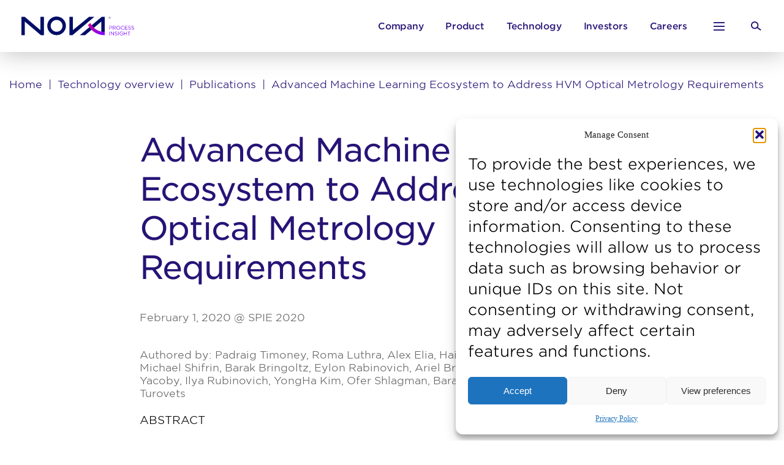

--- FILE ---
content_type: text/html; charset=UTF-8
request_url: https://www.novami.com/publications/advanced-machine-learning-ecosystem-to-address-hvm-optical-metrology-requirements/
body_size: 18715
content:
<!DOCTYPE html>
<html lang="en-US" class="no-js">
<head>
    <meta charset="UTF-8"/>
    <meta name="viewport" content="width=device-width,initial-scale=1.0"/>
    <meta name="format-detection" content="telephone=no"/>
    <meta name="SKYPE_TOOLBAR" content="SKYPE_TOOLBAR_PARSER_COMPATIBLE"/>
            <meta name='robots' content='max-image-preview:large' />

	<!-- This site is optimized with the Yoast SEO Premium plugin v24.7 (Yoast SEO v26.6) - https://yoast.com/wordpress/plugins/seo/ -->
	<title>Advanced Machine Learning Ecosystem to Address HVM Optical Metrology Requirements - Nova</title>
	<meta name="description" content="An advanced machine learning ecosystem was implemented based on big data architecture to generate fast &amp; user-friendly ML predictive models." />
	<meta property="og:locale" content="en_US" />
	<meta property="og:type" content="article" />
	<meta property="og:title" content="Advanced Machine Learning Ecosystem to Address HVM Optical Metrology Requirements" />
	<meta property="og:description" content="An advanced machine learning ecosystem was implemented based on big data architecture to generate fast &amp; user-friendly ML predictive models." />
	<meta property="og:url" content="https://www.novami.com/publications/advanced-machine-learning-ecosystem-to-address-hvm-optical-metrology-requirements/" />
	<meta property="og:site_name" content="Nova" />
	<meta property="article:publisher" content="https://www.facebook.com/Nova.Ltd" />
	<meta property="article:modified_time" content="2023-10-16T13:14:29+00:00" />
	<meta name="twitter:card" content="summary_large_image" />
	<meta name="twitter:site" content="@Nova_NVMI" />
	<script type="application/ld+json" class="yoast-schema-graph">{"@context":"https://schema.org","@graph":[{"@type":"WebPage","@id":"https://www.novami.com/publications/advanced-machine-learning-ecosystem-to-address-hvm-optical-metrology-requirements/","url":"https://www.novami.com/publications/advanced-machine-learning-ecosystem-to-address-hvm-optical-metrology-requirements/","name":"Advanced Machine Learning Ecosystem to Address HVM Optical Metrology Requirements - Nova","isPartOf":{"@id":"https://www.novami.com/#website"},"datePublished":"2023-04-26T06:27:28+00:00","dateModified":"2023-10-16T13:14:29+00:00","description":"An advanced machine learning ecosystem was implemented based on big data architecture to generate fast & user-friendly ML predictive models.","breadcrumb":{"@id":"https://www.novami.com/publications/advanced-machine-learning-ecosystem-to-address-hvm-optical-metrology-requirements/#breadcrumb"},"inLanguage":"en-US","potentialAction":[{"@type":"ReadAction","target":["https://www.novami.com/publications/advanced-machine-learning-ecosystem-to-address-hvm-optical-metrology-requirements/"]}]},{"@type":"BreadcrumbList","@id":"https://www.novami.com/publications/advanced-machine-learning-ecosystem-to-address-hvm-optical-metrology-requirements/#breadcrumb","itemListElement":[{"@type":"ListItem","position":1,"name":"Home","item":"https://www.novami.com/"},{"@type":"ListItem","position":2,"name":"Advanced Machine Learning Ecosystem to Address HVM Optical Metrology Requirements"}]},{"@type":"WebSite","@id":"https://www.novami.com/#website","url":"https://www.novami.com/","name":"Nova","description":"Process Insight","publisher":{"@id":"https://www.novami.com/#organization"},"potentialAction":[{"@type":"SearchAction","target":{"@type":"EntryPoint","urlTemplate":"https://www.novami.com/?s={search_term_string}"},"query-input":{"@type":"PropertyValueSpecification","valueRequired":true,"valueName":"search_term_string"}}],"inLanguage":"en-US"},{"@type":"Organization","@id":"https://www.novami.com/#organization","name":"Nova","url":"https://www.novami.com/","logo":{"@type":"ImageObject","inLanguage":"en-US","@id":"https://www.novami.com/#/schema/logo/image/","url":"https://www.novami.com/wp-content/uploads/2023/03/logo-square.webp","contentUrl":"https://www.novami.com/wp-content/uploads/2023/03/logo-square.webp","width":100,"height":100,"caption":"Nova"},"image":{"@id":"https://www.novami.com/#/schema/logo/image/"},"sameAs":["https://www.facebook.com/Nova.Ltd","https://x.com/Nova_NVMI","https://www.linkedin.com/company/nova-measuring-instruments/"]}]}</script>
	<!-- / Yoast SEO Premium plugin. -->


<style id='wp-img-auto-sizes-contain-inline-css' type='text/css'>
img:is([sizes=auto i],[sizes^="auto," i]){contain-intrinsic-size:3000px 1500px}
/*# sourceURL=wp-img-auto-sizes-contain-inline-css */
</style>
<style id='wp-block-library-inline-css' type='text/css'>
:root{--wp-block-synced-color:#7a00df;--wp-block-synced-color--rgb:122,0,223;--wp-bound-block-color:var(--wp-block-synced-color);--wp-editor-canvas-background:#ddd;--wp-admin-theme-color:#007cba;--wp-admin-theme-color--rgb:0,124,186;--wp-admin-theme-color-darker-10:#006ba1;--wp-admin-theme-color-darker-10--rgb:0,107,160.5;--wp-admin-theme-color-darker-20:#005a87;--wp-admin-theme-color-darker-20--rgb:0,90,135;--wp-admin-border-width-focus:2px}@media (min-resolution:192dpi){:root{--wp-admin-border-width-focus:1.5px}}.wp-element-button{cursor:pointer}:root .has-very-light-gray-background-color{background-color:#eee}:root .has-very-dark-gray-background-color{background-color:#313131}:root .has-very-light-gray-color{color:#eee}:root .has-very-dark-gray-color{color:#313131}:root .has-vivid-green-cyan-to-vivid-cyan-blue-gradient-background{background:linear-gradient(135deg,#00d084,#0693e3)}:root .has-purple-crush-gradient-background{background:linear-gradient(135deg,#34e2e4,#4721fb 50%,#ab1dfe)}:root .has-hazy-dawn-gradient-background{background:linear-gradient(135deg,#faaca8,#dad0ec)}:root .has-subdued-olive-gradient-background{background:linear-gradient(135deg,#fafae1,#67a671)}:root .has-atomic-cream-gradient-background{background:linear-gradient(135deg,#fdd79a,#004a59)}:root .has-nightshade-gradient-background{background:linear-gradient(135deg,#330968,#31cdcf)}:root .has-midnight-gradient-background{background:linear-gradient(135deg,#020381,#2874fc)}:root{--wp--preset--font-size--normal:16px;--wp--preset--font-size--huge:42px}.has-regular-font-size{font-size:1em}.has-larger-font-size{font-size:2.625em}.has-normal-font-size{font-size:var(--wp--preset--font-size--normal)}.has-huge-font-size{font-size:var(--wp--preset--font-size--huge)}.has-text-align-center{text-align:center}.has-text-align-left{text-align:left}.has-text-align-right{text-align:right}.has-fit-text{white-space:nowrap!important}#end-resizable-editor-section{display:none}.aligncenter{clear:both}.items-justified-left{justify-content:flex-start}.items-justified-center{justify-content:center}.items-justified-right{justify-content:flex-end}.items-justified-space-between{justify-content:space-between}.screen-reader-text{border:0;clip-path:inset(50%);height:1px;margin:-1px;overflow:hidden;padding:0;position:absolute;width:1px;word-wrap:normal!important}.screen-reader-text:focus{background-color:#ddd;clip-path:none;color:#444;display:block;font-size:1em;height:auto;left:5px;line-height:normal;padding:15px 23px 14px;text-decoration:none;top:5px;width:auto;z-index:100000}html :where(.has-border-color){border-style:solid}html :where([style*=border-top-color]){border-top-style:solid}html :where([style*=border-right-color]){border-right-style:solid}html :where([style*=border-bottom-color]){border-bottom-style:solid}html :where([style*=border-left-color]){border-left-style:solid}html :where([style*=border-width]){border-style:solid}html :where([style*=border-top-width]){border-top-style:solid}html :where([style*=border-right-width]){border-right-style:solid}html :where([style*=border-bottom-width]){border-bottom-style:solid}html :where([style*=border-left-width]){border-left-style:solid}html :where(img[class*=wp-image-]){height:auto;max-width:100%}:where(figure){margin:0 0 1em}html :where(.is-position-sticky){--wp-admin--admin-bar--position-offset:var(--wp-admin--admin-bar--height,0px)}@media screen and (max-width:600px){html :where(.is-position-sticky){--wp-admin--admin-bar--position-offset:0px}}

/*# sourceURL=wp-block-library-inline-css */
</style><style id='global-styles-inline-css' type='text/css'>
:root{--wp--preset--aspect-ratio--square: 1;--wp--preset--aspect-ratio--4-3: 4/3;--wp--preset--aspect-ratio--3-4: 3/4;--wp--preset--aspect-ratio--3-2: 3/2;--wp--preset--aspect-ratio--2-3: 2/3;--wp--preset--aspect-ratio--16-9: 16/9;--wp--preset--aspect-ratio--9-16: 9/16;--wp--preset--color--black: #000000;--wp--preset--color--cyan-bluish-gray: #abb8c3;--wp--preset--color--white: #ffffff;--wp--preset--color--pale-pink: #f78da7;--wp--preset--color--vivid-red: #cf2e2e;--wp--preset--color--luminous-vivid-orange: #ff6900;--wp--preset--color--luminous-vivid-amber: #fcb900;--wp--preset--color--light-green-cyan: #7bdcb5;--wp--preset--color--vivid-green-cyan: #00d084;--wp--preset--color--pale-cyan-blue: #8ed1fc;--wp--preset--color--vivid-cyan-blue: #0693e3;--wp--preset--color--vivid-purple: #9b51e0;--wp--preset--gradient--vivid-cyan-blue-to-vivid-purple: linear-gradient(135deg,rgb(6,147,227) 0%,rgb(155,81,224) 100%);--wp--preset--gradient--light-green-cyan-to-vivid-green-cyan: linear-gradient(135deg,rgb(122,220,180) 0%,rgb(0,208,130) 100%);--wp--preset--gradient--luminous-vivid-amber-to-luminous-vivid-orange: linear-gradient(135deg,rgb(252,185,0) 0%,rgb(255,105,0) 100%);--wp--preset--gradient--luminous-vivid-orange-to-vivid-red: linear-gradient(135deg,rgb(255,105,0) 0%,rgb(207,46,46) 100%);--wp--preset--gradient--very-light-gray-to-cyan-bluish-gray: linear-gradient(135deg,rgb(238,238,238) 0%,rgb(169,184,195) 100%);--wp--preset--gradient--cool-to-warm-spectrum: linear-gradient(135deg,rgb(74,234,220) 0%,rgb(151,120,209) 20%,rgb(207,42,186) 40%,rgb(238,44,130) 60%,rgb(251,105,98) 80%,rgb(254,248,76) 100%);--wp--preset--gradient--blush-light-purple: linear-gradient(135deg,rgb(255,206,236) 0%,rgb(152,150,240) 100%);--wp--preset--gradient--blush-bordeaux: linear-gradient(135deg,rgb(254,205,165) 0%,rgb(254,45,45) 50%,rgb(107,0,62) 100%);--wp--preset--gradient--luminous-dusk: linear-gradient(135deg,rgb(255,203,112) 0%,rgb(199,81,192) 50%,rgb(65,88,208) 100%);--wp--preset--gradient--pale-ocean: linear-gradient(135deg,rgb(255,245,203) 0%,rgb(182,227,212) 50%,rgb(51,167,181) 100%);--wp--preset--gradient--electric-grass: linear-gradient(135deg,rgb(202,248,128) 0%,rgb(113,206,126) 100%);--wp--preset--gradient--midnight: linear-gradient(135deg,rgb(2,3,129) 0%,rgb(40,116,252) 100%);--wp--preset--font-size--small: 13px;--wp--preset--font-size--medium: 20px;--wp--preset--font-size--large: 36px;--wp--preset--font-size--x-large: 42px;--wp--preset--spacing--20: 0.44rem;--wp--preset--spacing--30: 0.67rem;--wp--preset--spacing--40: 1rem;--wp--preset--spacing--50: 1.5rem;--wp--preset--spacing--60: 2.25rem;--wp--preset--spacing--70: 3.38rem;--wp--preset--spacing--80: 5.06rem;--wp--preset--shadow--natural: 6px 6px 9px rgba(0, 0, 0, 0.2);--wp--preset--shadow--deep: 12px 12px 50px rgba(0, 0, 0, 0.4);--wp--preset--shadow--sharp: 6px 6px 0px rgba(0, 0, 0, 0.2);--wp--preset--shadow--outlined: 6px 6px 0px -3px rgb(255, 255, 255), 6px 6px rgb(0, 0, 0);--wp--preset--shadow--crisp: 6px 6px 0px rgb(0, 0, 0);}:where(.is-layout-flex){gap: 0.5em;}:where(.is-layout-grid){gap: 0.5em;}body .is-layout-flex{display: flex;}.is-layout-flex{flex-wrap: wrap;align-items: center;}.is-layout-flex > :is(*, div){margin: 0;}body .is-layout-grid{display: grid;}.is-layout-grid > :is(*, div){margin: 0;}:where(.wp-block-columns.is-layout-flex){gap: 2em;}:where(.wp-block-columns.is-layout-grid){gap: 2em;}:where(.wp-block-post-template.is-layout-flex){gap: 1.25em;}:where(.wp-block-post-template.is-layout-grid){gap: 1.25em;}.has-black-color{color: var(--wp--preset--color--black) !important;}.has-cyan-bluish-gray-color{color: var(--wp--preset--color--cyan-bluish-gray) !important;}.has-white-color{color: var(--wp--preset--color--white) !important;}.has-pale-pink-color{color: var(--wp--preset--color--pale-pink) !important;}.has-vivid-red-color{color: var(--wp--preset--color--vivid-red) !important;}.has-luminous-vivid-orange-color{color: var(--wp--preset--color--luminous-vivid-orange) !important;}.has-luminous-vivid-amber-color{color: var(--wp--preset--color--luminous-vivid-amber) !important;}.has-light-green-cyan-color{color: var(--wp--preset--color--light-green-cyan) !important;}.has-vivid-green-cyan-color{color: var(--wp--preset--color--vivid-green-cyan) !important;}.has-pale-cyan-blue-color{color: var(--wp--preset--color--pale-cyan-blue) !important;}.has-vivid-cyan-blue-color{color: var(--wp--preset--color--vivid-cyan-blue) !important;}.has-vivid-purple-color{color: var(--wp--preset--color--vivid-purple) !important;}.has-black-background-color{background-color: var(--wp--preset--color--black) !important;}.has-cyan-bluish-gray-background-color{background-color: var(--wp--preset--color--cyan-bluish-gray) !important;}.has-white-background-color{background-color: var(--wp--preset--color--white) !important;}.has-pale-pink-background-color{background-color: var(--wp--preset--color--pale-pink) !important;}.has-vivid-red-background-color{background-color: var(--wp--preset--color--vivid-red) !important;}.has-luminous-vivid-orange-background-color{background-color: var(--wp--preset--color--luminous-vivid-orange) !important;}.has-luminous-vivid-amber-background-color{background-color: var(--wp--preset--color--luminous-vivid-amber) !important;}.has-light-green-cyan-background-color{background-color: var(--wp--preset--color--light-green-cyan) !important;}.has-vivid-green-cyan-background-color{background-color: var(--wp--preset--color--vivid-green-cyan) !important;}.has-pale-cyan-blue-background-color{background-color: var(--wp--preset--color--pale-cyan-blue) !important;}.has-vivid-cyan-blue-background-color{background-color: var(--wp--preset--color--vivid-cyan-blue) !important;}.has-vivid-purple-background-color{background-color: var(--wp--preset--color--vivid-purple) !important;}.has-black-border-color{border-color: var(--wp--preset--color--black) !important;}.has-cyan-bluish-gray-border-color{border-color: var(--wp--preset--color--cyan-bluish-gray) !important;}.has-white-border-color{border-color: var(--wp--preset--color--white) !important;}.has-pale-pink-border-color{border-color: var(--wp--preset--color--pale-pink) !important;}.has-vivid-red-border-color{border-color: var(--wp--preset--color--vivid-red) !important;}.has-luminous-vivid-orange-border-color{border-color: var(--wp--preset--color--luminous-vivid-orange) !important;}.has-luminous-vivid-amber-border-color{border-color: var(--wp--preset--color--luminous-vivid-amber) !important;}.has-light-green-cyan-border-color{border-color: var(--wp--preset--color--light-green-cyan) !important;}.has-vivid-green-cyan-border-color{border-color: var(--wp--preset--color--vivid-green-cyan) !important;}.has-pale-cyan-blue-border-color{border-color: var(--wp--preset--color--pale-cyan-blue) !important;}.has-vivid-cyan-blue-border-color{border-color: var(--wp--preset--color--vivid-cyan-blue) !important;}.has-vivid-purple-border-color{border-color: var(--wp--preset--color--vivid-purple) !important;}.has-vivid-cyan-blue-to-vivid-purple-gradient-background{background: var(--wp--preset--gradient--vivid-cyan-blue-to-vivid-purple) !important;}.has-light-green-cyan-to-vivid-green-cyan-gradient-background{background: var(--wp--preset--gradient--light-green-cyan-to-vivid-green-cyan) !important;}.has-luminous-vivid-amber-to-luminous-vivid-orange-gradient-background{background: var(--wp--preset--gradient--luminous-vivid-amber-to-luminous-vivid-orange) !important;}.has-luminous-vivid-orange-to-vivid-red-gradient-background{background: var(--wp--preset--gradient--luminous-vivid-orange-to-vivid-red) !important;}.has-very-light-gray-to-cyan-bluish-gray-gradient-background{background: var(--wp--preset--gradient--very-light-gray-to-cyan-bluish-gray) !important;}.has-cool-to-warm-spectrum-gradient-background{background: var(--wp--preset--gradient--cool-to-warm-spectrum) !important;}.has-blush-light-purple-gradient-background{background: var(--wp--preset--gradient--blush-light-purple) !important;}.has-blush-bordeaux-gradient-background{background: var(--wp--preset--gradient--blush-bordeaux) !important;}.has-luminous-dusk-gradient-background{background: var(--wp--preset--gradient--luminous-dusk) !important;}.has-pale-ocean-gradient-background{background: var(--wp--preset--gradient--pale-ocean) !important;}.has-electric-grass-gradient-background{background: var(--wp--preset--gradient--electric-grass) !important;}.has-midnight-gradient-background{background: var(--wp--preset--gradient--midnight) !important;}.has-small-font-size{font-size: var(--wp--preset--font-size--small) !important;}.has-medium-font-size{font-size: var(--wp--preset--font-size--medium) !important;}.has-large-font-size{font-size: var(--wp--preset--font-size--large) !important;}.has-x-large-font-size{font-size: var(--wp--preset--font-size--x-large) !important;}
/*# sourceURL=global-styles-inline-css */
</style>

<style id='classic-theme-styles-inline-css' type='text/css'>
/*! This file is auto-generated */
.wp-block-button__link{color:#fff;background-color:#32373c;border-radius:9999px;box-shadow:none;text-decoration:none;padding:calc(.667em + 2px) calc(1.333em + 2px);font-size:1.125em}.wp-block-file__button{background:#32373c;color:#fff;text-decoration:none}
/*# sourceURL=/wp-includes/css/classic-themes.min.css */
</style>
<link rel='stylesheet' id='contact-form-7-css' href='https://www.novami.com/wp-content/plugins/contact-form-7/includes/css/styles.css?ver=6.1.4' type='text/css' media='all' />
<link rel='stylesheet' id='cmplz-general-css' href='https://www.novami.com/wp-content/plugins/complianz-gdpr/assets/css/cookieblocker.min.css?ver=1767792930' type='text/css' media='all' />
<link rel='stylesheet' id='corppix_swiper_site_style-css' href='https://www.novami.com/wp-content/themes/corppix/development/lib-styles/swiper-bundle.min.css?ver=6.9' type='text/css' media='all' />
<link rel='stylesheet' id='corppix_site_style-css' href='https://www.novami.com/wp-content/themes/corppix/build/styles/screen.css?ver=1142' type='text/css' media='all' />
			<style>.cmplz-hidden {
					display: none !important;
				}</style><script>(function(html){html.className = html.className.replace(/\bno-js\b/,'js')})(document.documentElement);</script>
<link rel="icon" href="https://www.novami.com/wp-content/uploads/2023/01/favicon.png" sizes="32x32" />
<link rel="icon" href="https://www.novami.com/wp-content/uploads/2023/01/favicon.png" sizes="192x192" />
<link rel="apple-touch-icon" href="https://www.novami.com/wp-content/uploads/2023/01/favicon.png" />
<meta name="msapplication-TileImage" content="https://www.novami.com/wp-content/uploads/2023/01/favicon.png" />
    <script async src="https://www.googletagmanager.com/gtag/js?id=G-1J31Z9G652"></script>
<script>
<!-- Google tag (gtag.js) -->
window.dataLayer = window.dataLayer || [];
function gtag(){dataLayer.push(arguments);}
gtag('js', new Date());
gtag('config', 'G-1J31Z9G652');


<!-- Google Tag Manager -->
(function(w,d,s,l,i){w[l]=w[l]||[];w[l].push({'gtm.start':
new Date().getTime(),event:'gtm.js'});var f=d.getElementsByTagName(s)[0],
j=d.createElement(s),dl=l!='dataLayer'?'&amp;l='+l:'';j.async=true;j.src=
'https://www.googletagmanager.com/gtm.js?id='+i+dl;f.parentNode.insertBefore(j,f);
})(window,document,'script','dataLayer','GTM-NN2JTJR5');
<!-- End Google Tag Manager -->
<!-- Meta Pixel Code -->

!function(f,b,e,v,n,t,s)
{if(f.fbq)return;n=f.fbq=function(){n.callMethod?
n.callMethod.apply(n,arguments):n.queue.push(arguments)};
if(!f._fbq)f._fbq=n;n.push=n;n.loaded=!0;n.version='2.0';
n.queue=[];t=b.createElement(e);t.async=!0;
t.src=v;s=b.getElementsByTagName(e)[0];
s.parentNode.insertBefore(t,s)}(window, document,'script',
'https://connect.facebook.net/en_US/fbevents.js');
fbq('init', '265585651635031');
fbq('track', 'PageView');

<img height="1" width="1" src="https://www.facebook.com/tr?id=265585651635031&amp;ev=PageView&amp;noscript=1" />
<!-- End Meta Pixel Code -->


_linkedin_partner_id = "2937913";
window._linkedin_data_partner_ids = window._linkedin_data_partner_ids || [];
window._linkedin_data_partner_ids.push(_linkedin_partner_id);

(function(l) {
if (!l){window.lintrk = function(a,b){window.lintrk.q.push([a,b])};
window.lintrk.q=[]}
var s = document.getElementsByTagName("script")[0];
var b = document.createElement("script");
b.type = "text/javascript";b.async = true;
b.src = "https://snap.licdn.com/li.lms-analytics/insight.min.js";
s.parentNode.insertBefore(b, s);})(window.lintrk);

<img height="1" width="1" alt="" src="https://px.ads.linkedin.com/collect/?pid=2937913&amp;fmt=gif" />
</script>    </head>


<body data-cmplz=1 class="wp-singular nova-publication-template-default single single-nova-publication postid-1419994 wp-theme-corppix chrome">

<!-- Google Tag Manager (noscript) -->
<noscript><iframe src="https://www.googletagmanager.com/ns.html?id=GTM-NN2JTJR5"  height="0" width="0" style="display:none;visibility:hidden"></iframe></noscript>
<!-- End Google Tag Manager (noscript) -->
<div id="wrapper" class="wrapper">

    <main id="main-wrapper">
        
        <div class="mega-menu js-mega-menu">
  <div class="mega-menu__header">
    <a href="https://www.novami.com" class="mega-menu__logo">
			<img class="style-svg mega-menu__logo-img" src="https://www.novami.com/wp-content/uploads/2023/03/nova-logo.svg" width="184" height="31" alt="Nova" />
		</a>
    <button type="button" class="mega-menu__close-mega-menu" data-role="menu-action" data-selector="js-mega-menu">
      <svg width="18" height="18" viewBox="0 0 18 18" fill="none" xmlns="http://www.w3.org/2000/svg">
        <path d="M16.4844 1.625L1.23698 16.0961" stroke="#271376" stroke-width="2"/>
        <path d="M16.0938 16.4844L1.62263 1.23698" stroke="#271376" stroke-width="2"/>
      </svg>
    </button>
  </div>
  <div class="container mega-menu__container">
  <nav class="mega-menu__wrapper" aria-label="Secondary menu"><ul class="mega-menu__menu" role="menu"><li class="mega-menu__menu-item has-sub-menu"><a href="/about-us" class="mega-menu__menu-item-link">Company</a><ul class="mega-menu__sub-menu-lvl2 sub-menu"><li class="mega-menu__sub-menu-lvl2-item"><a href="https://www.novami.com/about-us/" class="mega-menu__sub-menu-lvl2-item-link">About Us</a></li><li class="mega-menu__sub-menu-lvl2-item"><a href="https://www.novami.com/nova-management/" class="mega-menu__sub-menu-lvl2-item-link">Management &amp; board</a></li><li class="mega-menu__sub-menu-lvl2-item"><a href="https://www.novami.com/blog/" class="mega-menu__sub-menu-lvl2-item-link">Blog</a></li><li class="mega-menu__sub-menu-lvl2-item"><a href="https://www.novami.com/accessibility-statement" class="mega-menu__sub-menu-lvl2-item-link">Accessibility Declaration</a></li><li class="mega-menu__sub-menu-lvl2-item"><a href="https://www.novami.com/sustainability/" class="mega-menu__sub-menu-lvl2-item-link">Sustainability</a></li><li class="mega-menu__sub-menu-lvl2-item"><a href="https://www.novami.com/nova-office/" class="mega-menu__sub-menu-lvl2-item-link">Contact us</a></li></ul></li><li class="mega-menu__menu-item has-sub-menu"><a href="/products/products-overview" class="mega-menu__menu-item-link">Products</a><ul class="mega-menu__sub-menu-lvl2 sub-menu"><li class="mega-menu__sub-menu-lvl2-item"><a href="https://www.novami.com/products/products-overview" class="mega-menu__sub-menu-lvl2-item-link">Overview</a></li><li class="mega-menu__sub-menu-lvl2-item has-sub-menu"><a href="https://www.novami.com/nova-product-category/dimensional-metrology/" class="mega-menu__sub-menu-lvl2-item-link">Dimensional Metrology</a><ul class="mega-menu__sub-menu-lvl3 sub-menu"><li class="mega-menu__sub-menu-lvl3-item has-sub-menu"><a href="#" class="mega-menu__sub-menu-lvl3-item-link">Integrated Metrology</a><ul class="mega-menu__sub-menu-lvl4 sub-menu"><li class="mega-menu__sub-menu-lvl4-item"><a href="https://www.novami.com/nova-product/nova-i570/" class="mega-menu__sub-menu-lvl4-item-link">
                                      <span class="mega-menu__sub-menu-lvl4-item-thumbnail"><img width="225" height="164" src="https://www.novami.com/wp-content/uploads/2023/04/nova-i570-hp-tn.png" class="attachment-medium size-medium wp-post-image" alt="Nova i570® HP" decoding="async" /></span>
                                      <span class="mega-menu__sub-menu-lvl4-item-name"><span>Nova i570® HP</span></span>
                                    </a></li><li class="mega-menu__sub-menu-lvl4-item"><a href="https://www.novami.com/nova-product/nova-i550/" class="mega-menu__sub-menu-lvl4-item-link">
                                      <span class="mega-menu__sub-menu-lvl4-item-thumbnail"><img width="225" height="164" src="https://www.novami.com/wp-content/uploads/2023/04/nova-i550-tn.png" class="attachment-medium size-medium wp-post-image" alt="Nova i550®" decoding="async" /></span>
                                      <span class="mega-menu__sub-menu-lvl4-item-name"><span>Nova i550®</span></span>
                                    </a></li><li class="mega-menu__sub-menu-lvl4-item"><a href="https://www.novami.com/nova-product/nova-i500/" class="mega-menu__sub-menu-lvl4-item-link">
                                      <span class="mega-menu__sub-menu-lvl4-item-thumbnail"><img width="225" height="164" src="https://www.novami.com/wp-content/uploads/2023/04/nova-i500-hires-tn.png" class="attachment-medium size-medium wp-post-image" alt="Nova i500®" decoding="async" /></span>
                                      <span class="mega-menu__sub-menu-lvl4-item-name"><span>Nova i500®</span></span>
                                    </a></li></ul></li><li class="mega-menu__sub-menu-lvl3-item has-sub-menu"><a href="#" class="mega-menu__sub-menu-lvl3-item-link">Stand-Alone Metrology</a><ul class="mega-menu__sub-menu-lvl4 sub-menu"><li class="mega-menu__sub-menu-lvl4-item"><a href="https://www.novami.com/nova-product/nova-wmc/" class="mega-menu__sub-menu-lvl4-item-link">
                                      <span class="mega-menu__sub-menu-lvl4-item-thumbnail"><img width="300" height="195" src="https://www.novami.com/wp-content/uploads/2025/08/nova-wmc-hires-300x195.png" class="attachment-medium size-medium wp-post-image" alt="Nova WMC - Next Generation Modular Optical Metrology Platform for Advanced Packaging" decoding="async" fetchpriority="high" srcset="https://www.novami.com/wp-content/uploads/2025/08/nova-wmc-hires-300x195.png 300w, https://www.novami.com/wp-content/uploads/2025/08/nova-wmc-hires-1024x664.png 1024w, https://www.novami.com/wp-content/uploads/2025/08/nova-wmc-hires-768x498.png 768w, https://www.novami.com/wp-content/uploads/2025/08/nova-wmc-hires-1536x996.png 1536w, https://www.novami.com/wp-content/uploads/2025/08/nova-wmc-hires-2048x1329.png 2048w" sizes="(max-width: 300px) 100vw, 300px" /></span>
                                      <span class="mega-menu__sub-menu-lvl4-item-name"><span>Nova WMC </span></span>
                                    </a></li><li class="mega-menu__sub-menu-lvl4-item"><a href="https://www.novami.com/nova-product/nova-velocd/" class="mega-menu__sub-menu-lvl4-item-link">
                                      <span class="mega-menu__sub-menu-lvl4-item-thumbnail"><img width="225" height="164" src="https://www.novami.com/wp-content/uploads/2025/04/nova-velocd-thumbnail.png" class="attachment-medium size-medium wp-post-image" alt="Nova VeloCD - Optical CD platform for high productivity and high-performance metrology" decoding="async" /></span>
                                      <span class="mega-menu__sub-menu-lvl4-item-name"><span>Nova VeloCD®</span></span>
                                    </a></li><li class="mega-menu__sub-menu-lvl4-item"><a href="https://www.novami.com/nova-product/prism/" class="mega-menu__sub-menu-lvl4-item-link">
                                      <span class="mega-menu__sub-menu-lvl4-item-thumbnail"><img width="225" height="164" src="https://www.novami.com/wp-content/uploads/2023/04/nova-prism-tn.png" class="attachment-medium size-medium wp-post-image" alt="Nova Prism" decoding="async" /></span>
                                      <span class="mega-menu__sub-menu-lvl4-item-name"><span>Nova Prism</span></span>
                                    </a></li><li class="mega-menu__sub-menu-lvl4-item"><a href="https://www.novami.com/nova-product/nova-t600-mmsr/" class="mega-menu__sub-menu-lvl4-item-link">
                                      <span class="mega-menu__sub-menu-lvl4-item-thumbnail"><img width="225" height="164" src="https://www.novami.com/wp-content/uploads/2023/04/nova-mmsr-thumbnail.png" class="attachment-medium size-medium wp-post-image" alt="Nova MMSR+" decoding="async" /></span>
                                      <span class="mega-menu__sub-menu-lvl4-item-name"><span>Nova MMSR+</span></span>
                                    </a></li><li class="mega-menu__sub-menu-lvl4-item"><a href="https://www.novami.com/nova-product/nova-t550s/" class="mega-menu__sub-menu-lvl4-item-link">
                                      <span class="mega-menu__sub-menu-lvl4-item-thumbnail"><img width="225" height="164" src="https://www.novami.com/wp-content/uploads/2023/04/nova-t550-tn.png" class="attachment-medium size-medium wp-post-image" alt="Nova T550®" decoding="async" /></span>
                                      <span class="mega-menu__sub-menu-lvl4-item-name"><span>Nova T550®</span></span>
                                    </a></li><li class="mega-menu__sub-menu-lvl4-item"><a href="https://www.novami.com/nova-product/nova-t500/" class="mega-menu__sub-menu-lvl4-item-link">
                                      <span class="mega-menu__sub-menu-lvl4-item-thumbnail"><img width="225" height="164" src="https://www.novami.com/wp-content/uploads/2023/04/nova-t500-tn.png" class="attachment-medium size-medium wp-post-image" alt="Nova T500®" decoding="async" /></span>
                                      <span class="mega-menu__sub-menu-lvl4-item-name"><span>Nova T500®</span></span>
                                    </a></li></ul></li><li class="mega-menu__sub-menu-lvl3-item has-sub-menu"><a href="https://www.novami.com/nova-product/nova-fleet-management/" class="mega-menu__sub-menu-lvl3-item-link">Fleet Connectivity & Control</a><ul class="mega-menu__sub-menu-lvl4 sub-menu"><li class="mega-menu__sub-menu-lvl4-item"><a href="https://www.novami.com/nova-product/nova-fleet-management/" class="mega-menu__sub-menu-lvl4-item-link">
                                      <span class="mega-menu__sub-menu-lvl4-item-thumbnail"><img width="225" height="164" src="https://www.novami.com/wp-content/uploads/2023/04/nova-fm-tech-page.png" class="attachment-medium size-medium wp-post-image" alt="Nova Fleet Management®" decoding="async" /></span>
                                      <span class="mega-menu__sub-menu-lvl4-item-name"><span>Nova Fleet Management®</span></span>
                                    </a></li></ul></li></ul></li><li class="mega-menu__sub-menu-lvl2-item has-sub-menu"><a href="https://www.novami.com/nova-product-category/materials-metrology/" class="mega-menu__sub-menu-lvl2-item-link">Materials Metrology</a><ul class="mega-menu__sub-menu-lvl3 sub-menu"><li class="mega-menu__sub-menu-lvl3-item has-sub-menu"><a href="#" class="mega-menu__sub-menu-lvl3-item-link">Nova VeraFlex®</a><ul class="mega-menu__sub-menu-lvl4 sub-menu"><li class="mega-menu__sub-menu-lvl4-item"><a href="https://www.novami.com/nova-product/veraflex-iii-xf/" class="mega-menu__sub-menu-lvl4-item-link">
                                      <span class="mega-menu__sub-menu-lvl4-item-thumbnail"><img width="272" height="300" src="https://www.novami.com/wp-content/uploads/2023/03/nova-verafelx-iii-tn-272x300.png" class="attachment-medium size-medium wp-post-image" alt="Nova VeraFlex® III" decoding="async" srcset="https://www.novami.com/wp-content/uploads/2023/03/nova-verafelx-iii-tn-272x300.png 272w, https://www.novami.com/wp-content/uploads/2023/03/nova-verafelx-iii-tn.png 527w" sizes="(max-width: 272px) 100vw, 272px" /></span>
                                      <span class="mega-menu__sub-menu-lvl4-item-name"><span>Nova VeraFlex® III</span></span>
                                    </a></li><li class="mega-menu__sub-menu-lvl4-item"><a href="https://www.novami.com/nova-product/veraflex-iii-plus-xf/" class="mega-menu__sub-menu-lvl4-item-link">
                                      <span class="mega-menu__sub-menu-lvl4-item-thumbnail"><img width="272" height="300" src="https://www.novami.com/wp-content/uploads/2023/03/nova-verafelx-iii-tn-272x300.png" class="attachment-medium size-medium wp-post-image" alt="Nova VeraFlex® III" decoding="async" srcset="https://www.novami.com/wp-content/uploads/2023/03/nova-verafelx-iii-tn-272x300.png 272w, https://www.novami.com/wp-content/uploads/2023/03/nova-verafelx-iii-tn.png 527w" sizes="(max-width: 272px) 100vw, 272px" /></span>
                                      <span class="mega-menu__sub-menu-lvl4-item-name"><span>Nova VeraFlex® III+</span></span>
                                    </a></li><li class="mega-menu__sub-menu-lvl4-item"><a href="https://www.novami.com/nova-product/nova-veraflex-iv/" class="mega-menu__sub-menu-lvl4-item-link">
                                      <span class="mega-menu__sub-menu-lvl4-item-thumbnail"><img width="225" height="164" src="https://www.novami.com/wp-content/uploads/2023/03/nova-veraflex-iv-tn.png" class="attachment-medium size-medium wp-post-image" alt="Nova VeraFlex® IV" decoding="async" /></span>
                                      <span class="mega-menu__sub-menu-lvl4-item-name"><span>Nova VeraFlex® IV</span></span>
                                    </a></li><li class="mega-menu__sub-menu-lvl4-item"><a href="https://www.novami.com/nova-product/qed/" class="mega-menu__sub-menu-lvl4-item-link">
                                      <span class="mega-menu__sub-menu-lvl4-item-thumbnail"><img width="225" height="164" src="https://www.novami.com/wp-content/uploads/2023/03/diagram-qed-tn-1.png" class="attachment-medium size-medium wp-post-image" alt="Nova QED" decoding="async" /></span>
                                      <span class="mega-menu__sub-menu-lvl4-item-name"><span>Nova QED</span></span>
                                    </a></li><li class="mega-menu__sub-menu-lvl4-item"><a href="https://www.novami.com/nova-product/racs/" class="mega-menu__sub-menu-lvl4-item-link">
                                      <span class="mega-menu__sub-menu-lvl4-item-thumbnail"><img width="193" height="147" src="https://www.novami.com/wp-content/uploads/2023/04/racs-no-text.png" class="attachment-medium size-medium wp-post-image" alt="Nova RACS" decoding="async" /></span>
                                      <span class="mega-menu__sub-menu-lvl4-item-name"><span>Nova RACS</span></span>
                                    </a></li></ul></li><li class="mega-menu__sub-menu-lvl3-item has-sub-menu"><a href="https://www.novami.com/nova-product/nova-metrion/" class="mega-menu__sub-menu-lvl3-item-link">Nova Metrion®</a><ul class="mega-menu__sub-menu-lvl4 sub-menu"><li class="mega-menu__sub-menu-lvl4-item"><a href="https://www.novami.com/nova-product/nova-metrion/" class="mega-menu__sub-menu-lvl4-item-link">
                                      <span class="mega-menu__sub-menu-lvl4-item-thumbnail"><img width="225" height="164" src="https://www.novami.com/wp-content/uploads/2023/03/metrion-tn.png" class="attachment-medium size-medium wp-post-image" alt="Nova Metrion®" decoding="async" /></span>
                                      <span class="mega-menu__sub-menu-lvl4-item-name"><span>Nova Metrion®</span></span>
                                    </a></li></ul></li><li class="mega-menu__sub-menu-lvl3-item has-sub-menu"><a href="https://www.novami.com/nova-product/nova-elipson/" class="mega-menu__sub-menu-lvl3-item-link">Nova Elipson®</a><ul class="mega-menu__sub-menu-lvl4 sub-menu"><li class="mega-menu__sub-menu-lvl4-item"><a href="https://www.novami.com/nova-product/nova-elipson/" class="mega-menu__sub-menu-lvl4-item-link">
                                      <span class="mega-menu__sub-menu-lvl4-item-thumbnail"><img width="225" height="164" src="https://www.novami.com/wp-content/uploads/2023/03/nova-elipson-tn.png" class="attachment-medium size-medium wp-post-image" alt="Nova Elipson®" decoding="async" /></span>
                                      <span class="mega-menu__sub-menu-lvl4-item-name"><span>Nova Elipson®</span></span>
                                    </a></li></ul></li></ul></li><li class="mega-menu__sub-menu-lvl2-item has-sub-menu"><a href="https://www.novami.com/nova-product-category/chemical-metrology/" class="mega-menu__sub-menu-lvl2-item-link">Chemical Metrology</a><ul class="mega-menu__sub-menu-lvl3 sub-menu"><li class="mega-menu__sub-menu-lvl3-item has-sub-menu"><a href="https://www.novami.com/nova-product/nova-ancolyzer/" class="mega-menu__sub-menu-lvl3-item-link">Nova Ancolyzer®</a><ul class="mega-menu__sub-menu-lvl4 sub-menu"><li class="mega-menu__sub-menu-lvl4-item"><a href="https://www.novami.com/nova-product/nova-ancolyzer/" class="mega-menu__sub-menu-lvl4-item-link">
                                      <span class="mega-menu__sub-menu-lvl4-item-thumbnail"><img width="161" height="164" src="https://www.novami.com/wp-content/uploads/2023/04/ancolyzer-mainframe-new-thumbnail.png" class="attachment-medium size-medium wp-post-image" alt="Nova Ancolyzer®" decoding="async" /></span>
                                      <span class="mega-menu__sub-menu-lvl4-item-name"><span>Nova Ancolyzer®</span></span>
                                    </a></li></ul></li><li class="mega-menu__sub-menu-lvl3-item has-sub-menu"><a href="https://www.novami.com/nova-product/nova-dmr/" class="mega-menu__sub-menu-lvl3-item-link">Nova DMR®</a><ul class="mega-menu__sub-menu-lvl4 sub-menu"><li class="mega-menu__sub-menu-lvl4-item"><a href="https://www.novami.com/nova-product/nova-dmr/" class="mega-menu__sub-menu-lvl4-item-link">
                                      <span class="mega-menu__sub-menu-lvl4-item-thumbnail"><img width="161" height="164" src="https://www.novami.com/wp-content/uploads/2023/04/dmr-2024-new-thumbnail.png" class="attachment-medium size-medium wp-post-image" alt="Nova DMR®" decoding="async" /></span>
                                      <span class="mega-menu__sub-menu-lvl4-item-name"><span>Nova DMR®</span></span>
                                    </a></li></ul></li><li class="mega-menu__sub-menu-lvl3-item has-sub-menu"><a href="https://www.novami.com/nova-product/nova-ancoscene/" class="mega-menu__sub-menu-lvl3-item-link">Nova AncoScene®️</a><ul class="mega-menu__sub-menu-lvl4 sub-menu"><li class="mega-menu__sub-menu-lvl4-item"><a href="https://www.novami.com/nova-product/nova-ancoscene/" class="mega-menu__sub-menu-lvl4-item-link">
                                      <span class="mega-menu__sub-menu-lvl4-item-thumbnail"><img width="161" height="164" src="https://www.novami.com/wp-content/uploads/2023/04/ancoscene-new-thumbnail.png" class="attachment-medium size-medium wp-post-image" alt="Nova AncoScene®" decoding="async" /></span>
                                      <span class="mega-menu__sub-menu-lvl4-item-name"><span>Nova AncoScene®</span></span>
                                    </a></li></ul></li><li class="mega-menu__sub-menu-lvl3-item has-sub-menu"><a href="https://www.novami.com/nova-product/nova-ancoflex/" class="mega-menu__sub-menu-lvl3-item-link">Nova AncoFlex™</a><ul class="mega-menu__sub-menu-lvl4 sub-menu"><li class="mega-menu__sub-menu-lvl4-item"><a href="https://www.novami.com/nova-product/nova-ancoflex/" class="mega-menu__sub-menu-lvl4-item-link">
                                      <span class="mega-menu__sub-menu-lvl4-item-thumbnail"><img width="225" height="164" src="https://www.novami.com/wp-content/uploads/2023/04/ancoflex800-tn-1.png" class="attachment-medium size-medium wp-post-image" alt="Nova AncoFlex™" decoding="async" /></span>
                                      <span class="mega-menu__sub-menu-lvl4-item-name"><span>Nova AncoFlex® </span></span>
                                    </a></li></ul></li></ul></li><li class="mega-menu__sub-menu-lvl2-item has-sub-menu"><a href="https://www.novami.com/nova-product-category/software-solutions/" class="mega-menu__sub-menu-lvl2-item-link">Software Solutions</a><ul class="mega-menu__sub-menu-lvl3 sub-menu"><li class="mega-menu__sub-menu-lvl3-item has-sub-menu"><a href="https://www.novami.com/nova-product/nova-fleet-management/" class="mega-menu__sub-menu-lvl3-item-link">Nova Fleet Infrastructure</a><ul class="mega-menu__sub-menu-lvl4 sub-menu"><li class="mega-menu__sub-menu-lvl4-item"><a href="https://www.novami.com/nova-product/nova-fleet-management/" class="mega-menu__sub-menu-lvl4-item-link">
                                      <span class="mega-menu__sub-menu-lvl4-item-thumbnail"><img width="225" height="164" src="https://www.novami.com/wp-content/uploads/2023/04/nova-fm-tech-page.png" class="attachment-medium size-medium wp-post-image" alt="Nova Fleet Management®" decoding="async" /></span>
                                      <span class="mega-menu__sub-menu-lvl4-item-name"><span>Nova Fleet Management®</span></span>
                                    </a></li></ul></li><li class="mega-menu__sub-menu-lvl3-item has-sub-menu"><a href="https://www.novami.com/nova-product/nova-fit/" class="mega-menu__sub-menu-lvl3-item-link">Nova Fit</a><ul class="mega-menu__sub-menu-lvl4 sub-menu"><li class="mega-menu__sub-menu-lvl4-item"><a href="https://www.novami.com/nova-product/nova-fit/" class="mega-menu__sub-menu-lvl4-item-link">
                                      <span class="mega-menu__sub-menu-lvl4-item-thumbnail"><img width="225" height="164" src="https://www.novami.com/wp-content/uploads/2023/04/novafit-tech-page.png" class="attachment-medium size-medium wp-post-image" alt="Nova Fit® tech page" decoding="async" /></span>
                                      <span class="mega-menu__sub-menu-lvl4-item-name"><span>Nova Fit®</span></span>
                                    </a></li></ul></li><li class="mega-menu__sub-menu-lvl3-item has-sub-menu"><a href="https://www.novami.com/nova-product/nova-mars/" class="mega-menu__sub-menu-lvl3-item-link">Nova MARS</a><ul class="mega-menu__sub-menu-lvl4 sub-menu"><li class="mega-menu__sub-menu-lvl4-item"><a href="https://www.novami.com/nova-product/nova-mars/" class="mega-menu__sub-menu-lvl4-item-link">
                                      <span class="mega-menu__sub-menu-lvl4-item-thumbnail"><img width="225" height="164" src="https://www.novami.com/wp-content/uploads/2023/04/nova-mars-tech-page.png" class="attachment-medium size-medium wp-post-image" alt="Nova MARS®" decoding="async" /></span>
                                      <span class="mega-menu__sub-menu-lvl4-item-name"><span>Nova MARS®</span></span>
                                    </a></li></ul></li><li class="mega-menu__sub-menu-lvl3-item has-sub-menu"><a href="https://www.novami.com/nova-product/qed/" class="mega-menu__sub-menu-lvl3-item-link">Nova QED</a><ul class="mega-menu__sub-menu-lvl4 sub-menu"><li class="mega-menu__sub-menu-lvl4-item"><a href="https://www.novami.com/nova-product/qed/" class="mega-menu__sub-menu-lvl4-item-link">
                                      <span class="mega-menu__sub-menu-lvl4-item-thumbnail"><img width="225" height="164" src="https://www.novami.com/wp-content/uploads/2023/03/diagram-qed-tn-1.png" class="attachment-medium size-medium wp-post-image" alt="Nova QED" decoding="async" /></span>
                                      <span class="mega-menu__sub-menu-lvl4-item-name"><span>Nova QED</span></span>
                                    </a></li></ul></li><li class="mega-menu__sub-menu-lvl3-item has-sub-menu"><a href="https://www.novami.com/nova-product/racs/" class="mega-menu__sub-menu-lvl3-item-link">Nova RACS</a><ul class="mega-menu__sub-menu-lvl4 sub-menu"><li class="mega-menu__sub-menu-lvl4-item"><a href="https://www.novami.com/nova-product/racs/" class="mega-menu__sub-menu-lvl4-item-link">
                                      <span class="mega-menu__sub-menu-lvl4-item-thumbnail"><img width="193" height="147" src="https://www.novami.com/wp-content/uploads/2023/04/racs-no-text.png" class="attachment-medium size-medium wp-post-image" alt="Nova RACS" decoding="async" /></span>
                                      <span class="mega-menu__sub-menu-lvl4-item-name"><span>Nova RACS</span></span>
                                    </a></li></ul></li></ul></li><li class="mega-menu__sub-menu-lvl2-item"><a href="https://www.novami.com/services/" class="mega-menu__sub-menu-lvl2-item-link">Services</a></li></ul></li><li class="mega-menu__menu-item has-sub-menu"><a href="/technology/overview" class="mega-menu__menu-item-link">Technology</a><ul class="mega-menu__sub-menu-lvl2 sub-menu"><li class="mega-menu__sub-menu-lvl2-item"><a href="https://www.novami.com/technology/overview" class="mega-menu__sub-menu-lvl2-item-link">Overview</a></li><li class="mega-menu__sub-menu-lvl2-item has-sub-menu"><a href="https://www.novami.com/nova-technology-category/dimensional-metrology/" class="mega-menu__sub-menu-lvl2-item-link">Dimensional Metrology</a><ul class="mega-menu__sub-menu-lvl3 sub-menu"><div class="mega-menu__type-new">                            <li class="mega-menu__sub-menu-lvl4-item">
                           <a href="https://www.novami.com/nova-technology/advanced-imaging/" class="mega-menu__sub-menu-lvl4-item-link">
                                      <span class="mega-menu__sub-menu-lvl4-item-thumbnail"><img width="300" height="297" src="https://www.novami.com/wp-content/uploads/2023/04/advanced-imaging-225-x-164-px.svg" class="attachment-medium size-medium wp-post-image" alt="Advanced Imaging" decoding="async" /></span>
                                      <span class="mega-menu__sub-menu-lvl4-item-name"><span>Advanced Imaging</span></span>
                                    </a>                            </li>

                                                     <li class="mega-menu__sub-menu-lvl4-item">
                           <a href="https://www.novami.com/nova-technology/spectral-interferometry/" class="mega-menu__sub-menu-lvl4-item-link">
                                      <span class="mega-menu__sub-menu-lvl4-item-thumbnail"><img width="300" height="297" src="https://www.novami.com/wp-content/uploads/2023/04/special-interferometry-225-x-164-px.svg" class="attachment-medium size-medium wp-post-image" alt="Spectral Interferometry" decoding="async" /></span>
                                      <span class="mega-menu__sub-menu-lvl4-item-name"><span>Spectral Interferometry</span></span>
                                    </a>                            </li>

                                                     <li class="mega-menu__sub-menu-lvl4-item">
                           <a href="https://www.novami.com/nova-technology/optical-scatterometry/" class="mega-menu__sub-menu-lvl4-item-link">
                                      <span class="mega-menu__sub-menu-lvl4-item-thumbnail"><img width="300" height="297" src="https://www.novami.com/wp-content/uploads/2023/04/optical-scatterometry-225-x-164-px-2.svg" class="attachment-medium size-medium wp-post-image" alt="Optical Scatterometry" decoding="async" /></span>
                                      <span class="mega-menu__sub-menu-lvl4-item-name"><span>Optical Scatterometry</span></span>
                                    </a>                            </li>

                                                     <li class="mega-menu__sub-menu-lvl4-item">
                           <a href="https://www.novami.com/nova-technology/hybrid-metrology/" class="mega-menu__sub-menu-lvl4-item-link">
                                      <span class="mega-menu__sub-menu-lvl4-item-thumbnail"><img width="300" height="297" src="https://www.novami.com/wp-content/uploads/2023/05/hhybrid-metrology-225-x-164-px.svg" class="attachment-medium size-medium wp-post-image" alt="Hybrid Metrology" decoding="async" /></span>
                                      <span class="mega-menu__sub-menu-lvl4-item-name"><span>Hybrid Metrology</span></span>
                                    </a>                            </li>

                         </div></ul></li><li class="mega-menu__sub-menu-lvl2-item has-sub-menu"><a href="https://www.novami.com/nova-technology-category/materials-metrology/" class="mega-menu__sub-menu-lvl2-item-link">Materials Metrology</a><ul class="mega-menu__sub-menu-lvl3 sub-menu"><div class="mega-menu__type-new">                            <li class="mega-menu__sub-menu-lvl4-item">
                           <a href="https://www.novami.com/nova-technology/raman-spectroscopy/" class="mega-menu__sub-menu-lvl4-item-link">
                                      <span class="mega-menu__sub-menu-lvl4-item-thumbnail"><img width="300" height="297" src="https://www.novami.com/wp-content/uploads/2023/04/raman-spectroscopy-225-x-164-px.svg" class="attachment-medium size-medium wp-post-image" alt="Raman Spectroscopy" decoding="async" /></span>
                                      <span class="mega-menu__sub-menu-lvl4-item-name"><span>Raman Spectroscopy</span></span>
                                    </a>                            </li>

                                                     <li class="mega-menu__sub-menu-lvl4-item">
                           <a href="https://www.novami.com/nova-technology/secondary-ion-mass-spectrometry-sims/" class="mega-menu__sub-menu-lvl4-item-link">
                                      <span class="mega-menu__sub-menu-lvl4-item-thumbnail"><img width="300" height="297" src="https://www.novami.com/wp-content/uploads/2023/04/sims-secondary-ion-mass-spectrometry-225-x-164-px.svg" class="attachment-medium size-medium wp-post-image" alt="Secondary Ion Mass Spectrometry (SIMS)" decoding="async" /></span>
                                      <span class="mega-menu__sub-menu-lvl4-item-name"><span>Secondary Ion Mass Spectrometry (SIMS)</span></span>
                                    </a>                            </li>

                                                     <li class="mega-menu__sub-menu-lvl4-item">
                           <a href="https://www.novami.com/nova-technology/x-ray-fluorescence-xrf/" class="mega-menu__sub-menu-lvl4-item-link">
                                      <span class="mega-menu__sub-menu-lvl4-item-thumbnail"><img width="300" height="297" src="https://www.novami.com/wp-content/uploads/2023/04/x-ray-fluorescene-xrf-225-x-164-px-2.svg" class="attachment-medium size-medium wp-post-image" alt="X-Ray Fluorescence (XRF)" decoding="async" /></span>
                                      <span class="mega-menu__sub-menu-lvl4-item-name"><span>X-Ray Fluorescence (XRF)</span></span>
                                    </a>                            </li>

                                                     <li class="mega-menu__sub-menu-lvl4-item">
                           <a href="https://www.novami.com/nova-technology/x-ray-photoelectron-spectroscopy-xps/" class="mega-menu__sub-menu-lvl4-item-link">
                                      <span class="mega-menu__sub-menu-lvl4-item-thumbnail"><img width="300" height="297" src="https://www.novami.com/wp-content/uploads/2023/04/x-ray-photoelection-spectroscopy-225-x-164-px-1.svg" class="attachment-medium size-medium wp-post-image" alt="X-Ray Photoelectron Spectroscopy (XPS)" decoding="async" /></span>
                                      <span class="mega-menu__sub-menu-lvl4-item-name"><span>X-Ray Photoelectron Spectroscopy (XPS)</span></span>
                                    </a>                            </li>

                         </div></ul></li><li class="mega-menu__sub-menu-lvl2-item has-sub-menu"><a href="https://www.novami.com/nova-technology-category/chemical-metrology/" class="mega-menu__sub-menu-lvl2-item-link">Chemical Metrology</a><ul class="mega-menu__sub-menu-lvl3 sub-menu"><div class="mega-menu__type-new">                            <li class="mega-menu__sub-menu-lvl4-item">
                           <a href="https://www.novami.com/nova-technology/cyclic-voltammetric-stripping-cvs/" class="mega-menu__sub-menu-lvl4-item-link">
                                      <span class="mega-menu__sub-menu-lvl4-item-thumbnail"><img width="300" height="297" src="https://www.novami.com/wp-content/uploads/2023/04/cvs-cyclic-voltametric-stripping-225-x-164-px.svg" class="attachment-medium size-medium wp-post-image" alt="Cyclic Voltammetric Stripping (CVS)" decoding="async" /></span>
                                      <span class="mega-menu__sub-menu-lvl4-item-name"><span>Cyclic Voltammetric Stripping (CVS)</span></span>
                                    </a>                            </li>

                                                     <li class="mega-menu__sub-menu-lvl4-item">
                           <a href="https://www.novami.com/nova-technology/hplc-high-performance-liquid-chromatography/" class="mega-menu__sub-menu-lvl4-item-link">
                                      <span class="mega-menu__sub-menu-lvl4-item-thumbnail"><img width="300" height="297" src="https://www.novami.com/wp-content/uploads/2023/04/hplc-high-perfomance-liquid-chromatography-225-x-164-px.svg" class="attachment-medium size-medium wp-post-image" alt="High-Performance Liquid Chromatography (HPLC)" decoding="async" /></span>
                                      <span class="mega-menu__sub-menu-lvl4-item-name"><span>High-Performance Liquid Chromatography (HPLC)</span></span>
                                    </a>                            </li>

                                                     <li class="mega-menu__sub-menu-lvl4-item">
                           <a href="https://www.novami.com/nova-technology/optical-spectrophotometry/" class="mega-menu__sub-menu-lvl4-item-link">
                                      <span class="mega-menu__sub-menu-lvl4-item-thumbnail"><img width="300" height="297" src="https://www.novami.com/wp-content/uploads/2023/04/optical-scatterometry-225-x-164-px-1.svg" class="attachment-medium size-medium wp-post-image" alt="Optical Spectrophotometry" decoding="async" /></span>
                                      <span class="mega-menu__sub-menu-lvl4-item-name"><span>Optical Spectrophotometry</span></span>
                                    </a>                            </li>

                                                     <li class="mega-menu__sub-menu-lvl4-item">
                           <a href="https://www.novami.com/nova-technology/titration/" class="mega-menu__sub-menu-lvl4-item-link">
                                      <span class="mega-menu__sub-menu-lvl4-item-thumbnail"><img width="300" height="297" src="https://www.novami.com/wp-content/uploads/2023/04/titration-225-x-164-px.svg" class="attachment-medium size-medium wp-post-image" alt="Titration" decoding="async" /></span>
                                      <span class="mega-menu__sub-menu-lvl4-item-name"><span>Titration</span></span>
                                    </a>                            </li>

                         </div></ul></li><li class="mega-menu__sub-menu-lvl2-item has-sub-menu"><a href="https://www.novami.com/nova-technology-category/software-modeling/" class="mega-menu__sub-menu-lvl2-item-link">Software Modeling</a><ul class="mega-menu__sub-menu-lvl3 sub-menu"><div class="mega-menu__type-new">                            <li class="mega-menu__sub-menu-lvl4-item">
                           <a href="https://www.novami.com/nova-technology/machine-learning/" class="mega-menu__sub-menu-lvl4-item-link">
                                      <span class="mega-menu__sub-menu-lvl4-item-thumbnail"><img width="300" height="297" src="https://www.novami.com/wp-content/uploads/2023/04/machine-learning-225-x-164-px.svg" class="attachment-medium size-medium wp-post-image" alt="­­Machine Learning" decoding="async" /></span>
                                      <span class="mega-menu__sub-menu-lvl4-item-name"><span>­­Machine Learning</span></span>
                                    </a>                            </li>

                                                     <li class="mega-menu__sub-menu-lvl4-item">
                           <a href="https://www.novami.com/nova-technology/physical-modeling/" class="mega-menu__sub-menu-lvl4-item-link">
                                      <span class="mega-menu__sub-menu-lvl4-item-thumbnail"><img width="300" height="297" src="https://www.novami.com/wp-content/uploads/2023/04/physical-modeling-225-x-164-px.svg" class="attachment-medium size-medium wp-post-image" alt="Physical Modeling" decoding="async" /></span>
                                      <span class="mega-menu__sub-menu-lvl4-item-name"><span>Physical Modeling</span></span>
                                    </a>                            </li>

                                                     <li class="mega-menu__sub-menu-lvl4-item">
                           <a href="https://www.novami.com/nova-technology/high-performance-computing-hpc/" class="mega-menu__sub-menu-lvl4-item-link">
                                      <span class="mega-menu__sub-menu-lvl4-item-thumbnail"><img width="300" height="297" src="https://www.novami.com/wp-content/uploads/2023/04/high-perfomance-computing-hpc-225-x-164-px.svg" class="attachment-medium size-medium wp-post-image" alt="High Performance Computing (HPC)" decoding="async" /></span>
                                      <span class="mega-menu__sub-menu-lvl4-item-name"><span>High Performance Computing (HPC)</span></span>
                                    </a>                            </li>

                         </div></ul></li><li class="mega-menu__sub-menu-lvl2-item"><a href="https://www.novami.com/publications/" class="mega-menu__sub-menu-lvl2-item-link">Publications</a></li></ul></li><li class="mega-menu__menu-item has-sub-menu"><a href="/investors/lobby" class="mega-menu__menu-item-link">Investors</a><ul class="mega-menu__sub-menu-lvl2 sub-menu"><li class="mega-menu__sub-menu-lvl2-item"><a href="https://www.novami.com/investors/lobby/" class="mega-menu__sub-menu-lvl2-item-link">Lobby</a></li><li class="mega-menu__sub-menu-lvl2-item"><a href="https://www.novami.com/investors/company-profile/" class="mega-menu__sub-menu-lvl2-item-link">Сompany Profile</a></li><li class="mega-menu__sub-menu-lvl2-item"><a href="https://www.novami.com/investors/filings/" class="mega-menu__sub-menu-lvl2-item-link">Financials &amp; Filings</a></li><li class="mega-menu__sub-menu-lvl2-item"><a href="https://www.novami.com/investors/analysts/" class="mega-menu__sub-menu-lvl2-item-link">Analysts</a></li><li class="mega-menu__sub-menu-lvl2-item"><a href="https://www.novami.com/investors/cg/" class="mega-menu__sub-menu-lvl2-item-link">Corporate Governance</a></li><li class="mega-menu__sub-menu-lvl2-item"><a href="https://www.novami.com/press-releases/" class="mega-menu__sub-menu-lvl2-item-link">Press Releases</a></li><li class="mega-menu__sub-menu-lvl2-item"><a href="https://www.novami.com/investors/events/" class="mega-menu__sub-menu-lvl2-item-link">Events</a></li></ul></li><li class="mega-menu__menu-item"><a href="https://www.novami.com/careers/working-at-nova/" class="mega-menu__menu-item-link">Careers</a></li><li class="mega-menu__menu-item has-sub-menu"><a href="/newsroom/event-calendar" class="mega-menu__menu-item-link">Newsroom</a><ul class="mega-menu__sub-menu-lvl2 sub-menu"><li class="mega-menu__sub-menu-lvl2-item"><a href="https://www.novami.com/investors/events/" class="mega-menu__sub-menu-lvl2-item-link">Events</a></li><li class="mega-menu__sub-menu-lvl2-item"><a href="https://www.novami.com/press-releases/" class="mega-menu__sub-menu-lvl2-item-link">Press Releases</a></li></ul></li></ul></nav>    <div class="mega-menu__search"><form role="search" method="get" class="search-form" action="https://www.novami.com/">
    <div class="search-form__container">
        <div class="search-form__wrapper">
            <input type="search" class="search-form__input" placeholder="Search" value="" name="s" >
            <button type="sumbit" class="search-form__submit">
                <svg width="17" height="16" viewBox="0 0 17 16" fill="none" xmlns="http://www.w3.org/2000/svg">
                    <path d="M10.5469 9.92578L16.1305 14.2686" stroke="#271376" stroke-width="1.9"/>
                    <circle cx="6.20406" cy="6.20406" r="5.25406" stroke="#271376" stroke-width="1.9"/>
                </svg>
            </button>
        </div>
    </div>
</form></div>
    <div class="mega-menu__socials">
    <a href="https://www.youtube.com/@NovaMeasuring" class="mega-menu__social" target="_blank" rel="nofollow"><svg width="27" height="27" viewBox="0 0 27 27" fill="none" xmlns="http://www.w3.org/2000/svg">
        <path fill-rule="evenodd" clip-rule="evenodd" d="M13.5 27C20.9558 27 27 20.9558 27 13.5C27 6.04416 20.9558 0 13.5 0C6.04416 0 0 6.04416 0 13.5C0 20.9558 6.04416 27 13.5 27ZM12.146 11.8516V16.0161L15.6918 13.9339L12.146 11.8516ZM18.8337 9.29457C19.4174 9.45665 19.8771 9.93423 20.0331 10.5407C20.3166 11.6399 20.3166 13.9333 20.3166 13.9333C20.3166 13.9333 20.3166 16.2267 20.0331 17.3259C19.8771 17.9324 19.4174 18.41 18.8337 18.5721C17.7757 18.8666 13.5333 18.8666 13.5333 18.8666C13.5333 18.8666 9.29089 18.8666 8.23292 18.5721C7.64925 18.41 7.18953 17.9324 7.03351 17.3259C6.75 16.2267 6.75 13.9333 6.75 13.9333C6.75 13.9333 6.75 11.6399 7.03351 10.5407C7.18953 9.93423 7.64925 9.45665 8.23292 9.29457C9.29089 9 13.5333 9 13.5333 9C13.5333 9 17.7757 9 18.8337 9.29457Z" fill="#7326F5"/>
        </svg>
        </a><a href="https://www.linkedin.com/company/nova-ltd./" class="mega-menu__social" target="_blank" rel="nofollow"><svg width="28" height="27" viewBox="0 0 28 27" fill="none" xmlns="http://www.w3.org/2000/svg">
        <path d="M13.875 0C6.43346 0 0.375 6.05846 0.375 13.5C0.375 20.9415 6.43346 27 13.875 27C21.3165 27 27.375 20.9415 27.375 13.5C27.375 6.05846 21.3165 0 13.875 0ZM10.5 19.566C10.5 19.6938 10.4023 19.7915 10.2745 19.7915H7.67372C7.54594 19.7915 7.44822 19.6938 7.44822 19.566V10.8316C7.44822 10.7038 7.54594 10.6061 7.67372 10.6061H10.2745C10.4023 10.6061 10.5 10.7038 10.5 10.8316V19.566V19.566ZM8.88391 9.44098C7.9819 9.44098 7.25278 8.71186 7.25278 7.80986C7.25278 6.90785 7.9819 6.17873 8.88391 6.17873C9.78591 6.17873 10.515 6.90785 10.515 7.80986C10.515 8.71186 9.78591 9.44098 8.88391 9.44098ZM21.5045 19.566C21.5045 19.6938 21.4067 19.7915 21.279 19.7915H18.6782C18.5504 19.7915 18.4527 19.6938 18.4527 19.566V14.8756C18.4527 13.6428 18.0092 12.8009 16.9042 12.8009C16.0624 12.8009 15.5587 13.3647 15.3408 13.9209C15.2581 14.1164 15.243 14.387 15.243 14.6651V19.566C15.243 19.6938 15.1453 19.7915 15.0175 19.7915H12.4168C12.289 19.7915 12.1913 19.6938 12.1913 19.566C12.1988 18.3182 12.2213 12.2597 12.1988 10.8391C12.1988 10.7113 12.2965 10.6136 12.4243 10.6136H15.0175C15.1453 10.6136 15.243 10.7113 15.243 10.8391V11.914C15.6489 11.2901 16.3705 10.3956 17.9942 10.3956C20.0011 10.3956 21.512 11.711 21.512 14.5298V19.566H21.5045Z" fill="#7326F5"/>
        </svg>        
        </a><a href="https://www.facebook.com/Nova.Ltd" class="mega-menu__social" target="_blank" rel="nofollow"><svg width="27" height="27" viewBox="0 0 27 27" fill="none" xmlns="http://www.w3.org/2000/svg">
        <path d="M13.826 0.84375C6.60476 0.84375 0.75 6.69851 0.75 13.9197C0.75 20.4751 5.57939 25.8886 11.8711 26.8344V17.3848H8.63589V13.948H11.8711V11.6608C11.8711 7.87425 13.7159 6.21252 16.8628 6.21252C18.3698 6.21252 19.1675 6.32475 19.5445 6.37488V9.37472H17.3979C16.0619 9.37472 15.5956 10.642 15.5956 12.0695V13.948H19.5107L18.9801 17.3848H15.5956V26.8616C21.9777 25.9964 26.9019 20.5394 26.9019 13.9197C26.9019 6.69851 21.0471 0.84375 13.826 0.84375Z" fill="#7326F5"/>
        </svg>
        </a><a href="https://twitter.com/Nova_NVMI" class="mega-menu__social" target="_blank" rel="nofollow"><svg width="27" height="27" viewBox="0 0 27 27" fill="none" xmlns="http://www.w3.org/2000/svg">
        <path fill-rule="evenodd" clip-rule="evenodd" d="M13.5 27C20.9558 27 27 20.9558 27 13.5C27 6.04416 20.9558 0 13.5 0C6.04416 0 0 6.04416 0 13.5C0 20.9558 6.04416 27 13.5 27ZM19.743 9.70545C20.3942 9.62644 21.0144 9.45405 21.5914 9.19786C21.1604 9.84432 20.6145 10.4118 19.9848 10.8619C19.992 11.0008 19.9944 11.1397 19.9944 11.2809C19.9944 15.5308 16.7573 20.4344 10.8385 20.4344C9.02121 20.4344 7.32843 19.9029 5.9062 18.9906C6.15761 19.0194 6.41141 19.0337 6.67239 19.0337C8.18081 19.0337 9.56951 18.5213 10.6685 17.657C9.26064 17.633 8.07306 16.6993 7.66363 15.4231C7.85997 15.4614 8.06109 15.4806 8.2694 15.4806C8.5639 15.4806 8.84643 15.4422 9.11698 15.368C7.64448 15.0711 6.53591 13.771 6.53591 12.2123V12.1716C6.96928 12.4134 7.46491 12.5571 7.99405 12.5738C7.1297 11.9968 6.56225 11.0128 6.56225 9.897C6.56225 9.3056 6.72027 8.75251 6.99801 8.27605C8.58545 10.2226 10.9558 11.506 13.6303 11.6401C13.5752 11.4054 13.5465 11.1588 13.5465 10.9074C13.5465 9.13082 14.9879 7.68944 16.7644 7.68944C17.691 7.68944 18.5267 8.07971 19.1133 8.70463C19.8459 8.56097 20.5355 8.29281 21.158 7.92408C20.9186 8.6759 20.4062 9.3056 19.743 9.70545Z" fill="#7326F5"/>
        </svg>
        </a>    </div>
  </div>
</div>
<div class="mobile-menu js-mobile-menu">
  <div class="mobile-menu__section">
    <div class="mobile-menu__header">
      <a href="https://www.novami.com" class="mobile-menu__logo">
        <img class="style-svg mobile-menu__logo-img" src="https://www.novami.com/wp-content/uploads/2023/03/nova-logo.svg" width="184" height="31" alt="Nova" />
      </a>
      <button type="button" class="mobile-menu__close-mobile-menu" data-role="menu-action" data-selector="js-mobile-menu">
      <svg width="18" height="18" viewBox="0 0 18 18" fill="none" xmlns="http://www.w3.org/2000/svg">
        <line x1="15.422" y1="15.3983" x2="2.69408" y2="2.67039" stroke="#271376" stroke-width="1.9"/>
        <path d="M3 15.5L15.7279 2.77208" stroke="#271376" stroke-width="1.9"/>
      </svg>
      </button>
    </div>
    <div class="mobile-menu__search"><form role="search" method="get" class="search-form" action="https://www.novami.com/">
    <div class="search-form__container">
        <div class="search-form__wrapper">
            <input type="search" class="search-form__input" placeholder="Search" value="" name="s" >
            <button type="sumbit" class="search-form__submit">
                <svg width="17" height="16" viewBox="0 0 17 16" fill="none" xmlns="http://www.w3.org/2000/svg">
                    <path d="M10.5469 9.92578L16.1305 14.2686" stroke="#271376" stroke-width="1.9"/>
                    <circle cx="6.20406" cy="6.20406" r="5.25406" stroke="#271376" stroke-width="1.9"/>
                </svg>
            </button>
        </div>
    </div>
</form></div>
    <div class="mobile-menu__container">
    <nav class="mobile-menu__wrapper" aria-label="Mobile menu"><div class="mobile-menu__lvl1 sub-menu-parent"><div class="mobile-menu__lvl1-item has-sub-menu menu-item"><a href="#" class="mobile-menu__lvl1-link menu-item__link" data-role="open-sub-menu">
              Company<span class="menu-item__arrow" ></span>
              </a><div class="mobile-menu__lvl2 sub-menu sub-menu-parent"><div class="mobile-menu__lvl2-item menu-item"><a href="https://www.novami.com/about-us/" class="mobile-menu__lvl2-link menu-item__link" >
                      About Us
                      </a></div><div class="mobile-menu__lvl2-item menu-item"><a href="https://www.novami.com/nova-management/" class="mobile-menu__lvl2-link menu-item__link" >
                      Management &amp; board
                      </a></div><div class="mobile-menu__lvl2-item menu-item"><a href="https://www.novami.com/sustainability/" class="mobile-menu__lvl2-link menu-item__link" >
                      Sustainability
                      </a></div><div class="mobile-menu__lvl2-item menu-item"><a href="https://www.novami.com/blog/" class="mobile-menu__lvl2-link menu-item__link" >
                      Blog
                      </a></div><div class="mobile-menu__lvl2-item menu-item"><a href="https://www.novami.com/accessibility-statement" class="mobile-menu__lvl2-link menu-item__link" >
                      Accessibility Declaration
                      </a></div><div class="mobile-menu__lvl2-item menu-item"><a href="https://www.novami.com/nova-office/" class="mobile-menu__lvl2-link menu-item__link" >
                      Contact us
                      </a></div></div></div><div class="mobile-menu__lvl1-item has-sub-menu menu-item"><a href="#" class="mobile-menu__lvl1-link menu-item__link" data-role="open-sub-menu">
              Products<span class="menu-item__arrow" ></span>
              </a><div class="mobile-menu__lvl2 sub-menu sub-menu-parent"><div class="mobile-menu__lvl2-item menu-item"><a href="https://www.novami.com/products/products-overview" class="mobile-menu__lvl2-link menu-item__link" >
                      Products overview
                      </a></div><div class="mobile-menu__lvl2-item has-sub-menu menu-item"><a href="https://www.novami.com/nova-product-category/dimensional-metrology/" class="mobile-menu__lvl2-link menu-item__link" data-role="open-sub-menu">
                      Dimensional Metrology<span class="menu-item__arrow" ></span>
                      </a><div class="mobile-menu__lvl3 sub-menu sub-menu-parent"><div class="mobile-menu__lvl3-item has-sub-menu menu-item"><a href="#" class="mobile-menu__lvl3-link menu-item__link" data-role="open-sub-menu">
                              Integrated Metrology<span class="menu-item__arrow" ></span>
                              </a><div class="sub-menu sub-menu-parent"><div class="mobile-menu__lvl4"><div class="mobile-menu__lvl4-item"><a href="https://www.novami.com/nova-product/nova-i570/" class="mobile-menu__lvl4-link">
                                          <span class="mobile-menu__lvl4-thumbnail"><img width="225" height="164" src="https://www.novami.com/wp-content/uploads/2023/04/nova-i570-hp-tn.png" class="attachment-medium size-medium wp-post-image" alt="Nova i570® HP" decoding="async" /></span>
                                          <span class="mobile-menu__lvl4-name"><span>Nova i570® HP</span></span>
                                        </a></div><div class="mobile-menu__lvl4-item"><a href="https://www.novami.com/nova-product/nova-i550/" class="mobile-menu__lvl4-link">
                                          <span class="mobile-menu__lvl4-thumbnail"><img width="225" height="164" src="https://www.novami.com/wp-content/uploads/2023/04/nova-i550-tn.png" class="attachment-medium size-medium wp-post-image" alt="Nova i550®" decoding="async" /></span>
                                          <span class="mobile-menu__lvl4-name"><span>Nova i550®</span></span>
                                        </a></div><div class="mobile-menu__lvl4-item"><a href="https://www.novami.com/nova-product/nova-i500/" class="mobile-menu__lvl4-link">
                                          <span class="mobile-menu__lvl4-thumbnail"><img width="225" height="164" src="https://www.novami.com/wp-content/uploads/2023/04/nova-i500-hires-tn.png" class="attachment-medium size-medium wp-post-image" alt="Nova i500®" decoding="async" /></span>
                                          <span class="mobile-menu__lvl4-name"><span>Nova i500®</span></span>
                                        </a></div></div></div></div><div class="mobile-menu__lvl3-item has-sub-menu menu-item"><a href="#" class="mobile-menu__lvl3-link menu-item__link" data-role="open-sub-menu">
                              Stand-Alone Metrology<span class="menu-item__arrow" ></span>
                              </a><div class="sub-menu sub-menu-parent"><div class="mobile-menu__lvl4"><div class="mobile-menu__lvl4-item"><a href="https://www.novami.com/nova-product/nova-wmc/" class="mobile-menu__lvl4-link">
                                          <span class="mobile-menu__lvl4-thumbnail"><img width="300" height="195" src="https://www.novami.com/wp-content/uploads/2025/08/nova-wmc-hires-300x195.png" class="attachment-medium size-medium wp-post-image" alt="Nova WMC - Next Generation Modular Optical Metrology Platform for Advanced Packaging" decoding="async" srcset="https://www.novami.com/wp-content/uploads/2025/08/nova-wmc-hires-300x195.png 300w, https://www.novami.com/wp-content/uploads/2025/08/nova-wmc-hires-1024x664.png 1024w, https://www.novami.com/wp-content/uploads/2025/08/nova-wmc-hires-768x498.png 768w, https://www.novami.com/wp-content/uploads/2025/08/nova-wmc-hires-1536x996.png 1536w, https://www.novami.com/wp-content/uploads/2025/08/nova-wmc-hires-2048x1329.png 2048w" sizes="(max-width: 300px) 100vw, 300px" /></span>
                                          <span class="mobile-menu__lvl4-name"><span>Nova WMC </span></span>
                                        </a></div><div class="mobile-menu__lvl4-item"><a href="https://www.novami.com/nova-product/nova-velocd/" class="mobile-menu__lvl4-link">
                                          <span class="mobile-menu__lvl4-thumbnail"><img width="225" height="164" src="https://www.novami.com/wp-content/uploads/2025/04/nova-velocd-thumbnail.png" class="attachment-medium size-medium wp-post-image" alt="Nova VeloCD - Optical CD platform for high productivity and high-performance metrology" decoding="async" /></span>
                                          <span class="mobile-menu__lvl4-name"><span>Nova VeloCD®</span></span>
                                        </a></div><div class="mobile-menu__lvl4-item"><a href="https://www.novami.com/nova-product/prism/" class="mobile-menu__lvl4-link">
                                          <span class="mobile-menu__lvl4-thumbnail"><img width="225" height="164" src="https://www.novami.com/wp-content/uploads/2023/04/nova-prism-tn.png" class="attachment-medium size-medium wp-post-image" alt="Nova Prism" decoding="async" /></span>
                                          <span class="mobile-menu__lvl4-name"><span>Nova Prism</span></span>
                                        </a></div><div class="mobile-menu__lvl4-item"><a href="https://www.novami.com/nova-product/nova-t600-mmsr/" class="mobile-menu__lvl4-link">
                                          <span class="mobile-menu__lvl4-thumbnail"><img width="225" height="164" src="https://www.novami.com/wp-content/uploads/2023/04/nova-mmsr-thumbnail.png" class="attachment-medium size-medium wp-post-image" alt="Nova MMSR+" decoding="async" /></span>
                                          <span class="mobile-menu__lvl4-name"><span>Nova MMSR+</span></span>
                                        </a></div><div class="mobile-menu__lvl4-item"><a href="https://www.novami.com/nova-product/nova-t550s/" class="mobile-menu__lvl4-link">
                                          <span class="mobile-menu__lvl4-thumbnail"><img width="225" height="164" src="https://www.novami.com/wp-content/uploads/2023/04/nova-t550-tn.png" class="attachment-medium size-medium wp-post-image" alt="Nova T550®" decoding="async" /></span>
                                          <span class="mobile-menu__lvl4-name"><span>Nova T550®</span></span>
                                        </a></div><div class="mobile-menu__lvl4-item"><a href="https://www.novami.com/nova-product/nova-t500/" class="mobile-menu__lvl4-link">
                                          <span class="mobile-menu__lvl4-thumbnail"><img width="225" height="164" src="https://www.novami.com/wp-content/uploads/2023/04/nova-t500-tn.png" class="attachment-medium size-medium wp-post-image" alt="Nova T500®" decoding="async" /></span>
                                          <span class="mobile-menu__lvl4-name"><span>Nova T500®</span></span>
                                        </a></div></div></div></div><div class="mobile-menu__lvl3-item has-sub-menu menu-item"><a href="#" class="mobile-menu__lvl3-link menu-item__link" data-role="open-sub-menu">
                              Fleet Connectivity & Control<span class="menu-item__arrow" ></span>
                              </a><div class="sub-menu sub-menu-parent"><div class="mobile-menu__lvl4"><div class="mobile-menu__lvl4-item"><a href="https://www.novami.com/nova-product/nova-fleet-management/" class="mobile-menu__lvl4-link">
                                          <span class="mobile-menu__lvl4-thumbnail"><img width="225" height="164" src="https://www.novami.com/wp-content/uploads/2023/04/nova-fm-tech-page.png" class="attachment-medium size-medium wp-post-image" alt="Nova Fleet Management®" decoding="async" /></span>
                                          <span class="mobile-menu__lvl4-name"><span>Nova Fleet Management®</span></span>
                                        </a></div></div></div></div></div></div><div class="mobile-menu__lvl2-item has-sub-menu menu-item"><a href="https://www.novami.com/nova-product-category/materials-metrology/" class="mobile-menu__lvl2-link menu-item__link" data-role="open-sub-menu">
                      Materials Metrology<span class="menu-item__arrow" ></span>
                      </a><div class="mobile-menu__lvl3 sub-menu sub-menu-parent"><div class="mobile-menu__lvl3-item has-sub-menu menu-item"><a href="#" class="mobile-menu__lvl3-link menu-item__link" data-role="open-sub-menu">
                              Nova VeraFlex®<span class="menu-item__arrow" ></span>
                              </a><div class="sub-menu sub-menu-parent"><div class="mobile-menu__lvl4"><div class="mobile-menu__lvl4-item"><a href="https://www.novami.com/nova-product/veraflex-iii-plus-xf/" class="mobile-menu__lvl4-link">
                                          <span class="mobile-menu__lvl4-thumbnail"><img width="272" height="300" src="https://www.novami.com/wp-content/uploads/2023/03/nova-verafelx-iii-tn-272x300.png" class="attachment-medium size-medium wp-post-image" alt="Nova VeraFlex® III" decoding="async" srcset="https://www.novami.com/wp-content/uploads/2023/03/nova-verafelx-iii-tn-272x300.png 272w, https://www.novami.com/wp-content/uploads/2023/03/nova-verafelx-iii-tn.png 527w" sizes="(max-width: 272px) 100vw, 272px" /></span>
                                          <span class="mobile-menu__lvl4-name"><span>Nova VeraFlex® III+</span></span>
                                        </a></div><div class="mobile-menu__lvl4-item"><a href="https://www.novami.com/nova-product/veraflex-iii-xf/" class="mobile-menu__lvl4-link">
                                          <span class="mobile-menu__lvl4-thumbnail"><img width="272" height="300" src="https://www.novami.com/wp-content/uploads/2023/03/nova-verafelx-iii-tn-272x300.png" class="attachment-medium size-medium wp-post-image" alt="Nova VeraFlex® III" decoding="async" srcset="https://www.novami.com/wp-content/uploads/2023/03/nova-verafelx-iii-tn-272x300.png 272w, https://www.novami.com/wp-content/uploads/2023/03/nova-verafelx-iii-tn.png 527w" sizes="(max-width: 272px) 100vw, 272px" /></span>
                                          <span class="mobile-menu__lvl4-name"><span>Nova VeraFlex® III</span></span>
                                        </a></div><div class="mobile-menu__lvl4-item"><a href="https://www.novami.com/nova-product/nova-veraflex-iv/" class="mobile-menu__lvl4-link">
                                          <span class="mobile-menu__lvl4-thumbnail"><img width="225" height="164" src="https://www.novami.com/wp-content/uploads/2023/03/nova-veraflex-iv-tn.png" class="attachment-medium size-medium wp-post-image" alt="Nova VeraFlex® IV" decoding="async" /></span>
                                          <span class="mobile-menu__lvl4-name"><span>Nova VeraFlex® IV</span></span>
                                        </a></div><div class="mobile-menu__lvl4-item"><a href="https://www.novami.com/nova-product/qed/" class="mobile-menu__lvl4-link">
                                          <span class="mobile-menu__lvl4-thumbnail"><img width="225" height="164" src="https://www.novami.com/wp-content/uploads/2023/03/diagram-qed-tn-1.png" class="attachment-medium size-medium wp-post-image" alt="Nova QED" decoding="async" /></span>
                                          <span class="mobile-menu__lvl4-name"><span>Nova QED</span></span>
                                        </a></div><div class="mobile-menu__lvl4-item"><a href="https://www.novami.com/nova-product/racs/" class="mobile-menu__lvl4-link">
                                          <span class="mobile-menu__lvl4-thumbnail"><img width="193" height="147" src="https://www.novami.com/wp-content/uploads/2023/04/racs-no-text.png" class="attachment-medium size-medium wp-post-image" alt="Nova RACS" decoding="async" /></span>
                                          <span class="mobile-menu__lvl4-name"><span>Nova RACS</span></span>
                                        </a></div></div></div></div><div class="mobile-menu__lvl3-item has-sub-menu menu-item"><a href="#" class="mobile-menu__lvl3-link menu-item__link" data-role="open-sub-menu">
                              Nova Metrion®<span class="menu-item__arrow" ></span>
                              </a><div class="sub-menu sub-menu-parent"><div class="mobile-menu__lvl4"><div class="mobile-menu__lvl4-item"><a href="https://www.novami.com/nova-product/nova-metrion/" class="mobile-menu__lvl4-link">
                                          <span class="mobile-menu__lvl4-thumbnail"><img width="225" height="164" src="https://www.novami.com/wp-content/uploads/2023/03/metrion-tn.png" class="attachment-medium size-medium wp-post-image" alt="Nova Metrion®" decoding="async" /></span>
                                          <span class="mobile-menu__lvl4-name"><span>Nova Metrion®</span></span>
                                        </a></div></div></div></div><div class="mobile-menu__lvl3-item has-sub-menu menu-item"><a href="#" class="mobile-menu__lvl3-link menu-item__link" data-role="open-sub-menu">
                              Nova Elipson®<span class="menu-item__arrow" ></span>
                              </a><div class="sub-menu sub-menu-parent"><div class="mobile-menu__lvl4"><div class="mobile-menu__lvl4-item"><a href="https://www.novami.com/nova-product/nova-elipson/" class="mobile-menu__lvl4-link">
                                          <span class="mobile-menu__lvl4-thumbnail"><img width="225" height="164" src="https://www.novami.com/wp-content/uploads/2023/03/nova-elipson-tn.png" class="attachment-medium size-medium wp-post-image" alt="Nova Elipson®" decoding="async" /></span>
                                          <span class="mobile-menu__lvl4-name"><span>Nova Elipson®</span></span>
                                        </a></div></div></div></div></div></div><div class="mobile-menu__lvl2-item has-sub-menu menu-item"><a href="https://www.novami.com/nova-product-category/chemical-metrology/" class="mobile-menu__lvl2-link menu-item__link" data-role="open-sub-menu">
                      Chemical Metrology<span class="menu-item__arrow" ></span>
                      </a><div class="mobile-menu__lvl3 sub-menu sub-menu-parent"><div class="mobile-menu__lvl3-item has-sub-menu menu-item"><a href="#" class="mobile-menu__lvl3-link menu-item__link" data-role="open-sub-menu">
                              Nova Ancolyzer®<span class="menu-item__arrow" ></span>
                              </a><div class="sub-menu sub-menu-parent"><div class="mobile-menu__lvl4"><div class="mobile-menu__lvl4-item"><a href="https://www.novami.com/nova-product/nova-ancolyzer/" class="mobile-menu__lvl4-link">
                                          <span class="mobile-menu__lvl4-thumbnail"><img width="161" height="164" src="https://www.novami.com/wp-content/uploads/2023/04/ancolyzer-mainframe-new-thumbnail.png" class="attachment-medium size-medium wp-post-image" alt="Nova Ancolyzer®" decoding="async" /></span>
                                          <span class="mobile-menu__lvl4-name"><span>Nova Ancolyzer®</span></span>
                                        </a></div></div></div></div><div class="mobile-menu__lvl3-item has-sub-menu menu-item"><a href="#" class="mobile-menu__lvl3-link menu-item__link" data-role="open-sub-menu">
                              Nova DMR®<span class="menu-item__arrow" ></span>
                              </a><div class="sub-menu sub-menu-parent"><div class="mobile-menu__lvl4"><div class="mobile-menu__lvl4-item"><a href="https://www.novami.com/nova-product/nova-dmr/" class="mobile-menu__lvl4-link">
                                          <span class="mobile-menu__lvl4-thumbnail"><img width="161" height="164" src="https://www.novami.com/wp-content/uploads/2023/04/dmr-2024-new-thumbnail.png" class="attachment-medium size-medium wp-post-image" alt="Nova DMR®" decoding="async" /></span>
                                          <span class="mobile-menu__lvl4-name"><span>Nova DMR®</span></span>
                                        </a></div></div></div></div><div class="mobile-menu__lvl3-item has-sub-menu menu-item"><a href="#" class="mobile-menu__lvl3-link menu-item__link" data-role="open-sub-menu">
                              Nova AncoScene®️<span class="menu-item__arrow" ></span>
                              </a><div class="sub-menu sub-menu-parent"><div class="mobile-menu__lvl4"><div class="mobile-menu__lvl4-item"><a href="https://www.novami.com/nova-product/nova-ancoscene/" class="mobile-menu__lvl4-link">
                                          <span class="mobile-menu__lvl4-thumbnail"><img width="161" height="164" src="https://www.novami.com/wp-content/uploads/2023/04/ancoscene-new-thumbnail.png" class="attachment-medium size-medium wp-post-image" alt="Nova AncoScene®" decoding="async" /></span>
                                          <span class="mobile-menu__lvl4-name"><span>Nova AncoScene®</span></span>
                                        </a></div></div></div></div><div class="mobile-menu__lvl3-item has-sub-menu menu-item"><a href="#" class="mobile-menu__lvl3-link menu-item__link" data-role="open-sub-menu">
                              Nova AncoFlex™<span class="menu-item__arrow" ></span>
                              </a><div class="sub-menu sub-menu-parent"><div class="mobile-menu__lvl4"><div class="mobile-menu__lvl4-item"><a href="https://www.novami.com/nova-product/nova-ancoflex/" class="mobile-menu__lvl4-link">
                                          <span class="mobile-menu__lvl4-thumbnail"><img width="225" height="164" src="https://www.novami.com/wp-content/uploads/2023/04/ancoflex800-tn-1.png" class="attachment-medium size-medium wp-post-image" alt="Nova AncoFlex™" decoding="async" /></span>
                                          <span class="mobile-menu__lvl4-name"><span>Nova AncoFlex® </span></span>
                                        </a></div></div></div></div></div></div><div class="mobile-menu__lvl2-item has-sub-menu menu-item"><a href="https://www.novami.com/nova-product-category/software-solutions/" class="mobile-menu__lvl2-link menu-item__link" data-role="open-sub-menu">
                      Software Solutions<span class="menu-item__arrow" ></span>
                      </a><div class="mobile-menu__lvl3 sub-menu sub-menu-parent"><div class="mobile-menu__lvl3-item has-sub-menu menu-item"><a href="#" class="mobile-menu__lvl3-link menu-item__link" data-role="open-sub-menu">
                              Nova Fleet Infrastructure<span class="menu-item__arrow" ></span>
                              </a><div class="sub-menu sub-menu-parent"><div class="mobile-menu__lvl4"><div class="mobile-menu__lvl4-item"><a href="https://www.novami.com/nova-product/nova-fleet-management/" class="mobile-menu__lvl4-link">
                                          <span class="mobile-menu__lvl4-thumbnail"><img width="225" height="164" src="https://www.novami.com/wp-content/uploads/2023/04/nova-fm-tech-page.png" class="attachment-medium size-medium wp-post-image" alt="Nova Fleet Management®" decoding="async" /></span>
                                          <span class="mobile-menu__lvl4-name"><span>Nova Fleet Management®</span></span>
                                        </a></div></div></div></div><div class="mobile-menu__lvl3-item has-sub-menu menu-item"><a href="#" class="mobile-menu__lvl3-link menu-item__link" data-role="open-sub-menu">
                              Nova Fit<span class="menu-item__arrow" ></span>
                              </a><div class="sub-menu sub-menu-parent"><div class="mobile-menu__lvl4"><div class="mobile-menu__lvl4-item"><a href="https://www.novami.com/nova-product/nova-fit/" class="mobile-menu__lvl4-link">
                                          <span class="mobile-menu__lvl4-thumbnail"><img width="225" height="164" src="https://www.novami.com/wp-content/uploads/2023/04/novafit-tech-page.png" class="attachment-medium size-medium wp-post-image" alt="Nova Fit® tech page" decoding="async" /></span>
                                          <span class="mobile-menu__lvl4-name"><span>Nova Fit®</span></span>
                                        </a></div></div></div></div><div class="mobile-menu__lvl3-item has-sub-menu menu-item"><a href="#" class="mobile-menu__lvl3-link menu-item__link" data-role="open-sub-menu">
                              Nova MARS<span class="menu-item__arrow" ></span>
                              </a><div class="sub-menu sub-menu-parent"><div class="mobile-menu__lvl4"><div class="mobile-menu__lvl4-item"><a href="https://www.novami.com/nova-product/nova-mars/" class="mobile-menu__lvl4-link">
                                          <span class="mobile-menu__lvl4-thumbnail"><img width="225" height="164" src="https://www.novami.com/wp-content/uploads/2023/04/nova-mars-tech-page.png" class="attachment-medium size-medium wp-post-image" alt="Nova MARS®" decoding="async" /></span>
                                          <span class="mobile-menu__lvl4-name"><span>Nova MARS®</span></span>
                                        </a></div></div></div></div><div class="mobile-menu__lvl3-item has-sub-menu menu-item"><a href="#" class="mobile-menu__lvl3-link menu-item__link" data-role="open-sub-menu">
                              Nova QED<span class="menu-item__arrow" ></span>
                              </a><div class="sub-menu sub-menu-parent"><div class="mobile-menu__lvl4"><div class="mobile-menu__lvl4-item"><a href="https://www.novami.com/nova-product/qed/" class="mobile-menu__lvl4-link">
                                          <span class="mobile-menu__lvl4-thumbnail"><img width="225" height="164" src="https://www.novami.com/wp-content/uploads/2023/03/diagram-qed-tn-1.png" class="attachment-medium size-medium wp-post-image" alt="Nova QED" decoding="async" /></span>
                                          <span class="mobile-menu__lvl4-name"><span>Nova QED</span></span>
                                        </a></div></div></div></div><div class="mobile-menu__lvl3-item has-sub-menu menu-item"><a href="#" class="mobile-menu__lvl3-link menu-item__link" data-role="open-sub-menu">
                              Nova RACS<span class="menu-item__arrow" ></span>
                              </a><div class="sub-menu sub-menu-parent"><div class="mobile-menu__lvl4"><div class="mobile-menu__lvl4-item"><a href="https://www.novami.com/nova-product/racs/" class="mobile-menu__lvl4-link">
                                          <span class="mobile-menu__lvl4-thumbnail"><img width="193" height="147" src="https://www.novami.com/wp-content/uploads/2023/04/racs-no-text.png" class="attachment-medium size-medium wp-post-image" alt="Nova RACS" decoding="async" /></span>
                                          <span class="mobile-menu__lvl4-name"><span>Nova RACS</span></span>
                                        </a></div></div></div></div></div></div><div class="mobile-menu__lvl2-item menu-item"><a href="https://www.novami.com/services/" class="mobile-menu__lvl2-link menu-item__link" >
                      Services
                      </a></div></div></div><div class="mobile-menu__lvl1-item has-sub-menu menu-item"><a href="#" class="mobile-menu__lvl1-link menu-item__link" data-role="open-sub-menu">
              Technology<span class="menu-item__arrow" ></span>
              </a><div class="mobile-menu__lvl2 sub-menu sub-menu-parent"><div class="mobile-menu__lvl2-item menu-item"><a href="https://www.novami.com/technology/overview" class="mobile-menu__lvl2-link menu-item__link" >
                      Technologies overview
                      </a></div><div class="mobile-menu__lvl2-item has-sub-menu menu-item"><a href="https://www.novami.com/nova-technology-category/dimensional-metrology/" class="mobile-menu__lvl2-link menu-item__link" data-role="open-sub-menu">
                      Dimensional Metrology<span class="menu-item__arrow" ></span>
                      </a><div class="mobile-menu__lvl3 sub-menu sub-menu-parent with_tech"><div class="mobile-menu__lvl4">                                  <div class="mobile-menu__lvl4-item">
                                      <a href="https://www.novami.com/nova-technology/advanced-imaging/" class="mobile-menu__lvl4-link">
                                      <span class="mobile-menu__lvl4-thumbnail"><img width="300" height="297" src="https://www.novami.com/wp-content/uploads/2023/04/advanced-imaging-225-x-164-px.svg" class="attachment-medium size-medium wp-post-image" alt="Advanced Imaging" decoding="async" /></span>
                                      <span class="mobile-menu__lvl4-name"><span>Advanced Imaging</span></span>
                                    </a>                                  </div>

                                                                    <div class="mobile-menu__lvl4-item">
                                      <a href="https://www.novami.com/nova-technology/spectral-interferometry/" class="mobile-menu__lvl4-link">
                                      <span class="mobile-menu__lvl4-thumbnail"><img width="300" height="297" src="https://www.novami.com/wp-content/uploads/2023/04/special-interferometry-225-x-164-px.svg" class="attachment-medium size-medium wp-post-image" alt="Spectral Interferometry" decoding="async" /></span>
                                      <span class="mobile-menu__lvl4-name"><span>Spectral Interferometry</span></span>
                                    </a>                                  </div>

                                  </div></div></div><div class="mobile-menu__lvl2-item has-sub-menu menu-item"><a href="https://www.novami.com/nova-technology-category/materials-metrology/" class="mobile-menu__lvl2-link menu-item__link" data-role="open-sub-menu">
                      Materials Metrology<span class="menu-item__arrow" ></span>
                      </a><div class="mobile-menu__lvl3 sub-menu sub-menu-parent with_tech"><div class="mobile-menu__lvl4">                                  <div class="mobile-menu__lvl4-item">
                                      <a href="https://www.novami.com/nova-technology/raman-spectroscopy/" class="mobile-menu__lvl4-link">
                                      <span class="mobile-menu__lvl4-thumbnail"><img width="300" height="297" src="https://www.novami.com/wp-content/uploads/2023/04/raman-spectroscopy-225-x-164-px.svg" class="attachment-medium size-medium wp-post-image" alt="Raman Spectroscopy" decoding="async" /></span>
                                      <span class="mobile-menu__lvl4-name"><span>Raman Spectroscopy</span></span>
                                    </a>                                  </div>

                                                                    <div class="mobile-menu__lvl4-item">
                                      <a href="https://www.novami.com/nova-technology/secondary-ion-mass-spectrometry-sims/" class="mobile-menu__lvl4-link">
                                      <span class="mobile-menu__lvl4-thumbnail"><img width="300" height="297" src="https://www.novami.com/wp-content/uploads/2023/04/sims-secondary-ion-mass-spectrometry-225-x-164-px.svg" class="attachment-medium size-medium wp-post-image" alt="Secondary Ion Mass Spectrometry (SIMS)" decoding="async" /></span>
                                      <span class="mobile-menu__lvl4-name"><span>Secondary Ion Mass Spectrometry (SIMS)</span></span>
                                    </a>                                  </div>

                                                                    <div class="mobile-menu__lvl4-item">
                                      <a href="https://www.novami.com/nova-technology/x-ray-photoelectron-spectroscopy-xps/" class="mobile-menu__lvl4-link">
                                      <span class="mobile-menu__lvl4-thumbnail"><img width="300" height="297" src="https://www.novami.com/wp-content/uploads/2023/04/x-ray-photoelection-spectroscopy-225-x-164-px-1.svg" class="attachment-medium size-medium wp-post-image" alt="X-Ray Photoelectron Spectroscopy (XPS)" decoding="async" /></span>
                                      <span class="mobile-menu__lvl4-name"><span>X-Ray Photoelectron Spectroscopy (XPS)</span></span>
                                    </a>                                  </div>

                                                                    <div class="mobile-menu__lvl4-item">
                                      <a href="https://www.novami.com/nova-technology/x-ray-fluorescence-xrf/" class="mobile-menu__lvl4-link">
                                      <span class="mobile-menu__lvl4-thumbnail"><img width="300" height="297" src="https://www.novami.com/wp-content/uploads/2023/04/x-ray-fluorescene-xrf-225-x-164-px-2.svg" class="attachment-medium size-medium wp-post-image" alt="X-Ray Fluorescence (XRF)" decoding="async" /></span>
                                      <span class="mobile-menu__lvl4-name"><span>X-Ray Fluorescence (XRF)</span></span>
                                    </a>                                  </div>

                                  </div></div></div><div class="mobile-menu__lvl2-item has-sub-menu menu-item"><a href="https://www.novami.com/nova-product-category/chemical-metrology/" class="mobile-menu__lvl2-link menu-item__link" data-role="open-sub-menu">
                      Chemical Metrology<span class="menu-item__arrow" ></span>
                      </a><div class="mobile-menu__lvl3 sub-menu sub-menu-parent with_tech"><div class="mobile-menu__lvl4">                                  <div class="mobile-menu__lvl4-item">
                                      <a href="https://www.novami.com/nova-technology/cyclic-voltammetric-stripping-cvs/" class="mobile-menu__lvl4-link">
                                      <span class="mobile-menu__lvl4-thumbnail"><img width="300" height="297" src="https://www.novami.com/wp-content/uploads/2023/04/cvs-cyclic-voltametric-stripping-225-x-164-px.svg" class="attachment-medium size-medium wp-post-image" alt="Cyclic Voltammetric Stripping (CVS)" decoding="async" /></span>
                                      <span class="mobile-menu__lvl4-name"><span>Cyclic Voltammetric Stripping (CVS)</span></span>
                                    </a>                                  </div>

                                                                    <div class="mobile-menu__lvl4-item">
                                      <a href="https://www.novami.com/nova-technology/hplc-high-performance-liquid-chromatography/" class="mobile-menu__lvl4-link">
                                      <span class="mobile-menu__lvl4-thumbnail"><img width="300" height="297" src="https://www.novami.com/wp-content/uploads/2023/04/hplc-high-perfomance-liquid-chromatography-225-x-164-px.svg" class="attachment-medium size-medium wp-post-image" alt="High-Performance Liquid Chromatography (HPLC)" decoding="async" /></span>
                                      <span class="mobile-menu__lvl4-name"><span>High-Performance Liquid Chromatography (HPLC)</span></span>
                                    </a>                                  </div>

                                                                    <div class="mobile-menu__lvl4-item">
                                      <a href="https://www.novami.com/nova-technology/optical-scatterometry/" class="mobile-menu__lvl4-link">
                                      <span class="mobile-menu__lvl4-thumbnail"><img width="300" height="297" src="https://www.novami.com/wp-content/uploads/2023/04/optical-scatterometry-225-x-164-px-2.svg" class="attachment-medium size-medium wp-post-image" alt="Optical Scatterometry" decoding="async" /></span>
                                      <span class="mobile-menu__lvl4-name"><span>Optical Scatterometry</span></span>
                                    </a>                                  </div>

                                                                    <div class="mobile-menu__lvl4-item">
                                      <a href="https://www.novami.com/nova-technology/optical-spectrophotometry/" class="mobile-menu__lvl4-link">
                                      <span class="mobile-menu__lvl4-thumbnail"><img width="300" height="297" src="https://www.novami.com/wp-content/uploads/2023/04/optical-scatterometry-225-x-164-px-1.svg" class="attachment-medium size-medium wp-post-image" alt="Optical Spectrophotometry" decoding="async" /></span>
                                      <span class="mobile-menu__lvl4-name"><span>Optical Spectrophotometry</span></span>
                                    </a>                                  </div>

                                                                    <div class="mobile-menu__lvl4-item">
                                      <a href="https://www.novami.com/nova-technology/titration/" class="mobile-menu__lvl4-link">
                                      <span class="mobile-menu__lvl4-thumbnail"><img width="300" height="297" src="https://www.novami.com/wp-content/uploads/2023/04/titration-225-x-164-px.svg" class="attachment-medium size-medium wp-post-image" alt="Titration" decoding="async" /></span>
                                      <span class="mobile-menu__lvl4-name"><span>Titration</span></span>
                                    </a>                                  </div>

                                  </div></div></div><div class="mobile-menu__lvl2-item has-sub-menu menu-item"><a href="https://www.novami.com/nova-technology-category/software-modeling/" class="mobile-menu__lvl2-link menu-item__link" data-role="open-sub-menu">
                      Software Modeling<span class="menu-item__arrow" ></span>
                      </a><div class="mobile-menu__lvl3 sub-menu sub-menu-parent with_tech"><div class="mobile-menu__lvl4">                                  <div class="mobile-menu__lvl4-item">
                                      <a href="https://www.novami.com/nova-technology/machine-learning/" class="mobile-menu__lvl4-link">
                                      <span class="mobile-menu__lvl4-thumbnail"><img width="300" height="297" src="https://www.novami.com/wp-content/uploads/2023/04/machine-learning-225-x-164-px.svg" class="attachment-medium size-medium wp-post-image" alt="­­Machine Learning" decoding="async" /></span>
                                      <span class="mobile-menu__lvl4-name"><span>­­Machine Learning</span></span>
                                    </a>                                  </div>

                                                                    <div class="mobile-menu__lvl4-item">
                                      <a href="https://www.novami.com/nova-technology/physical-modeling/" class="mobile-menu__lvl4-link">
                                      <span class="mobile-menu__lvl4-thumbnail"><img width="300" height="297" src="https://www.novami.com/wp-content/uploads/2023/04/physical-modeling-225-x-164-px.svg" class="attachment-medium size-medium wp-post-image" alt="Physical Modeling" decoding="async" /></span>
                                      <span class="mobile-menu__lvl4-name"><span>Physical Modeling</span></span>
                                    </a>                                  </div>

                                                                    <div class="mobile-menu__lvl4-item">
                                      <a href="https://www.novami.com/nova-technology/high-performance-computing-hpc/" class="mobile-menu__lvl4-link">
                                      <span class="mobile-menu__lvl4-thumbnail"><img width="300" height="297" src="https://www.novami.com/wp-content/uploads/2023/04/high-perfomance-computing-hpc-225-x-164-px.svg" class="attachment-medium size-medium wp-post-image" alt="High Performance Computing (HPC)" decoding="async" /></span>
                                      <span class="mobile-menu__lvl4-name"><span>High Performance Computing (HPC)</span></span>
                                    </a>                                  </div>

                                  </div></div></div><div class="mobile-menu__lvl2-item menu-item"><a href="https://www.novami.com/publications/" class="mobile-menu__lvl2-link menu-item__link" >
                      Publications
                      </a></div></div></div><div class="mobile-menu__lvl1-item has-sub-menu menu-item"><a href="#" class="mobile-menu__lvl1-link menu-item__link" data-role="open-sub-menu">
              Investors<span class="menu-item__arrow" ></span>
              </a><div class="mobile-menu__lvl2 sub-menu sub-menu-parent"><div class="mobile-menu__lvl2-item menu-item"><a href="https://www.novami.com/investors/lobby/" class="mobile-menu__lvl2-link menu-item__link" >
                      Lobby
                      </a></div><div class="mobile-menu__lvl2-item menu-item"><a href="https://www.novami.com/investors/company-profile/" class="mobile-menu__lvl2-link menu-item__link" >
                      Company Profile
                      </a></div><div class="mobile-menu__lvl2-item menu-item"><a href="https://www.novami.com/investors/filings/" class="mobile-menu__lvl2-link menu-item__link" >
                      Financials &amp; Filings
                      </a></div><div class="mobile-menu__lvl2-item menu-item"><a href="https://www.novami.com/filing/all-filings" class="mobile-menu__lvl2-link menu-item__link" >
                      SEC Filings
                      </a></div><div class="mobile-menu__lvl2-item menu-item"><a href="https://www.novami.com/investors/analysts/" class="mobile-menu__lvl2-link menu-item__link" >
                      Analysts
                      </a></div><div class="mobile-menu__lvl2-item menu-item"><a href="https://www.novami.com/investors/cg/" class="mobile-menu__lvl2-link menu-item__link" >
                      Corporate Governance
                      </a></div><div class="mobile-menu__lvl2-item menu-item"><a href="https://www.novami.com/press-releases/" class="mobile-menu__lvl2-link menu-item__link" >
                      Press Releases
                      </a></div><div class="mobile-menu__lvl2-item menu-item"><a href="https://www.novami.com/investors/events/" class="mobile-menu__lvl2-link menu-item__link" >
                      Upcoming Events
                      </a></div></div></div><div class="mobile-menu__lvl1-item menu-item"><a href="https://www.novami.com/careers/working-at-nova/" class="mobile-menu__lvl1-link menu-item__link" >
              Careers
              </a></div><div class="mobile-menu__lvl1-item has-sub-menu menu-item"><a href="#" class="mobile-menu__lvl1-link menu-item__link" data-role="open-sub-menu">
              Newsroom<span class="menu-item__arrow" ></span>
              </a><div class="mobile-menu__lvl2 sub-menu sub-menu-parent"><div class="mobile-menu__lvl2-item menu-item"><a href="https://www.novami.com/investors/events/" class="mobile-menu__lvl2-link menu-item__link" >
                      Events
                      </a></div><div class="mobile-menu__lvl2-item menu-item"><a href="https://www.novami.com/press-releases/" class="mobile-menu__lvl2-link menu-item__link" >
                      Press Releases
                      </a></div></div></div></div></nav>    </div>
    <div class="mobile-menu__socials">
    <a href="https://www.youtube.com/@NovaMeasuring" class="mobile-menu__social" target="_blank" rel="nofollow"><svg width="27" height="27" viewBox="0 0 27 27" fill="none" xmlns="http://www.w3.org/2000/svg">
        <path fill-rule="evenodd" clip-rule="evenodd" d="M13.5 27C20.9558 27 27 20.9558 27 13.5C27 6.04416 20.9558 0 13.5 0C6.04416 0 0 6.04416 0 13.5C0 20.9558 6.04416 27 13.5 27ZM12.146 11.8516V16.0161L15.6918 13.9339L12.146 11.8516ZM18.8337 9.29457C19.4174 9.45665 19.8771 9.93423 20.0331 10.5407C20.3166 11.6399 20.3166 13.9333 20.3166 13.9333C20.3166 13.9333 20.3166 16.2267 20.0331 17.3259C19.8771 17.9324 19.4174 18.41 18.8337 18.5721C17.7757 18.8666 13.5333 18.8666 13.5333 18.8666C13.5333 18.8666 9.29089 18.8666 8.23292 18.5721C7.64925 18.41 7.18953 17.9324 7.03351 17.3259C6.75 16.2267 6.75 13.9333 6.75 13.9333C6.75 13.9333 6.75 11.6399 7.03351 10.5407C7.18953 9.93423 7.64925 9.45665 8.23292 9.29457C9.29089 9 13.5333 9 13.5333 9C13.5333 9 17.7757 9 18.8337 9.29457Z" fill="#7326F5"/>
        </svg>
        </a><a href="https://www.linkedin.com/company/nova-ltd./" class="mobile-menu__social" target="_blank" rel="nofollow"><svg width="28" height="27" viewBox="0 0 28 27" fill="none" xmlns="http://www.w3.org/2000/svg">
        <path d="M13.875 0C6.43346 0 0.375 6.05846 0.375 13.5C0.375 20.9415 6.43346 27 13.875 27C21.3165 27 27.375 20.9415 27.375 13.5C27.375 6.05846 21.3165 0 13.875 0ZM10.5 19.566C10.5 19.6938 10.4023 19.7915 10.2745 19.7915H7.67372C7.54594 19.7915 7.44822 19.6938 7.44822 19.566V10.8316C7.44822 10.7038 7.54594 10.6061 7.67372 10.6061H10.2745C10.4023 10.6061 10.5 10.7038 10.5 10.8316V19.566V19.566ZM8.88391 9.44098C7.9819 9.44098 7.25278 8.71186 7.25278 7.80986C7.25278 6.90785 7.9819 6.17873 8.88391 6.17873C9.78591 6.17873 10.515 6.90785 10.515 7.80986C10.515 8.71186 9.78591 9.44098 8.88391 9.44098ZM21.5045 19.566C21.5045 19.6938 21.4067 19.7915 21.279 19.7915H18.6782C18.5504 19.7915 18.4527 19.6938 18.4527 19.566V14.8756C18.4527 13.6428 18.0092 12.8009 16.9042 12.8009C16.0624 12.8009 15.5587 13.3647 15.3408 13.9209C15.2581 14.1164 15.243 14.387 15.243 14.6651V19.566C15.243 19.6938 15.1453 19.7915 15.0175 19.7915H12.4168C12.289 19.7915 12.1913 19.6938 12.1913 19.566C12.1988 18.3182 12.2213 12.2597 12.1988 10.8391C12.1988 10.7113 12.2965 10.6136 12.4243 10.6136H15.0175C15.1453 10.6136 15.243 10.7113 15.243 10.8391V11.914C15.6489 11.2901 16.3705 10.3956 17.9942 10.3956C20.0011 10.3956 21.512 11.711 21.512 14.5298V19.566H21.5045Z" fill="#7326F5"/>
        </svg>        
        </a><a href="https://www.facebook.com/Nova.Ltd" class="mobile-menu__social" target="_blank" rel="nofollow"><svg width="27" height="27" viewBox="0 0 27 27" fill="none" xmlns="http://www.w3.org/2000/svg">
        <path d="M13.826 0.84375C6.60476 0.84375 0.75 6.69851 0.75 13.9197C0.75 20.4751 5.57939 25.8886 11.8711 26.8344V17.3848H8.63589V13.948H11.8711V11.6608C11.8711 7.87425 13.7159 6.21252 16.8628 6.21252C18.3698 6.21252 19.1675 6.32475 19.5445 6.37488V9.37472H17.3979C16.0619 9.37472 15.5956 10.642 15.5956 12.0695V13.948H19.5107L18.9801 17.3848H15.5956V26.8616C21.9777 25.9964 26.9019 20.5394 26.9019 13.9197C26.9019 6.69851 21.0471 0.84375 13.826 0.84375Z" fill="#7326F5"/>
        </svg>
        </a><a href="https://twitter.com/Nova_NVMI" class="mobile-menu__social" target="_blank" rel="nofollow"><svg width="27" height="27" viewBox="0 0 27 27" fill="none" xmlns="http://www.w3.org/2000/svg">
        <path fill-rule="evenodd" clip-rule="evenodd" d="M13.5 27C20.9558 27 27 20.9558 27 13.5C27 6.04416 20.9558 0 13.5 0C6.04416 0 0 6.04416 0 13.5C0 20.9558 6.04416 27 13.5 27ZM19.743 9.70545C20.3942 9.62644 21.0144 9.45405 21.5914 9.19786C21.1604 9.84432 20.6145 10.4118 19.9848 10.8619C19.992 11.0008 19.9944 11.1397 19.9944 11.2809C19.9944 15.5308 16.7573 20.4344 10.8385 20.4344C9.02121 20.4344 7.32843 19.9029 5.9062 18.9906C6.15761 19.0194 6.41141 19.0337 6.67239 19.0337C8.18081 19.0337 9.56951 18.5213 10.6685 17.657C9.26064 17.633 8.07306 16.6993 7.66363 15.4231C7.85997 15.4614 8.06109 15.4806 8.2694 15.4806C8.5639 15.4806 8.84643 15.4422 9.11698 15.368C7.64448 15.0711 6.53591 13.771 6.53591 12.2123V12.1716C6.96928 12.4134 7.46491 12.5571 7.99405 12.5738C7.1297 11.9968 6.56225 11.0128 6.56225 9.897C6.56225 9.3056 6.72027 8.75251 6.99801 8.27605C8.58545 10.2226 10.9558 11.506 13.6303 11.6401C13.5752 11.4054 13.5465 11.1588 13.5465 10.9074C13.5465 9.13082 14.9879 7.68944 16.7644 7.68944C17.691 7.68944 18.5267 8.07971 19.1133 8.70463C19.8459 8.56097 20.5355 8.29281 21.158 7.92408C20.9186 8.6759 20.4062 9.3056 19.743 9.70545Z" fill="#7326F5"/>
        </svg>
        </a>    </div>
  </div>  
</div>
<header id="site-header" class="site-header js-site-header site-header__sticky">
	<div class="site-header__container">
		<a href="https://www.novami.com" class="site-header__logo">
			<img class="style-svg site-header__logo-img" src="https://www.novami.com/wp-content/uploads/2023/03/nova-logo.svg" width="184" height="31" alt="Nova" />
		</a>
		<div class="site-header__right-section">
      <nav class="site-header__nav" aria-label="Website menu"><ul id="menu-primary-menu" class="site-header__menu" role="menu"><li id="menu-item-92" class="menu-item menu-item-type-custom menu-item-object-custom menu-item-has-children menu-item-92"><a href="/about-us">Company</a>
<ul class="sub-menu">
	<li id="menu-item-542" class="menu-item menu-item-type-post_type menu-item-object-page menu-item-542"><a href="https://www.novami.com/about-us/">About Us</a></li>
	<li id="menu-item-959" class="menu-item menu-item-type-post_type menu-item-object-page menu-item-959"><a href="https://www.novami.com/nova-management/">Management &amp; board</a></li>
	<li id="menu-item-100715" class="menu-item menu-item-type-post_type menu-item-object-page menu-item-100715"><a href="https://www.novami.com/sustainability/">Sustainability</a></li>
	<li id="menu-item-754" class="menu-item menu-item-type-post_type menu-item-object-page menu-item-754"><a href="https://www.novami.com/blog/">Blog</a></li>
	<li id="menu-item-100789" class="menu-item menu-item-type-post_type menu-item-object-page menu-item-100789"><a href="https://www.novami.com/accessibility-statement">Accessibility Declaration</a></li>
</ul>
</li>
<li id="menu-item-3185991" class="menu-item menu-item-type-post_type menu-item-object-page menu-item-has-children menu-item-3185991"><a href="https://www.novami.com/products/products-overview">Product</a>
<ul class="sub-menu">
	<li id="menu-item-3185992" class="menu-item menu-item-type-taxonomy menu-item-object-nova-product-categories menu-item-3185992"><a href="https://www.novami.com/nova-product-category/dimensional-metrology/">Dimensional Metrology</a></li>
	<li id="menu-item-3185993" class="menu-item menu-item-type-taxonomy menu-item-object-nova-product-categories menu-item-3185993"><a href="https://www.novami.com/nova-product-category/materials-metrology/">Materials Metrology</a></li>
	<li id="menu-item-3185995" class="menu-item menu-item-type-taxonomy menu-item-object-nova-product-categories menu-item-3185995"><a href="https://www.novami.com/nova-product-category/chemical-metrology/">Chemical Metrology</a></li>
	<li id="menu-item-3185994" class="menu-item menu-item-type-taxonomy menu-item-object-nova-product-categories menu-item-3185994"><a href="https://www.novami.com/nova-product-category/software-solutions/">Software Solutions</a></li>
</ul>
</li>
<li id="menu-item-98" class="menu-item menu-item-type-custom menu-item-object-custom menu-item-has-children menu-item-98"><a href="/technology/overview">Technology</a>
<ul class="sub-menu">
	<li id="menu-item-1507966" class="menu-item menu-item-type-custom menu-item-object-custom menu-item-1507966"><a href="/technology/overview">Overview</a></li>
	<li id="menu-item-100785" class="menu-item menu-item-type-taxonomy menu-item-object-nova-technologies-categories menu-item-100785"><a href="https://www.novami.com/nova-technology-category/dimensional-metrology/">Dimensional Metrology</a></li>
	<li id="menu-item-100787" class="menu-item menu-item-type-taxonomy menu-item-object-nova-technologies-categories menu-item-100787"><a href="https://www.novami.com/nova-technology-category/materials-metrology/">Materials Metrology</a></li>
	<li id="menu-item-100788" class="menu-item menu-item-type-taxonomy menu-item-object-nova-technologies-categories menu-item-100788"><a href="https://www.novami.com/nova-technology-category/chemical-metrology/">Chemical Metrology</a></li>
	<li id="menu-item-100786" class="menu-item menu-item-type-taxonomy menu-item-object-nova-technologies-categories menu-item-100786"><a href="https://www.novami.com/nova-technology-category/software-modeling/">Software Modeling</a></li>
	<li id="menu-item-1420408" class="menu-item menu-item-type-post_type menu-item-object-page menu-item-1420408"><a href="https://www.novami.com/publications/">Publications</a></li>
</ul>
</li>
<li id="menu-item-99" class="menu-item menu-item-type-custom menu-item-object-custom menu-item-has-children menu-item-99"><a href="/investors/lobby">Investors</a>
<ul class="sub-menu">
	<li id="menu-item-1061" class="menu-item menu-item-type-post_type menu-item-object-page menu-item-1061"><a href="https://www.novami.com/investors/lobby/">Lobby</a></li>
	<li id="menu-item-1420604" class="menu-item menu-item-type-post_type menu-item-object-page menu-item-1420604"><a href="https://www.novami.com/investors/company-profile/">Company Profile</a></li>
	<li id="menu-item-100690" class="menu-item menu-item-type-post_type menu-item-object-page menu-item-100690"><a href="https://www.novami.com/investors/filings/">Financials &amp; Filings</a></li>
	<li id="menu-item-3192254" class="menu-item menu-item-type-post_type menu-item-object-page menu-item-3192254"><a href="https://www.novami.com/filing/all-filings">SEC Filings</a></li>
	<li id="menu-item-1062" class="menu-item menu-item-type-post_type menu-item-object-page menu-item-1062"><a href="https://www.novami.com/investors/analysts/">Analysts</a></li>
	<li id="menu-item-1063" class="menu-item menu-item-type-post_type menu-item-object-page menu-item-1063"><a href="https://www.novami.com/investors/cg/">Corporate Governance</a></li>
	<li id="menu-item-100248" class="menu-item menu-item-type-post_type menu-item-object-page menu-item-100248"><a href="https://www.novami.com/press-releases/">Press Releases</a></li>
	<li id="menu-item-100258" class="menu-item menu-item-type-post_type menu-item-object-page menu-item-100258"><a href="https://www.novami.com/investors/events/">Upcoming Events</a></li>
</ul>
</li>
<li id="menu-item-1407811" class="menu-item menu-item-type-post_type menu-item-object-page menu-item-1407811"><a href="https://www.novami.com/careers/working-at-nova/">Careers</a></li>
</ul></nav>      <div class="site-header__mega-menu-btn-wrapper">
        <button type="button" class="site-header__mega-menu-btn" data-role="menu-action" data-selector="js-mega-menu">
          <svg width="18" height="18" viewBox="0 0 18 18" fill="none" xmlns="http://www.w3.org/2000/svg">
            <line x1="-8.30516e-08" y1="3.05" x2="18" y2="3.05" stroke="#271376" stroke-width="1.9"/>
            <line x1="-8.30516e-08" y1="9.05" x2="18" y2="9.05" stroke="#271376" stroke-width="1.9"/>
            <line x1="-8.30516e-08" y1="15.05" x2="18" y2="15.05" stroke="#271376" stroke-width="1.9"/>
          </svg>
        </button>
      </div>
      <div class="site-header__search"><form role="search" method="get" class="search-form" action="https://www.novami.com/">
    <div class="search-form__container js-search-container" data-role="show-search">
        <div class="search-form__wrapper">
            <input type="search" class="search-form__input js-search-input" placeholder="Search" value="" name="s" >
            <button type="sumbit" class="search-form__submit">
                <svg width="17" height="16" viewBox="0 0 17 16" fill="none" xmlns="http://www.w3.org/2000/svg">
                    <path d="M10.5469 9.92578L16.1305 14.2686" stroke="#271376" stroke-width="1.9"/>
                    <circle cx="6.20406" cy="6.20406" r="5.25406" stroke="#271376" stroke-width="1.9"/>
                </svg>
            </button>
        </div>
    </div>
</form></div>
      <button type="button" class="site-header__mobile-menu" data-role="menu-action" data-selector="js-mobile-menu">
        <svg width="18" height="18" viewBox="0 0 18 18" fill="none" xmlns="http://www.w3.org/2000/svg">
          <line x1="-8.30516e-08" y1="3.05" x2="18" y2="3.05" stroke="#271376" stroke-width="1.9"/>
          <line x1="-8.30516e-08" y1="9.05" x2="18" y2="9.05" stroke="#271376" stroke-width="1.9"/>
          <line x1="-8.30516e-08" y1="15.05" x2="18" y2="15.05" stroke="#271376" stroke-width="1.9"/>
        </svg>
      </button>
		</div>
	</div>
</header>

        
                    <!--            <div class="breadcrumbs">-->
            <!--                <div class="breadcrumbs-nav container" typeof="BreadcrumbList" vocab="http://schema.org/">-->
                        <!--                </div>-->
            <!--            </div>-->
        
        <div id="primary-wrapper">

<div class="single-nova-publication ">
    <div class="nova-container single-nova-publication__container">
        <div class="single-nova-publication__breadcrumbs">
            <a href ="https://www.novami.com">Home</a>
            <div class="breadcrumbs-block__separator">|</div>
            <a href ="/technology/overview">Technology overview</a>
            <div class="breadcrumbs-block__separator">|</div>
            <a href ="/publications">Publications</a>
            <div class="breadcrumbs-block__separator">|</div>
            <div class="breadcrumbs-block__name-page breadcrumbs-block__name-page-title">Advanced Machine Learning Ecosystem to Address HVM Optical Metrology Requirements</div>
        </div>
        <div class="single-nova-publication__content-container">
            <div class="single-nova-publication__content-wrapper">
                <div class="single-nova-publication_title-author-company">
                    <div class="single-nova-publication__title">
                        <h1>Advanced Machine Learning Ecosystem to Address HVM Optical Metrology Requirements</h1>                    </div>
                    <div class="single-nova-publication__description">
                        February 1, 2020 @ SPIE 2020                    </div>
                    <div class="single-nova-publication__description">
                        Authored by: Padraig Timoney, Roma Luthra, Alex Elia, Haibo Liu, Paul Isbester, Avi Levy, Michael Shifrin, Barak Bringoltz, Eylon Rabinovich, Ariel Broitman, Eitan Rothstein, Ran Yacoby, Ilya Rubinovich, YongHa Kim, Ofer Shlagman, Barak Ben-Nahum, Marina Zolkin, Igor Turovets                    </div>
                </div>
                <div class="single-nova-publication__content">
                    <p>ABSTRACT</p>
<p>Machine learning (ML) techniques have been successfully deployed to resolve optical metrology challenges in semiconductor industry during recent years. With more advanced computing technology and algorithms, the ML system can be improved further to address High Volume Manufacturing (HVM) requirements. In this work, an advanced ML ecosystem was implemented based on big data architecture to generate fast and user-friendly ML predictive models for metrology purposes. Application work and results completed by using this ML eco-system have revealed its capability to quickly refine solutions to predict both external reference data and to improve the throughput of conventional Optical Critical Dimension (OCD) metrology. The time-to-solution has been significantly improved and human operational time has also been greatly reduced. Results were shown for both front end and back end of line measurement applications,demonstrating good correlations and small errors in comparison with either external reference or conventional OCD results. The incremental retraining from this ML eco-system improved the correlation to external references, and multiple retrained models were analyzed to understand retraining effects and corresponding requirements. Quality Metric (QM) was also shown to have relevance in monitoring recipe performance. It has successfully demonstrated that with this advanced ML eco-system, streamlined ML models can be readily updated for high sensitivity and process development applications in HVM scenarios.</p>
</p>
<p>Keywords: Machine learning, Optical Critical Dimension (OCD), big data, High Volume Manufacturing (HVM), incremental retraining, correlation, time to solution, Quality Metric (QM)</p>
                    <!--                -->                </div>
                <div class="single-nova-publication__btn-wrapper">
                    
                        <a href="https://www.novami.com/wp-content/uploads/2023/04/advanced-machine-learning-ecosystem-to-address-hvm-optical-metrology-requirements.pdf" target="_blank"
                           class="single-nova-publication__btn-file">
                            Download Full Paper                        </a>
                                    </div>
            </div>
        </div>
    </div>
</div>
    </div><!-- end of <div id="primary-wrapper"> -->
    </main><!-- end of <main> -->

    
    
    <section class="lets-stay-block footer-lets-block">
	    <div class="container lets-stay-block__container ">
		    <div class="lets-stay-block__content">
			    <div class="lets-stay-block__title">
				    <h3>Let’s stay in touch!! </h3>
			    </div>
			    <div class="lets-stay-block__button">
				    <a href="/cdn-cgi/l/email-protection#9dd4f3fbf2ddf3f2ebfcf0f4b3fef2f0">Drop Us a Line</a>
			    </div>
		    </div>
	    </div>
    </section>

    <footer id="site-footer" class="site-footer">
        <div class="site-footer__container">
            <div class="site-footer__menus-box">

                <nav class="site-footer__menu">
    <ul class="site-footer__menu-list sub-menu-parent">
                        <li class="site-footer__menu-list-item menu-item">
                    <a href="#" class="site-footer__menu-title" data-role="open-sub-menu">
                        Company                        <span class="site-footer__menu-title-arrow arrow" ></span>
                    </a>
                                        <ul class="site-footer__menu-sub-list sub-menu">
                                                    <li class="site-footer__menu-list-sub-item">
                                <a href="https://www.novami.com/about-us/" class="site-footer__menu-link-sub-item">About Us</a>
                                
                            </li>
                                                        <li class="site-footer__menu-list-sub-item">
                                <a href="https://www.novami.com/sustainability/" class="site-footer__menu-link-sub-item">Sustainability</a>
                                
                            </li>
                                                        <li class="site-footer__menu-list-sub-item">
                                <a href="https://www.novami.com/blog/" class="site-footer__menu-link-sub-item">Blog</a>
                                
                            </li>
                                                        <li class="site-footer__menu-list-sub-item">
                                <a href="https://www.novami.com/nova-management/" class="site-footer__menu-link-sub-item">Management &amp; board</a>
                                
                            </li>
                                                </ul>
                                    </li>
                                <li class="site-footer__menu-list-item menu-item">
                    <a href="#" class="site-footer__menu-title" data-role="open-sub-menu">
                        Products                        <span class="site-footer__menu-title-arrow arrow" ></span>
                    </a>
                                        <ul class="site-footer__menu-sub-list sub-menu">
                                                    <li class="site-footer__menu-list-sub-item">
                                <a href="https://www.novami.com/products/products-overview" class="site-footer__menu-link-sub-item">Products Overview</a>
                                
                            </li>
                                                        <li class="site-footer__menu-list-sub-item">
                                <a href="https://www.novami.com/services/" class="site-footer__menu-link-sub-item">Services</a>
                                
                            </li>
                                                        <li class="site-footer__menu-list-sub-item">
                                <a href="https://www.novami.com/all-products/" class="site-footer__menu-link-sub-item">All Products</a>
                                
                            </li>
                                                </ul>
                                    </li>
                                <li class="site-footer__menu-list-item menu-item">
                    <a href="#" class="site-footer__menu-title" data-role="open-sub-menu">
                        Technology                        <span class="site-footer__menu-title-arrow arrow" ></span>
                    </a>
                                        <ul class="site-footer__menu-sub-list sub-menu">
                                                    <li class="site-footer__menu-list-sub-item">
                                <a href="https://www.novami.com/technology/overview" class="site-footer__menu-link-sub-item">Technology Overview</a>
                                
                            </li>
                                                        <li class="site-footer__menu-list-sub-item">
                                <a href="https://www.novami.com/nova-technology-category/dimensional-metrology/" class="site-footer__menu-link-sub-item">Dimensional Metrology</a>
                                
                            </li>
                                                        <li class="site-footer__menu-list-sub-item">
                                <a href="https://www.novami.com/nova-technology-category/materials-metrology/" class="site-footer__menu-link-sub-item">Materials Metrology</a>
                                
                            </li>
                                                        <li class="site-footer__menu-list-sub-item">
                                <a href="https://www.novami.com/nova-technology-category/chemical-metrology/" class="site-footer__menu-link-sub-item">Chemical Metrology</a>
                                
                            </li>
                                                        <li class="site-footer__menu-list-sub-item">
                                <a href="https://www.novami.com/nova-technology-category/software-modeling/" class="site-footer__menu-link-sub-item">Software Modeling</a>
                                
                            </li>
                                                        <li class="site-footer__menu-list-sub-item">
                                <a href="https://www.novami.com/all-technologies/" class="site-footer__menu-link-sub-item">All Technologies</a>
                                
                            </li>
                                                </ul>
                                    </li>
                                <li class="site-footer__menu-list-item menu-item">
                    <a href="#" class="site-footer__menu-title" data-role="open-sub-menu">
                        Investors                        <span class="site-footer__menu-title-arrow arrow" ></span>
                    </a>
                                        <ul class="site-footer__menu-sub-list sub-menu">
                                                    <li class="site-footer__menu-list-sub-item">
                                <a href="https://www.novami.com/investors/lobby/" class="site-footer__menu-link-sub-item">Investors Lobby</a>
                                
                            </li>
                                                        <li class="site-footer__menu-list-sub-item">
                                <a href="https://www.novami.com/investors/analysts/" class="site-footer__menu-link-sub-item">Analysts</a>
                                
                            </li>
                                                        <li class="site-footer__menu-list-sub-item">
                                <a href="https://www.novami.com/investors/cg/" class="site-footer__menu-link-sub-item">Corporate Governance</a>
                                
                            </li>
                                                        <li class="site-footer__menu-list-sub-item">
                                <a href="https://www.novami.com/press-releases/" class="site-footer__menu-link-sub-item">Press Releases</a>
                                
                            </li>
                                                        <li class="site-footer__menu-list-sub-item">
                                <a href="https://www.novami.com/investors/events/" class="site-footer__menu-link-sub-item">Events & Presentations</a>
                                
                            </li>
                                                </ul>
                                    </li>
                                <li class="site-footer__menu-list-item menu-item">
                    <a href="https://www.novami.com/careers/working-at-nova/" class="site-footer__menu-title" data-role="open-sub-menu">
                        Careers                        <span class="site-footer__menu-title-arrow arrow" ></span>
                    </a>
                                        <ul class="site-footer__menu-sub-list sub-menu">
                                                    <li class="site-footer__menu-list-sub-item">
                                <a href="/location_filter/israel/" class="site-footer__menu-link-sub-item">Israel</a>
                                
                            </li>
                                                        <li class="site-footer__menu-list-sub-item">
                                <a href="/location_filter/united-states/" class="site-footer__menu-link-sub-item">USA</a>
                                
                            </li>
                                                        <li class="site-footer__menu-list-sub-item">
                                <a href="/location_filter/germany/" class="site-footer__menu-link-sub-item">Germany</a>
                                
                            </li>
                                                        <li class="site-footer__menu-list-sub-item">
                                <a href="/location_filter/taiwan/" class="site-footer__menu-link-sub-item">Taiwan</a>
                                
                            </li>
                                                        <li class="site-footer__menu-list-sub-item">
                                <a href="/location_filter/korea/" class="site-footer__menu-link-sub-item">Korea</a>
                                
                            </li>
                                                        <li class="site-footer__menu-list-sub-item">
                                <a href="/location_filter/china/" class="site-footer__menu-link-sub-item">China</a>
                                
                            </li>
                                                        <li class="site-footer__menu-list-sub-item">
                                <a href="/location_filter/japan/" class="site-footer__menu-link-sub-item">Japan</a>
                                
                            </li>
                                                        <li class="site-footer__menu-list-sub-item">
                                <a href="/location_filter/singapore/" class="site-footer__menu-link-sub-item">Singapore</a>
                                
                            </li>
                                                </ul>
                                    </li>
                        <li class="site-footer__menu-list-item last-column">
            <div class="site-footer__line"></div>
                        <ul class="site-footer__last-column-list">
                            <li class="site-footer__menu-list-sub-item">
                    <a href="https://www.novami.com/nova-office/" class="site-footer__menu-link-sub-item" target="">Contact us</a>
                </li>
                            <li class="site-footer__menu-list-sub-item">
                    <a href="/terms-of-use/" class="site-footer__menu-link-sub-item" target="_blank">Terms of Use</a>
                </li>
                            <li class="site-footer__menu-list-sub-item">
                    <a href="/privacy-policy/" class="site-footer__menu-link-sub-item" target="_blank">Privacy</a>
                </li>
                            <li class="site-footer__menu-list-sub-item">
                    <a href="https://www.novami.com/accessibility-statement" class="site-footer__menu-link-sub-item" target="">Accessibility Declaration</a>
                </li>
                            <li class="site-footer__menu-list-sub-item">
                    <a href="https://www.novami.com/diversity-and-inclusion-addandum/" class="site-footer__menu-link-sub-item" target="">DEIB Policy</a>
                </li>
                        </ul>
                    </li>
            </ul>
</nav>

            </div>
            <div class="site-footer__logo-socials-box">

                                    <a class="site-footer__logo" href="https://www.novami.com">
                        <img src="https://www.novami.com/wp-content/uploads/2023/01/logo.svg" alt="footer logo" />
                    </a>
                
                <div class="site-footer__socials-box">
                    
<a href="https://www.youtube.com/@NovaMeasuring" class="site-footer__social" title="Youtube Nova’s page" target="_blank" rel="nofollow"><svg width="27" height="27" viewBox="0 0 27 27" fill="none" xmlns="http://www.w3.org/2000/svg">
      <path fill-rule="evenodd" clip-rule="evenodd" d="M13.5 27C20.9558 27 27 20.9558 27 13.5C27 6.04416 20.9558 0 13.5 0C6.04416 0 0 6.04416 0 13.5C0 20.9558 6.04416 27 13.5 27ZM12.146 11.8516V16.0161L15.6918 13.9339L12.146 11.8516ZM18.8337 9.29457C19.4174 9.45665 19.8771 9.93423 20.0331 10.5407C20.3166 11.6399 20.3166 13.9333 20.3166 13.9333C20.3166 13.9333 20.3166 16.2267 20.0331 17.3259C19.8771 17.9324 19.4174 18.41 18.8337 18.5721C17.7757 18.8666 13.5333 18.8666 13.5333 18.8666C13.5333 18.8666 9.29089 18.8666 8.23292 18.5721C7.64925 18.41 7.18953 17.9324 7.03351 17.3259C6.75 16.2267 6.75 13.9333 6.75 13.9333C6.75 13.9333 6.75 11.6399 7.03351 10.5407C7.18953 9.93423 7.64925 9.45665 8.23292 9.29457C9.29089 9 13.5333 9 13.5333 9C13.5333 9 17.7757 9 18.8337 9.29457Z" fill="white"></path>
      </svg>
      </a><a href="https://www.linkedin.com/company/nova-ltd./" class="site-footer__social" title="Linkedin Nova’s page" target="_blank" rel="nofollow"><svg width="28" height="27" viewBox="0 0 28 27" fill="none" xmlns="http://www.w3.org/2000/svg">
      <path d="M13.875 0C6.43346 0 0.375 6.05846 0.375 13.5C0.375 20.9415 6.43346 27 13.875 27C21.3165 27 27.375 20.9415 27.375 13.5C27.375 6.05846 21.3165 0 13.875 0ZM10.5 19.566C10.5 19.6938 10.4023 19.7915 10.2745 19.7915H7.67372C7.54594 19.7915 7.44822 19.6938 7.44822 19.566V10.8316C7.44822 10.7038 7.54594 10.6061 7.67372 10.6061H10.2745C10.4023 10.6061 10.5 10.7038 10.5 10.8316V19.566ZM8.88391 9.44098C7.9819 9.44098 7.25278 8.71186 7.25278 7.80986C7.25278 6.90785 7.9819 6.17873 8.88391 6.17873C9.78591 6.17873 10.515 6.90785 10.515 7.80986C10.515 8.71186 9.78591 9.44098 8.88391 9.44098ZM21.5045 19.566C21.5045 19.6938 21.4067 19.7915 21.279 19.7915H18.6782C18.5504 19.7915 18.4527 19.6938 18.4527 19.566V14.8756C18.4527 13.6428 18.0092 12.8009 16.9042 12.8009C16.0624 12.8009 15.5587 13.3647 15.3408 13.9209C15.2581 14.1164 15.243 14.387 15.243 14.6651V19.566C15.243 19.6938 15.1453 19.7915 15.0175 19.7915H12.4168C12.289 19.7915 12.1913 19.6938 12.1913 19.566C12.1988 18.3182 12.2213 12.2597 12.1988 10.8391C12.1988 10.7113 12.2965 10.6136 12.4243 10.6136H15.0175C15.1453 10.6136 15.243 10.7113 15.243 10.8391V11.914C15.6489 11.2901 16.3705 10.3956 17.9942 10.3956C20.0011 10.3956 21.512 11.711 21.512 14.5298V19.566H21.5045Z" fill="white"/>
      </svg>
      </a><a href="https://www.facebook.com/Nova.Ltd" class="site-footer__social" title="Facebook Nova’s page" target="_blank" rel="nofollow"><svg width="27" height="27" viewBox="0 0 27 27" fill="none" xmlns="http://www.w3.org/2000/svg">
      <path d="M13.826 0.84375C6.60476 0.84375 0.75 6.69851 0.75 13.9197C0.75 20.4751 5.57939 25.8886 11.8711 26.8344V17.3848H8.63589V13.948H11.8711V11.6608C11.8711 7.87425 13.7159 6.21252 16.8628 6.21252C18.3698 6.21252 19.1675 6.32475 19.5445 6.37488V9.37472H17.3979C16.0619 9.37472 15.5956 10.642 15.5956 12.0695V13.948H19.5107L18.9801 17.3848H15.5956V26.8616C21.9777 25.9964 26.9019 20.5394 26.9019 13.9197C26.9019 6.69851 21.0471 0.84375 13.826 0.84375Z" fill="white"/>
      </svg>
      </a><a href="https://twitter.com/Nova_NVMI" class="site-footer__social" title="Twitter Nova’s page" target="_blank" rel="nofollow"><svg width="27" height="27" viewBox="0 0 27 27" fill="none" xmlns="http://www.w3.org/2000/svg">
      <path fill-rule="evenodd" clip-rule="evenodd" d="M13.5 27C20.9558 27 27 20.9558 27 13.5C27 6.04416 20.9558 0 13.5 0C6.04416 0 0 6.04416 0 13.5C0 20.9558 6.04416 27 13.5 27ZM19.743 9.70545C20.3942 9.62644 21.0144 9.45405 21.5914 9.19786C21.1604 9.84432 20.6145 10.4118 19.9848 10.8619C19.992 11.0008 19.9944 11.1397 19.9944 11.2809C19.9944 15.5308 16.7573 20.4344 10.8385 20.4344C9.02121 20.4344 7.32843 19.9029 5.9062 18.9906C6.15761 19.0194 6.41141 19.0337 6.67239 19.0337C8.18081 19.0337 9.56951 18.5213 10.6685 17.657C9.26064 17.633 8.07306 16.6993 7.66363 15.4231C7.85997 15.4614 8.06109 15.4806 8.2694 15.4806C8.5639 15.4806 8.84643 15.4422 9.11698 15.368C7.64448 15.0711 6.53591 13.771 6.53591 12.2123V12.1716C6.96928 12.4134 7.46491 12.5571 7.99405 12.5738C7.1297 11.9968 6.56225 11.0128 6.56225 9.897C6.56225 9.3056 6.72027 8.75251 6.99801 8.27605C8.58545 10.2226 10.9558 11.506 13.6303 11.6401C13.5752 11.4054 13.5465 11.1588 13.5465 10.9074C13.5465 9.13082 14.9879 7.68944 16.7644 7.68944C17.691 7.68944 18.5267 8.07971 19.1133 8.70463C19.8459 8.56097 20.5355 8.29281 21.158 7.92408C20.9186 8.6759 20.4062 9.3056 19.743 9.70545Z" fill="white"/>
      </svg>
      </a>                </div>

            </div>

        </div>

    </footer>


    
    </div><!-- .wrapper -->
    <span id="scroll-top"></span><script data-cfasync="false" src="/cdn-cgi/scripts/5c5dd728/cloudflare-static/email-decode.min.js"></script><script type="text/javascript" src="https://www.novami.com/wp-includes/js/dist/hooks.min.js?ver=dd5603f07f9220ed27f1" id="wp-hooks-js"></script>
<script type="text/javascript" src="https://www.novami.com/wp-includes/js/dist/i18n.min.js?ver=c26c3dc7bed366793375" id="wp-i18n-js"></script>
<script type="text/javascript" id="wp-i18n-js-after">
/* <![CDATA[ */
wp.i18n.setLocaleData( { 'text direction\u0004ltr': [ 'ltr' ] } );
//# sourceURL=wp-i18n-js-after
/* ]]> */
</script>
<script type="text/javascript" src="https://www.novami.com/wp-content/plugins/contact-form-7/includes/swv/js/index.js?ver=6.1.4" id="swv-js"></script>
<script type="text/javascript" id="contact-form-7-js-before">
/* <![CDATA[ */
var wpcf7 = {
    "api": {
        "root": "https:\/\/www.novami.com\/wp-json\/",
        "namespace": "contact-form-7\/v1"
    }
};
//# sourceURL=contact-form-7-js-before
/* ]]> */
</script>
<script type="text/javascript" src="https://www.novami.com/wp-content/plugins/contact-form-7/includes/js/index.js?ver=6.1.4" id="contact-form-7-js"></script>
<script type="text/javascript" src="https://www.novami.com/wp-includes/js/jquery/jquery.min.js?ver=3.7.1" id="jquery-core-js"></script>
<script type="text/javascript" src="https://www.novami.com/wp-content/themes/corppix/build/js/libs.js" id="libs_js-js"></script>
<script type="text/javascript" src="https://www.novami.com/wp-content/themes/corppix/career_site/lottie.min.js" id="lottie-js"></script>
<script type="text/javascript" id="customization_js-js-extra">
/* <![CDATA[ */
var var_from_php = {"ajax_url":"https://www.novami.com/wp-admin/admin-ajax.php","theme_path":"https://www.novami.com/wp-content/themes/corppix","site_url":"https://www.novami.com"};
//# sourceURL=customization_js-js-extra
/* ]]> */
</script>
<script type="text/javascript" src="https://www.novami.com/wp-content/themes/corppix/build/js/customization.js?ver=323" id="customization_js-js"></script>
<script type="text/javascript" id="cmplz-cookiebanner-js-extra">
/* <![CDATA[ */
var complianz = {"prefix":"cmplz_","user_banner_id":"2","set_cookies":[],"block_ajax_content":"","banner_version":"20","version":"7.4.4.2","store_consent":"","do_not_track_enabled":"1","consenttype":"optin","region":"eu","geoip":"","dismiss_timeout":"","disable_cookiebanner":"","soft_cookiewall":"","dismiss_on_scroll":"","cookie_expiry":"365","url":"https://www.novami.com/wp-json/complianz/v1/","locale":"lang=en&locale=en_US","set_cookies_on_root":"","cookie_domain":"","current_policy_id":"36","cookie_path":"/","categories":{"statistics":"statistics","marketing":"marketing"},"tcf_active":"","placeholdertext":"Click to accept {category} cookies and enable this content","css_file":"https://www.novami.com/wp-content/uploads/complianz/css/banner-{banner_id}-{type}.css?v=20","page_links":{"eu":{"privacy-statement":{"title":"Privacy Policy","url":"https://www.novami.com/privacy-policy/"}}},"tm_categories":"1","forceEnableStats":"","preview":"","clean_cookies":"","aria_label":"Click to accept {category} cookies and enable this content"};
//# sourceURL=cmplz-cookiebanner-js-extra
/* ]]> */
</script>
<script defer type="text/javascript" src="https://www.novami.com/wp-content/plugins/complianz-gdpr/cookiebanner/js/complianz.min.js?ver=1767792931" id="cmplz-cookiebanner-js"></script>
<script type="speculationrules">
{"prefetch":[{"source":"document","where":{"and":[{"href_matches":"/*"},{"not":{"href_matches":["/wp-*.php","/wp-admin/*","/wp-content/uploads/*","/wp-content/*","/wp-content/plugins/*","/wp-content/themes/corppix/*","/*\\?(.+)"]}},{"not":{"selector_matches":"a[rel~=\"nofollow\"]"}},{"not":{"selector_matches":".no-prefetch, .no-prefetch a"}}]},"eagerness":"conservative"}]}
</script>

<!-- Consent Management powered by Complianz | GDPR/CCPA Cookie Consent https://wordpress.org/plugins/complianz-gdpr -->
<div id="cmplz-cookiebanner-container"><div class="cmplz-cookiebanner cmplz-hidden banner-2  optin cmplz-bottom-right cmplz-categories-type-view-preferences" aria-modal="true" data-nosnippet="true" role="dialog" aria-live="polite" aria-labelledby="cmplz-header-2-optin" aria-describedby="cmplz-message-2-optin">
	<div class="cmplz-header">
		<div class="cmplz-logo"></div>
		<div class="cmplz-title" id="cmplz-header-2-optin">Manage Consent</div>
		<div class="cmplz-close" tabindex="0" role="button" aria-label="Close dialog">
			<svg aria-hidden="true" focusable="false" data-prefix="fas" data-icon="times" class="svg-inline--fa fa-times fa-w-11" role="img" xmlns="http://www.w3.org/2000/svg" viewBox="0 0 352 512"><path fill="currentColor" d="M242.72 256l100.07-100.07c12.28-12.28 12.28-32.19 0-44.48l-22.24-22.24c-12.28-12.28-32.19-12.28-44.48 0L176 189.28 75.93 89.21c-12.28-12.28-32.19-12.28-44.48 0L9.21 111.45c-12.28 12.28-12.28 32.19 0 44.48L109.28 256 9.21 356.07c-12.28 12.28-12.28 32.19 0 44.48l22.24 22.24c12.28 12.28 32.2 12.28 44.48 0L176 322.72l100.07 100.07c12.28 12.28 32.2 12.28 44.48 0l22.24-22.24c12.28-12.28 12.28-32.19 0-44.48L242.72 256z"></path></svg>
		</div>
	</div>

	<div class="cmplz-divider cmplz-divider-header"></div>
	<div class="cmplz-body">
		<div class="cmplz-message" id="cmplz-message-2-optin"><p>To provide the best experiences, we use technologies like cookies to store and/or access device information. Consenting to these technologies will allow us to process data such as browsing behavior or unique IDs on this site. Not consenting or withdrawing consent, may adversely affect certain features and functions.</p></div>
		<!-- categories start -->
		<div class="cmplz-categories">
			<details class="cmplz-category cmplz-functional" >
				<summary>
						<span class="cmplz-category-header">
							<span class="cmplz-category-title">Functional</span>
							<span class='cmplz-always-active'>
								<span class="cmplz-banner-checkbox">
									<input type="checkbox"
										   id="cmplz-functional-optin"
										   data-category="cmplz_functional"
										   class="cmplz-consent-checkbox cmplz-functional"
										   size="40"
										   value="1"/>
									<label class="cmplz-label" for="cmplz-functional-optin"><span class="screen-reader-text">Functional</span></label>
								</span>
								Always active							</span>
							<span class="cmplz-icon cmplz-open">
								<svg xmlns="http://www.w3.org/2000/svg" viewBox="0 0 448 512"  height="18" ><path d="M224 416c-8.188 0-16.38-3.125-22.62-9.375l-192-192c-12.5-12.5-12.5-32.75 0-45.25s32.75-12.5 45.25 0L224 338.8l169.4-169.4c12.5-12.5 32.75-12.5 45.25 0s12.5 32.75 0 45.25l-192 192C240.4 412.9 232.2 416 224 416z"/></svg>
							</span>
						</span>
				</summary>
				<div class="cmplz-description">
					<span class="cmplz-description-functional">The technical storage or access is strictly necessary for the legitimate purpose of enabling the use of a specific service explicitly requested by the subscriber or user, or for the sole purpose of carrying out the transmission of a communication over an electronic communications network.</span>
				</div>
			</details>

			<details class="cmplz-category cmplz-preferences" >
				<summary>
						<span class="cmplz-category-header">
							<span class="cmplz-category-title">Preferences</span>
							<span class="cmplz-banner-checkbox">
								<input type="checkbox"
									   id="cmplz-preferences-optin"
									   data-category="cmplz_preferences"
									   class="cmplz-consent-checkbox cmplz-preferences"
									   size="40"
									   value="1"/>
								<label class="cmplz-label" for="cmplz-preferences-optin"><span class="screen-reader-text">Preferences</span></label>
							</span>
							<span class="cmplz-icon cmplz-open">
								<svg xmlns="http://www.w3.org/2000/svg" viewBox="0 0 448 512"  height="18" ><path d="M224 416c-8.188 0-16.38-3.125-22.62-9.375l-192-192c-12.5-12.5-12.5-32.75 0-45.25s32.75-12.5 45.25 0L224 338.8l169.4-169.4c12.5-12.5 32.75-12.5 45.25 0s12.5 32.75 0 45.25l-192 192C240.4 412.9 232.2 416 224 416z"/></svg>
							</span>
						</span>
				</summary>
				<div class="cmplz-description">
					<span class="cmplz-description-preferences">The technical storage or access is necessary for the legitimate purpose of storing preferences that are not requested by the subscriber or user.</span>
				</div>
			</details>

			<details class="cmplz-category cmplz-statistics" >
				<summary>
						<span class="cmplz-category-header">
							<span class="cmplz-category-title">Statistics</span>
							<span class="cmplz-banner-checkbox">
								<input type="checkbox"
									   id="cmplz-statistics-optin"
									   data-category="cmplz_statistics"
									   class="cmplz-consent-checkbox cmplz-statistics"
									   size="40"
									   value="1"/>
								<label class="cmplz-label" for="cmplz-statistics-optin"><span class="screen-reader-text">Statistics</span></label>
							</span>
							<span class="cmplz-icon cmplz-open">
								<svg xmlns="http://www.w3.org/2000/svg" viewBox="0 0 448 512"  height="18" ><path d="M224 416c-8.188 0-16.38-3.125-22.62-9.375l-192-192c-12.5-12.5-12.5-32.75 0-45.25s32.75-12.5 45.25 0L224 338.8l169.4-169.4c12.5-12.5 32.75-12.5 45.25 0s12.5 32.75 0 45.25l-192 192C240.4 412.9 232.2 416 224 416z"/></svg>
							</span>
						</span>
				</summary>
				<div class="cmplz-description">
					<span class="cmplz-description-statistics">The technical storage or access that is used exclusively for statistical purposes.</span>
					<span class="cmplz-description-statistics-anonymous">The technical storage or access that is used exclusively for anonymous statistical purposes. Without a subpoena, voluntary compliance on the part of your Internet Service Provider, or additional records from a third party, information stored or retrieved for this purpose alone cannot usually be used to identify you.</span>
				</div>
			</details>
			<details class="cmplz-category cmplz-marketing" >
				<summary>
						<span class="cmplz-category-header">
							<span class="cmplz-category-title">Marketing</span>
							<span class="cmplz-banner-checkbox">
								<input type="checkbox"
									   id="cmplz-marketing-optin"
									   data-category="cmplz_marketing"
									   class="cmplz-consent-checkbox cmplz-marketing"
									   size="40"
									   value="1"/>
								<label class="cmplz-label" for="cmplz-marketing-optin"><span class="screen-reader-text">Marketing</span></label>
							</span>
							<span class="cmplz-icon cmplz-open">
								<svg xmlns="http://www.w3.org/2000/svg" viewBox="0 0 448 512"  height="18" ><path d="M224 416c-8.188 0-16.38-3.125-22.62-9.375l-192-192c-12.5-12.5-12.5-32.75 0-45.25s32.75-12.5 45.25 0L224 338.8l169.4-169.4c12.5-12.5 32.75-12.5 45.25 0s12.5 32.75 0 45.25l-192 192C240.4 412.9 232.2 416 224 416z"/></svg>
							</span>
						</span>
				</summary>
				<div class="cmplz-description">
					<span class="cmplz-description-marketing">The technical storage or access is required to create user profiles to send advertising, or to track the user on a website or across several websites for similar marketing purposes.</span>
				</div>
			</details>
		</div><!-- categories end -->
			</div>

	<div class="cmplz-links cmplz-information">
		<ul>
			<li><a class="cmplz-link cmplz-manage-options cookie-statement" href="#" data-relative_url="#cmplz-manage-consent-container">Manage options</a></li>
			<li><a class="cmplz-link cmplz-manage-third-parties cookie-statement" href="#" data-relative_url="#cmplz-cookies-overview">Manage services</a></li>
			<li><a class="cmplz-link cmplz-manage-vendors tcf cookie-statement" href="#" data-relative_url="#cmplz-tcf-wrapper">Manage {vendor_count} vendors</a></li>
			<li><a class="cmplz-link cmplz-external cmplz-read-more-purposes tcf" target="_blank" rel="noopener noreferrer nofollow" href="https://cookiedatabase.org/tcf/purposes/" aria-label="Read more about TCF purposes on Cookie Database">Read more about these purposes</a></li>
		</ul>
			</div>

	<div class="cmplz-divider cmplz-footer"></div>

	<div class="cmplz-buttons">
		<button class="cmplz-btn cmplz-accept">Accept</button>
		<button class="cmplz-btn cmplz-deny">Deny</button>
		<button class="cmplz-btn cmplz-view-preferences">View preferences</button>
		<button class="cmplz-btn cmplz-save-preferences">Save preferences</button>
		<a class="cmplz-btn cmplz-manage-options tcf cookie-statement" href="#" data-relative_url="#cmplz-manage-consent-container">View preferences</a>
			</div>

	
	<div class="cmplz-documents cmplz-links">
		<ul>
			<li><a class="cmplz-link cookie-statement" href="#" data-relative_url="">{title}</a></li>
			<li><a class="cmplz-link privacy-statement" href="#" data-relative_url="">{title}</a></li>
			<li><a class="cmplz-link impressum" href="#" data-relative_url="">{title}</a></li>
		</ul>
			</div>
</div>
</div>
					<div id="cmplz-manage-consent" data-nosnippet="true"><button class="cmplz-btn cmplz-hidden cmplz-manage-consent manage-consent-2">Manage consent</button>

</div>
<!--    <div class="scroll-to-top js-scroll-to-top" data-role="scroll-page-to-top"></div>-->
</body>
</html>

--- FILE ---
content_type: image/svg+xml
request_url: https://www.novami.com/wp-content/uploads/2023/04/special-interferometry-225-x-164-px.svg
body_size: 312
content:
<?xml version="1.0" encoding="UTF-8"?>
<svg xmlns="http://www.w3.org/2000/svg" width="165" height="164" viewBox="0 0 165 164" fill="none">
  <g clip-path="url(#clip0_6750_105298)">
    <circle cx="74.5" cy="74.5" r="73.5" transform="matrix(-1 0 0 1 107.336 69.7852)" stroke="#7326F5" stroke-width="2"></circle>
    <circle cx="60.5" cy="60.5" r="59.5" transform="matrix(-1 0 0 1 92.3359 84.7852)" stroke="#7326F5" stroke-width="2"></circle>
    <circle cx="46.5" cy="46.5" r="45.5" transform="matrix(-1 0 0 1 79.3359 97.7852)" stroke="#7326F5" stroke-width="2"></circle>
    <circle cx="32.5" cy="32.5" r="31.5" transform="matrix(-1 0 0 1 64.3359 111.785)" stroke="#7326F5" stroke-width="2"></circle>
    <circle cx="20.5" cy="20.5" r="19.5" transform="matrix(-1 0 0 1 52.3359 124.785)" stroke="#7326F5" stroke-width="2"></circle>
    <circle cx="11.5" cy="11.5" r="10.5" transform="matrix(-1 0 0 1 41.3359 136.785)" stroke="#7326F5" stroke-width="2"></circle>
    <g clip-path="url(#clip1_6750_105298)">
      <circle cx="133.836" cy="144.285" r="73.5" stroke="#BD2D8E" stroke-width="2"></circle>
      <circle cx="133.836" cy="144.285" r="59.5" stroke="#BD2D8E" stroke-width="2"></circle>
      <path d="M179.336 144.285C179.336 169.424 159.179 189.785 134.336 189.785C109.493 189.785 89.3359 169.424 89.3359 144.285C89.3359 119.146 109.493 98.7852 134.336 98.7852C159.179 98.7852 179.336 119.146 179.336 144.285Z" stroke="#BD2D8E" stroke-width="2"></path>
      <path d="M166.336 144.285C166.336 161.697 152.442 175.785 135.336 175.785C118.23 175.785 104.336 161.697 104.336 144.285C104.336 126.874 118.23 112.785 135.336 112.785C152.442 112.785 166.336 126.874 166.336 144.285Z" stroke="#BD2D8E" stroke-width="2"></path>
      <circle cx="135.836" cy="145.285" r="19.5" stroke="#BD2D8E" stroke-width="2"></circle>
      <circle cx="136.836" cy="148.285" r="10.5" stroke="#BD2D8E" stroke-width="2"></circle>
      <line x1="27.3359" y1="137.785" x2="136.336" y2="137.785" stroke="#271376" stroke-width="2" stroke-linecap="round"></line>
    </g>
  </g>
  <line x1="27.3359" y1="137.41" x2="136.336" y2="137.41" stroke="#271376" stroke-width="2" stroke-linecap="round"></line>
  <defs>
    <clipPath id="clip0_6750_105298">
      <rect width="111" height="91.9933" fill="white" transform="matrix(-1 0 0 1 137.336 45.7852)"></rect>
    </clipPath>
    <clipPath id="clip1_6750_105298">
      <rect width="138" height="107" fill="white" transform="translate(6.33594 30.7852)"></rect>
    </clipPath>
  </defs>
</svg>


--- FILE ---
content_type: image/svg+xml
request_url: https://www.novami.com/wp-content/uploads/2023/04/cvs-cyclic-voltametric-stripping-225-x-164-px.svg
body_size: 244
content:
<?xml version="1.0" encoding="UTF-8"?>
<svg xmlns="http://www.w3.org/2000/svg" width="165" height="164" viewBox="0 0 165 164" fill="none">
  <path d="M27.6719 45.625L79.573 137.4L135.803 45.625" stroke="#271376" stroke-width="2" stroke-linecap="round" stroke-linejoin="round"></path>
  <path d="M118.533 68.3438L122.622 71.5241L118.533 78.7934L114.898 75.6131L118.533 68.3438Z" fill="white"></path>
  <path d="M53.5685 85.6055L49.4795 88.7858L53.5685 96.0551L57.2031 92.8748L53.5685 85.6055Z" fill="white"></path>
  <path d="M31.3047 90.5512H68.1302L80.3575 119.227L92.5898 91.9945H101.333L117.416 64.707L120.558 91.9694H139.436" stroke="url(#paint0_linear_6750_105297)" stroke-width="2" stroke-linecap="round" stroke-linejoin="round"></path>
  <defs>
    <linearGradient id="paint0_linear_6750_105297" x1="131.793" y1="119.306" x2="70.6831" y2="83.0335" gradientUnits="userSpaceOnUse">
      <stop stop-color="#7326F5"></stop>
      <stop offset="1" stop-color="#BD2D8E"></stop>
    </linearGradient>
  </defs>
</svg>


--- FILE ---
content_type: image/svg+xml
request_url: https://www.novami.com/wp-content/uploads/2023/04/machine-learning-225-x-164-px.svg
body_size: 1076
content:
<?xml version="1.0" encoding="UTF-8"?>
<svg xmlns="http://www.w3.org/2000/svg" width="165" height="164" viewBox="0 0 165 164" fill="none">
  <path d="M78.4682 58.2121C78.4682 47.938 70.1427 39.6016 59.8754 39.6016C49.608 39.6016 41.2771 47.938 41.2771 58.2121C41.2771 59.6517 41.4412 61.0584 41.753 62.4049C34.6036 65.3881 29.5 73.2592 29.5 82.4988C29.5 89.4997 32.4265 95.7123 36.9503 99.6096C35.9055 101.711 35.3202 104.076 35.3202 106.578C35.3202 113.332 39.5868 119.096 45.5711 121.307C45.5492 121.63 45.5383 121.953 45.5383 122.276C45.5383 130.946 51.2108 136.365 59.8754 136.365C70.8198 136.365 78.4682 132.865 78.7636 122.276V101.365" stroke="#271376" stroke-width="2" stroke-miterlimit="10"></path>
  <path d="M58.2328 121.97C42.0047 124.719 35.3203 115.248 35.3203 106.577C35.3203 101.262 39.3812 94.5713 43.4236 91.7305" stroke="#271376" stroke-width="2" stroke-miterlimit="10"></path>
  <path d="M46.346 72.1331C42.7103 68.4973 41.3281 62.4487 41.3281 58.1792C41.3281 47.9216 49.6427 39.6016 59.8991 39.6016C70.1555 39.6016 78.4645 47.9216 78.4645 58.1792V74.8647" stroke="#271376" stroke-width="2" stroke-miterlimit="10"></path>
  <path d="M56.8711 96.8406L58.0144 96.4595C62.0871 95.1019 65.4604 92.1935 67.4029 88.3651V88.3651" stroke="#7326F5" stroke-width="2"></path>
  <path d="M89.7422 74.7852L89.7422 57.8246" stroke="url(#paint0_linear_6750_105309)" stroke-width="2"></path>
  <path d="M90.1641 102.355L90.1641 119.316" stroke="url(#paint1_linear_6750_105309)" stroke-width="2"></path>
  <path d="M94.2315 53.2124C94.2315 50.7322 92.2209 48.7216 89.7407 48.7216C87.2606 48.7216 85.25 50.7322 85.25 53.2124C85.25 55.6926 87.2606 57.7031 89.7407 57.7031C92.2209 57.7031 94.2315 55.6926 94.2315 53.2124Z" stroke="#271376" stroke-width="2" stroke-miterlimit="10"></path>
  <path d="M85.6748 123.944C85.6748 126.424 87.6853 128.435 90.1655 128.435C92.6457 128.435 94.6562 126.424 94.6562 123.944C94.6562 121.464 92.6457 119.453 90.1655 119.453C87.6853 119.453 85.6748 121.464 85.6748 123.944Z" stroke="#271376" stroke-width="2" stroke-miterlimit="10"></path>
  <path d="M67.673 108.752L68.0181 107.518C68.9918 104.035 72.1865 101.616 75.8113 101.616L100.654 101.616" stroke="url(#paint2_linear_6750_105309)" stroke-width="2"></path>
  <path d="M64.1751 62.8622V62.8622C64.1751 69.5979 69.6934 75.0887 76.463 75.0887L82.5209 75.0886L100.867 75.0886" stroke="url(#paint3_linear_6750_105309)" stroke-width="2"></path>
  <path d="M105.381 79.8448C107.862 79.8448 109.872 77.8342 109.872 75.354C109.872 72.8739 107.862 70.8633 105.381 70.8633C102.901 70.8633 100.891 72.8739 100.891 75.354C100.891 77.8342 102.901 79.8448 105.381 79.8448Z" stroke="#271376" stroke-width="2" stroke-miterlimit="10"></path>
  <path d="M105.381 106.845C107.862 106.845 109.872 104.834 109.872 102.354C109.872 99.8739 107.862 97.8633 105.381 97.8633C102.901 97.8633 100.891 99.8739 100.891 102.354C100.891 104.834 102.901 106.845 105.381 106.845Z" stroke="#271376" stroke-width="2" stroke-miterlimit="10"></path>
  <path d="M51.6719 82.3633H56.7162C57.3206 82.3633 57.8926 82.6366 58.2723 83.1068L61.6905 87.3402C62.0702 87.8104 62.6421 88.0837 63.2465 88.0837H124.672" stroke="#7326F5" stroke-width="2"></path>
  <path d="M63.5781 88.0859H123.054" stroke="url(#paint4_linear_6750_105309)" stroke-width="2"></path>
  <path d="M128.172 92.8633C130.657 92.8633 132.672 90.8486 132.672 88.3633C132.672 85.878 130.657 83.8633 128.172 83.8633C125.687 83.8633 123.672 85.878 123.672 88.3633C123.672 90.8486 125.687 92.8633 128.172 92.8633Z" stroke="#271376" stroke-width="2" stroke-miterlimit="10"></path>
  <defs>
    <linearGradient id="paint0_linear_6750_105309" x1="90.6784" y1="59.7665" x2="90.7632" y2="73.6682" gradientUnits="userSpaceOnUse">
      <stop stop-color="#7326F5"></stop>
      <stop offset="1" stop-color="#BD2D8E"></stop>
    </linearGradient>
    <linearGradient id="paint1_linear_6750_105309" x1="89.2278" y1="117.374" x2="89.1431" y2="103.472" gradientUnits="userSpaceOnUse">
      <stop stop-color="#7326F5"></stop>
      <stop offset="1" stop-color="#BD2D8E"></stop>
    </linearGradient>
    <linearGradient id="paint2_linear_6750_105309" x1="68.5586" y1="105.963" x2="93.8413" y2="99.6117" gradientUnits="userSpaceOnUse">
      <stop stop-color="#7326F5"></stop>
      <stop offset="0.956272" stop-color="#BD2D8E"></stop>
    </linearGradient>
    <linearGradient id="paint3_linear_6750_105309" x1="88.0568" y1="75.8704" x2="78.2236" y2="59.0305" gradientUnits="userSpaceOnUse">
      <stop stop-color="#BD2D8E"></stop>
      <stop offset="0.582509" stop-color="#7326F5"></stop>
    </linearGradient>
    <linearGradient id="paint4_linear_6750_105309" x1="62.1328" y1="88.8932" x2="123.054" y2="88.7158" gradientUnits="userSpaceOnUse">
      <stop stop-color="#7326F5"></stop>
      <stop offset="1" stop-color="#BD2D8E"></stop>
    </linearGradient>
  </defs>
</svg>


--- FILE ---
content_type: image/svg+xml
request_url: https://www.novami.com/wp-content/uploads/2023/04/raman-spectroscopy-225-x-164-px.svg
body_size: 776
content:
<?xml version="1.0" encoding="UTF-8"?>
<svg xmlns="http://www.w3.org/2000/svg" width="165" height="164" viewBox="0 0 165 164" fill="none">
  <path d="M124.916 66.3673C124.913 65.815 124.463 65.3697 123.911 65.3727L114.911 65.4205C114.358 65.4235 113.913 65.8735 113.916 66.4258C113.919 66.9781 114.369 67.4234 114.921 67.4205L122.921 67.3779L122.964 75.3778C122.967 75.9301 123.417 76.3754 123.969 76.3725C124.521 76.3696 124.967 75.9195 124.964 75.3672L124.916 66.3673ZM96.4267 94.1557L95.7139 94.8571L96.4247 95.5795L97.1376 94.8591L96.4267 94.1557ZM123.205 65.6693L95.7159 93.4524L97.1376 94.8591L124.627 67.076L123.205 65.6693ZM97.1395 93.4544L67.8144 63.6502L66.3888 65.0529L95.7139 94.8571L97.1395 93.4544Z" fill="#271376"></path>
  <path d="M97 94.7461L67 64.2461" stroke="#7326F5" stroke-width="2" stroke-miterlimit="10"></path>
  <path d="M102.916 66.3673C102.913 65.815 102.463 65.3697 101.911 65.3727L92.9107 65.4205C92.3584 65.4235 91.9131 65.8735 91.916 66.4258C91.919 66.9781 92.3691 67.4234 92.9213 67.4205L100.921 67.3779L100.964 75.3778C100.967 75.9301 101.417 76.3754 101.969 76.3725C102.521 76.3696 102.967 75.9195 102.964 75.3672L102.916 66.3673ZM74.4267 94.1557L73.7139 94.8571L74.4247 95.5795L75.1376 94.8591L74.4267 94.1557ZM101.205 65.6693L73.7159 93.4524L75.1376 94.8591L102.627 67.076L101.205 65.6693ZM75.1395 93.4544L45.8144 63.6502L44.3888 65.0529L73.7139 94.8571L75.1395 93.4544Z" fill="#271376"></path>
  <path d="M75 94.7461L45 64.2461" stroke="#BD2D8E" stroke-width="2" stroke-miterlimit="10"></path>
  <path d="M145 108.246H124" stroke="#271376" stroke-width="2" stroke-linecap="round"></path>
  <line x1="25" y1="108.246" x2="52" y2="108.246" stroke="#271376" stroke-width="2" stroke-linecap="round"></line>
  <path d="M145 120.246H115" stroke="#271376" stroke-width="2" stroke-linecap="round"></path>
  <path d="M25 120.246L40.5 120.246" stroke="#271376" stroke-width="2" stroke-linecap="round"></path>
  <path d="M90 121.246L96.7477 114.246L103.498 107.246L110.249 114.246L117 121.246" stroke="#271376" stroke-width="2" stroke-miterlimit="10"></path>
  <path d="M113 121.246L119.748 114.246L126.498 107.246L124.5 105.246" stroke="#271376" stroke-width="2" stroke-miterlimit="10"></path>
  <path d="M65 121.246L71.7477 114.246L78.4984 107.246L85.2492 114.246L92 121.246" stroke="#271376" stroke-width="2" stroke-miterlimit="10"></path>
  <path d="M40 121.246L46.7477 114.246L53.4984 107.246L60.2492 114.246L67 121.246" stroke="#271376" stroke-width="2" stroke-miterlimit="10"></path>
  <path d="M40 123.246C42.2091 123.246 44 121.455 44 119.246C44 117.037 42.2091 115.246 40 115.246C37.7909 115.246 36 117.037 36 119.246C36 121.455 37.7909 123.246 40 123.246Z" fill="#271376"></path>
  <path d="M103 111.246C105.209 111.246 107 109.455 107 107.246C107 105.037 105.209 103.246 103 103.246C100.791 103.246 99 105.037 99 107.246C99 109.455 100.791 111.246 103 111.246Z" fill="#271376"></path>
  <path d="M126 111.246C128.209 111.246 130 109.455 130 107.246C130 105.037 128.209 103.246 126 103.246C123.791 103.246 122 105.037 122 107.246C122 109.455 123.791 111.246 126 111.246Z" fill="#271376"></path>
  <path d="M78 111.246C80.2091 111.246 82 109.455 82 107.246C82 105.037 80.2091 103.246 78 103.246C75.7909 103.246 74 105.037 74 107.246C74 109.455 75.7909 111.246 78 111.246Z" fill="#271376"></path>
  <path d="M53 111.246C55.2091 111.246 57 109.455 57 107.246C57 105.037 55.2091 103.246 53 103.246C50.7909 103.246 49 105.037 49 107.246C49 109.455 50.7909 111.246 53 111.246Z" fill="#271376"></path>
  <path d="M116 123.246C118.209 123.246 120 121.455 120 119.246C120 117.037 118.209 115.246 116 115.246C113.791 115.246 112 117.037 112 119.246C112 121.455 113.791 123.246 116 123.246Z" fill="#271376"></path>
  <path d="M91 123.246C93.2091 123.246 95 121.455 95 119.246C95 117.037 93.2091 115.246 91 115.246C88.7909 115.246 87 117.037 87 119.246C87 121.455 88.7909 123.246 91 123.246Z" fill="#271376"></path>
  <path d="M66 123.246C68.2091 123.246 70 121.455 70 119.246C70 117.037 68.2091 115.246 66 115.246C63.7909 115.246 62 117.037 62 119.246C62 121.455 63.7909 123.246 66 123.246Z" fill="#271376"></path>
  <line x1="25" y1="95.2461" x2="145" y2="95.2461" stroke="#271376" stroke-width="2" stroke-linecap="round"></line>
  <line x1="25" y1="131.246" x2="145" y2="131.246" stroke="#271376" stroke-width="2" stroke-linecap="round"></line>
</svg>


--- FILE ---
content_type: image/svg+xml
request_url: https://www.novami.com/wp-content/uploads/2023/01/logo.svg
body_size: 3943
content:
<?xml version="1.0" encoding="UTF-8"?>
<svg xmlns="http://www.w3.org/2000/svg" width="184" height="31" viewBox="0 0 184 31" fill="none">
  <path d="M31.0361 0.433594V22.2702L5.46005 0.631161L5.23375 0.433594H0V30.4387H5.58937V8.3363L31.4276 30.1945L31.8515 30.4387H36.6254V0.433594H31.0361Z" fill="white"></path>
  <path d="M110.414 0.433594L83.9758 22.2846V0.433594H78.3828V30.4387H83.3148L119.021 0.433594H110.414Z" fill="white"></path>
  <path d="M131.057 0.433594L95.3516 30.4387H103.958L130.418 8.15669V26.3042L133.238 25.5211L136.007 25.4025V0.433594H131.057Z" fill="white"></path>
  <path d="M144.109 0.457035C144.427 0.457745 144.737 0.552517 145 0.729384C145.264 0.90625 145.469 1.15724 145.59 1.45071C145.711 1.74417 145.742 2.06693 145.68 2.37816C145.618 2.6894 145.464 2.97517 145.24 3.19937C145.015 3.42357 144.729 3.57616 144.418 3.63782C144.106 3.69949 143.784 3.66746 143.49 3.54583C143.197 3.42419 142.947 3.21836 142.77 2.95439C142.594 2.69041 142.5 2.38013 142.5 2.06271C142.5 1.85155 142.542 1.64246 142.623 1.44742C142.703 1.25237 142.822 1.0752 142.972 0.926048C143.121 0.776899 143.298 0.658717 143.494 0.578235C143.689 0.497753 143.898 0.456563 144.109 0.457035ZM144.109 3.44927C144.384 3.44927 144.653 3.36763 144.882 3.21472C145.111 3.06181 145.289 2.84449 145.394 2.59026C145.499 2.33603 145.526 2.05635 145.472 1.78659C145.419 1.51683 145.286 1.26915 145.091 1.07487C144.896 0.880599 144.648 0.748458 144.378 0.695225C144.108 0.641992 143.829 0.670051 143.575 0.77582C143.321 0.881589 143.104 1.0603 142.952 1.28938C142.799 1.51847 142.718 1.78761 142.719 2.06271C142.722 2.4302 142.869 2.78177 143.13 3.0413C143.39 3.30082 143.742 3.44739 144.109 3.44927ZM144.573 2.94636L143.984 2.03399H143.754V2.94636H143.538V1.18265H144.142C144.215 1.1741 144.29 1.18151 144.361 1.20445C144.431 1.22738 144.496 1.2653 144.551 1.31556C144.593 1.35661 144.627 1.40573 144.65 1.46005C144.673 1.51436 144.684 1.57275 144.684 1.63167C144.684 1.75164 144.636 1.86659 144.551 1.95133C144.466 2.03382 144.353 2.08132 144.235 2.08428L144.817 2.95355L144.573 2.94636ZM144.127 1.91902C144.18 1.92666 144.233 1.92041 144.282 1.90086C144.331 1.88132 144.375 1.84918 144.407 1.80768C144.447 1.75894 144.469 1.69805 144.468 1.63527C144.47 1.57012 144.448 1.50661 144.407 1.45566C144.375 1.4151 144.332 1.3838 144.283 1.36489C144.235 1.34599 144.182 1.34012 144.131 1.34788H143.772V1.91902H144.127Z" fill="white"></path>
  <path d="M57.4097 30.4685C54.3964 30.4692 51.4505 29.5762 48.9447 27.9026C46.4389 26.2289 44.4857 23.8496 43.3322 21.0658C42.1787 18.2819 41.8767 15.2186 42.4644 12.2631C43.0521 9.30758 44.5031 6.59278 46.6339 4.46201C48.7647 2.33125 51.4795 0.880257 54.435 0.292554C57.3905 -0.295149 60.4539 0.00684221 63.2377 1.16033C66.0215 2.31382 68.4008 4.26697 70.0745 6.77279C71.7482 9.2786 72.6411 12.2245 72.6404 15.2379C72.6356 19.2758 71.0295 23.147 68.1742 26.0023C65.3189 28.8576 61.4477 30.4637 57.4097 30.4685ZM57.4097 5.57859C55.4995 5.5793 53.6323 6.1464 52.0443 7.20821C50.4563 8.27001 49.2188 9.77884 48.4883 11.5439C47.7578 13.309 47.567 15.251 47.9401 17.1245C48.3132 18.998 49.2334 20.7187 50.5845 22.0692C51.9355 23.4197 53.6566 24.3394 55.5302 24.7118C57.4038 25.0842 59.3458 24.8927 61.1106 24.1615C62.8754 23.4303 64.3837 22.1923 65.445 20.6039C66.5062 19.0155 67.0726 17.1481 67.0726 15.2379C67.0735 12.6738 66.0561 10.2144 64.2441 8.4003C62.4321 6.58624 59.9738 5.56611 57.4097 5.56421" fill="white"></path>
  <path d="M145.55 19.3026H144.113V21.4076H143.438V15.4375H145.675C147.022 15.4375 147.91 16.1559 147.91 17.3378C147.91 18.6345 146.832 19.3026 145.564 19.3026H145.55ZM145.622 16.0697H144.113V18.6992H145.589C146.577 18.6992 147.227 18.1675 147.227 17.3737C147.227 16.5151 146.588 16.0697 145.622 16.0697Z" fill="white"></path>
  <path d="M153.23 21.4076L151.499 19.0871H149.793V21.4076H149.117V15.4375H151.686C153 15.4375 153.841 16.1559 153.841 17.2336C153.841 18.2322 153.158 18.8141 152.221 18.9829L154.053 21.422L153.23 21.4076ZM151.635 16.0589H149.793V18.498H151.624C152.523 18.498 153.162 18.0346 153.162 17.2587C153.162 16.4828 152.598 16.0733 151.635 16.0733" fill="white"></path>
  <path d="M158.063 21.5103C157.45 21.5174 156.85 21.3425 156.337 21.0077C155.825 20.6729 155.423 20.1934 155.184 19.63C154.944 19.0666 154.878 18.4447 154.992 17.8433C155.107 17.2419 155.397 16.6881 155.827 16.2522C156.257 15.8163 156.807 15.5179 157.406 15.395C158.006 15.272 158.629 15.33 159.196 15.5616C159.762 15.7933 160.247 16.188 160.589 16.6959C160.931 17.2037 161.115 17.8017 161.116 18.4139C161.129 18.8203 161.059 19.2251 160.91 19.6036C160.762 19.9822 160.538 20.3267 160.253 20.6162C159.967 20.9058 159.626 21.1343 159.249 21.288C158.873 21.4417 158.469 21.5173 158.063 21.5103ZM158.063 15.9569C157.746 15.958 157.432 16.0232 157.141 16.1486C156.85 16.274 156.588 16.4569 156.369 16.6865C156.151 16.916 155.981 17.1874 155.87 17.4842C155.759 17.7811 155.71 18.0973 155.724 18.4139C155.711 18.7319 155.762 19.0494 155.874 19.3473C155.987 19.6452 156.157 19.9176 156.377 20.1482C156.596 20.3787 156.86 20.5628 157.152 20.6894C157.444 20.816 157.759 20.8826 158.077 20.8853C158.394 20.8841 158.707 20.8189 158.998 20.6935C159.289 20.5681 159.552 20.3852 159.77 20.1556C159.989 19.9261 160.159 19.6547 160.27 19.3579C160.38 19.061 160.43 18.7448 160.416 18.4283C160.429 18.1102 160.377 17.7927 160.265 17.4948C160.153 17.1969 159.982 16.9245 159.763 16.694C159.543 16.4634 159.28 16.2793 158.988 16.1527C158.696 16.0261 158.381 15.9595 158.063 15.9569Z" fill="white"></path>
  <path d="M165.264 21.5119C164.859 21.5103 164.457 21.4287 164.083 21.2719C163.709 21.1152 163.369 20.8862 163.083 20.5982C162.506 20.0165 162.184 19.2294 162.188 18.4101C162.191 17.5908 162.52 16.8063 163.101 16.2294C163.683 15.6524 164.47 15.3301 165.289 15.3334C165.722 15.3204 166.153 15.3981 166.553 15.5614C166.954 15.7248 167.317 15.9701 167.617 16.2818L167.157 16.7775C166.916 16.5207 166.625 16.3157 166.302 16.1749C165.979 16.0341 165.631 15.9604 165.279 15.9585C164.648 15.9926 164.055 16.267 163.62 16.7254C163.186 17.1838 162.944 17.7912 162.944 18.4227C162.944 19.0542 163.186 19.6616 163.62 20.12C164.055 20.5784 164.648 20.8528 165.279 20.8869C165.643 20.8866 166.002 20.8097 166.335 20.6612C166.667 20.5126 166.965 20.2958 167.208 20.0248L167.653 20.463C167.354 20.7996 166.986 21.0676 166.573 21.2487C166.161 21.4297 165.714 21.5195 165.264 21.5119Z" fill="white"></path>
  <path d="M173.146 16.0439H169.503V18.0843H172.762V18.6985H169.503V20.7892H173.189V21.4034H168.828V15.4297H173.146V16.0439Z" fill="white"></path>
  <path d="M176.689 18.0974C178.018 18.3848 178.632 18.8733 178.632 19.7929C178.632 20.8274 177.781 21.492 176.595 21.492C175.689 21.5025 174.814 21.1598 174.156 20.5365L174.573 20.0408C174.84 20.3117 175.159 20.5261 175.511 20.6711C175.863 20.8161 176.24 20.8889 176.62 20.8849C177.421 20.8849 177.95 20.4682 177.95 19.8612C177.95 19.2541 177.651 18.9847 176.398 18.7188C175.026 18.4207 174.393 17.9789 174.393 16.9875C174.393 15.996 175.22 15.3494 176.355 15.3494C177.118 15.3238 177.865 15.5794 178.452 16.0678L178.061 16.5887C177.583 16.1715 176.971 15.9418 176.337 15.9421C175.561 15.9421 175.069 16.366 175.069 16.912C175.069 17.458 175.374 17.7992 176.689 18.083" fill="white"></path>
  <path d="M182.059 18.0973C183.389 18.3847 184.003 18.8732 184.003 19.7928C184.003 20.8273 183.148 21.4919 181.962 21.4919C181.056 21.5009 180.182 21.1584 179.523 20.5364L179.944 20.0407C180.211 20.3116 180.53 20.526 180.882 20.671C181.233 20.816 181.611 20.8888 181.991 20.8848C182.792 20.8848 183.32 20.4681 183.32 19.8611C183.32 19.254 183.022 18.9846 181.769 18.7188C180.393 18.4206 179.764 17.9788 179.764 16.9874C179.764 15.9959 180.59 15.3493 181.725 15.3493C182.489 15.3243 183.235 15.5799 183.823 16.0678L183.432 16.5886C182.954 16.1714 182.342 15.9417 181.707 15.942C180.932 15.942 180.436 16.3659 180.436 16.9119C180.436 17.4579 180.745 17.7992 182.059 18.0829" fill="white"></path>
  <path d="M144.16 24.6641H143.484V30.6342H144.16V24.6641Z" fill="white"></path>
  <path d="M150.296 24.6641H150.953V30.6378H150.418L146.56 25.7381V30.6378H145.906V24.6641H146.535L150.296 29.4488V24.6641Z" fill="white"></path>
  <path d="M154.782 27.3279C156.112 27.6153 156.726 28.1038 156.726 29.0234C156.726 30.0543 155.874 30.7225 154.689 30.7225C153.783 30.733 152.908 30.3903 152.25 29.767L152.667 29.2712C152.934 29.5419 153.253 29.756 153.605 29.901C153.957 30.046 154.334 30.1189 154.714 30.1154C155.515 30.1154 156.043 29.6987 156.043 29.0916C156.043 28.4846 155.745 28.2115 154.491 27.9493C153.119 27.6512 152.487 27.2058 152.487 26.2179C152.487 25.2301 153.313 24.5799 154.448 24.5799C155.212 24.5542 155.959 24.8099 156.546 25.2983L156.155 25.8192C155.677 25.402 155.064 25.1723 154.43 25.1726C153.655 25.1726 153.162 25.5965 153.162 26.1425C153.162 26.6885 153.468 27.0298 154.782 27.3135" fill="white"></path>
  <path d="M158.839 24.6641H158.164V30.6342H158.839V24.6641Z" fill="white"></path>
  <path d="M163.353 30.7401C161.474 30.7401 160.314 29.3787 160.314 27.6616C160.301 27.2599 160.369 26.8597 160.514 26.4848C160.658 26.1099 160.877 25.7678 161.156 25.479C161.436 25.1902 161.77 24.9605 162.14 24.8035C162.51 24.6465 162.908 24.5655 163.31 24.5652C164.127 24.5314 164.926 24.816 165.537 25.359L165.102 25.8727C164.611 25.4135 163.957 25.168 163.285 25.1902C161.963 25.1902 161.015 26.3074 161.015 27.6436C161.015 29.0805 161.927 30.1366 163.378 30.1366C164.003 30.1339 164.609 29.9242 165.102 29.5403V28.0532H163.285V27.4497H165.749V29.8277C165.09 30.4162 164.237 30.741 163.353 30.7401Z" fill="white"></path>
  <path d="M167.945 27.9509V30.6378H167.273V24.6641H167.945V27.3187H171.394V24.6641H172.065V30.6378H171.394V27.9509H167.945Z" fill="white"></path>
  <path d="M176.007 30.6378H175.325V25.2891H173.32V24.6641H178.012V25.2891H176.007V30.6378Z" fill="white"></path>
  <path d="M135.799 25.3194C131.519 25.3276 127.306 24.2545 123.551 22.1998C119.797 20.1451 116.622 17.1753 114.321 13.5659C113.68 12.5623 113.109 11.5157 112.611 10.4336L108.57 13.8353C109.009 14.6867 109.483 15.5236 110.007 16.3498C112.771 20.6834 116.585 24.249 121.094 26.7162C125.603 29.1833 130.662 30.4722 135.802 30.4633H136.007V25.3194H135.799Z" fill="url(#paint0_linear_3812_2254)"></path>
  <defs>
    <linearGradient id="paint0_linear_3812_2254" x1="109.641" y1="13.9323" x2="134.33" y2="29.7809" gradientUnits="userSpaceOnUse">
      <stop stop-color="#CC0A96"></stop>
      <stop offset="0.05" stop-color="#C7099D"></stop>
      <stop offset="0.49" stop-color="#A004D1"></stop>
      <stop offset="0.82" stop-color="#8801F2"></stop>
      <stop offset="1" stop-color="#7F00FE"></stop>
    </linearGradient>
  </defs>
</svg>


--- FILE ---
content_type: image/svg+xml
request_url: https://www.novami.com/wp-content/uploads/2023/04/hplc-high-perfomance-liquid-chromatography-225-x-164-px.svg
body_size: 33474
content:
<?xml version="1.0" encoding="UTF-8"?>
<svg xmlns="http://www.w3.org/2000/svg" width="165" height="164" viewBox="0 0 165 164" fill="none">
  <path d="M59.5 111.785H63.5255C64.0489 111.785 64.4837 111.382 64.5227 110.86L69.9899 37.7852L74.8488 110.852C74.8837 111.377 75.32 111.785 75.8466 111.785H84.0299C84.4921 111.785 84.894 111.468 85.0022 111.019L89.942 90.4927C90.1852 89.4821 91.6175 89.4674 91.8815 90.4728L97.2809 111.039C97.3963 111.479 97.7936 111.785 98.2481 111.785H104.377C104.847 111.785 105.254 111.458 105.354 110.999L106.407 106.187C106.636 105.139 108.131 105.139 108.361 106.187L109.413 110.999C109.514 111.458 109.92 111.785 110.39 111.785H130.5" stroke="url(#paint0_linear_6750_105295)" stroke-width="2" stroke-linejoin="round"></path>
  <path d="M48.5 124.785V127.785C48.5 128.89 47.6046 129.785 46.5 129.785H36.5" stroke="#271376" stroke-width="2"></path>
  <path d="M46.5 43.7852V41.7852C46.5 40.6806 45.6046 39.7852 44.5 39.7852H34.5" stroke="#271376" stroke-width="2"></path>
  <mask id="mask0_6750_105295" style="mask-type:alpha" maskUnits="userSpaceOnUse" x="41" y="49" width="14" height="70">
    <rect x="42.5" y="50.7852" width="11" height="67" fill="#D9D9D9" stroke="#271376" stroke-width="2"></rect>
  </mask>
  <g mask="url(#mask0_6750_105295)">
    <path d="M50.7422 60.0014L50.7422 59.999C50.7422 59.6479 50.4563 59.3633 50.1036 59.3633L50.1012 59.3633C49.7486 59.3633 49.4627 59.6479 49.4627 59.999L49.4627 60.0014C49.4627 60.3524 49.7486 60.637 50.1012 60.637L50.1036 60.637C50.4563 60.637 50.7422 60.3524 50.7422 60.0014Z" fill="url(#paint1_linear_6750_105295)"></path>
    <path d="M50.7422 61.8568L50.7422 61.8544C50.7422 61.5034 50.4563 61.2187 50.1036 61.2187L50.1012 61.2187C49.7486 61.2187 49.4627 61.5034 49.4627 61.8544L49.4627 61.8568C49.4627 62.2079 49.7486 62.4925 50.1012 62.4925L50.1036 62.4925C50.4563 62.4925 50.7422 62.2079 50.7422 61.8568Z" fill="url(#paint2_linear_6750_105295)"></path>
    <path d="M50.7422 63.7123L50.7422 63.7099C50.7422 63.3588 50.4563 63.0742 50.1036 63.0742L50.1012 63.0742C49.7486 63.0742 49.4627 63.3588 49.4627 63.7099L49.4627 63.7123C49.4627 64.0634 49.7486 64.348 50.1012 64.348L50.1036 64.348C50.4563 64.348 50.7422 64.0634 50.7422 63.7123Z" fill="url(#paint3_linear_6750_105295)"></path>
    <path d="M50.7422 65.5717L50.7422 65.5693C50.7422 65.2182 50.4563 64.9336 50.1036 64.9336L50.1012 64.9336C49.7486 64.9336 49.4627 65.2182 49.4627 65.5693L49.4627 65.5717C49.4627 65.9228 49.7486 66.2074 50.1012 66.2074L50.1036 66.2074C50.4563 66.2074 50.7422 65.9228 50.7422 65.5717Z" fill="url(#paint4_linear_6750_105295)"></path>
    <path d="M50.7422 67.4232L50.7422 67.4208C50.7422 67.0698 50.4563 66.7852 50.1036 66.7852L50.1012 66.7852C49.7486 66.7852 49.4627 67.0698 49.4627 67.4208L49.4627 67.4232C49.4627 67.7743 49.7486 68.0589 50.1012 68.0589L50.1036 68.0589C50.4563 68.0589 50.7422 67.7743 50.7422 67.4232Z" fill="url(#paint5_linear_6750_105295)"></path>
    <path d="M50.7422 69.2826L50.7422 69.2802C50.7422 68.9291 50.4563 68.6445 50.1036 68.6445L50.1012 68.6445C49.7486 68.6445 49.4627 68.9291 49.4627 69.2802L49.4627 69.2826C49.4627 69.6337 49.7486 69.9183 50.1012 69.9183L50.1036 69.9183C50.4563 69.9183 50.7422 69.6337 50.7422 69.2826Z" fill="url(#paint6_linear_6750_105295)"></path>
    <path d="M49.2266 60.9271L49.2266 60.9248C49.2266 60.5737 48.9407 60.2891 48.588 60.2891L48.5856 60.2891C48.2329 60.2891 47.9471 60.5737 47.9471 60.9248L47.9471 60.9271C47.9471 61.2782 48.2329 61.5628 48.5856 61.5628L48.588 61.5628C48.9407 61.5628 49.2266 61.2782 49.2266 60.9271Z" fill="url(#paint7_linear_6750_105295)"></path>
    <path d="M49.2266 62.7865L49.2266 62.7841C49.2266 62.433 48.9407 62.1484 48.588 62.1484L48.5856 62.1484C48.2329 62.1484 47.9471 62.433 47.9471 62.7841L47.9471 62.7865C47.9471 63.1376 48.2329 63.4222 48.5856 63.4222L48.588 63.4222C48.9407 63.4222 49.2266 63.1376 49.2266 62.7865Z" fill="url(#paint8_linear_6750_105295)"></path>
    <path d="M49.2266 64.642L49.2266 64.6396C49.2266 64.2885 48.9407 64.0039 48.588 64.0039L48.5856 64.0039C48.2329 64.0039 47.9471 64.2885 47.9471 64.6396L47.9471 64.642C47.9471 64.9931 48.2329 65.2777 48.5856 65.2777L48.588 65.2777C48.9407 65.2777 49.2266 64.9931 49.2266 64.642Z" fill="url(#paint9_linear_6750_105295)"></path>
    <path d="M49.2266 66.4975L49.2266 66.4951C49.2266 66.144 48.9407 65.8594 48.588 65.8594L48.5856 65.8594C48.2329 65.8594 47.9471 66.144 47.9471 66.4951L47.9471 66.4975C47.9471 66.8485 48.2329 67.1331 48.5856 67.1331L48.588 67.1331C48.9407 67.1331 49.2266 66.8485 49.2266 66.4975Z" fill="url(#paint10_linear_6750_105295)"></path>
    <path d="M49.2266 68.3529L49.2266 68.3505C49.2266 67.9994 48.9407 67.7148 48.588 67.7148L48.5856 67.7148C48.2329 67.7148 47.9471 67.9994 47.9471 68.3505L47.9471 68.3529C47.9471 68.704 48.2329 68.9886 48.5856 68.9886L48.588 68.9886C48.9407 68.9886 49.2266 68.704 49.2266 68.3529Z" fill="url(#paint11_linear_6750_105295)"></path>
    <path d="M49.2266 70.2084L49.2266 70.206C49.2266 69.8549 48.9407 69.5703 48.588 69.5703L48.5856 69.5703C48.2329 69.5703 47.9471 69.8549 47.9471 70.206L47.9471 70.2084C47.9471 70.5595 48.2329 70.8441 48.5856 70.8441L48.588 70.8441C48.9407 70.8441 49.2266 70.5595 49.2266 70.2084Z" fill="url(#paint12_linear_6750_105295)"></path>
    <path d="M47.7031 59.7084L47.7031 59.706C47.7031 59.3549 47.4172 59.0703 47.0646 59.0703L47.0622 59.0703C46.7095 59.0703 46.4236 59.3549 46.4236 59.706L46.4236 59.7084C46.4236 60.0595 46.7095 60.3441 47.0622 60.3441L47.0646 60.3441C47.4172 60.3441 47.7031 60.0595 47.7031 59.7084Z" fill="url(#paint13_linear_6750_105295)"></path>
    <path d="M47.7031 61.5639L47.7031 61.5615C47.7031 61.2104 47.4172 60.9258 47.0646 60.9258L47.0622 60.9258C46.7095 60.9258 46.4236 61.2104 46.4236 61.5615L46.4236 61.5639C46.4236 61.9149 46.7095 62.1995 47.0622 62.1995L47.0646 62.1995C47.4172 62.1995 47.7031 61.9149 47.7031 61.5639Z" fill="url(#paint14_linear_6750_105295)"></path>
    <path d="M47.7031 63.4232L47.7031 63.4208C47.7031 63.0698 47.4172 62.7852 47.0646 62.7852L47.0622 62.7852C46.7095 62.7852 46.4236 63.0698 46.4236 63.4208L46.4236 63.4232C46.4236 63.7743 46.7095 64.0589 47.0622 64.0589L47.0646 64.0589C47.4172 64.0589 47.7031 63.7743 47.7031 63.4232Z" fill="url(#paint15_linear_6750_105295)"></path>
    <path d="M47.7031 65.2787L47.7031 65.2763C47.7031 64.9252 47.4172 64.6406 47.0646 64.6406L47.0622 64.6406C46.7095 64.6406 46.4236 64.9252 46.4236 65.2763L46.4236 65.2787C46.4236 65.6298 46.7095 65.9144 47.0622 65.9144L47.0646 65.9144C47.4172 65.9144 47.7031 65.6298 47.7031 65.2787Z" fill="url(#paint16_linear_6750_105295)"></path>
    <path d="M47.7031 67.1342L47.7031 67.1318C47.7031 66.7807 47.4172 66.4961 47.0646 66.4961L47.0622 66.4961C46.7095 66.4961 46.4236 66.7807 46.4236 67.1318L46.4236 67.1342C46.4236 67.4853 46.7095 67.7699 47.0622 67.7699L47.0646 67.7699C47.4172 67.7699 47.7031 67.4853 47.7031 67.1342Z" fill="url(#paint17_linear_6750_105295)"></path>
    <path d="M47.7031 68.9896L47.7031 68.9873C47.7031 68.6362 47.4172 68.3516 47.0646 68.3516L47.0622 68.3516C46.7095 68.3516 46.4236 68.6362 46.4236 68.9873L46.4236 68.9896C46.4236 69.3407 46.7095 69.6253 47.0622 69.6253L47.0646 69.6253C47.4172 69.6253 47.7031 69.3407 47.7031 68.9896Z" fill="url(#paint18_linear_6750_105295)"></path>
    <path d="M45.8203 60.0014L45.8203 59.999C45.8203 59.6479 45.5344 59.3633 45.1818 59.3633L45.1794 59.3633C44.8267 59.3633 44.5408 59.6479 44.5408 59.999L44.5408 60.0014C44.5408 60.3524 44.8267 60.637 45.1794 60.637L45.1818 60.637C45.5344 60.637 45.8203 60.3524 45.8203 60.0014Z" fill="url(#paint19_linear_6750_105295)"></path>
    <path d="M45.8203 61.8568L45.8203 61.8544C45.8203 61.5034 45.5344 61.2187 45.1818 61.2187L45.1794 61.2187C44.8267 61.2187 44.5408 61.5034 44.5408 61.8544L44.5408 61.8568C44.5408 62.2079 44.8267 62.4925 45.1794 62.4925L45.1818 62.4925C45.5344 62.4925 45.8203 62.2079 45.8203 61.8568Z" fill="url(#paint20_linear_6750_105295)"></path>
    <path d="M45.8203 63.7123L45.8203 63.7099C45.8203 63.3588 45.5344 63.0742 45.1818 63.0742L45.1794 63.0742C44.8267 63.0742 44.5408 63.3588 44.5408 63.7099L44.5408 63.7123C44.5408 64.0634 44.8267 64.348 45.1794 64.348L45.1818 64.348C45.5344 64.348 45.8203 64.0634 45.8203 63.7123Z" fill="url(#paint21_linear_6750_105295)"></path>
    <path d="M45.8203 65.5717L45.8203 65.5693C45.8203 65.2182 45.5344 64.9336 45.1818 64.9336L45.1794 64.9336C44.8267 64.9336 44.5408 65.2182 44.5408 65.5693L44.5408 65.5717C44.5408 65.9228 44.8267 66.2074 45.1794 66.2074L45.1818 66.2074C45.5344 66.2074 45.8203 65.9228 45.8203 65.5717Z" fill="url(#paint22_linear_6750_105295)"></path>
    <path d="M45.8203 67.4232L45.8203 67.4208C45.8203 67.0698 45.5344 66.7852 45.1818 66.7852L45.1794 66.7852C44.8267 66.7852 44.5408 67.0698 44.5408 67.4208L44.5408 67.4232C44.5408 67.7743 44.8267 68.0589 45.1794 68.0589L45.1818 68.0589C45.5344 68.0589 45.8203 67.7743 45.8203 67.4232Z" fill="url(#paint23_linear_6750_105295)"></path>
    <path d="M45.8203 69.2826L45.8203 69.2802C45.8203 68.9291 45.5344 68.6445 45.1818 68.6445L45.1794 68.6445C44.8267 68.6445 44.5408 68.9291 44.5408 69.2802L44.5408 69.2826C44.5408 69.6337 44.8267 69.9183 45.1794 69.9183L45.1818 69.9183C45.5344 69.9183 45.8203 69.6337 45.8203 69.2826Z" fill="url(#paint24_linear_6750_105295)"></path>
    <path d="M44.2969 60.9271L44.2969 60.9248C44.2969 60.5737 44.011 60.2891 43.6583 60.2891L43.6559 60.2891C43.3033 60.2891 43.0174 60.5737 43.0174 60.9248L43.0174 60.9271C43.0174 61.2782 43.3033 61.5628 43.6559 61.5628L43.6583 61.5628C44.011 61.5628 44.2969 61.2782 44.2969 60.9271Z" fill="url(#paint25_linear_6750_105295)"></path>
    <path d="M44.2969 62.7865L44.2969 62.7841C44.2969 62.433 44.011 62.1484 43.6583 62.1484L43.6559 62.1484C43.3033 62.1484 43.0174 62.433 43.0174 62.7841L43.0174 62.7865C43.0174 63.1376 43.3033 63.4222 43.6559 63.4222L43.6583 63.4222C44.011 63.4222 44.2969 63.1376 44.2969 62.7865Z" fill="url(#paint26_linear_6750_105295)"></path>
    <path d="M44.2969 64.642L44.2969 64.6396C44.2969 64.2885 44.011 64.0039 43.6583 64.0039L43.6559 64.0039C43.3033 64.0039 43.0174 64.2885 43.0174 64.6396L43.0174 64.642C43.0174 64.9931 43.3033 65.2777 43.6559 65.2777L43.6583 65.2777C44.011 65.2777 44.2969 64.9931 44.2969 64.642Z" fill="url(#paint27_linear_6750_105295)"></path>
    <path d="M44.2969 66.4975L44.2969 66.4951C44.2969 66.144 44.011 65.8594 43.6583 65.8594L43.6559 65.8594C43.3033 65.8594 43.0174 66.144 43.0174 66.4951L43.0174 66.4975C43.0174 66.8485 43.3033 67.1331 43.6559 67.1331L43.6583 67.1331C44.011 67.1331 44.2969 66.8485 44.2969 66.4975Z" fill="url(#paint28_linear_6750_105295)"></path>
    <path d="M44.2969 68.3529L44.2969 68.3505C44.2969 67.9994 44.011 67.7148 43.6583 67.7148L43.6559 67.7148C43.3033 67.7148 43.0174 67.9994 43.0174 68.3505L43.0174 68.3529C43.0174 68.704 43.3033 68.9886 43.6559 68.9886L43.6583 68.9886C44.011 68.9886 44.2969 68.704 44.2969 68.3529Z" fill="url(#paint29_linear_6750_105295)"></path>
    <path d="M44.2969 70.2084L44.2969 70.206C44.2969 69.8549 44.011 69.5703 43.6583 69.5703L43.6559 69.5703C43.3033 69.5703 43.0174 69.8549 43.0174 70.206L43.0174 70.2084C43.0174 70.5595 43.3033 70.8441 43.6559 70.8441L43.6583 70.8441C44.011 70.8441 44.2969 70.5595 44.2969 70.2084Z" fill="url(#paint30_linear_6750_105295)"></path>
    <path d="M42.7812 59.7084L42.7812 59.706C42.7812 59.3549 42.4954 59.0703 42.1427 59.0703L42.1403 59.0703C41.7876 59.0703 41.5017 59.3549 41.5017 59.706L41.5017 59.7084C41.5017 60.0595 41.7876 60.3441 42.1403 60.3441L42.1427 60.3441C42.4954 60.3441 42.7812 60.0595 42.7812 59.7084Z" fill="url(#paint31_linear_6750_105295)"></path>
    <path d="M42.7812 61.5639L42.7812 61.5615C42.7812 61.2104 42.4954 60.9258 42.1427 60.9258L42.1403 60.9258C41.7876 60.9258 41.5017 61.2104 41.5017 61.5615L41.5017 61.5639C41.5017 61.9149 41.7876 62.1995 42.1403 62.1995L42.1427 62.1995C42.4954 62.1995 42.7812 61.9149 42.7812 61.5639Z" fill="url(#paint32_linear_6750_105295)"></path>
    <path d="M42.7812 63.4232L42.7812 63.4208C42.7812 63.0698 42.4954 62.7852 42.1427 62.7852L42.1403 62.7852C41.7876 62.7852 41.5017 63.0698 41.5017 63.4208L41.5017 63.4232C41.5017 63.7743 41.7876 64.0589 42.1403 64.0589L42.1427 64.0589C42.4954 64.0589 42.7812 63.7743 42.7812 63.4232Z" fill="url(#paint33_linear_6750_105295)"></path>
    <path d="M42.7812 65.2787L42.7812 65.2763C42.7812 64.9252 42.4954 64.6406 42.1427 64.6406L42.1403 64.6406C41.7876 64.6406 41.5017 64.9252 41.5017 65.2763L41.5017 65.2787C41.5017 65.6298 41.7876 65.9144 42.1403 65.9144L42.1427 65.9144C42.4954 65.9144 42.7812 65.6298 42.7812 65.2787Z" fill="url(#paint34_linear_6750_105295)"></path>
    <path d="M42.7812 67.1342L42.7812 67.1318C42.7812 66.7807 42.4954 66.4961 42.1427 66.4961L42.1403 66.4961C41.7876 66.4961 41.5017 66.7807 41.5017 67.1318L41.5017 67.1342C41.5017 67.4853 41.7876 67.7699 42.1403 67.7699L42.1427 67.7699C42.4954 67.7699 42.7812 67.4853 42.7812 67.1342Z" fill="url(#paint35_linear_6750_105295)"></path>
    <path d="M42.7812 68.9896L42.7812 68.9873C42.7812 68.6362 42.4954 68.3516 42.1427 68.3516L42.1403 68.3516C41.7876 68.3516 41.5017 68.6362 41.5017 68.9873L41.5017 68.9896C41.5017 69.3407 41.7876 69.6253 42.1403 69.6253L42.1427 69.6253C42.4954 69.6253 42.7812 69.3407 42.7812 68.9896Z" fill="url(#paint36_linear_6750_105295)"></path>
    <path d="M53.7891 62.3178L53.7891 62.3154C53.7891 61.9643 53.5032 61.6797 53.1505 61.6797L53.1481 61.6797C52.7954 61.6797 52.5096 61.9643 52.5096 62.3154L52.5096 62.3178C52.5096 62.6688 52.7954 62.9535 53.1481 62.9535L53.1505 62.9535C53.5032 62.9535 53.7891 62.6688 53.7891 62.3178Z" fill="url(#paint37_linear_6750_105295)"></path>
    <path d="M53.7891 64.1732L53.7891 64.1708C53.7891 63.8198 53.5032 63.5352 53.1505 63.5352L53.1481 63.5352C52.7954 63.5352 52.5096 63.8198 52.5096 64.1708L52.5096 64.1732C52.5096 64.5243 52.7954 64.8089 53.1481 64.8089L53.1505 64.8089C53.5032 64.8089 53.7891 64.5243 53.7891 64.1732Z" fill="url(#paint38_linear_6750_105295)"></path>
    <path d="M53.7891 66.0287L53.7891 66.0263C53.7891 65.6752 53.5032 65.3906 53.1505 65.3906L53.1481 65.3906C52.7954 65.3906 52.5096 65.6752 52.5096 66.0263L52.5096 66.0287C52.5096 66.3798 52.7954 66.6644 53.1481 66.6644L53.1505 66.6644C53.5032 66.6644 53.7891 66.3798 53.7891 66.0287Z" fill="url(#paint39_linear_6750_105295)"></path>
    <path d="M53.7891 67.8842L53.7891 67.8818C53.7891 67.5307 53.5032 67.2461 53.1505 67.2461L53.1481 67.2461C52.7954 67.2461 52.5096 67.5307 52.5096 67.8818L52.5096 67.8842C52.5096 68.2353 52.7954 68.5199 53.1481 68.5199L53.1505 68.5199C53.5032 68.5199 53.7891 68.2353 53.7891 67.8842Z" fill="url(#paint40_linear_6750_105295)"></path>
    <path d="M53.7891 69.7435L53.7891 69.7412C53.7891 69.3901 53.5032 69.1055 53.1505 69.1055L53.1481 69.1055C52.7954 69.1055 52.5096 69.3901 52.5096 69.7412L52.5096 69.7435C52.5096 70.0946 52.7954 70.3792 53.1481 70.3792L53.1505 70.3792C53.5032 70.3792 53.7891 70.0946 53.7891 69.7435Z" fill="url(#paint41_linear_6750_105295)"></path>
    <path d="M53.7891 71.599L53.7891 71.5966C53.7891 71.2455 53.5032 70.9609 53.1505 70.9609L53.1481 70.9609C52.7954 70.9609 52.5096 71.2455 52.5096 71.5966L52.5096 71.599C52.5096 71.9501 52.7954 72.2347 53.1481 72.2347L53.1505 72.2347C53.5032 72.2347 53.7891 71.9501 53.7891 71.599Z" fill="url(#paint42_linear_6750_105295)"></path>
    <path d="M52.2656 61.099L52.2656 61.0966C52.2656 60.7455 51.9797 60.4609 51.6271 60.4609L51.6247 60.4609C51.272 60.4609 50.9861 60.7455 50.9861 61.0966L50.9861 61.099C50.9861 61.4501 51.272 61.7347 51.6247 61.7347L51.6271 61.7347C51.9797 61.7347 52.2656 61.4501 52.2656 61.099Z" fill="url(#paint43_linear_6750_105295)"></path>
    <path d="M52.2656 62.9545L52.2656 62.9521C52.2656 62.601 51.9797 62.3164 51.6271 62.3164L51.6247 62.3164C51.272 62.3164 50.9861 62.601 50.9861 62.9521L50.9861 62.9545C50.9861 63.3056 51.272 63.5902 51.6247 63.5902L51.6271 63.5902C51.9797 63.5902 52.2656 63.3056 52.2656 62.9545Z" fill="url(#paint44_linear_6750_105295)"></path>
    <path d="M52.2656 64.81L52.2656 64.8076C52.2656 64.4565 51.9797 64.1719 51.6271 64.1719L51.6247 64.1719C51.272 64.1719 50.9861 64.4565 50.9861 64.8076L50.9861 64.81C50.9861 65.161 51.272 65.4456 51.6247 65.4456L51.6271 65.4456C51.9797 65.4456 52.2656 65.161 52.2656 64.81Z" fill="url(#paint45_linear_6750_105295)"></path>
    <path d="M52.2656 66.6654L52.2656 66.663C52.2656 66.312 51.9797 66.0273 51.6271 66.0273L51.6247 66.0273C51.272 66.0273 50.9861 66.312 50.9861 66.663L50.9861 66.6654C50.9861 67.0165 51.272 67.3011 51.6247 67.3011L51.6271 67.3011C51.9797 67.3011 52.2656 67.0165 52.2656 66.6654Z" fill="url(#paint46_linear_6750_105295)"></path>
    <path d="M52.2656 68.5209L52.2656 68.5185C52.2656 68.1674 51.9797 67.8828 51.6271 67.8828L51.6247 67.8828C51.272 67.8828 50.9861 68.1674 50.9861 68.5185L50.9861 68.5209C50.9861 68.872 51.272 69.1566 51.6247 69.1566L51.6271 69.1566C51.9797 69.1566 52.2656 68.872 52.2656 68.5209Z" fill="url(#paint47_linear_6750_105295)"></path>
    <path d="M52.2656 70.3803L52.2656 70.3779C52.2656 70.0268 51.9797 69.7422 51.6271 69.7422L51.6247 69.7422C51.272 69.7422 50.9861 70.0268 50.9861 70.3779L50.9861 70.3803C50.9861 70.7313 51.272 71.016 51.6247 71.016L51.6271 71.016C51.9797 71.016 52.2656 70.7313 52.2656 70.3803Z" fill="url(#paint48_linear_6750_105295)"></path>
    <path d="M53.7891 51.181L53.7891 51.1787C53.7891 50.8276 53.5032 50.543 53.1505 50.543L53.1481 50.543C52.7954 50.543 52.5096 50.8276 52.5096 51.1787L52.5096 51.181C52.5096 51.5321 52.7954 51.8167 53.1481 51.8167L53.1505 51.8167C53.5032 51.8167 53.7891 51.5321 53.7891 51.181Z" fill="url(#paint49_linear_6750_105295)"></path>
    <path d="M53.7891 53.0365L53.7891 53.0341C53.7891 52.683 53.5032 52.3984 53.1505 52.3984L53.1481 52.3984C52.7954 52.3984 52.5096 52.683 52.5096 53.0341L52.5096 53.0365C52.5096 53.3876 52.7954 53.6722 53.1481 53.6722L53.1505 53.6722C53.5032 53.6722 53.7891 53.3876 53.7891 53.0365Z" fill="url(#paint50_linear_6750_105295)"></path>
    <path d="M53.7891 54.892L53.7891 54.8896C53.7891 54.5385 53.5032 54.2539 53.1505 54.2539L53.1481 54.2539C52.7954 54.2539 52.5096 54.5385 52.5096 54.8896L52.5096 54.892C52.5096 55.2431 52.7954 55.5277 53.1481 55.5277L53.1505 55.5277C53.5032 55.5277 53.7891 55.2431 53.7891 54.892Z" fill="url(#paint51_linear_6750_105295)"></path>
    <path d="M53.7891 56.7475L53.7891 56.7451C53.7891 56.394 53.5032 56.1094 53.1505 56.1094L53.1481 56.1094C52.7954 56.1094 52.5096 56.394 52.5096 56.7451L52.5096 56.7475C52.5096 57.0985 52.7954 57.3831 53.1481 57.3831L53.1505 57.3831C53.5032 57.3831 53.7891 57.0985 53.7891 56.7475Z" fill="url(#paint52_linear_6750_105295)"></path>
    <path d="M53.7891 58.6068L53.7891 58.6044C53.7891 58.2534 53.5032 57.9687 53.1505 57.9687L53.1481 57.9687C52.7954 57.9687 52.5096 58.2534 52.5096 58.6044L52.5096 58.6068C52.5096 58.9579 52.7954 59.2425 53.1481 59.2425L53.1505 59.2425C53.5032 59.2425 53.7891 58.9579 53.7891 58.6068Z" fill="url(#paint53_linear_6750_105295)"></path>
    <path d="M53.7891 60.4623L53.7891 60.4599C53.7891 60.1088 53.5032 59.8242 53.1505 59.8242L53.1481 59.8242C52.7954 59.8242 52.5096 60.1088 52.5096 60.4599L52.5096 60.4623C52.5096 60.8134 52.7954 61.098 53.1481 61.098L53.1505 61.098C53.5032 61.098 53.7891 60.8134 53.7891 60.4623Z" fill="url(#paint54_linear_6750_105295)"></path>
    <path d="M52.2656 49.9623L52.2656 49.9599C52.2656 49.6088 51.9797 49.3242 51.6271 49.3242L51.6247 49.3242C51.272 49.3242 50.9861 49.6088 50.9861 49.9599L50.9861 49.9623C50.9861 50.3134 51.272 50.598 51.6247 50.598L51.6271 50.598C51.9797 50.598 52.2656 50.3134 52.2656 49.9623Z" fill="url(#paint55_linear_6750_105295)"></path>
    <path d="M52.2656 51.8178L52.2656 51.8154C52.2656 51.4643 51.9797 51.1797 51.6271 51.1797L51.6247 51.1797C51.272 51.1797 50.9861 51.4643 50.9861 51.8154L50.9861 51.8178C50.9861 52.1688 51.272 52.4535 51.6247 52.4535L51.6271 52.4535C51.9797 52.4535 52.2656 52.1688 52.2656 51.8178Z" fill="url(#paint56_linear_6750_105295)"></path>
    <path d="M52.2656 53.6732L52.2656 53.6708C52.2656 53.3198 51.9797 53.0352 51.6271 53.0352L51.6247 53.0352C51.272 53.0352 50.9861 53.3198 50.9861 53.6708L50.9861 53.6732C50.9861 54.0243 51.272 54.3089 51.6247 54.3089L51.6271 54.3089C51.9797 54.3089 52.2656 54.0243 52.2656 53.6732Z" fill="url(#paint57_linear_6750_105295)"></path>
    <path d="M52.2656 55.5287L52.2656 55.5263C52.2656 55.1752 51.9797 54.8906 51.6271 54.8906L51.6247 54.8906C51.272 54.8906 50.9861 55.1752 50.9861 55.5263L50.9861 55.5287C50.9861 55.8798 51.272 56.1644 51.6247 56.1644L51.6271 56.1644C51.9797 56.1644 52.2656 55.8798 52.2656 55.5287Z" fill="url(#paint58_linear_6750_105295)"></path>
    <path d="M52.2656 57.3842L52.2656 57.3818C52.2656 57.0307 51.9797 56.7461 51.6271 56.7461L51.6247 56.7461C51.272 56.7461 50.9861 57.0307 50.9861 57.3818L50.9861 57.3842C50.9861 57.7353 51.272 58.0199 51.6247 58.0199L51.6271 58.0199C51.9797 58.0199 52.2656 57.7353 52.2656 57.3842Z" fill="url(#paint59_linear_6750_105295)"></path>
    <path d="M52.2656 59.2435L52.2656 59.2412C52.2656 58.8901 51.9797 58.6055 51.6271 58.6055L51.6247 58.6055C51.272 58.6055 50.9861 58.8901 50.9861 59.2412L50.9861 59.2435C50.9861 59.5946 51.272 59.8792 51.6247 59.8792L51.6271 59.8792C51.9797 59.8792 52.2656 59.5946 52.2656 59.2435Z" fill="url(#paint60_linear_6750_105295)"></path>
    <path d="M50.7422 50.5717L50.7422 50.5693C50.7422 50.2182 50.4563 49.9336 50.1036 49.9336L50.1012 49.9336C49.7486 49.9336 49.4627 50.2182 49.4627 50.5693L49.4627 50.5717C49.4627 50.9228 49.7486 51.2074 50.1012 51.2074L50.1036 51.2074C50.4563 51.2074 50.7422 50.9228 50.7422 50.5717Z" fill="url(#paint61_linear_6750_105295)"></path>
    <path d="M50.7422 52.4271L50.7422 52.4248C50.7422 52.0737 50.4563 51.7891 50.1036 51.7891L50.1012 51.7891C49.7486 51.7891 49.4627 52.0737 49.4627 52.4248L49.4627 52.4271C49.4627 52.7782 49.7486 53.0628 50.1012 53.0628L50.1036 53.0628C50.4563 53.0628 50.7422 52.7782 50.7422 52.4271Z" fill="url(#paint62_linear_6750_105295)"></path>
    <path d="M50.7422 54.2826L50.7422 54.2802C50.7422 53.9291 50.4563 53.6445 50.1036 53.6445L50.1012 53.6445C49.7486 53.6445 49.4627 53.9291 49.4627 54.2802L49.4627 54.2826C49.4627 54.6337 49.7486 54.9183 50.1012 54.9183L50.1036 54.9183C50.4563 54.9183 50.7422 54.6337 50.7422 54.2826Z" fill="url(#paint63_linear_6750_105295)"></path>
    <path d="M50.7422 56.1381L50.7422 56.1357C50.7422 55.7846 50.4563 55.5 50.1036 55.5L50.1012 55.5C49.7486 55.5 49.4627 55.7846 49.4627 56.1357L49.4627 56.1381C49.4627 56.4892 49.7486 56.7738 50.1012 56.7738L50.1036 56.7738C50.4563 56.7738 50.7422 56.4892 50.7422 56.1381Z" fill="url(#paint64_linear_6750_105295)"></path>
    <path d="M50.7422 57.9935L50.7422 57.9912C50.7422 57.6401 50.4563 57.3555 50.1036 57.3555L50.1012 57.3555C49.7486 57.3555 49.4627 57.6401 49.4627 57.9912L49.4627 57.9935C49.4627 58.3446 49.7486 58.6292 50.1012 58.6292L50.1036 58.6292C50.4563 58.6292 50.7422 58.3446 50.7422 57.9935Z" fill="url(#paint65_linear_6750_105295)"></path>
    <path d="M49.2266 49.642L49.2266 49.6396C49.2266 49.2885 48.9407 49.0039 48.588 49.0039L48.5856 49.0039C48.2329 49.0039 47.9471 49.2885 47.9471 49.6396L47.9471 49.642C47.9471 49.9931 48.2329 50.2777 48.5856 50.2777L48.588 50.2777C48.9407 50.2777 49.2266 49.9931 49.2266 49.642Z" fill="url(#paint66_linear_6750_105295)"></path>
    <path d="M49.2266 51.4975L49.2266 51.4951C49.2266 51.144 48.9407 50.8594 48.588 50.8594L48.5856 50.8594C48.2329 50.8594 47.9471 51.144 47.9471 51.4951L47.9471 51.4975C47.9471 51.8485 48.2329 52.1331 48.5856 52.1331L48.588 52.1331C48.9407 52.1331 49.2266 51.8485 49.2266 51.4975Z" fill="url(#paint67_linear_6750_105295)"></path>
    <path d="M49.2266 53.3568L49.2266 53.3544C49.2266 53.0034 48.9407 52.7187 48.588 52.7187L48.5856 52.7187C48.2329 52.7187 47.9471 53.0034 47.9471 53.3544L47.9471 53.3568C47.9471 53.7079 48.2329 53.9925 48.5856 53.9925L48.588 53.9925C48.9407 53.9925 49.2266 53.7079 49.2266 53.3568Z" fill="url(#paint68_linear_6750_105295)"></path>
    <path d="M49.2266 55.2084L49.2266 55.206C49.2266 54.8549 48.9407 54.5703 48.588 54.5703L48.5856 54.5703C48.2329 54.5703 47.9471 54.8549 47.9471 55.206L47.9471 55.2084C47.9471 55.5595 48.2329 55.8441 48.5856 55.8441L48.588 55.8441C48.9407 55.8441 49.2266 55.5595 49.2266 55.2084Z" fill="url(#paint69_linear_6750_105295)"></path>
    <path d="M49.2266 57.0678L49.2266 57.0654C49.2266 56.7143 48.9407 56.4297 48.588 56.4297L48.5856 56.4297C48.2329 56.4297 47.9471 56.7143 47.9471 57.0654L47.9471 57.0678C47.9471 57.4188 48.2329 57.7035 48.5856 57.7035L48.588 57.7035C48.9407 57.7035 49.2266 57.4188 49.2266 57.0678Z" fill="url(#paint70_linear_6750_105295)"></path>
    <path d="M49.2266 58.9232L49.2266 58.9208C49.2266 58.5698 48.9407 58.2852 48.588 58.2852L48.5856 58.2852C48.2329 58.2852 47.9471 58.5698 47.9471 58.9208L47.9471 58.9232C47.9471 59.2743 48.2329 59.5589 48.5856 59.5589L48.588 59.5589C48.9407 59.5589 49.2266 59.2743 49.2266 58.9232Z" fill="url(#paint71_linear_6750_105295)"></path>
    <path d="M47.7031 50.2787L47.7031 50.2763C47.7031 49.9252 47.4172 49.6406 47.0646 49.6406L47.0622 49.6406C46.7095 49.6406 46.4236 49.9252 46.4236 50.2763L46.4236 50.2787C46.4236 50.6298 46.7095 50.9144 47.0622 50.9144L47.0646 50.9144C47.4172 50.9144 47.7031 50.6298 47.7031 50.2787Z" fill="url(#paint72_linear_6750_105295)"></path>
    <path d="M47.7031 52.1342L47.7031 52.1318C47.7031 51.7807 47.4172 51.4961 47.0646 51.4961L47.0622 51.4961C46.7095 51.4961 46.4236 51.7807 46.4236 52.1318L46.4236 52.1342C46.4236 52.4853 46.7095 52.7699 47.0622 52.7699L47.0646 52.7699C47.4172 52.7699 47.7031 52.4853 47.7031 52.1342Z" fill="url(#paint73_linear_6750_105295)"></path>
    <path d="M47.7031 53.9896L47.7031 53.9873C47.7031 53.6362 47.4172 53.3516 47.0646 53.3516L47.0622 53.3516C46.7095 53.3516 46.4236 53.6362 46.4236 53.9873L46.4236 53.9896C46.4236 54.3407 46.7095 54.6253 47.0622 54.6253L47.0646 54.6253C47.4172 54.6253 47.7031 54.3407 47.7031 53.9896Z" fill="url(#paint74_linear_6750_105295)"></path>
    <path d="M47.7031 55.849L47.7031 55.8466C47.7031 55.4955 47.4172 55.2109 47.0646 55.2109L47.0622 55.2109C46.7095 55.2109 46.4236 55.4955 46.4236 55.8466L46.4236 55.849C46.4236 56.2001 46.7095 56.4847 47.0622 56.4847L47.0646 56.4847C47.4172 56.4847 47.7031 56.2001 47.7031 55.849Z" fill="url(#paint75_linear_6750_105295)"></path>
    <path d="M47.7031 57.7045L47.7031 57.7021C47.7031 57.351 47.4172 57.0664 47.0646 57.0664L47.0622 57.0664C46.7095 57.0664 46.4236 57.351 46.4236 57.7021L46.4236 57.7045C46.4236 58.0556 46.7095 58.3402 47.0622 58.3402L47.0646 58.3402C47.4172 58.3402 47.7031 58.0556 47.7031 57.7045Z" fill="url(#paint76_linear_6750_105295)"></path>
    <path d="M45.8203 50.5717L45.8203 50.5693C45.8203 50.2182 45.5344 49.9336 45.1818 49.9336L45.1794 49.9336C44.8267 49.9336 44.5408 50.2182 44.5408 50.5693L44.5408 50.5717C44.5408 50.9228 44.8267 51.2074 45.1794 51.2074L45.1818 51.2074C45.5344 51.2074 45.8203 50.9228 45.8203 50.5717Z" fill="url(#paint77_linear_6750_105295)"></path>
    <path d="M45.8203 52.4271L45.8203 52.4248C45.8203 52.0737 45.5344 51.7891 45.1818 51.7891L45.1794 51.7891C44.8267 51.7891 44.5408 52.0737 44.5408 52.4248L44.5408 52.4271C44.5408 52.7782 44.8267 53.0628 45.1794 53.0628L45.1818 53.0628C45.5344 53.0628 45.8203 52.7782 45.8203 52.4271Z" fill="url(#paint78_linear_6750_105295)"></path>
    <path d="M45.8203 54.2826L45.8203 54.2802C45.8203 53.9291 45.5344 53.6445 45.1818 53.6445L45.1794 53.6445C44.8267 53.6445 44.5408 53.9291 44.5408 54.2802L44.5408 54.2826C44.5408 54.6337 44.8267 54.9183 45.1794 54.9183L45.1818 54.9183C45.5344 54.9183 45.8203 54.6337 45.8203 54.2826Z" fill="url(#paint79_linear_6750_105295)"></path>
    <path d="M45.8203 56.1381L45.8203 56.1357C45.8203 55.7846 45.5344 55.5 45.1818 55.5L45.1794 55.5C44.8267 55.5 44.5408 55.7846 44.5408 56.1357L44.5408 56.1381C44.5408 56.4892 44.8267 56.7738 45.1794 56.7738L45.1818 56.7738C45.5344 56.7738 45.8203 56.4892 45.8203 56.1381Z" fill="url(#paint80_linear_6750_105295)"></path>
    <path d="M45.8203 57.9935L45.8203 57.9912C45.8203 57.6401 45.5344 57.3555 45.1818 57.3555L45.1794 57.3555C44.8267 57.3555 44.5408 57.6401 44.5408 57.9912L44.5408 57.9935C44.5408 58.3446 44.8267 58.6292 45.1794 58.6292L45.1818 58.6292C45.5344 58.6292 45.8203 58.3446 45.8203 57.9935Z" fill="url(#paint81_linear_6750_105295)"></path>
    <path d="M44.2969 49.642L44.2969 49.6396C44.2969 49.2885 44.011 49.0039 43.6583 49.0039L43.6559 49.0039C43.3033 49.0039 43.0174 49.2885 43.0174 49.6396L43.0174 49.642C43.0174 49.9931 43.3033 50.2777 43.6559 50.2777L43.6583 50.2777C44.011 50.2777 44.2969 49.9931 44.2969 49.642Z" fill="url(#paint82_linear_6750_105295)"></path>
    <path d="M44.2969 51.4975L44.2969 51.4951C44.2969 51.144 44.011 50.8594 43.6583 50.8594L43.6559 50.8594C43.3033 50.8594 43.0174 51.144 43.0174 51.4951L43.0174 51.4975C43.0174 51.8485 43.3033 52.1331 43.6559 52.1331L43.6583 52.1331C44.011 52.1331 44.2969 51.8485 44.2969 51.4975Z" fill="url(#paint83_linear_6750_105295)"></path>
    <path d="M44.2969 53.3568L44.2969 53.3544C44.2969 53.0034 44.011 52.7187 43.6583 52.7187L43.6559 52.7187C43.3033 52.7187 43.0174 53.0034 43.0174 53.3544L43.0174 53.3568C43.0174 53.7079 43.3033 53.9925 43.6559 53.9925L43.6583 53.9925C44.011 53.9925 44.2969 53.7079 44.2969 53.3568Z" fill="url(#paint84_linear_6750_105295)"></path>
    <path d="M44.2969 55.2084L44.2969 55.206C44.2969 54.8549 44.011 54.5703 43.6583 54.5703L43.6559 54.5703C43.3033 54.5703 43.0174 54.8549 43.0174 55.206L43.0174 55.2084C43.0174 55.5595 43.3033 55.8441 43.6559 55.8441L43.6583 55.8441C44.011 55.8441 44.2969 55.5595 44.2969 55.2084Z" fill="url(#paint85_linear_6750_105295)"></path>
    <path d="M44.2969 57.0678L44.2969 57.0654C44.2969 56.7143 44.011 56.4297 43.6583 56.4297L43.6559 56.4297C43.3033 56.4297 43.0174 56.7143 43.0174 57.0654L43.0174 57.0678C43.0174 57.4188 43.3033 57.7035 43.6559 57.7035L43.6583 57.7035C44.011 57.7035 44.2969 57.4188 44.2969 57.0678Z" fill="url(#paint86_linear_6750_105295)"></path>
    <path d="M44.2969 58.9232L44.2969 58.9208C44.2969 58.5698 44.011 58.2852 43.6583 58.2852L43.6559 58.2852C43.3033 58.2852 43.0174 58.5698 43.0174 58.9208L43.0174 58.9232C43.0174 59.2743 43.3033 59.5589 43.6559 59.5589L43.6583 59.5589C44.011 59.5589 44.2969 59.2743 44.2969 58.9232Z" fill="url(#paint87_linear_6750_105295)"></path>
    <path d="M42.7812 50.2787L42.7812 50.2763C42.7812 49.9252 42.4954 49.6406 42.1427 49.6406L42.1403 49.6406C41.7876 49.6406 41.5017 49.9252 41.5017 50.2763L41.5017 50.2787C41.5017 50.6298 41.7876 50.9144 42.1403 50.9144L42.1427 50.9144C42.4954 50.9144 42.7812 50.6298 42.7812 50.2787Z" fill="url(#paint88_linear_6750_105295)"></path>
    <path d="M42.7812 52.1342L42.7812 52.1318C42.7812 51.7807 42.4954 51.4961 42.1427 51.4961L42.1403 51.4961C41.7876 51.4961 41.5017 51.7807 41.5017 52.1318L41.5017 52.1342C41.5017 52.4853 41.7876 52.7699 42.1403 52.7699L42.1427 52.7699C42.4954 52.7699 42.7812 52.4853 42.7812 52.1342Z" fill="url(#paint89_linear_6750_105295)"></path>
    <path d="M42.7812 53.9896L42.7812 53.9873C42.7812 53.6362 42.4954 53.3516 42.1427 53.3516L42.1403 53.3516C41.7876 53.3516 41.5017 53.6362 41.5017 53.9873L41.5017 53.9896C41.5017 54.3407 41.7876 54.6253 42.1403 54.6253L42.1427 54.6253C42.4954 54.6253 42.7812 54.3407 42.7812 53.9896Z" fill="url(#paint90_linear_6750_105295)"></path>
    <path d="M42.7812 55.849L42.7812 55.8466C42.7812 55.4955 42.4954 55.2109 42.1427 55.2109L42.1403 55.2109C41.7876 55.2109 41.5017 55.4955 41.5017 55.8466L41.5017 55.849C41.5017 56.2001 41.7876 56.4847 42.1403 56.4847L42.1427 56.4847C42.4954 56.4847 42.7812 56.2001 42.7812 55.849Z" fill="url(#paint91_linear_6750_105295)"></path>
    <path d="M42.7812 57.7045L42.7812 57.7021C42.7812 57.351 42.4954 57.0664 42.1427 57.0664L42.1403 57.0664C41.7876 57.0664 41.5017 57.351 41.5017 57.7021L41.5017 57.7045C41.5017 58.0556 41.7876 58.3402 42.1403 58.3402L42.1427 58.3402C42.4954 58.3402 42.7812 58.0556 42.7812 57.7045Z" fill="url(#paint92_linear_6750_105295)"></path>
    <path d="M50.7422 80.556L50.7422 80.5537C50.7422 80.2026 50.4563 79.918 50.1036 79.918L50.1012 79.918C49.7486 79.918 49.4627 80.2026 49.4627 80.5537L49.4627 80.556C49.4627 80.9071 49.7486 81.1917 50.1012 81.1917L50.1036 81.1917C50.4563 81.1917 50.7422 80.9071 50.7422 80.556Z" fill="url(#paint93_linear_6750_105295)"></path>
    <path d="M50.7422 82.4076L50.7422 82.4052C50.7422 82.0541 50.4563 81.7695 50.1036 81.7695L50.1012 81.7695C49.7486 81.7695 49.4627 82.0541 49.4627 82.4052L49.4627 82.4076C49.4627 82.7587 49.7486 83.0433 50.1012 83.0433L50.1036 83.0433C50.4563 83.0433 50.7422 82.7587 50.7422 82.4076Z" fill="url(#paint94_linear_6750_105295)"></path>
    <path d="M50.7422 84.267L50.7422 84.2646C50.7422 83.9135 50.4563 83.6289 50.1036 83.6289L50.1012 83.6289C49.7486 83.6289 49.4627 83.9135 49.4627 84.2646L49.4627 84.267C49.4627 84.6181 49.7486 84.9027 50.1012 84.9027L50.1036 84.9027C50.4563 84.9027 50.7422 84.6181 50.7422 84.267Z" fill="url(#paint95_linear_6750_105295)"></path>
    <path d="M50.7422 86.1225L50.7422 86.1201C50.7422 85.769 50.4563 85.4844 50.1036 85.4844L50.1012 85.4844C49.7486 85.4844 49.4627 85.769 49.4627 86.1201L49.4627 86.1225C49.4627 86.4735 49.7486 86.7581 50.1012 86.7581L50.1036 86.7581C50.4563 86.7581 50.7422 86.4735 50.7422 86.1225Z" fill="url(#paint96_linear_6750_105295)"></path>
    <path d="M50.7422 87.9779L50.7422 87.9755C50.7422 87.6244 50.4563 87.3398 50.1036 87.3398L50.1012 87.3398C49.7486 87.3398 49.4627 87.6244 49.4627 87.9755L49.4627 87.9779C49.4627 88.329 49.7486 88.6136 50.1012 88.6136L50.1036 88.6136C50.4563 88.6136 50.7422 88.329 50.7422 87.9779Z" fill="url(#paint97_linear_6750_105295)"></path>
    <path d="M50.7422 89.8334L50.7422 89.831C50.7422 89.4799 50.4563 89.1953 50.1036 89.1953L50.1012 89.1953C49.7486 89.1953 49.4627 89.4799 49.4627 89.831L49.4627 89.8334C49.4627 90.1845 49.7486 90.4691 50.1012 90.4691L50.1036 90.4691C50.4563 90.4691 50.7422 90.1845 50.7422 89.8334Z" fill="url(#paint98_linear_6750_105295)"></path>
    <path d="M49.2266 81.4818L49.2266 81.4794C49.2266 81.1284 48.9407 80.8437 48.588 80.8437L48.5856 80.8437C48.2329 80.8437 47.9471 81.1284 47.9471 81.4794L47.9471 81.4818C47.9471 81.8329 48.2329 82.1175 48.5856 82.1175L48.588 82.1175C48.9407 82.1175 49.2266 81.8329 49.2266 81.4818Z" fill="url(#paint99_linear_6750_105295)"></path>
    <path d="M49.2266 83.3373L49.2266 83.3349C49.2266 82.9838 48.9407 82.6992 48.588 82.6992L48.5856 82.6992C48.2329 82.6992 47.9471 82.9838 47.9471 83.3349L47.9471 83.3373C47.9471 83.6884 48.2329 83.973 48.5856 83.973L48.588 83.973C48.9407 83.973 49.2266 83.6884 49.2266 83.3373Z" fill="url(#paint100_linear_6750_105295)"></path>
    <path d="M49.2266 85.1928L49.2266 85.1904C49.2266 84.8393 48.9407 84.5547 48.588 84.5547L48.5856 84.5547C48.2329 84.5547 47.9471 84.8393 47.9471 85.1904L47.9471 85.1928C47.9471 85.5438 48.2329 85.8285 48.5856 85.8285L48.588 85.8285C48.9407 85.8285 49.2266 85.5438 49.2266 85.1928Z" fill="url(#paint101_linear_6750_105295)"></path>
    <path d="M49.2266 87.0482L49.2266 87.0458C49.2266 86.6948 48.9407 86.4102 48.588 86.4102L48.5856 86.4102C48.2329 86.4102 47.9471 86.6948 47.9471 87.0458L47.9471 87.0482C47.9471 87.3993 48.2329 87.6839 48.5856 87.6839L48.588 87.6839C48.9407 87.6839 49.2266 87.3993 49.2266 87.0482Z" fill="url(#paint102_linear_6750_105295)"></path>
    <path d="M49.2266 88.9076L49.2266 88.9052C49.2266 88.5541 48.9407 88.2695 48.588 88.2695L48.5856 88.2695C48.2329 88.2695 47.9471 88.5541 47.9471 88.9052L47.9471 88.9076C47.9471 89.2587 48.2329 89.5433 48.5856 89.5433L48.588 89.5433C48.9407 89.5433 49.2266 89.2587 49.2266 88.9076Z" fill="url(#paint103_linear_6750_105295)"></path>
    <path d="M49.2266 90.7592L49.2266 90.7568C49.2266 90.4057 48.9407 90.1211 48.588 90.1211L48.5856 90.1211C48.2329 90.1211 47.9471 90.4057 47.9471 90.7568L47.9471 90.7592C47.9471 91.1103 48.2329 91.3949 48.5856 91.3949L48.588 91.3949C48.9407 91.3949 49.2266 91.1103 49.2266 90.7592Z" fill="url(#paint104_linear_6750_105295)"></path>
    <path d="M47.7031 80.2631L47.7031 80.2607C47.7031 79.9096 47.4172 79.625 47.0646 79.625L47.0622 79.625C46.7095 79.625 46.4236 79.9096 46.4236 80.2607L46.4236 80.2631C46.4236 80.6142 46.7095 80.8988 47.0622 80.8988L47.0646 80.8988C47.4172 80.8988 47.7031 80.6142 47.7031 80.2631Z" fill="url(#paint105_linear_6750_105295)"></path>
    <path d="M47.7031 82.1185L47.7031 82.1162C47.7031 81.7651 47.4172 81.4805 47.0646 81.4805L47.0622 81.4805C46.7095 81.4805 46.4236 81.7651 46.4236 82.1162L46.4236 82.1185C46.4236 82.4696 46.7095 82.7542 47.0622 82.7542L47.0646 82.7542C47.4172 82.7542 47.7031 82.4696 47.7031 82.1185Z" fill="url(#paint106_linear_6750_105295)"></path>
    <path d="M47.7031 83.974L47.7031 83.9716C47.7031 83.6205 47.4172 83.3359 47.0646 83.3359L47.0622 83.3359C46.7095 83.3359 46.4236 83.6205 46.4236 83.9716L46.4236 83.974C46.4236 84.3251 46.7095 84.6097 47.0622 84.6097L47.0646 84.6097C47.4172 84.6097 47.7031 84.3251 47.7031 83.974Z" fill="url(#paint107_linear_6750_105295)"></path>
    <path d="M47.7031 85.8295L47.7031 85.8271C47.7031 85.476 47.4172 85.1914 47.0646 85.1914L47.0622 85.1914C46.7095 85.1914 46.4236 85.476 46.4236 85.8271L46.4236 85.8295C46.4236 86.1806 46.7095 86.4652 47.0622 86.4652L47.0646 86.4652C47.4172 86.4652 47.7031 86.1806 47.7031 85.8295Z" fill="url(#paint108_linear_6750_105295)"></path>
    <path d="M47.7031 87.685L47.7031 87.6826C47.7031 87.3315 47.4172 87.0469 47.0646 87.0469L47.0622 87.0469C46.7095 87.0469 46.4236 87.3315 46.4236 87.6826L46.4236 87.685C46.4236 88.036 46.7095 88.3206 47.0622 88.3206L47.0646 88.3206C47.4172 88.3206 47.7031 88.036 47.7031 87.685Z" fill="url(#paint109_linear_6750_105295)"></path>
    <path d="M47.7031 89.5404L47.7031 89.538C47.7031 89.187 47.4172 88.9023 47.0646 88.9023L47.0622 88.9023C46.7095 88.9023 46.4236 89.187 46.4236 89.538L46.4236 89.5404C46.4236 89.8915 46.7095 90.1761 47.0622 90.1761L47.0646 90.1761C47.4172 90.1761 47.7031 89.8915 47.7031 89.5404Z" fill="url(#paint110_linear_6750_105295)"></path>
    <path d="M45.8203 80.556L45.8203 80.5537C45.8203 80.2026 45.5344 79.918 45.1818 79.918L45.1794 79.918C44.8267 79.918 44.5408 80.2026 44.5408 80.5537L44.5408 80.556C44.5408 80.9071 44.8267 81.1917 45.1794 81.1917L45.1818 81.1917C45.5344 81.1917 45.8203 80.9071 45.8203 80.556Z" fill="url(#paint111_linear_6750_105295)"></path>
    <path d="M45.8203 82.4076L45.8203 82.4052C45.8203 82.0541 45.5344 81.7695 45.1818 81.7695L45.1794 81.7695C44.8267 81.7695 44.5408 82.0541 44.5408 82.4052L44.5408 82.4076C44.5408 82.7587 44.8267 83.0433 45.1794 83.0433L45.1818 83.0433C45.5344 83.0433 45.8203 82.7587 45.8203 82.4076Z" fill="url(#paint112_linear_6750_105295)"></path>
    <path d="M45.8203 84.267L45.8203 84.2646C45.8203 83.9135 45.5344 83.6289 45.1818 83.6289L45.1794 83.6289C44.8267 83.6289 44.5408 83.9135 44.5408 84.2646L44.5408 84.267C44.5408 84.6181 44.8267 84.9027 45.1794 84.9027L45.1818 84.9027C45.5344 84.9027 45.8203 84.6181 45.8203 84.267Z" fill="url(#paint113_linear_6750_105295)"></path>
    <path d="M45.8203 86.1225L45.8203 86.1201C45.8203 85.769 45.5344 85.4844 45.1818 85.4844L45.1794 85.4844C44.8267 85.4844 44.5408 85.769 44.5408 86.1201L44.5408 86.1225C44.5408 86.4735 44.8267 86.7581 45.1794 86.7581L45.1818 86.7581C45.5344 86.7581 45.8203 86.4735 45.8203 86.1225Z" fill="url(#paint114_linear_6750_105295)"></path>
    <path d="M45.8203 87.9779L45.8203 87.9755C45.8203 87.6244 45.5344 87.3398 45.1818 87.3398L45.1794 87.3398C44.8267 87.3398 44.5408 87.6244 44.5408 87.9755L44.5408 87.9779C44.5408 88.329 44.8267 88.6136 45.1794 88.6136L45.1818 88.6136C45.5344 88.6136 45.8203 88.329 45.8203 87.9779Z" fill="url(#paint115_linear_6750_105295)"></path>
    <path d="M45.8203 89.8334L45.8203 89.831C45.8203 89.4799 45.5344 89.1953 45.1818 89.1953L45.1794 89.1953C44.8267 89.1953 44.5408 89.4799 44.5408 89.831L44.5408 89.8334C44.5408 90.1845 44.8267 90.4691 45.1794 90.4691L45.1818 90.4691C45.5344 90.4691 45.8203 90.1845 45.8203 89.8334Z" fill="url(#paint116_linear_6750_105295)"></path>
    <path d="M44.2969 81.4818L44.2969 81.4794C44.2969 81.1284 44.011 80.8437 43.6583 80.8437L43.6559 80.8437C43.3033 80.8437 43.0174 81.1284 43.0174 81.4794L43.0174 81.4818C43.0174 81.8329 43.3033 82.1175 43.6559 82.1175L43.6583 82.1175C44.011 82.1175 44.2969 81.8329 44.2969 81.4818Z" fill="url(#paint117_linear_6750_105295)"></path>
    <path d="M44.2969 83.3373L44.2969 83.3349C44.2969 82.9838 44.011 82.6992 43.6583 82.6992L43.6559 82.6992C43.3033 82.6992 43.0174 82.9838 43.0174 83.3349L43.0174 83.3373C43.0174 83.6884 43.3033 83.973 43.6559 83.973L43.6583 83.973C44.011 83.973 44.2969 83.6884 44.2969 83.3373Z" fill="url(#paint118_linear_6750_105295)"></path>
    <path d="M44.2969 85.1928L44.2969 85.1904C44.2969 84.8393 44.011 84.5547 43.6583 84.5547L43.6559 84.5547C43.3033 84.5547 43.0174 84.8393 43.0174 85.1904L43.0174 85.1928C43.0174 85.5438 43.3033 85.8285 43.6559 85.8285L43.6583 85.8285C44.011 85.8285 44.2969 85.5438 44.2969 85.1928Z" fill="url(#paint119_linear_6750_105295)"></path>
    <path d="M44.2969 87.0482L44.2969 87.0458C44.2969 86.6948 44.011 86.4102 43.6583 86.4102L43.6559 86.4102C43.3033 86.4102 43.0174 86.6948 43.0174 87.0458L43.0174 87.0482C43.0174 87.3993 43.3033 87.6839 43.6559 87.6839L43.6583 87.6839C44.011 87.6839 44.2969 87.3993 44.2969 87.0482Z" fill="url(#paint120_linear_6750_105295)"></path>
    <path d="M44.2969 88.9076L44.2969 88.9052C44.2969 88.5541 44.011 88.2695 43.6583 88.2695L43.6559 88.2695C43.3033 88.2695 43.0174 88.5541 43.0174 88.9052L43.0174 88.9076C43.0174 89.2587 43.3033 89.5433 43.6559 89.5433L43.6583 89.5433C44.011 89.5433 44.2969 89.2587 44.2969 88.9076Z" fill="url(#paint121_linear_6750_105295)"></path>
    <path d="M44.2969 90.7592L44.2969 90.7568C44.2969 90.4057 44.011 90.1211 43.6583 90.1211L43.6559 90.1211C43.3033 90.1211 43.0174 90.4057 43.0174 90.7568L43.0174 90.7592C43.0174 91.1103 43.3033 91.3949 43.6559 91.3949L43.6583 91.3949C44.011 91.3949 44.2969 91.1103 44.2969 90.7592Z" fill="url(#paint122_linear_6750_105295)"></path>
    <path d="M42.7812 80.2631L42.7812 80.2607C42.7812 79.9096 42.4954 79.625 42.1427 79.625L42.1403 79.625C41.7876 79.625 41.5017 79.9096 41.5017 80.2607L41.5017 80.2631C41.5017 80.6142 41.7876 80.8988 42.1403 80.8988L42.1427 80.8988C42.4954 80.8988 42.7812 80.6142 42.7812 80.2631Z" fill="url(#paint123_linear_6750_105295)"></path>
    <path d="M42.7812 82.1185L42.7812 82.1162C42.7812 81.7651 42.4954 81.4805 42.1427 81.4805L42.1403 81.4805C41.7876 81.4805 41.5017 81.7651 41.5017 82.1162L41.5017 82.1185C41.5017 82.4696 41.7876 82.7542 42.1403 82.7542L42.1427 82.7542C42.4954 82.7542 42.7812 82.4696 42.7812 82.1185Z" fill="url(#paint124_linear_6750_105295)"></path>
    <path d="M42.7812 83.974L42.7812 83.9716C42.7812 83.6205 42.4954 83.3359 42.1427 83.3359L42.1403 83.3359C41.7876 83.3359 41.5017 83.6205 41.5017 83.9716L41.5017 83.974C41.5017 84.3251 41.7876 84.6097 42.1403 84.6097L42.1427 84.6097C42.4954 84.6097 42.7812 84.3251 42.7812 83.974Z" fill="url(#paint125_linear_6750_105295)"></path>
    <path d="M42.7812 85.8295L42.7812 85.8271C42.7812 85.476 42.4954 85.1914 42.1427 85.1914L42.1403 85.1914C41.7876 85.1914 41.5017 85.476 41.5017 85.8271L41.5017 85.8295C41.5017 86.1806 41.7876 86.4652 42.1403 86.4652L42.1427 86.4652C42.4954 86.4652 42.7812 86.1806 42.7812 85.8295Z" fill="url(#paint126_linear_6750_105295)"></path>
    <path d="M42.7812 87.685L42.7812 87.6826C42.7812 87.3315 42.4954 87.0469 42.1427 87.0469L42.1403 87.0469C41.7876 87.0469 41.5017 87.3315 41.5017 87.6826L41.5017 87.685C41.5017 88.036 41.7876 88.3206 42.1403 88.3206L42.1427 88.3206C42.4954 88.3206 42.7812 88.036 42.7812 87.685Z" fill="url(#paint127_linear_6750_105295)"></path>
    <path d="M42.7812 89.5404L42.7812 89.538C42.7812 89.187 42.4954 88.9023 42.1427 88.9023L42.1403 88.9023C41.7876 88.9023 41.5017 89.187 41.5017 89.538L41.5017 89.5404C41.5017 89.8915 41.7876 90.1761 42.1403 90.1761L42.1427 90.1761C42.4954 90.1761 42.7812 89.8915 42.7812 89.5404Z" fill="url(#paint128_linear_6750_105295)"></path>
    <path d="M53.7891 82.8685L53.7891 82.8662C53.7891 82.5151 53.5032 82.2305 53.1505 82.2305L53.1481 82.2305C52.7954 82.2305 52.5096 82.5151 52.5096 82.8662L52.5096 82.8685C52.5096 83.2196 52.7954 83.5042 53.1481 83.5042L53.1505 83.5042C53.5032 83.5042 53.7891 83.2196 53.7891 82.8685Z" fill="url(#paint129_linear_6750_105295)"></path>
    <path d="M53.7891 84.7279L53.7891 84.7255C53.7891 84.3744 53.5032 84.0898 53.1505 84.0898L53.1481 84.0898C52.7954 84.0898 52.5096 84.3744 52.5096 84.7255L52.5096 84.7279C52.5096 85.079 52.7954 85.3636 53.1481 85.3636L53.1505 85.3636C53.5032 85.3636 53.7891 85.079 53.7891 84.7279Z" fill="url(#paint130_linear_6750_105295)"></path>
    <path d="M53.7891 86.5795L53.7891 86.5771C53.7891 86.226 53.5032 85.9414 53.1505 85.9414L53.1481 85.9414C52.7954 85.9414 52.5096 86.226 52.5096 86.5771L52.5096 86.5795C52.5096 86.9306 52.7954 87.2152 53.1481 87.2152L53.1505 87.2152C53.5032 87.2152 53.7891 86.9306 53.7891 86.5795Z" fill="url(#paint131_linear_6750_105295)"></path>
    <path d="M53.7891 88.4389L53.7891 88.4365C53.7891 88.0854 53.5032 87.8008 53.1505 87.8008L53.1481 87.8008C52.7954 87.8008 52.5096 88.0854 52.5096 88.4365L52.5096 88.4389C52.5096 88.7899 52.7954 89.0745 53.1481 89.0745L53.1505 89.0745C53.5032 89.0745 53.7891 88.7899 53.7891 88.4389Z" fill="url(#paint132_linear_6750_105295)"></path>
    <path d="M53.7891 90.2943L53.7891 90.2919C53.7891 89.9409 53.5032 89.6562 53.1505 89.6562L53.1481 89.6562C52.7954 89.6562 52.5096 89.9409 52.5096 90.2919L52.5096 90.2943C52.5096 90.6454 52.7954 90.93 53.1481 90.93L53.1505 90.93C53.5032 90.93 53.7891 90.6454 53.7891 90.2943Z" fill="url(#paint133_linear_6750_105295)"></path>
    <path d="M53.7891 92.1498L53.7891 92.1474C53.7891 91.7963 53.5032 91.5117 53.1505 91.5117L53.1481 91.5117C52.7954 91.5117 52.5096 91.7963 52.5096 92.1474L52.5096 92.1498C52.5096 92.5009 52.7954 92.7855 53.1481 92.7855L53.1505 92.7855C53.5032 92.7855 53.7891 92.5009 53.7891 92.1498Z" fill="url(#paint134_linear_6750_105295)"></path>
    <path d="M52.2656 81.6498L52.2656 81.6474C52.2656 81.2963 51.9797 81.0117 51.6271 81.0117L51.6247 81.0117C51.272 81.0117 50.9861 81.2963 50.9861 81.6474L50.9861 81.6498C50.9861 82.0009 51.272 82.2855 51.6247 82.2855L51.6271 82.2855C51.9797 82.2855 52.2656 82.0009 52.2656 81.6498Z" fill="url(#paint135_linear_6750_105295)"></path>
    <path d="M52.2656 83.5053L52.2656 83.5029C52.2656 83.1518 51.9797 82.8672 51.6271 82.8672L51.6247 82.8672C51.272 82.8672 50.9861 83.1518 50.9861 83.5029L50.9861 83.5053C50.9861 83.8563 51.272 84.141 51.6247 84.141L51.6271 84.141C51.9797 84.141 52.2656 83.8563 52.2656 83.5053Z" fill="url(#paint136_linear_6750_105295)"></path>
    <path d="M52.2656 85.3607L52.2656 85.3583C52.2656 85.0073 51.9797 84.7227 51.6271 84.7227L51.6247 84.7227C51.272 84.7227 50.9861 85.0073 50.9861 85.3583L50.9861 85.3607C50.9861 85.7118 51.272 85.9964 51.6247 85.9964L51.6271 85.9964C51.9797 85.9964 52.2656 85.7118 52.2656 85.3607Z" fill="url(#paint137_linear_6750_105295)"></path>
    <path d="M52.2656 87.2201L52.2656 87.2177C52.2656 86.8666 51.9797 86.582 51.6271 86.582L51.6247 86.582C51.272 86.582 50.9861 86.8666 50.9861 87.2177L50.9861 87.2201C50.9861 87.5712 51.272 87.8558 51.6247 87.8558L51.6271 87.8558C51.9797 87.8558 52.2656 87.5712 52.2656 87.2201Z" fill="url(#paint138_linear_6750_105295)"></path>
    <path d="M52.2656 89.0756L52.2656 89.0732C52.2656 88.7221 51.9797 88.4375 51.6271 88.4375L51.6247 88.4375C51.272 88.4375 50.9861 88.7221 50.9861 89.0732L50.9861 89.0756C50.9861 89.4267 51.272 89.7113 51.6247 89.7113L51.6271 89.7113C51.9797 89.7113 52.2656 89.4267 52.2656 89.0756Z" fill="url(#paint139_linear_6750_105295)"></path>
    <path d="M52.2656 90.931L52.2656 90.9287C52.2656 90.5776 51.9797 90.293 51.6271 90.293L51.6247 90.293C51.272 90.293 50.9861 90.5776 50.9861 90.9287L50.9861 90.931C50.9861 91.2821 51.272 91.5667 51.6247 91.5667L51.6271 91.5667C51.9797 91.5667 52.2656 91.2821 52.2656 90.931Z" fill="url(#paint140_linear_6750_105295)"></path>
    <path d="M53.7891 71.7318L53.7891 71.7294C53.7891 71.3784 53.5032 71.0937 53.1505 71.0937L53.1481 71.0937C52.7954 71.0937 52.5096 71.3784 52.5096 71.7294L52.5096 71.7318C52.5096 72.0829 52.7954 72.3675 53.1481 72.3675L53.1505 72.3675C53.5032 72.3675 53.7891 72.0829 53.7891 71.7318Z" fill="url(#paint141_linear_6750_105295)"></path>
    <path d="M53.7891 73.5912L53.7891 73.5888C53.7891 73.2377 53.5032 72.9531 53.1505 72.9531L53.1481 72.9531C52.7954 72.9531 52.5096 73.2377 52.5096 73.5888L52.5096 73.5912C52.5096 73.9423 52.7954 74.2269 53.1481 74.2269L53.1505 74.2269C53.5032 74.2269 53.7891 73.9423 53.7891 73.5912Z" fill="url(#paint142_linear_6750_105295)"></path>
    <path d="M53.7891 75.4428L53.7891 75.4404C53.7891 75.0893 53.5032 74.8047 53.1505 74.8047L53.1481 74.8047C52.7954 74.8047 52.5096 75.0893 52.5096 75.4404L52.5096 75.4428C52.5096 75.7938 52.7954 76.0785 53.1481 76.0785L53.1505 76.0785C53.5032 76.0785 53.7891 75.7938 53.7891 75.4428Z" fill="url(#paint143_linear_6750_105295)"></path>
    <path d="M53.7891 77.3021L53.7891 77.2998C53.7891 76.9487 53.5032 76.6641 53.1505 76.6641L53.1481 76.6641C52.7954 76.6641 52.5096 76.9487 52.5096 77.2998L52.5096 77.3021C52.5096 77.6532 52.7954 77.9378 53.1481 77.9378L53.1505 77.9378C53.5032 77.9378 53.7891 77.6532 53.7891 77.3021Z" fill="url(#paint144_linear_6750_105295)"></path>
    <path d="M53.7891 79.1576L53.7891 79.1552C53.7891 78.8041 53.5032 78.5195 53.1505 78.5195L53.1481 78.5195C52.7954 78.5195 52.5096 78.8041 52.5096 79.1552L52.5096 79.1576C52.5096 79.5087 52.7954 79.7933 53.1481 79.7933L53.1505 79.7933C53.5032 79.7933 53.7891 79.5087 53.7891 79.1576Z" fill="url(#paint145_linear_6750_105295)"></path>
    <path d="M53.7891 81.0131L53.7891 81.0107C53.7891 80.6596 53.5032 80.375 53.1505 80.375L53.1481 80.375C52.7954 80.375 52.5096 80.6596 52.5096 81.0107L52.5096 81.0131C52.5096 81.3642 52.7954 81.6488 53.1481 81.6488L53.1505 81.6488C53.5032 81.6488 53.7891 81.3642 53.7891 81.0131Z" fill="url(#paint146_linear_6750_105295)"></path>
    <path d="M52.2656 70.5131L52.2656 70.5107C52.2656 70.1596 51.9797 69.875 51.6271 69.875L51.6247 69.875C51.272 69.875 50.9861 70.1596 50.9861 70.5107L50.9861 70.5131C50.9861 70.8642 51.272 71.1488 51.6247 71.1488L51.6271 71.1488C51.9797 71.1488 52.2656 70.8642 52.2656 70.5131Z" fill="url(#paint147_linear_6750_105295)"></path>
    <path d="M52.2656 72.3685L52.2656 72.3662C52.2656 72.0151 51.9797 71.7305 51.6271 71.7305L51.6247 71.7305C51.272 71.7305 50.9861 72.0151 50.9861 72.3662L50.9861 72.3685C50.9861 72.7196 51.272 73.0042 51.6247 73.0042L51.6271 73.0042C51.9797 73.0042 52.2656 72.7196 52.2656 72.3685Z" fill="url(#paint148_linear_6750_105295)"></path>
    <path d="M52.2656 74.224L52.2656 74.2216C52.2656 73.8705 51.9797 73.5859 51.6271 73.5859L51.6247 73.5859C51.272 73.5859 50.9861 73.8705 50.9861 74.2216L50.9861 74.224C50.9861 74.5751 51.272 74.8597 51.6247 74.8597L51.6271 74.8597C51.9797 74.8597 52.2656 74.5751 52.2656 74.224Z" fill="url(#paint149_linear_6750_105295)"></path>
    <path d="M52.2656 76.0834L52.2656 76.081C52.2656 75.7299 51.9797 75.4453 51.6271 75.4453L51.6247 75.4453C51.272 75.4453 50.9861 75.7299 50.9861 76.081L50.9861 76.0834C50.9861 76.4345 51.272 76.7191 51.6247 76.7191L51.6271 76.7191C51.9797 76.7191 52.2656 76.4345 52.2656 76.0834Z" fill="url(#paint150_linear_6750_105295)"></path>
    <path d="M52.2656 77.9389L52.2656 77.9365C52.2656 77.5854 51.9797 77.3008 51.6271 77.3008L51.6247 77.3008C51.272 77.3008 50.9861 77.5854 50.9861 77.9365L50.9861 77.9389C50.9861 78.2899 51.272 78.5745 51.6247 78.5745L51.6271 78.5745C51.9797 78.5745 52.2656 78.2899 52.2656 77.9389Z" fill="url(#paint151_linear_6750_105295)"></path>
    <path d="M52.2656 79.7943L52.2656 79.7919C52.2656 79.4409 51.9797 79.1562 51.6271 79.1562L51.6247 79.1562C51.272 79.1562 50.9861 79.4409 50.9861 79.7919L50.9861 79.7943C50.9861 80.1454 51.272 80.43 51.6247 80.43L51.6271 80.43C51.9797 80.43 52.2656 80.1454 52.2656 79.7943Z" fill="url(#paint152_linear_6750_105295)"></path>
    <path d="M50.7422 71.1225L50.7422 71.1201C50.7422 70.769 50.4563 70.4844 50.1036 70.4844L50.1012 70.4844C49.7486 70.4844 49.4627 70.769 49.4627 71.1201L49.4627 71.1225C49.4627 71.4735 49.7486 71.7581 50.1012 71.7581L50.1036 71.7581C50.4563 71.7581 50.7422 71.4735 50.7422 71.1225Z" fill="url(#paint153_linear_6750_105295)"></path>
    <path d="M50.7422 72.9779L50.7422 72.9755C50.7422 72.6245 50.4563 72.3398 50.1036 72.3398L50.1012 72.3398C49.7486 72.3398 49.4627 72.6245 49.4627 72.9755L49.4627 72.9779C49.4627 73.329 49.7486 73.6136 50.1012 73.6136L50.1036 73.6136C50.4563 73.6136 50.7422 73.329 50.7422 72.9779Z" fill="url(#paint154_linear_6750_105295)"></path>
    <path d="M50.7422 74.8334L50.7422 74.831C50.7422 74.4799 50.4563 74.1953 50.1036 74.1953L50.1012 74.1953C49.7486 74.1953 49.4627 74.4799 49.4627 74.831L49.4627 74.8334C49.4627 75.1845 49.7486 75.4691 50.1012 75.4691L50.1036 75.4691C50.4563 75.4691 50.7422 75.1845 50.7422 74.8334Z" fill="url(#paint155_linear_6750_105295)"></path>
    <path d="M50.7422 76.6928L50.7422 76.6904C50.7422 76.3393 50.4563 76.0547 50.1036 76.0547L50.1012 76.0547C49.7486 76.0547 49.4627 76.3393 49.4627 76.6904L49.4627 76.6928C49.4627 77.0438 49.7486 77.3285 50.1012 77.3285L50.1036 77.3285C50.4563 77.3285 50.7422 77.0438 50.7422 76.6928Z" fill="url(#paint156_linear_6750_105295)"></path>
    <path d="M50.7422 78.5482L50.7422 78.5458C50.7422 78.1948 50.4563 77.9102 50.1036 77.9102L50.1012 77.9102C49.7486 77.9102 49.4627 78.1948 49.4627 78.5458L49.4627 78.5482C49.4627 78.8993 49.7486 79.1839 50.1012 79.1839L50.1036 79.1839C50.4563 79.1839 50.7422 78.8993 50.7422 78.5482Z" fill="url(#paint157_linear_6750_105295)"></path>
    <path d="M49.2266 70.1928L49.2266 70.1904C49.2266 69.8393 48.9407 69.5547 48.588 69.5547L48.5856 69.5547C48.2329 69.5547 47.9471 69.8393 47.9471 70.1904L47.9471 70.1928C47.9471 70.5438 48.2329 70.8285 48.5856 70.8285L48.588 70.8285C48.9407 70.8285 49.2266 70.5438 49.2266 70.1928Z" fill="url(#paint158_linear_6750_105295)"></path>
    <path d="M49.2266 72.0521L49.2266 72.0498C49.2266 71.6987 48.9407 71.4141 48.588 71.4141L48.5856 71.4141C48.2329 71.4141 47.9471 71.6987 47.9471 72.0498L47.9471 72.0521C47.9471 72.4032 48.2329 72.6878 48.5856 72.6878L48.588 72.6878C48.9407 72.6878 49.2266 72.4032 49.2266 72.0521Z" fill="url(#paint159_linear_6750_105295)"></path>
    <path d="M49.2266 73.9076L49.2266 73.9052C49.2266 73.5541 48.9407 73.2695 48.588 73.2695L48.5856 73.2695C48.2329 73.2695 47.9471 73.5541 47.9471 73.9052L47.9471 73.9076C47.9471 74.2587 48.2329 74.5433 48.5856 74.5433L48.588 74.5433C48.9407 74.5433 49.2266 74.2587 49.2266 73.9076Z" fill="url(#paint160_linear_6750_105295)"></path>
    <path d="M49.2266 75.7631L49.2266 75.7607C49.2266 75.4096 48.9407 75.125 48.588 75.125L48.5856 75.125C48.2329 75.125 47.9471 75.4096 47.9471 75.7607L47.9471 75.7631C47.9471 76.1142 48.2329 76.3988 48.5856 76.3988L48.588 76.3988C48.9407 76.3988 49.2266 76.1142 49.2266 75.7631Z" fill="url(#paint161_linear_6750_105295)"></path>
    <path d="M49.2266 77.6185L49.2266 77.6162C49.2266 77.2651 48.9407 76.9805 48.588 76.9805L48.5856 76.9805C48.2329 76.9805 47.9471 77.2651 47.9471 77.6162L47.9471 77.6185C47.9471 77.9696 48.2329 78.2542 48.5856 78.2542L48.588 78.2542C48.9407 78.2542 49.2266 77.9696 49.2266 77.6185Z" fill="url(#paint162_linear_6750_105295)"></path>
    <path d="M49.2266 79.4779L49.2266 79.4755C49.2266 79.1245 48.9407 78.8398 48.588 78.8398L48.5856 78.8398C48.2329 78.8398 47.9471 79.1245 47.9471 79.4755L47.9471 79.4779C47.9471 79.829 48.2329 80.1136 48.5856 80.1136L48.588 80.1136C48.9407 80.1136 49.2266 79.829 49.2266 79.4779Z" fill="url(#paint163_linear_6750_105295)"></path>
    <path d="M47.7031 68.974L47.7031 68.9716C47.7031 68.6205 47.4172 68.3359 47.0646 68.3359L47.0622 68.3359C46.7095 68.3359 46.4236 68.6205 46.4236 68.9716L46.4236 68.974C46.4236 69.3251 46.7095 69.6097 47.0622 69.6097L47.0646 69.6097C47.4172 69.6097 47.7031 69.3251 47.7031 68.974Z" fill="url(#paint164_linear_6750_105295)"></path>
    <path d="M47.7031 70.8334L47.7031 70.831C47.7031 70.4799 47.4172 70.1953 47.0646 70.1953L47.0622 70.1953C46.7095 70.1953 46.4236 70.4799 46.4236 70.831L46.4236 70.8334C46.4236 71.1845 46.7095 71.4691 47.0622 71.4691L47.0646 71.4691C47.4172 71.4691 47.7031 71.1845 47.7031 70.8334Z" fill="url(#paint165_linear_6750_105295)"></path>
    <path d="M47.7031 72.685L47.7031 72.6826C47.7031 72.3315 47.4172 72.0469 47.0646 72.0469L47.0622 72.0469C46.7095 72.0469 46.4236 72.3315 46.4236 72.6826L46.4236 72.685C46.4236 73.036 46.7095 73.3206 47.0622 73.3206L47.0646 73.3206C47.4172 73.3206 47.7031 73.036 47.7031 72.685Z" fill="url(#paint166_linear_6750_105295)"></path>
    <path d="M47.7031 74.5443L47.7031 74.5419C47.7031 74.1909 47.4172 73.9062 47.0646 73.9062L47.0622 73.9062C46.7095 73.9062 46.4236 74.1909 46.4236 74.5419L46.4236 74.5443C46.4236 74.8954 46.7095 75.18 47.0622 75.18L47.0646 75.18C47.4172 75.18 47.7031 74.8954 47.7031 74.5443Z" fill="url(#paint167_linear_6750_105295)"></path>
    <path d="M47.7031 76.3998L47.7031 76.3974C47.7031 76.0463 47.4172 75.7617 47.0646 75.7617L47.0622 75.7617C46.7095 75.7617 46.4236 76.0463 46.4236 76.3974L46.4236 76.3998C46.4236 76.7509 46.7095 77.0355 47.0622 77.0355L47.0646 77.0355C47.4172 77.0355 47.7031 76.7509 47.7031 76.3998Z" fill="url(#paint168_linear_6750_105295)"></path>
    <path d="M47.7031 78.2553L47.7031 78.2529C47.7031 77.9018 47.4172 77.6172 47.0646 77.6172L47.0622 77.6172C46.7095 77.6172 46.4236 77.9018 46.4236 78.2529L46.4236 78.2553C46.4236 78.6063 46.7095 78.891 47.0622 78.891L47.0646 78.891C47.4172 78.891 47.7031 78.6063 47.7031 78.2553Z" fill="url(#paint169_linear_6750_105295)"></path>
    <path d="M45.8203 69.267L45.8203 69.2646C45.8203 68.9135 45.5344 68.6289 45.1818 68.6289L45.1794 68.6289C44.8267 68.6289 44.5408 68.9135 44.5408 69.2646L44.5408 69.267C44.5408 69.6181 44.8267 69.9027 45.1794 69.9027L45.1818 69.9027C45.5344 69.9027 45.8203 69.6181 45.8203 69.267Z" fill="url(#paint170_linear_6750_105295)"></path>
    <path d="M45.8203 71.1225L45.8203 71.1201C45.8203 70.769 45.5344 70.4844 45.1818 70.4844L45.1794 70.4844C44.8267 70.4844 44.5408 70.769 44.5408 71.1201L44.5408 71.1225C44.5408 71.4735 44.8267 71.7581 45.1794 71.7581L45.1818 71.7581C45.5344 71.7581 45.8203 71.4735 45.8203 71.1225Z" fill="url(#paint171_linear_6750_105295)"></path>
    <path d="M45.8203 72.9779L45.8203 72.9755C45.8203 72.6245 45.5344 72.3398 45.1818 72.3398L45.1794 72.3398C44.8267 72.3398 44.5408 72.6245 44.5408 72.9755L44.5408 72.9779C44.5408 73.329 44.8267 73.6136 45.1794 73.6136L45.1818 73.6136C45.5344 73.6136 45.8203 73.329 45.8203 72.9779Z" fill="url(#paint172_linear_6750_105295)"></path>
    <path d="M45.8203 74.8334L45.8203 74.831C45.8203 74.4799 45.5344 74.1953 45.1818 74.1953L45.1794 74.1953C44.8267 74.1953 44.5408 74.4799 44.5408 74.831L44.5408 74.8334C44.5408 75.1845 44.8267 75.4691 45.1794 75.4691L45.1818 75.4691C45.5344 75.4691 45.8203 75.1845 45.8203 74.8334Z" fill="url(#paint173_linear_6750_105295)"></path>
    <path d="M45.8203 76.6928L45.8203 76.6904C45.8203 76.3393 45.5344 76.0547 45.1818 76.0547L45.1794 76.0547C44.8267 76.0547 44.5408 76.3393 44.5408 76.6904L44.5408 76.6928C44.5408 77.0438 44.8267 77.3285 45.1794 77.3285L45.1818 77.3285C45.5344 77.3285 45.8203 77.0438 45.8203 76.6928Z" fill="url(#paint174_linear_6750_105295)"></path>
    <path d="M45.8203 78.5482L45.8203 78.5458C45.8203 78.1948 45.5344 77.9102 45.1818 77.9102L45.1794 77.9102C44.8267 77.9102 44.5408 78.1948 44.5408 78.5458L44.5408 78.5482C44.5408 78.8993 44.8267 79.1839 45.1794 79.1839L45.1818 79.1839C45.5344 79.1839 45.8203 78.8993 45.8203 78.5482Z" fill="url(#paint175_linear_6750_105295)"></path>
    <path d="M44.2969 70.1928L44.2969 70.1904C44.2969 69.8393 44.011 69.5547 43.6583 69.5547L43.6559 69.5547C43.3033 69.5547 43.0174 69.8393 43.0174 70.1904L43.0174 70.1928C43.0174 70.5438 43.3033 70.8285 43.6559 70.8285L43.6583 70.8285C44.011 70.8285 44.2969 70.5438 44.2969 70.1928Z" fill="url(#paint176_linear_6750_105295)"></path>
    <path d="M44.2969 72.0521L44.2969 72.0498C44.2969 71.6987 44.011 71.4141 43.6583 71.4141L43.6559 71.4141C43.3033 71.4141 43.0174 71.6987 43.0174 72.0498L43.0174 72.0521C43.0174 72.4032 43.3033 72.6878 43.6559 72.6878L43.6583 72.6878C44.011 72.6878 44.2969 72.4032 44.2969 72.0521Z" fill="url(#paint177_linear_6750_105295)"></path>
    <path d="M44.2969 73.9076L44.2969 73.9052C44.2969 73.5541 44.011 73.2695 43.6583 73.2695L43.6559 73.2695C43.3033 73.2695 43.0174 73.5541 43.0174 73.9052L43.0174 73.9076C43.0174 74.2587 43.3033 74.5433 43.6559 74.5433L43.6583 74.5433C44.011 74.5433 44.2969 74.2587 44.2969 73.9076Z" fill="url(#paint178_linear_6750_105295)"></path>
    <path d="M44.2969 75.7631L44.2969 75.7607C44.2969 75.4096 44.011 75.125 43.6583 75.125L43.6559 75.125C43.3033 75.125 43.0174 75.4096 43.0174 75.7607L43.0174 75.7631C43.0174 76.1142 43.3033 76.3988 43.6559 76.3988L43.6583 76.3988C44.011 76.3988 44.2969 76.1142 44.2969 75.7631Z" fill="url(#paint179_linear_6750_105295)"></path>
    <path d="M44.2969 77.6185L44.2969 77.6162C44.2969 77.2651 44.011 76.9805 43.6583 76.9805L43.6559 76.9805C43.3033 76.9805 43.0174 77.2651 43.0174 77.6162L43.0174 77.6185C43.0174 77.9696 43.3033 78.2542 43.6559 78.2542L43.6583 78.2542C44.011 78.2542 44.2969 77.9696 44.2969 77.6185Z" fill="url(#paint180_linear_6750_105295)"></path>
    <path d="M44.2969 79.4779L44.2969 79.4755C44.2969 79.1245 44.011 78.8398 43.6583 78.8398L43.6559 78.8398C43.3033 78.8398 43.0174 79.1245 43.0174 79.4755L43.0174 79.4779C43.0174 79.829 43.3033 80.1136 43.6559 80.1136L43.6583 80.1136C44.011 80.1136 44.2969 79.829 44.2969 79.4779Z" fill="url(#paint181_linear_6750_105295)"></path>
    <path d="M42.7812 68.974L42.7812 68.9716C42.7812 68.6205 42.4954 68.3359 42.1427 68.3359L42.1403 68.3359C41.7876 68.3359 41.5017 68.6205 41.5017 68.9716L41.5017 68.974C41.5017 69.3251 41.7876 69.6097 42.1403 69.6097L42.1427 69.6097C42.4954 69.6097 42.7812 69.3251 42.7812 68.974Z" fill="url(#paint182_linear_6750_105295)"></path>
    <path d="M42.7812 70.8334L42.7812 70.831C42.7812 70.4799 42.4954 70.1953 42.1427 70.1953L42.1403 70.1953C41.7876 70.1953 41.5017 70.4799 41.5017 70.831L41.5017 70.8334C41.5017 71.1845 41.7876 71.4691 42.1403 71.4691L42.1427 71.4691C42.4954 71.4691 42.7812 71.1845 42.7812 70.8334Z" fill="url(#paint183_linear_6750_105295)"></path>
    <path d="M42.7812 72.685L42.7812 72.6826C42.7812 72.3315 42.4954 72.0469 42.1427 72.0469L42.1403 72.0469C41.7876 72.0469 41.5017 72.3315 41.5017 72.6826L41.5017 72.685C41.5017 73.036 41.7876 73.3206 42.1403 73.3206L42.1427 73.3206C42.4954 73.3206 42.7812 73.036 42.7812 72.685Z" fill="url(#paint184_linear_6750_105295)"></path>
    <path d="M42.7812 74.5443L42.7812 74.5419C42.7812 74.1909 42.4954 73.9062 42.1427 73.9062L42.1403 73.9062C41.7876 73.9062 41.5017 74.1909 41.5017 74.5419L41.5017 74.5443C41.5017 74.8954 41.7876 75.18 42.1403 75.18L42.1427 75.18C42.4954 75.18 42.7812 74.8954 42.7812 74.5443Z" fill="url(#paint185_linear_6750_105295)"></path>
    <path d="M42.7812 76.3998L42.7812 76.3974C42.7812 76.0463 42.4954 75.7617 42.1427 75.7617L42.1403 75.7617C41.7876 75.7617 41.5017 76.0463 41.5017 76.3974L41.5017 76.3998C41.5017 76.7509 41.7876 77.0355 42.1403 77.0355L42.1427 77.0355C42.4954 77.0355 42.7812 76.7509 42.7812 76.3998Z" fill="url(#paint186_linear_6750_105295)"></path>
    <path d="M42.7812 78.2553L42.7812 78.2529C42.7812 77.9018 42.4954 77.6172 42.1427 77.6172L42.1403 77.6172C41.7876 77.6172 41.5017 77.9018 41.5017 78.2529L41.5017 78.2553C41.5017 78.6063 41.7876 78.891 42.1403 78.891L42.1427 78.891C42.4954 78.891 42.7812 78.6063 42.7812 78.2553Z" fill="url(#paint187_linear_6750_105295)"></path>
    <path d="M50.7422 101.001L50.7422 100.999C50.7422 100.648 50.4563 100.363 50.1036 100.363L50.1012 100.363C49.7486 100.363 49.4627 100.648 49.4627 100.999L49.4627 101.001C49.4627 101.352 49.7486 101.637 50.1012 101.637L50.1036 101.637C50.4563 101.637 50.7422 101.352 50.7422 101.001Z" fill="url(#paint188_linear_6750_105295)"></path>
    <path d="M50.7422 102.857L50.7422 102.854C50.7422 102.503 50.4563 102.219 50.1036 102.219L50.1012 102.219C49.7486 102.219 49.4627 102.503 49.4627 102.854L49.4627 102.857C49.4627 103.208 49.7486 103.493 50.1012 103.493L50.1036 103.493C50.4563 103.493 50.7422 103.208 50.7422 102.857Z" fill="url(#paint189_linear_6750_105295)"></path>
    <path d="M50.7422 104.712L50.7422 104.71C50.7422 104.359 50.4563 104.074 50.1036 104.074L50.1012 104.074C49.7486 104.074 49.4627 104.359 49.4627 104.71L49.4627 104.712C49.4627 105.063 49.7486 105.348 50.1012 105.348L50.1036 105.348C50.4563 105.348 50.7422 105.063 50.7422 104.712Z" fill="url(#paint190_linear_6750_105295)"></path>
    <path d="M50.7422 106.572L50.7422 106.569C50.7422 106.218 50.4563 105.934 50.1036 105.934L50.1012 105.934C49.7486 105.934 49.4627 106.218 49.4627 106.569L49.4627 106.572C49.4627 106.923 49.7486 107.207 50.1012 107.207L50.1036 107.207C50.4563 107.207 50.7422 106.923 50.7422 106.572Z" fill="url(#paint191_linear_6750_105295)"></path>
    <path d="M50.7422 108.423L50.7422 108.421C50.7422 108.07 50.4563 107.785 50.1036 107.785L50.1012 107.785C49.7486 107.785 49.4627 108.07 49.4627 108.421L49.4627 108.423C49.4627 108.774 49.7486 109.059 50.1012 109.059L50.1036 109.059C50.4563 109.059 50.7422 108.774 50.7422 108.423Z" fill="url(#paint192_linear_6750_105295)"></path>
    <path d="M50.7422 110.283L50.7422 110.28C50.7422 109.929 50.4563 109.645 50.1036 109.645L50.1012 109.645C49.7486 109.645 49.4627 109.929 49.4627 110.28L49.4627 110.283C49.4627 110.634 49.7486 110.918 50.1012 110.918L50.1036 110.918C50.4563 110.918 50.7422 110.634 50.7422 110.283Z" fill="url(#paint193_linear_6750_105295)"></path>
    <path d="M49.2266 101.927L49.2266 101.925C49.2266 101.574 48.9407 101.289 48.588 101.289L48.5856 101.289C48.2329 101.289 47.9471 101.574 47.9471 101.925L47.9471 101.927C47.9471 102.278 48.2329 102.563 48.5856 102.563L48.588 102.563C48.9407 102.563 49.2266 102.278 49.2266 101.927Z" fill="url(#paint194_linear_6750_105295)"></path>
    <path d="M49.2266 103.787L49.2266 103.784C49.2266 103.433 48.9407 103.148 48.588 103.148L48.5856 103.148C48.2329 103.148 47.9471 103.433 47.9471 103.784L47.9471 103.787C47.9471 104.138 48.2329 104.422 48.5856 104.422L48.588 104.422C48.9407 104.422 49.2266 104.138 49.2266 103.787Z" fill="url(#paint195_linear_6750_105295)"></path>
    <path d="M49.2266 105.642L49.2266 105.64C49.2266 105.289 48.9407 105.004 48.588 105.004L48.5856 105.004C48.2329 105.004 47.9471 105.289 47.9471 105.64L47.9471 105.642C47.9471 105.993 48.2329 106.278 48.5856 106.278L48.588 106.278C48.9407 106.278 49.2266 105.993 49.2266 105.642Z" fill="url(#paint196_linear_6750_105295)"></path>
    <path d="M49.2266 107.497L49.2266 107.495C49.2266 107.144 48.9407 106.859 48.588 106.859L48.5856 106.859C48.2329 106.859 47.9471 107.144 47.9471 107.495L47.9471 107.497C47.9471 107.849 48.2329 108.133 48.5856 108.133L48.588 108.133C48.9407 108.133 49.2266 107.849 49.2266 107.497Z" fill="url(#paint197_linear_6750_105295)"></path>
    <path d="M49.2266 109.353L49.2266 109.351C49.2266 108.999 48.9407 108.715 48.588 108.715L48.5856 108.715C48.2329 108.715 47.9471 108.999 47.9471 109.351L47.9471 109.353C47.9471 109.704 48.2329 109.989 48.5856 109.989L48.588 109.989C48.9407 109.989 49.2266 109.704 49.2266 109.353Z" fill="url(#paint198_linear_6750_105295)"></path>
    <path d="M49.2266 111.208L49.2266 111.206C49.2266 110.855 48.9407 110.57 48.588 110.57L48.5856 110.57C48.2329 110.57 47.9471 110.855 47.9471 111.206L47.9471 111.208C47.9471 111.559 48.2329 111.844 48.5856 111.844L48.588 111.844C48.9407 111.844 49.2266 111.559 49.2266 111.208Z" fill="url(#paint199_linear_6750_105295)"></path>
    <path d="M47.7031 100.708L47.7031 100.706C47.7031 100.355 47.4172 100.07 47.0646 100.07L47.0622 100.07C46.7095 100.07 46.4236 100.355 46.4236 100.706L46.4236 100.708C46.4236 101.059 46.7095 101.344 47.0622 101.344L47.0646 101.344C47.4172 101.344 47.7031 101.059 47.7031 100.708Z" fill="url(#paint200_linear_6750_105295)"></path>
    <path d="M47.7031 102.564L47.7031 102.561C47.7031 102.21 47.4172 101.926 47.0646 101.926L47.0622 101.926C46.7095 101.926 46.4236 102.21 46.4236 102.561L46.4236 102.564C46.4236 102.915 46.7095 103.2 47.0622 103.2L47.0646 103.2C47.4172 103.2 47.7031 102.915 47.7031 102.564Z" fill="url(#paint201_linear_6750_105295)"></path>
    <path d="M47.7031 104.423L47.7031 104.421C47.7031 104.07 47.4172 103.785 47.0646 103.785L47.0622 103.785C46.7095 103.785 46.4236 104.07 46.4236 104.421L46.4236 104.423C46.4236 104.774 46.7095 105.059 47.0622 105.059L47.0646 105.059C47.4172 105.059 47.7031 104.774 47.7031 104.423Z" fill="url(#paint202_linear_6750_105295)"></path>
    <path d="M47.7031 106.279L47.7031 106.276C47.7031 105.925 47.4172 105.641 47.0646 105.641L47.0622 105.641C46.7095 105.641 46.4236 105.925 46.4236 106.276L46.4236 106.279C46.4236 106.63 46.7095 106.914 47.0622 106.914L47.0646 106.914C47.4172 106.914 47.7031 106.63 47.7031 106.279Z" fill="url(#paint203_linear_6750_105295)"></path>
    <path d="M47.7031 108.134L47.7031 108.132C47.7031 107.781 47.4172 107.496 47.0646 107.496L47.0622 107.496C46.7095 107.496 46.4236 107.781 46.4236 108.132L46.4236 108.134C46.4236 108.485 46.7095 108.77 47.0622 108.77L47.0646 108.77C47.4172 108.77 47.7031 108.485 47.7031 108.134Z" fill="url(#paint204_linear_6750_105295)"></path>
    <path d="M47.7031 109.99L47.7031 109.987C47.7031 109.636 47.4172 109.352 47.0646 109.352L47.0622 109.352C46.7095 109.352 46.4236 109.636 46.4236 109.987L46.4236 109.99C46.4236 110.341 46.7095 110.625 47.0622 110.625L47.0646 110.625C47.4172 110.625 47.7031 110.341 47.7031 109.99Z" fill="url(#paint205_linear_6750_105295)"></path>
    <path d="M45.8203 101.001L45.8203 100.999C45.8203 100.648 45.5344 100.363 45.1818 100.363L45.1794 100.363C44.8267 100.363 44.5408 100.648 44.5408 100.999L44.5408 101.001C44.5408 101.352 44.8267 101.637 45.1794 101.637L45.1818 101.637C45.5344 101.637 45.8203 101.352 45.8203 101.001Z" fill="url(#paint206_linear_6750_105295)"></path>
    <path d="M45.8203 102.857L45.8203 102.854C45.8203 102.503 45.5344 102.219 45.1818 102.219L45.1794 102.219C44.8267 102.219 44.5408 102.503 44.5408 102.854L44.5408 102.857C44.5408 103.208 44.8267 103.493 45.1794 103.493L45.1818 103.493C45.5344 103.493 45.8203 103.208 45.8203 102.857Z" fill="url(#paint207_linear_6750_105295)"></path>
    <path d="M45.8203 104.712L45.8203 104.71C45.8203 104.359 45.5344 104.074 45.1818 104.074L45.1794 104.074C44.8267 104.074 44.5408 104.359 44.5408 104.71L44.5408 104.712C44.5408 105.063 44.8267 105.348 45.1794 105.348L45.1818 105.348C45.5344 105.348 45.8203 105.063 45.8203 104.712Z" fill="url(#paint208_linear_6750_105295)"></path>
    <path d="M45.8203 106.572L45.8203 106.569C45.8203 106.218 45.5344 105.934 45.1818 105.934L45.1794 105.934C44.8267 105.934 44.5408 106.218 44.5408 106.569L44.5408 106.572C44.5408 106.923 44.8267 107.207 45.1794 107.207L45.1818 107.207C45.5344 107.207 45.8203 106.923 45.8203 106.572Z" fill="url(#paint209_linear_6750_105295)"></path>
    <path d="M45.8203 108.423L45.8203 108.421C45.8203 108.07 45.5344 107.785 45.1818 107.785L45.1794 107.785C44.8267 107.785 44.5408 108.07 44.5408 108.421L44.5408 108.423C44.5408 108.774 44.8267 109.059 45.1794 109.059L45.1818 109.059C45.5344 109.059 45.8203 108.774 45.8203 108.423Z" fill="url(#paint210_linear_6750_105295)"></path>
    <path d="M45.8203 110.283L45.8203 110.28C45.8203 109.929 45.5344 109.645 45.1818 109.645L45.1794 109.645C44.8267 109.645 44.5408 109.929 44.5408 110.28L44.5408 110.283C44.5408 110.634 44.8267 110.918 45.1794 110.918L45.1818 110.918C45.5344 110.918 45.8203 110.634 45.8203 110.283Z" fill="url(#paint211_linear_6750_105295)"></path>
    <path d="M44.2969 101.927L44.2969 101.925C44.2969 101.574 44.011 101.289 43.6583 101.289L43.6559 101.289C43.3033 101.289 43.0174 101.574 43.0174 101.925L43.0174 101.927C43.0174 102.278 43.3033 102.563 43.6559 102.563L43.6583 102.563C44.011 102.563 44.2969 102.278 44.2969 101.927Z" fill="url(#paint212_linear_6750_105295)"></path>
    <path d="M44.2969 103.787L44.2969 103.784C44.2969 103.433 44.011 103.148 43.6583 103.148L43.6559 103.148C43.3033 103.148 43.0174 103.433 43.0174 103.784L43.0174 103.787C43.0174 104.138 43.3033 104.422 43.6559 104.422L43.6583 104.422C44.011 104.422 44.2969 104.138 44.2969 103.787Z" fill="url(#paint213_linear_6750_105295)"></path>
    <path d="M44.2969 105.642L44.2969 105.64C44.2969 105.289 44.011 105.004 43.6583 105.004L43.6559 105.004C43.3033 105.004 43.0174 105.289 43.0174 105.64L43.0174 105.642C43.0174 105.993 43.3033 106.278 43.6559 106.278L43.6583 106.278C44.011 106.278 44.2969 105.993 44.2969 105.642Z" fill="url(#paint214_linear_6750_105295)"></path>
    <path d="M44.2969 107.497L44.2969 107.495C44.2969 107.144 44.011 106.859 43.6583 106.859L43.6559 106.859C43.3033 106.859 43.0174 107.144 43.0174 107.495L43.0174 107.497C43.0174 107.849 43.3033 108.133 43.6559 108.133L43.6583 108.133C44.011 108.133 44.2969 107.849 44.2969 107.497Z" fill="url(#paint215_linear_6750_105295)"></path>
    <path d="M44.2969 109.353L44.2969 109.351C44.2969 108.999 44.011 108.715 43.6583 108.715L43.6559 108.715C43.3033 108.715 43.0174 108.999 43.0174 109.351L43.0174 109.353C43.0174 109.704 43.3033 109.989 43.6559 109.989L43.6583 109.989C44.011 109.989 44.2969 109.704 44.2969 109.353Z" fill="url(#paint216_linear_6750_105295)"></path>
    <path d="M44.2969 111.208L44.2969 111.206C44.2969 110.855 44.011 110.57 43.6583 110.57L43.6559 110.57C43.3033 110.57 43.0174 110.855 43.0174 111.206L43.0174 111.208C43.0174 111.559 43.3033 111.844 43.6559 111.844L43.6583 111.844C44.011 111.844 44.2969 111.559 44.2969 111.208Z" fill="url(#paint217_linear_6750_105295)"></path>
    <path d="M42.7812 100.708L42.7812 100.706C42.7812 100.355 42.4954 100.07 42.1427 100.07L42.1403 100.07C41.7876 100.07 41.5017 100.355 41.5017 100.706L41.5017 100.708C41.5017 101.059 41.7876 101.344 42.1403 101.344L42.1427 101.344C42.4954 101.344 42.7812 101.059 42.7812 100.708Z" fill="url(#paint218_linear_6750_105295)"></path>
    <path d="M42.7812 102.564L42.7812 102.561C42.7812 102.21 42.4954 101.926 42.1427 101.926L42.1403 101.926C41.7876 101.926 41.5017 102.21 41.5017 102.561L41.5017 102.564C41.5017 102.915 41.7876 103.2 42.1403 103.2L42.1427 103.2C42.4954 103.2 42.7812 102.915 42.7812 102.564Z" fill="url(#paint219_linear_6750_105295)"></path>
    <path d="M42.7812 104.423L42.7812 104.421C42.7812 104.07 42.4954 103.785 42.1427 103.785L42.1403 103.785C41.7876 103.785 41.5017 104.07 41.5017 104.421L41.5017 104.423C41.5017 104.774 41.7876 105.059 42.1403 105.059L42.1427 105.059C42.4954 105.059 42.7812 104.774 42.7812 104.423Z" fill="url(#paint220_linear_6750_105295)"></path>
    <path d="M42.7812 106.279L42.7812 106.276C42.7812 105.925 42.4954 105.641 42.1427 105.641L42.1403 105.641C41.7876 105.641 41.5017 105.925 41.5017 106.276L41.5017 106.279C41.5017 106.63 41.7876 106.914 42.1403 106.914L42.1427 106.914C42.4954 106.914 42.7812 106.63 42.7812 106.279Z" fill="url(#paint221_linear_6750_105295)"></path>
    <path d="M42.7812 108.134L42.7812 108.132C42.7812 107.781 42.4954 107.496 42.1427 107.496L42.1403 107.496C41.7876 107.496 41.5017 107.781 41.5017 108.132L41.5017 108.134C41.5017 108.485 41.7876 108.77 42.1403 108.77L42.1427 108.77C42.4954 108.77 42.7812 108.485 42.7812 108.134Z" fill="url(#paint222_linear_6750_105295)"></path>
    <path d="M42.7812 109.99L42.7812 109.987C42.7812 109.636 42.4954 109.352 42.1427 109.352L42.1403 109.352C41.7876 109.352 41.5017 109.636 41.5017 109.987L41.5017 109.99C41.5017 110.341 41.7876 110.625 42.1403 110.625L42.1427 110.625C42.4954 110.625 42.7812 110.341 42.7812 109.99Z" fill="url(#paint223_linear_6750_105295)"></path>
    <path d="M53.7891 103.318L53.7891 103.315C53.7891 102.964 53.5032 102.68 53.1505 102.68L53.1481 102.68C52.7954 102.68 52.5096 102.964 52.5096 103.315L52.5096 103.318C52.5096 103.669 52.7954 103.953 53.1481 103.953L53.1505 103.953C53.5032 103.953 53.7891 103.669 53.7891 103.318Z" fill="url(#paint224_linear_6750_105295)"></path>
    <path d="M53.7891 105.173L53.7891 105.171C53.7891 104.82 53.5032 104.535 53.1505 104.535L53.1481 104.535C52.7954 104.535 52.5096 104.82 52.5096 105.171L52.5096 105.173C52.5096 105.524 52.7954 105.809 53.1481 105.809L53.1505 105.809C53.5032 105.809 53.7891 105.524 53.7891 105.173Z" fill="url(#paint225_linear_6750_105295)"></path>
    <path d="M53.7891 107.029L53.7891 107.026C53.7891 106.675 53.5032 106.391 53.1505 106.391L53.1481 106.391C52.7954 106.391 52.5096 106.675 52.5096 107.026L52.5096 107.029C52.5096 107.38 52.7954 107.664 53.1481 107.664L53.1505 107.664C53.5032 107.664 53.7891 107.38 53.7891 107.029Z" fill="url(#paint226_linear_6750_105295)"></path>
    <path d="M53.7891 108.884L53.7891 108.882C53.7891 108.531 53.5032 108.246 53.1505 108.246L53.1481 108.246C52.7954 108.246 52.5096 108.531 52.5096 108.882L52.5096 108.884C52.5096 109.235 52.7954 109.52 53.1481 109.52L53.1505 109.52C53.5032 109.52 53.7891 109.235 53.7891 108.884Z" fill="url(#paint227_linear_6750_105295)"></path>
    <path d="M53.7891 110.744L53.7891 110.741C53.7891 110.39 53.5032 110.105 53.1505 110.105L53.1481 110.105C52.7954 110.105 52.5096 110.39 52.5096 110.741L52.5096 110.744C52.5096 111.095 52.7954 111.379 53.1481 111.379L53.1505 111.379C53.5032 111.379 53.7891 111.095 53.7891 110.744Z" fill="url(#paint228_linear_6750_105295)"></path>
    <path d="M53.7891 112.599L53.7891 112.597C53.7891 112.246 53.5032 111.961 53.1505 111.961L53.1481 111.961C52.7954 111.961 52.5096 112.246 52.5096 112.597L52.5096 112.599C52.5096 112.95 52.7954 113.235 53.1481 113.235L53.1505 113.235C53.5032 113.235 53.7891 112.95 53.7891 112.599Z" fill="url(#paint229_linear_6750_105295)"></path>
    <path d="M52.2656 102.099L52.2656 102.097C52.2656 101.746 51.9797 101.461 51.6271 101.461L51.6247 101.461C51.272 101.461 50.9861 101.746 50.9861 102.097L50.9861 102.099C50.9861 102.45 51.272 102.735 51.6247 102.735L51.6271 102.735C51.9797 102.735 52.2656 102.45 52.2656 102.099Z" fill="url(#paint230_linear_6750_105295)"></path>
    <path d="M52.2656 103.954L52.2656 103.952C52.2656 103.601 51.9797 103.316 51.6271 103.316L51.6247 103.316C51.272 103.316 50.9861 103.601 50.9861 103.952L50.9861 103.954C50.9861 104.306 51.272 104.59 51.6247 104.59L51.6271 104.59C51.9797 104.59 52.2656 104.306 52.2656 103.954Z" fill="url(#paint231_linear_6750_105295)"></path>
    <path d="M52.2656 105.81L52.2656 105.808C52.2656 105.456 51.9797 105.172 51.6271 105.172L51.6247 105.172C51.272 105.172 50.9861 105.456 50.9861 105.808L50.9861 105.81C50.9861 106.161 51.272 106.446 51.6247 106.446L51.6271 106.446C51.9797 106.446 52.2656 106.161 52.2656 105.81Z" fill="url(#paint232_linear_6750_105295)"></path>
    <path d="M52.2656 107.665L52.2656 107.663C52.2656 107.312 51.9797 107.027 51.6271 107.027L51.6247 107.027C51.272 107.027 50.9861 107.312 50.9861 107.663L50.9861 107.665C50.9861 108.017 51.272 108.301 51.6247 108.301L51.6271 108.301C51.9797 108.301 52.2656 108.017 52.2656 107.665Z" fill="url(#paint233_linear_6750_105295)"></path>
    <path d="M52.2656 109.521L52.2656 109.519C52.2656 109.167 51.9797 108.883 51.6271 108.883L51.6247 108.883C51.272 108.883 50.9861 109.167 50.9861 109.519L50.9861 109.521C50.9861 109.872 51.272 110.157 51.6247 110.157L51.6271 110.157C51.9797 110.157 52.2656 109.872 52.2656 109.521Z" fill="url(#paint234_linear_6750_105295)"></path>
    <path d="M52.2656 111.38L52.2656 111.378C52.2656 111.027 51.9797 110.742 51.6271 110.742L51.6247 110.742C51.272 110.742 50.9861 111.027 50.9861 111.378L50.9861 111.38C50.9861 111.731 51.272 112.016 51.6247 112.016L51.6271 112.016C51.9797 112.016 52.2656 111.731 52.2656 111.38Z" fill="url(#paint235_linear_6750_105295)"></path>
    <path d="M53.7891 92.181L53.7891 92.1787C53.7891 91.8276 53.5032 91.543 53.1505 91.543L53.1481 91.543C52.7954 91.543 52.5096 91.8276 52.5096 92.1787L52.5096 92.181C52.5096 92.5321 52.7954 92.8167 53.1481 92.8167L53.1505 92.8167C53.5032 92.8167 53.7891 92.5321 53.7891 92.181Z" fill="url(#paint236_linear_6750_105295)"></path>
    <path d="M53.7891 94.0365L53.7891 94.0341C53.7891 93.683 53.5032 93.3984 53.1505 93.3984L53.1481 93.3984C52.7954 93.3984 52.5096 93.683 52.5096 94.0341L52.5096 94.0365C52.5096 94.3876 52.7954 94.6722 53.1481 94.6722L53.1505 94.6722C53.5032 94.6722 53.7891 94.3876 53.7891 94.0365Z" fill="url(#paint237_linear_6750_105295)"></path>
    <path d="M53.7891 95.892L53.7891 95.8896C53.7891 95.5385 53.5032 95.2539 53.1505 95.2539L53.1481 95.2539C52.7954 95.2539 52.5096 95.5385 52.5096 95.8896L52.5096 95.892C52.5096 96.2431 52.7954 96.5277 53.1481 96.5277L53.1505 96.5277C53.5032 96.5277 53.7891 96.2431 53.7891 95.892Z" fill="url(#paint238_linear_6750_105295)"></path>
    <path d="M53.7891 97.7475L53.7891 97.7451C53.7891 97.394 53.5032 97.1094 53.1505 97.1094L53.1481 97.1094C52.7954 97.1094 52.5096 97.394 52.5096 97.7451L52.5096 97.7475C52.5096 98.0985 52.7954 98.3831 53.1481 98.3831L53.1505 98.3831C53.5032 98.3831 53.7891 98.0985 53.7891 97.7475Z" fill="url(#paint239_linear_6750_105295)"></path>
    <path d="M53.7891 99.6068L53.7891 99.6044C53.7891 99.2534 53.5032 98.9687 53.1505 98.9687L53.1481 98.9687C52.7954 98.9687 52.5096 99.2534 52.5096 99.6044L52.5096 99.6068C52.5096 99.9579 52.7954 100.243 53.1481 100.243L53.1505 100.243C53.5032 100.243 53.7891 99.9579 53.7891 99.6068Z" fill="url(#paint240_linear_6750_105295)"></path>
    <path d="M53.7891 101.462L53.7891 101.46C53.7891 101.109 53.5032 100.824 53.1505 100.824L53.1481 100.824C52.7954 100.824 52.5096 101.109 52.5096 101.46L52.5096 101.462C52.5096 101.813 52.7954 102.098 53.1481 102.098L53.1505 102.098C53.5032 102.098 53.7891 101.813 53.7891 101.462Z" fill="url(#paint241_linear_6750_105295)"></path>
    <path d="M52.2656 90.9623L52.2656 90.9599C52.2656 90.6088 51.9797 90.3242 51.6271 90.3242L51.6247 90.3242C51.272 90.3242 50.9861 90.6088 50.9861 90.9599L50.9861 90.9623C50.9861 91.3134 51.272 91.598 51.6247 91.598L51.6271 91.598C51.9797 91.598 52.2656 91.3134 52.2656 90.9623Z" fill="url(#paint242_linear_6750_105295)"></path>
    <path d="M52.2656 92.8178L52.2656 92.8154C52.2656 92.4643 51.9797 92.1797 51.6271 92.1797L51.6247 92.1797C51.272 92.1797 50.9861 92.4643 50.9861 92.8154L50.9861 92.8178C50.9861 93.1688 51.272 93.4535 51.6247 93.4535L51.6271 93.4535C51.9797 93.4535 52.2656 93.1688 52.2656 92.8178Z" fill="url(#paint243_linear_6750_105295)"></path>
    <path d="M52.2656 94.6732L52.2656 94.6708C52.2656 94.3198 51.9797 94.0352 51.6271 94.0352L51.6247 94.0352C51.272 94.0352 50.9861 94.3198 50.9861 94.6708L50.9861 94.6732C50.9861 95.0243 51.272 95.3089 51.6247 95.3089L51.6271 95.3089C51.9797 95.3089 52.2656 95.0243 52.2656 94.6732Z" fill="url(#paint244_linear_6750_105295)"></path>
    <path d="M52.2656 96.5287L52.2656 96.5263C52.2656 96.1752 51.9797 95.8906 51.6271 95.8906L51.6247 95.8906C51.272 95.8906 50.9861 96.1752 50.9861 96.5263L50.9861 96.5287C50.9861 96.8798 51.272 97.1644 51.6247 97.1644L51.6271 97.1644C51.9797 97.1644 52.2656 96.8798 52.2656 96.5287Z" fill="url(#paint245_linear_6750_105295)"></path>
    <path d="M52.2656 98.3842L52.2656 98.3818C52.2656 98.0307 51.9797 97.7461 51.6271 97.7461L51.6247 97.7461C51.272 97.7461 50.9861 98.0307 50.9861 98.3818L50.9861 98.3842C50.9861 98.7353 51.272 99.0199 51.6247 99.0199L51.6271 99.0199C51.9797 99.0199 52.2656 98.7353 52.2656 98.3842Z" fill="url(#paint246_linear_6750_105295)"></path>
    <path d="M52.2656 100.244L52.2656 100.241C52.2656 99.8901 51.9797 99.6055 51.6271 99.6055L51.6247 99.6055C51.272 99.6055 50.9861 99.8901 50.9861 100.241L50.9861 100.244C50.9861 100.595 51.272 100.879 51.6247 100.879L51.6271 100.879C51.9797 100.879 52.2656 100.595 52.2656 100.244Z" fill="url(#paint247_linear_6750_105295)"></path>
    <path d="M50.7422 91.5717L50.7422 91.5693C50.7422 91.2182 50.4563 90.9336 50.1036 90.9336L50.1012 90.9336C49.7486 90.9336 49.4627 91.2182 49.4627 91.5693L49.4627 91.5717C49.4627 91.9228 49.7486 92.2074 50.1012 92.2074L50.1036 92.2074C50.4563 92.2074 50.7422 91.9228 50.7422 91.5717Z" fill="url(#paint248_linear_6750_105295)"></path>
    <path d="M50.7422 93.4271L50.7422 93.4248C50.7422 93.0737 50.4563 92.7891 50.1036 92.7891L50.1012 92.7891C49.7486 92.7891 49.4627 93.0737 49.4627 93.4248L49.4627 93.4271C49.4627 93.7782 49.7486 94.0628 50.1012 94.0628L50.1036 94.0628C50.4563 94.0628 50.7422 93.7782 50.7422 93.4271Z" fill="url(#paint249_linear_6750_105295)"></path>
    <path d="M50.7422 95.2826L50.7422 95.2802C50.7422 94.9291 50.4563 94.6445 50.1036 94.6445L50.1012 94.6445C49.7486 94.6445 49.4627 94.9291 49.4627 95.2802L49.4627 95.2826C49.4627 95.6337 49.7486 95.9183 50.1012 95.9183L50.1036 95.9183C50.4563 95.9183 50.7422 95.6337 50.7422 95.2826Z" fill="url(#paint250_linear_6750_105295)"></path>
    <path d="M50.7422 97.1381L50.7422 97.1357C50.7422 96.7846 50.4563 96.5 50.1036 96.5L50.1012 96.5C49.7486 96.5 49.4627 96.7846 49.4627 97.1357L49.4627 97.1381C49.4627 97.4892 49.7486 97.7738 50.1012 97.7738L50.1036 97.7738C50.4563 97.7738 50.7422 97.4892 50.7422 97.1381Z" fill="url(#paint251_linear_6750_105295)"></path>
    <path d="M50.7422 98.9935L50.7422 98.9912C50.7422 98.6401 50.4563 98.3555 50.1036 98.3555L50.1012 98.3555C49.7486 98.3555 49.4627 98.6401 49.4627 98.9912L49.4627 98.9935C49.4627 99.3446 49.7486 99.6292 50.1012 99.6292L50.1036 99.6292C50.4563 99.6292 50.7422 99.3446 50.7422 98.9935Z" fill="url(#paint252_linear_6750_105295)"></path>
    <path d="M49.2266 90.642L49.2266 90.6396C49.2266 90.2885 48.9407 90.0039 48.588 90.0039L48.5856 90.0039C48.2329 90.0039 47.9471 90.2885 47.9471 90.6396L47.9471 90.642C47.9471 90.9931 48.2329 91.2777 48.5856 91.2777L48.588 91.2777C48.9407 91.2777 49.2266 90.9931 49.2266 90.642Z" fill="url(#paint253_linear_6750_105295)"></path>
    <path d="M49.2266 92.4975L49.2266 92.4951C49.2266 92.144 48.9407 91.8594 48.588 91.8594L48.5856 91.8594C48.2329 91.8594 47.9471 92.144 47.9471 92.4951L47.9471 92.4975C47.9471 92.8485 48.2329 93.1331 48.5856 93.1331L48.588 93.1331C48.9407 93.1331 49.2266 92.8485 49.2266 92.4975Z" fill="url(#paint254_linear_6750_105295)"></path>
    <path d="M49.2266 94.3568L49.2266 94.3544C49.2266 94.0034 48.9407 93.7187 48.588 93.7187L48.5856 93.7187C48.2329 93.7187 47.9471 94.0034 47.9471 94.3544L47.9471 94.3568C47.9471 94.7079 48.2329 94.9925 48.5856 94.9925L48.588 94.9925C48.9407 94.9925 49.2266 94.7079 49.2266 94.3568Z" fill="url(#paint255_linear_6750_105295)"></path>
    <path d="M49.2266 96.2084L49.2266 96.206C49.2266 95.8549 48.9407 95.5703 48.588 95.5703L48.5856 95.5703C48.2329 95.5703 47.9471 95.8549 47.9471 96.206L47.9471 96.2084C47.9471 96.5595 48.2329 96.8441 48.5856 96.8441L48.588 96.8441C48.9407 96.8441 49.2266 96.5595 49.2266 96.2084Z" fill="url(#paint256_linear_6750_105295)"></path>
    <path d="M49.2266 98.0678L49.2266 98.0654C49.2266 97.7143 48.9407 97.4297 48.588 97.4297L48.5856 97.4297C48.2329 97.4297 47.9471 97.7143 47.9471 98.0654L47.9471 98.0678C47.9471 98.4188 48.2329 98.7035 48.5856 98.7035L48.588 98.7035C48.9407 98.7035 49.2266 98.4188 49.2266 98.0678Z" fill="url(#paint257_linear_6750_105295)"></path>
    <path d="M49.2266 99.9232L49.2266 99.9208C49.2266 99.5698 48.9407 99.2852 48.588 99.2852L48.5856 99.2852C48.2329 99.2852 47.9471 99.5698 47.9471 99.9208L47.9471 99.9232C47.9471 100.274 48.2329 100.559 48.5856 100.559L48.588 100.559C48.9407 100.559 49.2266 100.274 49.2266 99.9232Z" fill="url(#paint258_linear_6750_105295)"></path>
    <path d="M47.7031 89.4232L47.7031 89.4208C47.7031 89.0698 47.4172 88.7852 47.0646 88.7852L47.0622 88.7852C46.7095 88.7852 46.4236 89.0698 46.4236 89.4208L46.4236 89.4232C46.4236 89.7743 46.7095 90.0589 47.0622 90.0589L47.0646 90.0589C47.4172 90.0589 47.7031 89.7743 47.7031 89.4232Z" fill="url(#paint259_linear_6750_105295)"></path>
    <path d="M47.7031 91.2787L47.7031 91.2763C47.7031 90.9252 47.4172 90.6406 47.0646 90.6406L47.0622 90.6406C46.7095 90.6406 46.4236 90.9252 46.4236 91.2763L46.4236 91.2787C46.4236 91.6298 46.7095 91.9144 47.0622 91.9144L47.0646 91.9144C47.4172 91.9144 47.7031 91.6298 47.7031 91.2787Z" fill="url(#paint260_linear_6750_105295)"></path>
    <path d="M47.7031 93.1342L47.7031 93.1318C47.7031 92.7807 47.4172 92.4961 47.0646 92.4961L47.0622 92.4961C46.7095 92.4961 46.4236 92.7807 46.4236 93.1318L46.4236 93.1342C46.4236 93.4853 46.7095 93.7699 47.0622 93.7699L47.0646 93.7699C47.4172 93.7699 47.7031 93.4853 47.7031 93.1342Z" fill="url(#paint261_linear_6750_105295)"></path>
    <path d="M47.7031 94.9896L47.7031 94.9873C47.7031 94.6362 47.4172 94.3516 47.0646 94.3516L47.0622 94.3516C46.7095 94.3516 46.4236 94.6362 46.4236 94.9873L46.4236 94.9896C46.4236 95.3407 46.7095 95.6253 47.0622 95.6253L47.0646 95.6253C47.4172 95.6253 47.7031 95.3407 47.7031 94.9896Z" fill="url(#paint262_linear_6750_105295)"></path>
    <path d="M47.7031 96.849L47.7031 96.8466C47.7031 96.4955 47.4172 96.2109 47.0646 96.2109L47.0622 96.2109C46.7095 96.2109 46.4236 96.4955 46.4236 96.8466L46.4236 96.849C46.4236 97.2001 46.7095 97.4847 47.0622 97.4847L47.0646 97.4847C47.4172 97.4847 47.7031 97.2001 47.7031 96.849Z" fill="url(#paint263_linear_6750_105295)"></path>
    <path d="M47.7031 98.7045L47.7031 98.7021C47.7031 98.351 47.4172 98.0664 47.0646 98.0664L47.0622 98.0664C46.7095 98.0664 46.4236 98.351 46.4236 98.7021L46.4236 98.7045C46.4236 99.0556 46.7095 99.3402 47.0622 99.3402L47.0646 99.3402C47.4172 99.3402 47.7031 99.0556 47.7031 98.7045Z" fill="url(#paint264_linear_6750_105295)"></path>
    <path d="M45.8203 89.7162L45.8203 89.7138C45.8203 89.3627 45.5344 89.0781 45.1818 89.0781L45.1794 89.0781C44.8267 89.0781 44.5408 89.3627 44.5408 89.7138L44.5408 89.7162C44.5408 90.0673 44.8267 90.3519 45.1794 90.3519L45.1818 90.3519C45.5344 90.3519 45.8203 90.0673 45.8203 89.7162Z" fill="url(#paint265_linear_6750_105295)"></path>
    <path d="M45.8203 91.5717L45.8203 91.5693C45.8203 91.2182 45.5344 90.9336 45.1818 90.9336L45.1794 90.9336C44.8267 90.9336 44.5408 91.2182 44.5408 91.5693L44.5408 91.5717C44.5408 91.9228 44.8267 92.2074 45.1794 92.2074L45.1818 92.2074C45.5344 92.2074 45.8203 91.9228 45.8203 91.5717Z" fill="url(#paint266_linear_6750_105295)"></path>
    <path d="M45.8203 93.4271L45.8203 93.4248C45.8203 93.0737 45.5344 92.7891 45.1818 92.7891L45.1794 92.7891C44.8267 92.7891 44.5408 93.0737 44.5408 93.4248L44.5408 93.4271C44.5408 93.7782 44.8267 94.0628 45.1794 94.0628L45.1818 94.0628C45.5344 94.0628 45.8203 93.7782 45.8203 93.4271Z" fill="url(#paint267_linear_6750_105295)"></path>
    <path d="M45.8203 95.2826L45.8203 95.2802C45.8203 94.9291 45.5344 94.6445 45.1818 94.6445L45.1794 94.6445C44.8267 94.6445 44.5408 94.9291 44.5408 95.2802L44.5408 95.2826C44.5408 95.6337 44.8267 95.9183 45.1794 95.9183L45.1818 95.9183C45.5344 95.9183 45.8203 95.6337 45.8203 95.2826Z" fill="url(#paint268_linear_6750_105295)"></path>
    <path d="M45.8203 97.1381L45.8203 97.1357C45.8203 96.7846 45.5344 96.5 45.1818 96.5L45.1794 96.5C44.8267 96.5 44.5408 96.7846 44.5408 97.1357L44.5408 97.1381C44.5408 97.4892 44.8267 97.7738 45.1794 97.7738L45.1818 97.7738C45.5344 97.7738 45.8203 97.4892 45.8203 97.1381Z" fill="url(#paint269_linear_6750_105295)"></path>
    <path d="M45.8203 98.9935L45.8203 98.9912C45.8203 98.6401 45.5344 98.3555 45.1818 98.3555L45.1794 98.3555C44.8267 98.3555 44.5408 98.6401 44.5408 98.9912L44.5408 98.9935C44.5408 99.3446 44.8267 99.6292 45.1794 99.6292L45.1818 99.6292C45.5344 99.6292 45.8203 99.3446 45.8203 98.9935Z" fill="url(#paint270_linear_6750_105295)"></path>
    <path d="M44.2969 90.642L44.2969 90.6396C44.2969 90.2885 44.011 90.0039 43.6583 90.0039L43.6559 90.0039C43.3033 90.0039 43.0174 90.2885 43.0174 90.6396L43.0174 90.642C43.0174 90.9931 43.3033 91.2777 43.6559 91.2777L43.6583 91.2777C44.011 91.2777 44.2969 90.9931 44.2969 90.642Z" fill="url(#paint271_linear_6750_105295)"></path>
    <path d="M44.2969 92.4975L44.2969 92.4951C44.2969 92.144 44.011 91.8594 43.6583 91.8594L43.6559 91.8594C43.3033 91.8594 43.0174 92.144 43.0174 92.4951L43.0174 92.4975C43.0174 92.8485 43.3033 93.1331 43.6559 93.1331L43.6583 93.1331C44.011 93.1331 44.2969 92.8485 44.2969 92.4975Z" fill="url(#paint272_linear_6750_105295)"></path>
    <path d="M44.2969 94.3568L44.2969 94.3544C44.2969 94.0034 44.011 93.7187 43.6583 93.7187L43.6559 93.7187C43.3033 93.7187 43.0174 94.0034 43.0174 94.3544L43.0174 94.3568C43.0174 94.7079 43.3033 94.9925 43.6559 94.9925L43.6583 94.9925C44.011 94.9925 44.2969 94.7079 44.2969 94.3568Z" fill="url(#paint273_linear_6750_105295)"></path>
    <path d="M44.2969 96.2084L44.2969 96.206C44.2969 95.8549 44.011 95.5703 43.6583 95.5703L43.6559 95.5703C43.3033 95.5703 43.0174 95.8549 43.0174 96.206L43.0174 96.2084C43.0174 96.5595 43.3033 96.8441 43.6559 96.8441L43.6583 96.8441C44.011 96.8441 44.2969 96.5595 44.2969 96.2084Z" fill="url(#paint274_linear_6750_105295)"></path>
    <path d="M44.2969 98.0678L44.2969 98.0654C44.2969 97.7143 44.011 97.4297 43.6583 97.4297L43.6559 97.4297C43.3033 97.4297 43.0174 97.7143 43.0174 98.0654L43.0174 98.0678C43.0174 98.4188 43.3033 98.7035 43.6559 98.7035L43.6583 98.7035C44.011 98.7035 44.2969 98.4188 44.2969 98.0678Z" fill="url(#paint275_linear_6750_105295)"></path>
    <path d="M44.2969 99.9232L44.2969 99.9208C44.2969 99.5698 44.011 99.2852 43.6583 99.2852L43.6559 99.2852C43.3033 99.2852 43.0174 99.5698 43.0174 99.9208L43.0174 99.9232C43.0174 100.274 43.3033 100.559 43.6559 100.559L43.6583 100.559C44.011 100.559 44.2969 100.274 44.2969 99.9232Z" fill="url(#paint276_linear_6750_105295)"></path>
    <path d="M42.7812 89.4232L42.7812 89.4208C42.7812 89.0698 42.4954 88.7852 42.1427 88.7852L42.1403 88.7852C41.7876 88.7852 41.5017 89.0698 41.5017 89.4208L41.5017 89.4232C41.5017 89.7743 41.7876 90.0589 42.1403 90.0589L42.1427 90.0589C42.4954 90.0589 42.7812 89.7743 42.7812 89.4232Z" fill="url(#paint277_linear_6750_105295)"></path>
    <path d="M42.7812 91.2787L42.7812 91.2763C42.7812 90.9252 42.4954 90.6406 42.1427 90.6406L42.1403 90.6406C41.7876 90.6406 41.5017 90.9252 41.5017 91.2763L41.5017 91.2787C41.5017 91.6298 41.7876 91.9144 42.1403 91.9144L42.1427 91.9144C42.4954 91.9144 42.7812 91.6298 42.7812 91.2787Z" fill="url(#paint278_linear_6750_105295)"></path>
    <path d="M42.7812 93.1342L42.7812 93.1318C42.7812 92.7807 42.4954 92.4961 42.1427 92.4961L42.1403 92.4961C41.7876 92.4961 41.5017 92.7807 41.5017 93.1318L41.5017 93.1342C41.5017 93.4853 41.7876 93.7699 42.1403 93.7699L42.1427 93.7699C42.4954 93.7699 42.7812 93.4853 42.7812 93.1342Z" fill="url(#paint279_linear_6750_105295)"></path>
    <path d="M42.7812 94.9896L42.7812 94.9873C42.7812 94.6362 42.4954 94.3516 42.1427 94.3516L42.1403 94.3516C41.7876 94.3516 41.5017 94.6362 41.5017 94.9873L41.5017 94.9896C41.5017 95.3407 41.7876 95.6253 42.1403 95.6253L42.1427 95.6253C42.4954 95.6253 42.7812 95.3407 42.7812 94.9896Z" fill="url(#paint280_linear_6750_105295)"></path>
    <path d="M42.7812 96.849L42.7812 96.8466C42.7812 96.4955 42.4954 96.2109 42.1427 96.2109L42.1403 96.2109C41.7876 96.2109 41.5017 96.4955 41.5017 96.8466L41.5017 96.849C41.5017 97.2001 41.7876 97.4847 42.1403 97.4847L42.1427 97.4847C42.4954 97.4847 42.7812 97.2001 42.7812 96.849Z" fill="url(#paint281_linear_6750_105295)"></path>
    <path d="M42.7812 98.7045L42.7812 98.7021C42.7812 98.351 42.4954 98.0664 42.1427 98.0664L42.1403 98.0664C41.7876 98.0664 41.5017 98.351 41.5017 98.7021L41.5017 98.7045C41.5017 99.0556 41.7876 99.3402 42.1403 99.3402L42.1427 99.3402C42.4954 99.3402 42.7812 99.0556 42.7812 98.7045Z" fill="url(#paint282_linear_6750_105295)"></path>
    <path d="M53.7891 112.732L53.7891 112.729C53.7891 112.378 53.5032 112.094 53.1505 112.094L53.1481 112.094C52.7954 112.094 52.5096 112.378 52.5096 112.729L52.5096 112.732C52.5096 113.083 52.7954 113.368 53.1481 113.368L53.1505 113.368C53.5032 113.368 53.7891 113.083 53.7891 112.732Z" fill="url(#paint283_linear_6750_105295)"></path>
    <path d="M53.7891 114.591L53.7891 114.589C53.7891 114.238 53.5032 113.953 53.1505 113.953L53.1481 113.953C52.7954 113.953 52.5096 114.238 52.5096 114.589L52.5096 114.591C52.5096 114.942 52.7954 115.227 53.1481 115.227L53.1505 115.227C53.5032 115.227 53.7891 114.942 53.7891 114.591Z" fill="url(#paint284_linear_6750_105295)"></path>
    <path d="M53.7891 116.443L53.7891 116.44C53.7891 116.089 53.5032 115.805 53.1505 115.805L53.1481 115.805C52.7954 115.805 52.5096 116.089 52.5096 116.44L52.5096 116.443C52.5096 116.794 52.7954 117.078 53.1481 117.078L53.1505 117.078C53.5032 117.078 53.7891 116.794 53.7891 116.443Z" fill="url(#paint285_linear_6750_105295)"></path>
    <path d="M53.7891 118.302L53.7891 118.3C53.7891 117.949 53.5032 117.664 53.1505 117.664L53.1481 117.664C52.7954 117.664 52.5096 117.949 52.5096 118.3L52.5096 118.302C52.5096 118.653 52.7954 118.938 53.1481 118.938L53.1505 118.938C53.5032 118.938 53.7891 118.653 53.7891 118.302Z" fill="url(#paint286_linear_6750_105295)"></path>
    <path d="M52.2656 111.513L52.2656 111.511C52.2656 111.16 51.9797 110.875 51.6271 110.875L51.6247 110.875C51.272 110.875 50.9861 111.16 50.9861 111.511L50.9861 111.513C50.9861 111.864 51.272 112.149 51.6247 112.149L51.6271 112.149C51.9797 112.149 52.2656 111.864 52.2656 111.513Z" fill="url(#paint287_linear_6750_105295)"></path>
    <path d="M52.2656 113.369L52.2656 113.366C52.2656 113.015 51.9797 112.73 51.6271 112.73L51.6247 112.73C51.272 112.73 50.9861 113.015 50.9861 113.366L50.9861 113.369C50.9861 113.72 51.272 114.004 51.6247 114.004L51.6271 114.004C51.9797 114.004 52.2656 113.72 52.2656 113.369Z" fill="url(#paint288_linear_6750_105295)"></path>
    <path d="M52.2656 115.224L52.2656 115.222C52.2656 114.871 51.9797 114.586 51.6271 114.586L51.6247 114.586C51.272 114.586 50.9861 114.871 50.9861 115.222L50.9861 115.224C50.9861 115.575 51.272 115.86 51.6247 115.86L51.6271 115.86C51.9797 115.86 52.2656 115.575 52.2656 115.224Z" fill="url(#paint289_linear_6750_105295)"></path>
    <path d="M52.2656 117.083L52.2656 117.081C52.2656 116.73 51.9797 116.445 51.6271 116.445L51.6247 116.445C51.272 116.445 50.9861 116.73 50.9861 117.081L50.9861 117.083C50.9861 117.434 51.272 117.719 51.6247 117.719L51.6271 117.719C51.9797 117.719 52.2656 117.434 52.2656 117.083Z" fill="url(#paint290_linear_6750_105295)"></path>
    <path d="M52.2656 118.939L52.2656 118.936C52.2656 118.585 51.9797 118.301 51.6271 118.301L51.6247 118.301C51.272 118.301 50.9861 118.585 50.9861 118.936L50.9861 118.939C50.9861 119.29 51.272 119.575 51.6247 119.575L51.6271 119.575C51.9797 119.575 52.2656 119.29 52.2656 118.939Z" fill="url(#paint291_linear_6750_105295)"></path>
    <path d="M50.7422 112.122L50.7422 112.12C50.7422 111.769 50.4563 111.484 50.1036 111.484L50.1012 111.484C49.7486 111.484 49.4627 111.769 49.4627 112.12L49.4627 112.122C49.4627 112.474 49.7486 112.758 50.1012 112.758L50.1036 112.758C50.4563 112.758 50.7422 112.474 50.7422 112.122Z" fill="url(#paint292_linear_6750_105295)"></path>
    <path d="M50.7422 113.978L50.7422 113.976C50.7422 113.624 50.4563 113.34 50.1036 113.34L50.1012 113.34C49.7486 113.34 49.4627 113.624 49.4627 113.976L49.4627 113.978C49.4627 114.329 49.7486 114.614 50.1012 114.614L50.1036 114.614C50.4563 114.614 50.7422 114.329 50.7422 113.978Z" fill="url(#paint293_linear_6750_105295)"></path>
    <path d="M50.7422 115.833L50.7422 115.831C50.7422 115.48 50.4563 115.195 50.1036 115.195L50.1012 115.195C49.7486 115.195 49.4627 115.48 49.4627 115.831L49.4627 115.833C49.4627 116.184 49.7486 116.469 50.1012 116.469L50.1036 116.469C50.4563 116.469 50.7422 116.184 50.7422 115.833Z" fill="url(#paint294_linear_6750_105295)"></path>
    <path d="M50.7422 117.693L50.7422 117.69C50.7422 117.339 50.4563 117.055 50.1036 117.055L50.1012 117.055C49.7486 117.055 49.4627 117.339 49.4627 117.69L49.4627 117.693C49.4627 118.044 49.7486 118.328 50.1012 118.328L50.1036 118.328C50.4563 118.328 50.7422 118.044 50.7422 117.693Z" fill="url(#paint295_linear_6750_105295)"></path>
    <path d="M49.2266 111.193L49.2266 111.19C49.2266 110.839 48.9407 110.555 48.588 110.555L48.5856 110.555C48.2329 110.555 47.9471 110.839 47.9471 111.19L47.9471 111.193C47.9471 111.544 48.2329 111.828 48.5856 111.828L48.588 111.828C48.9407 111.828 49.2266 111.544 49.2266 111.193Z" fill="url(#paint296_linear_6750_105295)"></path>
    <path d="M49.2266 113.052L49.2266 113.05C49.2266 112.699 48.9407 112.414 48.588 112.414L48.5856 112.414C48.2329 112.414 47.9471 112.699 47.9471 113.05L47.9471 113.052C47.9471 113.403 48.2329 113.688 48.5856 113.688L48.588 113.688C48.9407 113.688 49.2266 113.403 49.2266 113.052Z" fill="url(#paint297_linear_6750_105295)"></path>
    <path d="M49.2266 114.908L49.2266 114.905C49.2266 114.554 48.9407 114.27 48.588 114.27L48.5856 114.27C48.2329 114.27 47.9471 114.554 47.9471 114.905L47.9471 114.908C47.9471 115.259 48.2329 115.543 48.5856 115.543L48.588 115.543C48.9407 115.543 49.2266 115.259 49.2266 114.908Z" fill="url(#paint298_linear_6750_105295)"></path>
    <path d="M49.2266 116.763L49.2266 116.761C49.2266 116.41 48.9407 116.125 48.588 116.125L48.5856 116.125C48.2329 116.125 47.9471 116.41 47.9471 116.761L47.9471 116.763C47.9471 117.114 48.2329 117.399 48.5856 117.399L48.588 117.399C48.9407 117.399 49.2266 117.114 49.2266 116.763Z" fill="url(#paint299_linear_6750_105295)"></path>
    <path d="M49.2266 118.619L49.2266 118.616C49.2266 118.265 48.9407 117.98 48.588 117.98L48.5856 117.98C48.2329 117.98 47.9471 118.265 47.9471 118.616L47.9471 118.619C47.9471 118.97 48.2329 119.254 48.5856 119.254L48.588 119.254C48.9407 119.254 49.2266 118.97 49.2266 118.619Z" fill="url(#paint300_linear_6750_105295)"></path>
    <path d="M47.7031 109.974L47.7031 109.972C47.7031 109.621 47.4172 109.336 47.0646 109.336L47.0622 109.336C46.7095 109.336 46.4236 109.621 46.4236 109.972L46.4236 109.974C46.4236 110.325 46.7095 110.61 47.0622 110.61L47.0646 110.61C47.4172 110.61 47.7031 110.325 47.7031 109.974Z" fill="url(#paint301_linear_6750_105295)"></path>
    <path d="M47.7031 111.833L47.7031 111.831C47.7031 111.48 47.4172 111.195 47.0646 111.195L47.0622 111.195C46.7095 111.195 46.4236 111.48 46.4236 111.831L46.4236 111.833C46.4236 112.184 46.7095 112.469 47.0622 112.469L47.0646 112.469C47.4172 112.469 47.7031 112.184 47.7031 111.833Z" fill="url(#paint302_linear_6750_105295)"></path>
    <path d="M47.7031 113.685L47.7031 113.683C47.7031 113.331 47.4172 113.047 47.0646 113.047L47.0622 113.047C46.7095 113.047 46.4236 113.331 46.4236 113.683L46.4236 113.685C46.4236 114.036 46.7095 114.321 47.0622 114.321L47.0646 114.321C47.4172 114.321 47.7031 114.036 47.7031 113.685Z" fill="url(#paint303_linear_6750_105295)"></path>
    <path d="M47.7031 115.544L47.7031 115.542C47.7031 115.191 47.4172 114.906 47.0646 114.906L47.0622 114.906C46.7095 114.906 46.4236 115.191 46.4236 115.542L46.4236 115.544C46.4236 115.895 46.7095 116.18 47.0622 116.18L47.0646 116.18C47.4172 116.18 47.7031 115.895 47.7031 115.544Z" fill="url(#paint304_linear_6750_105295)"></path>
    <path d="M47.7031 117.4L47.7031 117.397C47.7031 117.046 47.4172 116.762 47.0646 116.762L47.0622 116.762C46.7095 116.762 46.4236 117.046 46.4236 117.397L46.4236 117.4C46.4236 117.751 46.7095 118.035 47.0622 118.035L47.0646 118.035C47.4172 118.035 47.7031 117.751 47.7031 117.4Z" fill="url(#paint305_linear_6750_105295)"></path>
    <path d="M47.7031 119.255L47.7031 119.253C47.7031 118.902 47.4172 118.617 47.0646 118.617L47.0622 118.617C46.7095 118.617 46.4236 118.902 46.4236 119.253L46.4236 119.255C46.4236 119.606 46.7095 119.891 47.0622 119.891L47.0646 119.891C47.4172 119.891 47.7031 119.606 47.7031 119.255Z" fill="url(#paint306_linear_6750_105295)"></path>
    <path d="M45.8203 110.267L45.8203 110.265C45.8203 109.914 45.5344 109.629 45.1818 109.629L45.1794 109.629C44.8267 109.629 44.5408 109.914 44.5408 110.265L44.5408 110.267C44.5408 110.618 44.8267 110.903 45.1794 110.903L45.1818 110.903C45.5344 110.903 45.8203 110.618 45.8203 110.267Z" fill="url(#paint307_linear_6750_105295)"></path>
    <path d="M45.8203 112.122L45.8203 112.12C45.8203 111.769 45.5344 111.484 45.1818 111.484L45.1794 111.484C44.8267 111.484 44.5408 111.769 44.5408 112.12L44.5408 112.122C44.5408 112.474 44.8267 112.758 45.1794 112.758L45.1818 112.758C45.5344 112.758 45.8203 112.474 45.8203 112.122Z" fill="url(#paint308_linear_6750_105295)"></path>
    <path d="M45.8203 113.978L45.8203 113.976C45.8203 113.624 45.5344 113.34 45.1818 113.34L45.1794 113.34C44.8267 113.34 44.5408 113.624 44.5408 113.976L44.5408 113.978C44.5408 114.329 44.8267 114.614 45.1794 114.614L45.1818 114.614C45.5344 114.614 45.8203 114.329 45.8203 113.978Z" fill="url(#paint309_linear_6750_105295)"></path>
    <path d="M45.8203 115.833L45.8203 115.831C45.8203 115.48 45.5344 115.195 45.1818 115.195L45.1794 115.195C44.8267 115.195 44.5408 115.48 44.5408 115.831L44.5408 115.833C44.5408 116.184 44.8267 116.469 45.1794 116.469L45.1818 116.469C45.5344 116.469 45.8203 116.184 45.8203 115.833Z" fill="url(#paint310_linear_6750_105295)"></path>
    <path d="M45.8203 117.693L45.8203 117.69C45.8203 117.339 45.5344 117.055 45.1818 117.055L45.1794 117.055C44.8267 117.055 44.5408 117.339 44.5408 117.69L44.5408 117.693C44.5408 118.044 44.8267 118.328 45.1794 118.328L45.1818 118.328C45.5344 118.328 45.8203 118.044 45.8203 117.693Z" fill="url(#paint311_linear_6750_105295)"></path>
    <path d="M44.2969 111.193L44.2969 111.19C44.2969 110.839 44.011 110.555 43.6583 110.555L43.6559 110.555C43.3033 110.555 43.0174 110.839 43.0174 111.19L43.0174 111.193C43.0174 111.544 43.3033 111.828 43.6559 111.828L43.6583 111.828C44.011 111.828 44.2969 111.544 44.2969 111.193Z" fill="url(#paint312_linear_6750_105295)"></path>
    <path d="M44.2969 113.052L44.2969 113.05C44.2969 112.699 44.011 112.414 43.6583 112.414L43.6559 112.414C43.3033 112.414 43.0174 112.699 43.0174 113.05L43.0174 113.052C43.0174 113.403 43.3033 113.688 43.6559 113.688L43.6583 113.688C44.011 113.688 44.2969 113.403 44.2969 113.052Z" fill="url(#paint313_linear_6750_105295)"></path>
    <path d="M44.2969 114.908L44.2969 114.905C44.2969 114.554 44.011 114.27 43.6583 114.27L43.6559 114.27C43.3033 114.27 43.0174 114.554 43.0174 114.905L43.0174 114.908C43.0174 115.259 43.3033 115.543 43.6559 115.543L43.6583 115.543C44.011 115.543 44.2969 115.259 44.2969 114.908Z" fill="url(#paint314_linear_6750_105295)"></path>
    <path d="M44.2969 116.763L44.2969 116.761C44.2969 116.41 44.011 116.125 43.6583 116.125L43.6559 116.125C43.3033 116.125 43.0174 116.41 43.0174 116.761L43.0174 116.763C43.0174 117.114 43.3033 117.399 43.6559 117.399L43.6583 117.399C44.011 117.399 44.2969 117.114 44.2969 116.763Z" fill="url(#paint315_linear_6750_105295)"></path>
    <path d="M44.2969 118.619L44.2969 118.616C44.2969 118.265 44.011 117.98 43.6583 117.98L43.6559 117.98C43.3033 117.98 43.0174 118.265 43.0174 118.616L43.0174 118.619C43.0174 118.97 43.3033 119.254 43.6559 119.254L43.6583 119.254C44.011 119.254 44.2969 118.97 44.2969 118.619Z" fill="url(#paint316_linear_6750_105295)"></path>
    <path d="M42.7812 109.974L42.7812 109.972C42.7812 109.621 42.4954 109.336 42.1427 109.336L42.1403 109.336C41.7876 109.336 41.5017 109.621 41.5017 109.972L41.5017 109.974C41.5017 110.325 41.7876 110.61 42.1403 110.61L42.1427 110.61C42.4954 110.61 42.7812 110.325 42.7812 109.974Z" fill="url(#paint317_linear_6750_105295)"></path>
    <path d="M42.7812 111.833L42.7812 111.831C42.7812 111.48 42.4954 111.195 42.1427 111.195L42.1403 111.195C41.7876 111.195 41.5017 111.48 41.5017 111.831L41.5017 111.833C41.5017 112.184 41.7876 112.469 42.1403 112.469L42.1427 112.469C42.4954 112.469 42.7812 112.184 42.7812 111.833Z" fill="url(#paint318_linear_6750_105295)"></path>
    <path d="M42.7812 113.685L42.7812 113.683C42.7812 113.331 42.4954 113.047 42.1427 113.047L42.1403 113.047C41.7876 113.047 41.5017 113.331 41.5017 113.683L41.5017 113.685C41.5017 114.036 41.7876 114.321 42.1403 114.321L42.1427 114.321C42.4954 114.321 42.7812 114.036 42.7812 113.685Z" fill="url(#paint319_linear_6750_105295)"></path>
    <path d="M42.7812 115.544L42.7812 115.542C42.7812 115.191 42.4954 114.906 42.1427 114.906L42.1403 114.906C41.7876 114.906 41.5017 115.191 41.5017 115.542L41.5017 115.544C41.5017 115.895 41.7876 116.18 42.1403 116.18L42.1427 116.18C42.4954 116.18 42.7812 115.895 42.7812 115.544Z" fill="url(#paint320_linear_6750_105295)"></path>
    <path d="M42.7812 117.4L42.7812 117.397C42.7812 117.046 42.4954 116.762 42.1427 116.762L42.1403 116.762C41.7876 116.762 41.5017 117.046 41.5017 117.397L41.5017 117.4C41.5017 117.751 41.7876 118.035 42.1403 118.035L42.1427 118.035C42.4954 118.035 42.7812 117.751 42.7812 117.4Z" fill="url(#paint321_linear_6750_105295)"></path>
    <path d="M42.7812 119.255L42.7812 119.253C42.7812 118.902 42.4954 118.617 42.1427 118.617L42.1403 118.617C41.7876 118.617 41.5017 118.902 41.5017 119.253L41.5017 119.255C41.5017 119.606 41.7876 119.891 42.1403 119.891L42.1427 119.891C42.4954 119.891 42.7812 119.606 42.7812 119.255Z" fill="url(#paint322_linear_6750_105295)"></path>
  </g>
  <rect x="39.5" y="44.7852" width="16" height="6" rx="2" stroke="#271376" stroke-width="2"></rect>
  <rect x="39.5" y="117.785" width="16" height="6" rx="2" stroke="#271376" stroke-width="2"></rect>
  <rect x="42.5" y="50.7852" width="11" height="67" stroke="#271376" stroke-width="2"></rect>
  <path d="M59.5 111.785H63.5255C64.0489 111.785 64.4837 111.382 64.5227 110.86L69.9899 37.7852L74.8488 110.852C74.8837 111.377 75.32 111.785 75.8466 111.785H84.0299C84.4921 111.785 84.894 111.468 85.0022 111.019L89.942 90.4927C90.1852 89.4821 91.6175 89.4674 91.8815 90.4728L97.2809 111.039C97.3963 111.479 97.7936 111.785 98.2481 111.785H104.377C104.847 111.785 105.254 111.458 105.354 110.999L106.407 106.187C106.636 105.139 108.131 105.139 108.361 106.187L109.413 110.999C109.514 111.458 109.92 111.785 110.39 111.785H130.5" stroke="url(#paint323_linear_6750_105295)" stroke-width="2" stroke-linejoin="round"></path>
  <path d="M48.5 124.785V127.785C48.5 128.89 47.6046 129.785 46.5 129.785H36.5" stroke="#271376" stroke-width="2"></path>
  <path d="M46.5 43.7852V41.7852C46.5 40.6806 45.6046 39.7852 44.5 39.7852H34.5" stroke="#271376" stroke-width="2"></path>
  <mask id="mask1_6750_105295" style="mask-type:alpha" maskUnits="userSpaceOnUse" x="41" y="49" width="14" height="70">
    <rect x="42.5" y="50.7852" width="11" height="67" fill="#D9D9D9" stroke="#271376" stroke-width="2"></rect>
  </mask>
  <g mask="url(#mask1_6750_105295)">
    <path d="M50.7422 60.0014L50.7422 59.999C50.7422 59.6479 50.4563 59.3633 50.1036 59.3633L50.1012 59.3633C49.7486 59.3633 49.4627 59.6479 49.4627 59.999L49.4627 60.0014C49.4627 60.3524 49.7486 60.637 50.1012 60.637L50.1036 60.637C50.4563 60.637 50.7422 60.3524 50.7422 60.0014Z" fill="url(#paint324_linear_6750_105295)"></path>
    <path d="M50.7422 61.8568L50.7422 61.8544C50.7422 61.5034 50.4563 61.2187 50.1036 61.2187L50.1012 61.2187C49.7486 61.2187 49.4627 61.5034 49.4627 61.8544L49.4627 61.8568C49.4627 62.2079 49.7486 62.4925 50.1012 62.4925L50.1036 62.4925C50.4563 62.4925 50.7422 62.2079 50.7422 61.8568Z" fill="url(#paint325_linear_6750_105295)"></path>
    <path d="M50.7422 63.7123L50.7422 63.7099C50.7422 63.3588 50.4563 63.0742 50.1036 63.0742L50.1012 63.0742C49.7486 63.0742 49.4627 63.3588 49.4627 63.7099L49.4627 63.7123C49.4627 64.0634 49.7486 64.348 50.1012 64.348L50.1036 64.348C50.4563 64.348 50.7422 64.0634 50.7422 63.7123Z" fill="url(#paint326_linear_6750_105295)"></path>
    <path d="M50.7422 65.5717L50.7422 65.5693C50.7422 65.2182 50.4563 64.9336 50.1036 64.9336L50.1012 64.9336C49.7486 64.9336 49.4627 65.2182 49.4627 65.5693L49.4627 65.5717C49.4627 65.9228 49.7486 66.2074 50.1012 66.2074L50.1036 66.2074C50.4563 66.2074 50.7422 65.9228 50.7422 65.5717Z" fill="url(#paint327_linear_6750_105295)"></path>
    <path d="M50.7422 67.4232L50.7422 67.4208C50.7422 67.0698 50.4563 66.7852 50.1036 66.7852L50.1012 66.7852C49.7486 66.7852 49.4627 67.0698 49.4627 67.4208L49.4627 67.4232C49.4627 67.7743 49.7486 68.0589 50.1012 68.0589L50.1036 68.0589C50.4563 68.0589 50.7422 67.7743 50.7422 67.4232Z" fill="url(#paint328_linear_6750_105295)"></path>
    <path d="M50.7422 69.2826L50.7422 69.2802C50.7422 68.9291 50.4563 68.6445 50.1036 68.6445L50.1012 68.6445C49.7486 68.6445 49.4627 68.9291 49.4627 69.2802L49.4627 69.2826C49.4627 69.6337 49.7486 69.9183 50.1012 69.9183L50.1036 69.9183C50.4563 69.9183 50.7422 69.6337 50.7422 69.2826Z" fill="url(#paint329_linear_6750_105295)"></path>
    <path d="M49.2266 60.9271L49.2266 60.9248C49.2266 60.5737 48.9407 60.2891 48.588 60.2891L48.5856 60.2891C48.2329 60.2891 47.9471 60.5737 47.9471 60.9248L47.9471 60.9271C47.9471 61.2782 48.2329 61.5628 48.5856 61.5628L48.588 61.5628C48.9407 61.5628 49.2266 61.2782 49.2266 60.9271Z" fill="url(#paint330_linear_6750_105295)"></path>
    <path d="M49.2266 62.7865L49.2266 62.7841C49.2266 62.433 48.9407 62.1484 48.588 62.1484L48.5856 62.1484C48.2329 62.1484 47.9471 62.433 47.9471 62.7841L47.9471 62.7865C47.9471 63.1376 48.2329 63.4222 48.5856 63.4222L48.588 63.4222C48.9407 63.4222 49.2266 63.1376 49.2266 62.7865Z" fill="url(#paint331_linear_6750_105295)"></path>
    <path d="M49.2266 64.642L49.2266 64.6396C49.2266 64.2885 48.9407 64.0039 48.588 64.0039L48.5856 64.0039C48.2329 64.0039 47.9471 64.2885 47.9471 64.6396L47.9471 64.642C47.9471 64.9931 48.2329 65.2777 48.5856 65.2777L48.588 65.2777C48.9407 65.2777 49.2266 64.9931 49.2266 64.642Z" fill="url(#paint332_linear_6750_105295)"></path>
    <path d="M49.2266 66.4975L49.2266 66.4951C49.2266 66.144 48.9407 65.8594 48.588 65.8594L48.5856 65.8594C48.2329 65.8594 47.9471 66.144 47.9471 66.4951L47.9471 66.4975C47.9471 66.8485 48.2329 67.1331 48.5856 67.1331L48.588 67.1331C48.9407 67.1331 49.2266 66.8485 49.2266 66.4975Z" fill="url(#paint333_linear_6750_105295)"></path>
    <path d="M49.2266 68.3529L49.2266 68.3505C49.2266 67.9994 48.9407 67.7148 48.588 67.7148L48.5856 67.7148C48.2329 67.7148 47.9471 67.9994 47.9471 68.3505L47.9471 68.3529C47.9471 68.704 48.2329 68.9886 48.5856 68.9886L48.588 68.9886C48.9407 68.9886 49.2266 68.704 49.2266 68.3529Z" fill="url(#paint334_linear_6750_105295)"></path>
    <path d="M49.2266 70.2084L49.2266 70.206C49.2266 69.8549 48.9407 69.5703 48.588 69.5703L48.5856 69.5703C48.2329 69.5703 47.9471 69.8549 47.9471 70.206L47.9471 70.2084C47.9471 70.5595 48.2329 70.8441 48.5856 70.8441L48.588 70.8441C48.9407 70.8441 49.2266 70.5595 49.2266 70.2084Z" fill="url(#paint335_linear_6750_105295)"></path>
    <path d="M47.7031 59.7084L47.7031 59.706C47.7031 59.3549 47.4172 59.0703 47.0646 59.0703L47.0622 59.0703C46.7095 59.0703 46.4236 59.3549 46.4236 59.706L46.4236 59.7084C46.4236 60.0595 46.7095 60.3441 47.0622 60.3441L47.0646 60.3441C47.4172 60.3441 47.7031 60.0595 47.7031 59.7084Z" fill="url(#paint336_linear_6750_105295)"></path>
    <path d="M47.7031 61.5639L47.7031 61.5615C47.7031 61.2104 47.4172 60.9258 47.0646 60.9258L47.0622 60.9258C46.7095 60.9258 46.4236 61.2104 46.4236 61.5615L46.4236 61.5639C46.4236 61.9149 46.7095 62.1995 47.0622 62.1995L47.0646 62.1995C47.4172 62.1995 47.7031 61.9149 47.7031 61.5639Z" fill="url(#paint337_linear_6750_105295)"></path>
    <path d="M47.7031 63.4232L47.7031 63.4208C47.7031 63.0698 47.4172 62.7852 47.0646 62.7852L47.0622 62.7852C46.7095 62.7852 46.4236 63.0698 46.4236 63.4208L46.4236 63.4232C46.4236 63.7743 46.7095 64.0589 47.0622 64.0589L47.0646 64.0589C47.4172 64.0589 47.7031 63.7743 47.7031 63.4232Z" fill="url(#paint338_linear_6750_105295)"></path>
    <path d="M47.7031 65.2787L47.7031 65.2763C47.7031 64.9252 47.4172 64.6406 47.0646 64.6406L47.0622 64.6406C46.7095 64.6406 46.4236 64.9252 46.4236 65.2763L46.4236 65.2787C46.4236 65.6298 46.7095 65.9144 47.0622 65.9144L47.0646 65.9144C47.4172 65.9144 47.7031 65.6298 47.7031 65.2787Z" fill="url(#paint339_linear_6750_105295)"></path>
    <path d="M47.7031 67.1342L47.7031 67.1318C47.7031 66.7807 47.4172 66.4961 47.0646 66.4961L47.0622 66.4961C46.7095 66.4961 46.4236 66.7807 46.4236 67.1318L46.4236 67.1342C46.4236 67.4853 46.7095 67.7699 47.0622 67.7699L47.0646 67.7699C47.4172 67.7699 47.7031 67.4853 47.7031 67.1342Z" fill="url(#paint340_linear_6750_105295)"></path>
    <path d="M47.7031 68.9896L47.7031 68.9873C47.7031 68.6362 47.4172 68.3516 47.0646 68.3516L47.0622 68.3516C46.7095 68.3516 46.4236 68.6362 46.4236 68.9873L46.4236 68.9896C46.4236 69.3407 46.7095 69.6253 47.0622 69.6253L47.0646 69.6253C47.4172 69.6253 47.7031 69.3407 47.7031 68.9896Z" fill="url(#paint341_linear_6750_105295)"></path>
    <path d="M45.8203 60.0014L45.8203 59.999C45.8203 59.6479 45.5344 59.3633 45.1818 59.3633L45.1794 59.3633C44.8267 59.3633 44.5408 59.6479 44.5408 59.999L44.5408 60.0014C44.5408 60.3524 44.8267 60.637 45.1794 60.637L45.1818 60.637C45.5344 60.637 45.8203 60.3524 45.8203 60.0014Z" fill="url(#paint342_linear_6750_105295)"></path>
    <path d="M45.8203 61.8568L45.8203 61.8544C45.8203 61.5034 45.5344 61.2187 45.1818 61.2187L45.1794 61.2187C44.8267 61.2187 44.5408 61.5034 44.5408 61.8544L44.5408 61.8568C44.5408 62.2079 44.8267 62.4925 45.1794 62.4925L45.1818 62.4925C45.5344 62.4925 45.8203 62.2079 45.8203 61.8568Z" fill="url(#paint343_linear_6750_105295)"></path>
    <path d="M45.8203 63.7123L45.8203 63.7099C45.8203 63.3588 45.5344 63.0742 45.1818 63.0742L45.1794 63.0742C44.8267 63.0742 44.5408 63.3588 44.5408 63.7099L44.5408 63.7123C44.5408 64.0634 44.8267 64.348 45.1794 64.348L45.1818 64.348C45.5344 64.348 45.8203 64.0634 45.8203 63.7123Z" fill="url(#paint344_linear_6750_105295)"></path>
    <path d="M45.8203 65.5717L45.8203 65.5693C45.8203 65.2182 45.5344 64.9336 45.1818 64.9336L45.1794 64.9336C44.8267 64.9336 44.5408 65.2182 44.5408 65.5693L44.5408 65.5717C44.5408 65.9228 44.8267 66.2074 45.1794 66.2074L45.1818 66.2074C45.5344 66.2074 45.8203 65.9228 45.8203 65.5717Z" fill="url(#paint345_linear_6750_105295)"></path>
    <path d="M45.8203 67.4232L45.8203 67.4208C45.8203 67.0698 45.5344 66.7852 45.1818 66.7852L45.1794 66.7852C44.8267 66.7852 44.5408 67.0698 44.5408 67.4208L44.5408 67.4232C44.5408 67.7743 44.8267 68.0589 45.1794 68.0589L45.1818 68.0589C45.5344 68.0589 45.8203 67.7743 45.8203 67.4232Z" fill="url(#paint346_linear_6750_105295)"></path>
    <path d="M45.8203 69.2826L45.8203 69.2802C45.8203 68.9291 45.5344 68.6445 45.1818 68.6445L45.1794 68.6445C44.8267 68.6445 44.5408 68.9291 44.5408 69.2802L44.5408 69.2826C44.5408 69.6337 44.8267 69.9183 45.1794 69.9183L45.1818 69.9183C45.5344 69.9183 45.8203 69.6337 45.8203 69.2826Z" fill="url(#paint347_linear_6750_105295)"></path>
    <path d="M44.2969 60.9271L44.2969 60.9248C44.2969 60.5737 44.011 60.2891 43.6583 60.2891L43.6559 60.2891C43.3033 60.2891 43.0174 60.5737 43.0174 60.9248L43.0174 60.9271C43.0174 61.2782 43.3033 61.5628 43.6559 61.5628L43.6583 61.5628C44.011 61.5628 44.2969 61.2782 44.2969 60.9271Z" fill="url(#paint348_linear_6750_105295)"></path>
    <path d="M44.2969 62.7865L44.2969 62.7841C44.2969 62.433 44.011 62.1484 43.6583 62.1484L43.6559 62.1484C43.3033 62.1484 43.0174 62.433 43.0174 62.7841L43.0174 62.7865C43.0174 63.1376 43.3033 63.4222 43.6559 63.4222L43.6583 63.4222C44.011 63.4222 44.2969 63.1376 44.2969 62.7865Z" fill="url(#paint349_linear_6750_105295)"></path>
    <path d="M44.2969 64.642L44.2969 64.6396C44.2969 64.2885 44.011 64.0039 43.6583 64.0039L43.6559 64.0039C43.3033 64.0039 43.0174 64.2885 43.0174 64.6396L43.0174 64.642C43.0174 64.9931 43.3033 65.2777 43.6559 65.2777L43.6583 65.2777C44.011 65.2777 44.2969 64.9931 44.2969 64.642Z" fill="url(#paint350_linear_6750_105295)"></path>
    <path d="M44.2969 66.4975L44.2969 66.4951C44.2969 66.144 44.011 65.8594 43.6583 65.8594L43.6559 65.8594C43.3033 65.8594 43.0174 66.144 43.0174 66.4951L43.0174 66.4975C43.0174 66.8485 43.3033 67.1331 43.6559 67.1331L43.6583 67.1331C44.011 67.1331 44.2969 66.8485 44.2969 66.4975Z" fill="url(#paint351_linear_6750_105295)"></path>
    <path d="M44.2969 68.3529L44.2969 68.3505C44.2969 67.9994 44.011 67.7148 43.6583 67.7148L43.6559 67.7148C43.3033 67.7148 43.0174 67.9994 43.0174 68.3505L43.0174 68.3529C43.0174 68.704 43.3033 68.9886 43.6559 68.9886L43.6583 68.9886C44.011 68.9886 44.2969 68.704 44.2969 68.3529Z" fill="url(#paint352_linear_6750_105295)"></path>
    <path d="M44.2969 70.2084L44.2969 70.206C44.2969 69.8549 44.011 69.5703 43.6583 69.5703L43.6559 69.5703C43.3033 69.5703 43.0174 69.8549 43.0174 70.206L43.0174 70.2084C43.0174 70.5595 43.3033 70.8441 43.6559 70.8441L43.6583 70.8441C44.011 70.8441 44.2969 70.5595 44.2969 70.2084Z" fill="url(#paint353_linear_6750_105295)"></path>
    <path d="M42.7812 59.7084L42.7812 59.706C42.7812 59.3549 42.4954 59.0703 42.1427 59.0703L42.1403 59.0703C41.7876 59.0703 41.5017 59.3549 41.5017 59.706L41.5017 59.7084C41.5017 60.0595 41.7876 60.3441 42.1403 60.3441L42.1427 60.3441C42.4954 60.3441 42.7812 60.0595 42.7812 59.7084Z" fill="url(#paint354_linear_6750_105295)"></path>
    <path d="M42.7812 61.5639L42.7812 61.5615C42.7812 61.2104 42.4954 60.9258 42.1427 60.9258L42.1403 60.9258C41.7876 60.9258 41.5017 61.2104 41.5017 61.5615L41.5017 61.5639C41.5017 61.9149 41.7876 62.1995 42.1403 62.1995L42.1427 62.1995C42.4954 62.1995 42.7812 61.9149 42.7812 61.5639Z" fill="url(#paint355_linear_6750_105295)"></path>
    <path d="M42.7812 63.4232L42.7812 63.4208C42.7812 63.0698 42.4954 62.7852 42.1427 62.7852L42.1403 62.7852C41.7876 62.7852 41.5017 63.0698 41.5017 63.4208L41.5017 63.4232C41.5017 63.7743 41.7876 64.0589 42.1403 64.0589L42.1427 64.0589C42.4954 64.0589 42.7812 63.7743 42.7812 63.4232Z" fill="url(#paint356_linear_6750_105295)"></path>
    <path d="M42.7812 65.2787L42.7812 65.2763C42.7812 64.9252 42.4954 64.6406 42.1427 64.6406L42.1403 64.6406C41.7876 64.6406 41.5017 64.9252 41.5017 65.2763L41.5017 65.2787C41.5017 65.6298 41.7876 65.9144 42.1403 65.9144L42.1427 65.9144C42.4954 65.9144 42.7812 65.6298 42.7812 65.2787Z" fill="url(#paint357_linear_6750_105295)"></path>
    <path d="M42.7812 67.1342L42.7812 67.1318C42.7812 66.7807 42.4954 66.4961 42.1427 66.4961L42.1403 66.4961C41.7876 66.4961 41.5017 66.7807 41.5017 67.1318L41.5017 67.1342C41.5017 67.4853 41.7876 67.7699 42.1403 67.7699L42.1427 67.7699C42.4954 67.7699 42.7812 67.4853 42.7812 67.1342Z" fill="url(#paint358_linear_6750_105295)"></path>
    <path d="M42.7812 68.9896L42.7812 68.9873C42.7812 68.6362 42.4954 68.3516 42.1427 68.3516L42.1403 68.3516C41.7876 68.3516 41.5017 68.6362 41.5017 68.9873L41.5017 68.9896C41.5017 69.3407 41.7876 69.6253 42.1403 69.6253L42.1427 69.6253C42.4954 69.6253 42.7812 69.3407 42.7812 68.9896Z" fill="url(#paint359_linear_6750_105295)"></path>
    <path d="M53.7891 62.3178L53.7891 62.3154C53.7891 61.9643 53.5032 61.6797 53.1505 61.6797L53.1481 61.6797C52.7954 61.6797 52.5096 61.9643 52.5096 62.3154L52.5096 62.3178C52.5096 62.6688 52.7954 62.9535 53.1481 62.9535L53.1505 62.9535C53.5032 62.9535 53.7891 62.6688 53.7891 62.3178Z" fill="url(#paint360_linear_6750_105295)"></path>
    <path d="M53.7891 64.1732L53.7891 64.1708C53.7891 63.8198 53.5032 63.5352 53.1505 63.5352L53.1481 63.5352C52.7954 63.5352 52.5096 63.8198 52.5096 64.1708L52.5096 64.1732C52.5096 64.5243 52.7954 64.8089 53.1481 64.8089L53.1505 64.8089C53.5032 64.8089 53.7891 64.5243 53.7891 64.1732Z" fill="url(#paint361_linear_6750_105295)"></path>
    <path d="M53.7891 66.0287L53.7891 66.0263C53.7891 65.6752 53.5032 65.3906 53.1505 65.3906L53.1481 65.3906C52.7954 65.3906 52.5096 65.6752 52.5096 66.0263L52.5096 66.0287C52.5096 66.3798 52.7954 66.6644 53.1481 66.6644L53.1505 66.6644C53.5032 66.6644 53.7891 66.3798 53.7891 66.0287Z" fill="url(#paint362_linear_6750_105295)"></path>
    <path d="M53.7891 67.8842L53.7891 67.8818C53.7891 67.5307 53.5032 67.2461 53.1505 67.2461L53.1481 67.2461C52.7954 67.2461 52.5096 67.5307 52.5096 67.8818L52.5096 67.8842C52.5096 68.2353 52.7954 68.5199 53.1481 68.5199L53.1505 68.5199C53.5032 68.5199 53.7891 68.2353 53.7891 67.8842Z" fill="url(#paint363_linear_6750_105295)"></path>
    <path d="M53.7891 69.7435L53.7891 69.7412C53.7891 69.3901 53.5032 69.1055 53.1505 69.1055L53.1481 69.1055C52.7954 69.1055 52.5096 69.3901 52.5096 69.7412L52.5096 69.7435C52.5096 70.0946 52.7954 70.3792 53.1481 70.3792L53.1505 70.3792C53.5032 70.3792 53.7891 70.0946 53.7891 69.7435Z" fill="url(#paint364_linear_6750_105295)"></path>
    <path d="M53.7891 71.599L53.7891 71.5966C53.7891 71.2455 53.5032 70.9609 53.1505 70.9609L53.1481 70.9609C52.7954 70.9609 52.5096 71.2455 52.5096 71.5966L52.5096 71.599C52.5096 71.9501 52.7954 72.2347 53.1481 72.2347L53.1505 72.2347C53.5032 72.2347 53.7891 71.9501 53.7891 71.599Z" fill="url(#paint365_linear_6750_105295)"></path>
    <path d="M52.2656 61.099L52.2656 61.0966C52.2656 60.7455 51.9797 60.4609 51.6271 60.4609L51.6247 60.4609C51.272 60.4609 50.9861 60.7455 50.9861 61.0966L50.9861 61.099C50.9861 61.4501 51.272 61.7347 51.6247 61.7347L51.6271 61.7347C51.9797 61.7347 52.2656 61.4501 52.2656 61.099Z" fill="url(#paint366_linear_6750_105295)"></path>
    <path d="M52.2656 62.9545L52.2656 62.9521C52.2656 62.601 51.9797 62.3164 51.6271 62.3164L51.6247 62.3164C51.272 62.3164 50.9861 62.601 50.9861 62.9521L50.9861 62.9545C50.9861 63.3056 51.272 63.5902 51.6247 63.5902L51.6271 63.5902C51.9797 63.5902 52.2656 63.3056 52.2656 62.9545Z" fill="url(#paint367_linear_6750_105295)"></path>
    <path d="M52.2656 64.81L52.2656 64.8076C52.2656 64.4565 51.9797 64.1719 51.6271 64.1719L51.6247 64.1719C51.272 64.1719 50.9861 64.4565 50.9861 64.8076L50.9861 64.81C50.9861 65.161 51.272 65.4456 51.6247 65.4456L51.6271 65.4456C51.9797 65.4456 52.2656 65.161 52.2656 64.81Z" fill="url(#paint368_linear_6750_105295)"></path>
    <path d="M52.2656 66.6654L52.2656 66.663C52.2656 66.312 51.9797 66.0273 51.6271 66.0273L51.6247 66.0273C51.272 66.0273 50.9861 66.312 50.9861 66.663L50.9861 66.6654C50.9861 67.0165 51.272 67.3011 51.6247 67.3011L51.6271 67.3011C51.9797 67.3011 52.2656 67.0165 52.2656 66.6654Z" fill="url(#paint369_linear_6750_105295)"></path>
    <path d="M52.2656 68.5209L52.2656 68.5185C52.2656 68.1674 51.9797 67.8828 51.6271 67.8828L51.6247 67.8828C51.272 67.8828 50.9861 68.1674 50.9861 68.5185L50.9861 68.5209C50.9861 68.872 51.272 69.1566 51.6247 69.1566L51.6271 69.1566C51.9797 69.1566 52.2656 68.872 52.2656 68.5209Z" fill="url(#paint370_linear_6750_105295)"></path>
    <path d="M52.2656 70.3803L52.2656 70.3779C52.2656 70.0268 51.9797 69.7422 51.6271 69.7422L51.6247 69.7422C51.272 69.7422 50.9861 70.0268 50.9861 70.3779L50.9861 70.3803C50.9861 70.7313 51.272 71.016 51.6247 71.016L51.6271 71.016C51.9797 71.016 52.2656 70.7313 52.2656 70.3803Z" fill="url(#paint371_linear_6750_105295)"></path>
    <path d="M53.7891 51.181L53.7891 51.1787C53.7891 50.8276 53.5032 50.543 53.1505 50.543L53.1481 50.543C52.7954 50.543 52.5096 50.8276 52.5096 51.1787L52.5096 51.181C52.5096 51.5321 52.7954 51.8167 53.1481 51.8167L53.1505 51.8167C53.5032 51.8167 53.7891 51.5321 53.7891 51.181Z" fill="url(#paint372_linear_6750_105295)"></path>
    <path d="M53.7891 53.0365L53.7891 53.0341C53.7891 52.683 53.5032 52.3984 53.1505 52.3984L53.1481 52.3984C52.7954 52.3984 52.5096 52.683 52.5096 53.0341L52.5096 53.0365C52.5096 53.3876 52.7954 53.6722 53.1481 53.6722L53.1505 53.6722C53.5032 53.6722 53.7891 53.3876 53.7891 53.0365Z" fill="url(#paint373_linear_6750_105295)"></path>
    <path d="M53.7891 54.892L53.7891 54.8896C53.7891 54.5385 53.5032 54.2539 53.1505 54.2539L53.1481 54.2539C52.7954 54.2539 52.5096 54.5385 52.5096 54.8896L52.5096 54.892C52.5096 55.2431 52.7954 55.5277 53.1481 55.5277L53.1505 55.5277C53.5032 55.5277 53.7891 55.2431 53.7891 54.892Z" fill="url(#paint374_linear_6750_105295)"></path>
    <path d="M53.7891 56.7475L53.7891 56.7451C53.7891 56.394 53.5032 56.1094 53.1505 56.1094L53.1481 56.1094C52.7954 56.1094 52.5096 56.394 52.5096 56.7451L52.5096 56.7475C52.5096 57.0985 52.7954 57.3831 53.1481 57.3831L53.1505 57.3831C53.5032 57.3831 53.7891 57.0985 53.7891 56.7475Z" fill="url(#paint375_linear_6750_105295)"></path>
    <path d="M53.7891 58.6068L53.7891 58.6044C53.7891 58.2534 53.5032 57.9687 53.1505 57.9687L53.1481 57.9687C52.7954 57.9687 52.5096 58.2534 52.5096 58.6044L52.5096 58.6068C52.5096 58.9579 52.7954 59.2425 53.1481 59.2425L53.1505 59.2425C53.5032 59.2425 53.7891 58.9579 53.7891 58.6068Z" fill="url(#paint376_linear_6750_105295)"></path>
    <path d="M53.7891 60.4623L53.7891 60.4599C53.7891 60.1088 53.5032 59.8242 53.1505 59.8242L53.1481 59.8242C52.7954 59.8242 52.5096 60.1088 52.5096 60.4599L52.5096 60.4623C52.5096 60.8134 52.7954 61.098 53.1481 61.098L53.1505 61.098C53.5032 61.098 53.7891 60.8134 53.7891 60.4623Z" fill="url(#paint377_linear_6750_105295)"></path>
    <path d="M52.2656 49.9623L52.2656 49.9599C52.2656 49.6088 51.9797 49.3242 51.6271 49.3242L51.6247 49.3242C51.272 49.3242 50.9861 49.6088 50.9861 49.9599L50.9861 49.9623C50.9861 50.3134 51.272 50.598 51.6247 50.598L51.6271 50.598C51.9797 50.598 52.2656 50.3134 52.2656 49.9623Z" fill="url(#paint378_linear_6750_105295)"></path>
    <path d="M52.2656 51.8178L52.2656 51.8154C52.2656 51.4643 51.9797 51.1797 51.6271 51.1797L51.6247 51.1797C51.272 51.1797 50.9861 51.4643 50.9861 51.8154L50.9861 51.8178C50.9861 52.1688 51.272 52.4535 51.6247 52.4535L51.6271 52.4535C51.9797 52.4535 52.2656 52.1688 52.2656 51.8178Z" fill="url(#paint379_linear_6750_105295)"></path>
    <path d="M52.2656 53.6732L52.2656 53.6708C52.2656 53.3198 51.9797 53.0352 51.6271 53.0352L51.6247 53.0352C51.272 53.0352 50.9861 53.3198 50.9861 53.6708L50.9861 53.6732C50.9861 54.0243 51.272 54.3089 51.6247 54.3089L51.6271 54.3089C51.9797 54.3089 52.2656 54.0243 52.2656 53.6732Z" fill="url(#paint380_linear_6750_105295)"></path>
    <path d="M52.2656 55.5287L52.2656 55.5263C52.2656 55.1752 51.9797 54.8906 51.6271 54.8906L51.6247 54.8906C51.272 54.8906 50.9861 55.1752 50.9861 55.5263L50.9861 55.5287C50.9861 55.8798 51.272 56.1644 51.6247 56.1644L51.6271 56.1644C51.9797 56.1644 52.2656 55.8798 52.2656 55.5287Z" fill="url(#paint381_linear_6750_105295)"></path>
    <path d="M52.2656 57.3842L52.2656 57.3818C52.2656 57.0307 51.9797 56.7461 51.6271 56.7461L51.6247 56.7461C51.272 56.7461 50.9861 57.0307 50.9861 57.3818L50.9861 57.3842C50.9861 57.7353 51.272 58.0199 51.6247 58.0199L51.6271 58.0199C51.9797 58.0199 52.2656 57.7353 52.2656 57.3842Z" fill="url(#paint382_linear_6750_105295)"></path>
    <path d="M52.2656 59.2435L52.2656 59.2412C52.2656 58.8901 51.9797 58.6055 51.6271 58.6055L51.6247 58.6055C51.272 58.6055 50.9861 58.8901 50.9861 59.2412L50.9861 59.2435C50.9861 59.5946 51.272 59.8792 51.6247 59.8792L51.6271 59.8792C51.9797 59.8792 52.2656 59.5946 52.2656 59.2435Z" fill="url(#paint383_linear_6750_105295)"></path>
    <path d="M50.7422 50.5717L50.7422 50.5693C50.7422 50.2182 50.4563 49.9336 50.1036 49.9336L50.1012 49.9336C49.7486 49.9336 49.4627 50.2182 49.4627 50.5693L49.4627 50.5717C49.4627 50.9228 49.7486 51.2074 50.1012 51.2074L50.1036 51.2074C50.4563 51.2074 50.7422 50.9228 50.7422 50.5717Z" fill="url(#paint384_linear_6750_105295)"></path>
    <path d="M50.7422 52.4271L50.7422 52.4248C50.7422 52.0737 50.4563 51.7891 50.1036 51.7891L50.1012 51.7891C49.7486 51.7891 49.4627 52.0737 49.4627 52.4248L49.4627 52.4271C49.4627 52.7782 49.7486 53.0628 50.1012 53.0628L50.1036 53.0628C50.4563 53.0628 50.7422 52.7782 50.7422 52.4271Z" fill="url(#paint385_linear_6750_105295)"></path>
    <path d="M50.7422 54.2826L50.7422 54.2802C50.7422 53.9291 50.4563 53.6445 50.1036 53.6445L50.1012 53.6445C49.7486 53.6445 49.4627 53.9291 49.4627 54.2802L49.4627 54.2826C49.4627 54.6337 49.7486 54.9183 50.1012 54.9183L50.1036 54.9183C50.4563 54.9183 50.7422 54.6337 50.7422 54.2826Z" fill="url(#paint386_linear_6750_105295)"></path>
    <path d="M50.7422 56.1381L50.7422 56.1357C50.7422 55.7846 50.4563 55.5 50.1036 55.5L50.1012 55.5C49.7486 55.5 49.4627 55.7846 49.4627 56.1357L49.4627 56.1381C49.4627 56.4892 49.7486 56.7738 50.1012 56.7738L50.1036 56.7738C50.4563 56.7738 50.7422 56.4892 50.7422 56.1381Z" fill="url(#paint387_linear_6750_105295)"></path>
    <path d="M50.7422 57.9935L50.7422 57.9912C50.7422 57.6401 50.4563 57.3555 50.1036 57.3555L50.1012 57.3555C49.7486 57.3555 49.4627 57.6401 49.4627 57.9912L49.4627 57.9935C49.4627 58.3446 49.7486 58.6292 50.1012 58.6292L50.1036 58.6292C50.4563 58.6292 50.7422 58.3446 50.7422 57.9935Z" fill="url(#paint388_linear_6750_105295)"></path>
    <path d="M49.2266 49.642L49.2266 49.6396C49.2266 49.2885 48.9407 49.0039 48.588 49.0039L48.5856 49.0039C48.2329 49.0039 47.9471 49.2885 47.9471 49.6396L47.9471 49.642C47.9471 49.9931 48.2329 50.2777 48.5856 50.2777L48.588 50.2777C48.9407 50.2777 49.2266 49.9931 49.2266 49.642Z" fill="url(#paint389_linear_6750_105295)"></path>
    <path d="M49.2266 51.4975L49.2266 51.4951C49.2266 51.144 48.9407 50.8594 48.588 50.8594L48.5856 50.8594C48.2329 50.8594 47.9471 51.144 47.9471 51.4951L47.9471 51.4975C47.9471 51.8485 48.2329 52.1331 48.5856 52.1331L48.588 52.1331C48.9407 52.1331 49.2266 51.8485 49.2266 51.4975Z" fill="url(#paint390_linear_6750_105295)"></path>
    <path d="M49.2266 53.3568L49.2266 53.3544C49.2266 53.0034 48.9407 52.7187 48.588 52.7187L48.5856 52.7187C48.2329 52.7187 47.9471 53.0034 47.9471 53.3544L47.9471 53.3568C47.9471 53.7079 48.2329 53.9925 48.5856 53.9925L48.588 53.9925C48.9407 53.9925 49.2266 53.7079 49.2266 53.3568Z" fill="url(#paint391_linear_6750_105295)"></path>
    <path d="M49.2266 55.2084L49.2266 55.206C49.2266 54.8549 48.9407 54.5703 48.588 54.5703L48.5856 54.5703C48.2329 54.5703 47.9471 54.8549 47.9471 55.206L47.9471 55.2084C47.9471 55.5595 48.2329 55.8441 48.5856 55.8441L48.588 55.8441C48.9407 55.8441 49.2266 55.5595 49.2266 55.2084Z" fill="url(#paint392_linear_6750_105295)"></path>
    <path d="M49.2266 57.0678L49.2266 57.0654C49.2266 56.7143 48.9407 56.4297 48.588 56.4297L48.5856 56.4297C48.2329 56.4297 47.9471 56.7143 47.9471 57.0654L47.9471 57.0678C47.9471 57.4188 48.2329 57.7035 48.5856 57.7035L48.588 57.7035C48.9407 57.7035 49.2266 57.4188 49.2266 57.0678Z" fill="url(#paint393_linear_6750_105295)"></path>
    <path d="M49.2266 58.9232L49.2266 58.9208C49.2266 58.5698 48.9407 58.2852 48.588 58.2852L48.5856 58.2852C48.2329 58.2852 47.9471 58.5698 47.9471 58.9208L47.9471 58.9232C47.9471 59.2743 48.2329 59.5589 48.5856 59.5589L48.588 59.5589C48.9407 59.5589 49.2266 59.2743 49.2266 58.9232Z" fill="url(#paint394_linear_6750_105295)"></path>
    <path d="M47.7031 50.2787L47.7031 50.2763C47.7031 49.9252 47.4172 49.6406 47.0646 49.6406L47.0622 49.6406C46.7095 49.6406 46.4236 49.9252 46.4236 50.2763L46.4236 50.2787C46.4236 50.6298 46.7095 50.9144 47.0622 50.9144L47.0646 50.9144C47.4172 50.9144 47.7031 50.6298 47.7031 50.2787Z" fill="url(#paint395_linear_6750_105295)"></path>
    <path d="M47.7031 52.1342L47.7031 52.1318C47.7031 51.7807 47.4172 51.4961 47.0646 51.4961L47.0622 51.4961C46.7095 51.4961 46.4236 51.7807 46.4236 52.1318L46.4236 52.1342C46.4236 52.4853 46.7095 52.7699 47.0622 52.7699L47.0646 52.7699C47.4172 52.7699 47.7031 52.4853 47.7031 52.1342Z" fill="url(#paint396_linear_6750_105295)"></path>
    <path d="M47.7031 53.9896L47.7031 53.9873C47.7031 53.6362 47.4172 53.3516 47.0646 53.3516L47.0622 53.3516C46.7095 53.3516 46.4236 53.6362 46.4236 53.9873L46.4236 53.9896C46.4236 54.3407 46.7095 54.6253 47.0622 54.6253L47.0646 54.6253C47.4172 54.6253 47.7031 54.3407 47.7031 53.9896Z" fill="url(#paint397_linear_6750_105295)"></path>
    <path d="M47.7031 55.849L47.7031 55.8466C47.7031 55.4955 47.4172 55.2109 47.0646 55.2109L47.0622 55.2109C46.7095 55.2109 46.4236 55.4955 46.4236 55.8466L46.4236 55.849C46.4236 56.2001 46.7095 56.4847 47.0622 56.4847L47.0646 56.4847C47.4172 56.4847 47.7031 56.2001 47.7031 55.849Z" fill="url(#paint398_linear_6750_105295)"></path>
    <path d="M47.7031 57.7045L47.7031 57.7021C47.7031 57.351 47.4172 57.0664 47.0646 57.0664L47.0622 57.0664C46.7095 57.0664 46.4236 57.351 46.4236 57.7021L46.4236 57.7045C46.4236 58.0556 46.7095 58.3402 47.0622 58.3402L47.0646 58.3402C47.4172 58.3402 47.7031 58.0556 47.7031 57.7045Z" fill="url(#paint399_linear_6750_105295)"></path>
    <path d="M45.8203 50.5717L45.8203 50.5693C45.8203 50.2182 45.5344 49.9336 45.1818 49.9336L45.1794 49.9336C44.8267 49.9336 44.5408 50.2182 44.5408 50.5693L44.5408 50.5717C44.5408 50.9228 44.8267 51.2074 45.1794 51.2074L45.1818 51.2074C45.5344 51.2074 45.8203 50.9228 45.8203 50.5717Z" fill="url(#paint400_linear_6750_105295)"></path>
    <path d="M45.8203 52.4271L45.8203 52.4248C45.8203 52.0737 45.5344 51.7891 45.1818 51.7891L45.1794 51.7891C44.8267 51.7891 44.5408 52.0737 44.5408 52.4248L44.5408 52.4271C44.5408 52.7782 44.8267 53.0628 45.1794 53.0628L45.1818 53.0628C45.5344 53.0628 45.8203 52.7782 45.8203 52.4271Z" fill="url(#paint401_linear_6750_105295)"></path>
    <path d="M45.8203 54.2826L45.8203 54.2802C45.8203 53.9291 45.5344 53.6445 45.1818 53.6445L45.1794 53.6445C44.8267 53.6445 44.5408 53.9291 44.5408 54.2802L44.5408 54.2826C44.5408 54.6337 44.8267 54.9183 45.1794 54.9183L45.1818 54.9183C45.5344 54.9183 45.8203 54.6337 45.8203 54.2826Z" fill="url(#paint402_linear_6750_105295)"></path>
    <path d="M45.8203 56.1381L45.8203 56.1357C45.8203 55.7846 45.5344 55.5 45.1818 55.5L45.1794 55.5C44.8267 55.5 44.5408 55.7846 44.5408 56.1357L44.5408 56.1381C44.5408 56.4892 44.8267 56.7738 45.1794 56.7738L45.1818 56.7738C45.5344 56.7738 45.8203 56.4892 45.8203 56.1381Z" fill="url(#paint403_linear_6750_105295)"></path>
    <path d="M45.8203 57.9935L45.8203 57.9912C45.8203 57.6401 45.5344 57.3555 45.1818 57.3555L45.1794 57.3555C44.8267 57.3555 44.5408 57.6401 44.5408 57.9912L44.5408 57.9935C44.5408 58.3446 44.8267 58.6292 45.1794 58.6292L45.1818 58.6292C45.5344 58.6292 45.8203 58.3446 45.8203 57.9935Z" fill="url(#paint404_linear_6750_105295)"></path>
    <path d="M44.2969 49.642L44.2969 49.6396C44.2969 49.2885 44.011 49.0039 43.6583 49.0039L43.6559 49.0039C43.3033 49.0039 43.0174 49.2885 43.0174 49.6396L43.0174 49.642C43.0174 49.9931 43.3033 50.2777 43.6559 50.2777L43.6583 50.2777C44.011 50.2777 44.2969 49.9931 44.2969 49.642Z" fill="url(#paint405_linear_6750_105295)"></path>
    <path d="M44.2969 51.4975L44.2969 51.4951C44.2969 51.144 44.011 50.8594 43.6583 50.8594L43.6559 50.8594C43.3033 50.8594 43.0174 51.144 43.0174 51.4951L43.0174 51.4975C43.0174 51.8485 43.3033 52.1331 43.6559 52.1331L43.6583 52.1331C44.011 52.1331 44.2969 51.8485 44.2969 51.4975Z" fill="url(#paint406_linear_6750_105295)"></path>
    <path d="M44.2969 53.3568L44.2969 53.3544C44.2969 53.0034 44.011 52.7187 43.6583 52.7187L43.6559 52.7187C43.3033 52.7187 43.0174 53.0034 43.0174 53.3544L43.0174 53.3568C43.0174 53.7079 43.3033 53.9925 43.6559 53.9925L43.6583 53.9925C44.011 53.9925 44.2969 53.7079 44.2969 53.3568Z" fill="url(#paint407_linear_6750_105295)"></path>
    <path d="M44.2969 55.2084L44.2969 55.206C44.2969 54.8549 44.011 54.5703 43.6583 54.5703L43.6559 54.5703C43.3033 54.5703 43.0174 54.8549 43.0174 55.206L43.0174 55.2084C43.0174 55.5595 43.3033 55.8441 43.6559 55.8441L43.6583 55.8441C44.011 55.8441 44.2969 55.5595 44.2969 55.2084Z" fill="url(#paint408_linear_6750_105295)"></path>
    <path d="M44.2969 57.0678L44.2969 57.0654C44.2969 56.7143 44.011 56.4297 43.6583 56.4297L43.6559 56.4297C43.3033 56.4297 43.0174 56.7143 43.0174 57.0654L43.0174 57.0678C43.0174 57.4188 43.3033 57.7035 43.6559 57.7035L43.6583 57.7035C44.011 57.7035 44.2969 57.4188 44.2969 57.0678Z" fill="url(#paint409_linear_6750_105295)"></path>
    <path d="M44.2969 58.9232L44.2969 58.9208C44.2969 58.5698 44.011 58.2852 43.6583 58.2852L43.6559 58.2852C43.3033 58.2852 43.0174 58.5698 43.0174 58.9208L43.0174 58.9232C43.0174 59.2743 43.3033 59.5589 43.6559 59.5589L43.6583 59.5589C44.011 59.5589 44.2969 59.2743 44.2969 58.9232Z" fill="url(#paint410_linear_6750_105295)"></path>
    <path d="M42.7812 50.2787L42.7812 50.2763C42.7812 49.9252 42.4954 49.6406 42.1427 49.6406L42.1403 49.6406C41.7876 49.6406 41.5017 49.9252 41.5017 50.2763L41.5017 50.2787C41.5017 50.6298 41.7876 50.9144 42.1403 50.9144L42.1427 50.9144C42.4954 50.9144 42.7812 50.6298 42.7812 50.2787Z" fill="url(#paint411_linear_6750_105295)"></path>
    <path d="M42.7812 52.1342L42.7812 52.1318C42.7812 51.7807 42.4954 51.4961 42.1427 51.4961L42.1403 51.4961C41.7876 51.4961 41.5017 51.7807 41.5017 52.1318L41.5017 52.1342C41.5017 52.4853 41.7876 52.7699 42.1403 52.7699L42.1427 52.7699C42.4954 52.7699 42.7812 52.4853 42.7812 52.1342Z" fill="url(#paint412_linear_6750_105295)"></path>
    <path d="M42.7812 53.9896L42.7812 53.9873C42.7812 53.6362 42.4954 53.3516 42.1427 53.3516L42.1403 53.3516C41.7876 53.3516 41.5017 53.6362 41.5017 53.9873L41.5017 53.9896C41.5017 54.3407 41.7876 54.6253 42.1403 54.6253L42.1427 54.6253C42.4954 54.6253 42.7812 54.3407 42.7812 53.9896Z" fill="url(#paint413_linear_6750_105295)"></path>
    <path d="M42.7812 55.849L42.7812 55.8466C42.7812 55.4955 42.4954 55.2109 42.1427 55.2109L42.1403 55.2109C41.7876 55.2109 41.5017 55.4955 41.5017 55.8466L41.5017 55.849C41.5017 56.2001 41.7876 56.4847 42.1403 56.4847L42.1427 56.4847C42.4954 56.4847 42.7812 56.2001 42.7812 55.849Z" fill="url(#paint414_linear_6750_105295)"></path>
    <path d="M42.7812 57.7045L42.7812 57.7021C42.7812 57.351 42.4954 57.0664 42.1427 57.0664L42.1403 57.0664C41.7876 57.0664 41.5017 57.351 41.5017 57.7021L41.5017 57.7045C41.5017 58.0556 41.7876 58.3402 42.1403 58.3402L42.1427 58.3402C42.4954 58.3402 42.7812 58.0556 42.7812 57.7045Z" fill="url(#paint415_linear_6750_105295)"></path>
    <path d="M50.7422 80.556L50.7422 80.5537C50.7422 80.2026 50.4563 79.918 50.1036 79.918L50.1012 79.918C49.7486 79.918 49.4627 80.2026 49.4627 80.5537L49.4627 80.556C49.4627 80.9071 49.7486 81.1917 50.1012 81.1917L50.1036 81.1917C50.4563 81.1917 50.7422 80.9071 50.7422 80.556Z" fill="url(#paint416_linear_6750_105295)"></path>
    <path d="M50.7422 82.4076L50.7422 82.4052C50.7422 82.0541 50.4563 81.7695 50.1036 81.7695L50.1012 81.7695C49.7486 81.7695 49.4627 82.0541 49.4627 82.4052L49.4627 82.4076C49.4627 82.7587 49.7486 83.0433 50.1012 83.0433L50.1036 83.0433C50.4563 83.0433 50.7422 82.7587 50.7422 82.4076Z" fill="url(#paint417_linear_6750_105295)"></path>
    <path d="M50.7422 84.267L50.7422 84.2646C50.7422 83.9135 50.4563 83.6289 50.1036 83.6289L50.1012 83.6289C49.7486 83.6289 49.4627 83.9135 49.4627 84.2646L49.4627 84.267C49.4627 84.6181 49.7486 84.9027 50.1012 84.9027L50.1036 84.9027C50.4563 84.9027 50.7422 84.6181 50.7422 84.267Z" fill="url(#paint418_linear_6750_105295)"></path>
    <path d="M50.7422 86.1225L50.7422 86.1201C50.7422 85.769 50.4563 85.4844 50.1036 85.4844L50.1012 85.4844C49.7486 85.4844 49.4627 85.769 49.4627 86.1201L49.4627 86.1225C49.4627 86.4735 49.7486 86.7581 50.1012 86.7581L50.1036 86.7581C50.4563 86.7581 50.7422 86.4735 50.7422 86.1225Z" fill="url(#paint419_linear_6750_105295)"></path>
    <path d="M50.7422 87.9779L50.7422 87.9755C50.7422 87.6244 50.4563 87.3398 50.1036 87.3398L50.1012 87.3398C49.7486 87.3398 49.4627 87.6244 49.4627 87.9755L49.4627 87.9779C49.4627 88.329 49.7486 88.6136 50.1012 88.6136L50.1036 88.6136C50.4563 88.6136 50.7422 88.329 50.7422 87.9779Z" fill="url(#paint420_linear_6750_105295)"></path>
    <path d="M50.7422 89.8334L50.7422 89.831C50.7422 89.4799 50.4563 89.1953 50.1036 89.1953L50.1012 89.1953C49.7486 89.1953 49.4627 89.4799 49.4627 89.831L49.4627 89.8334C49.4627 90.1845 49.7486 90.4691 50.1012 90.4691L50.1036 90.4691C50.4563 90.4691 50.7422 90.1845 50.7422 89.8334Z" fill="url(#paint421_linear_6750_105295)"></path>
    <path d="M49.2266 81.4818L49.2266 81.4794C49.2266 81.1284 48.9407 80.8437 48.588 80.8437L48.5856 80.8437C48.2329 80.8437 47.9471 81.1284 47.9471 81.4794L47.9471 81.4818C47.9471 81.8329 48.2329 82.1175 48.5856 82.1175L48.588 82.1175C48.9407 82.1175 49.2266 81.8329 49.2266 81.4818Z" fill="url(#paint422_linear_6750_105295)"></path>
    <path d="M49.2266 83.3373L49.2266 83.3349C49.2266 82.9838 48.9407 82.6992 48.588 82.6992L48.5856 82.6992C48.2329 82.6992 47.9471 82.9838 47.9471 83.3349L47.9471 83.3373C47.9471 83.6884 48.2329 83.973 48.5856 83.973L48.588 83.973C48.9407 83.973 49.2266 83.6884 49.2266 83.3373Z" fill="url(#paint423_linear_6750_105295)"></path>
    <path d="M49.2266 85.1928L49.2266 85.1904C49.2266 84.8393 48.9407 84.5547 48.588 84.5547L48.5856 84.5547C48.2329 84.5547 47.9471 84.8393 47.9471 85.1904L47.9471 85.1928C47.9471 85.5438 48.2329 85.8285 48.5856 85.8285L48.588 85.8285C48.9407 85.8285 49.2266 85.5438 49.2266 85.1928Z" fill="url(#paint424_linear_6750_105295)"></path>
    <path d="M49.2266 87.0482L49.2266 87.0458C49.2266 86.6948 48.9407 86.4102 48.588 86.4102L48.5856 86.4102C48.2329 86.4102 47.9471 86.6948 47.9471 87.0458L47.9471 87.0482C47.9471 87.3993 48.2329 87.6839 48.5856 87.6839L48.588 87.6839C48.9407 87.6839 49.2266 87.3993 49.2266 87.0482Z" fill="url(#paint425_linear_6750_105295)"></path>
    <path d="M49.2266 88.9076L49.2266 88.9052C49.2266 88.5541 48.9407 88.2695 48.588 88.2695L48.5856 88.2695C48.2329 88.2695 47.9471 88.5541 47.9471 88.9052L47.9471 88.9076C47.9471 89.2587 48.2329 89.5433 48.5856 89.5433L48.588 89.5433C48.9407 89.5433 49.2266 89.2587 49.2266 88.9076Z" fill="url(#paint426_linear_6750_105295)"></path>
    <path d="M49.2266 90.7592L49.2266 90.7568C49.2266 90.4057 48.9407 90.1211 48.588 90.1211L48.5856 90.1211C48.2329 90.1211 47.9471 90.4057 47.9471 90.7568L47.9471 90.7592C47.9471 91.1103 48.2329 91.3949 48.5856 91.3949L48.588 91.3949C48.9407 91.3949 49.2266 91.1103 49.2266 90.7592Z" fill="url(#paint427_linear_6750_105295)"></path>
    <path d="M47.7031 80.2631L47.7031 80.2607C47.7031 79.9096 47.4172 79.625 47.0646 79.625L47.0622 79.625C46.7095 79.625 46.4236 79.9096 46.4236 80.2607L46.4236 80.2631C46.4236 80.6142 46.7095 80.8988 47.0622 80.8988L47.0646 80.8988C47.4172 80.8988 47.7031 80.6142 47.7031 80.2631Z" fill="url(#paint428_linear_6750_105295)"></path>
    <path d="M47.7031 82.1185L47.7031 82.1162C47.7031 81.7651 47.4172 81.4805 47.0646 81.4805L47.0622 81.4805C46.7095 81.4805 46.4236 81.7651 46.4236 82.1162L46.4236 82.1185C46.4236 82.4696 46.7095 82.7542 47.0622 82.7542L47.0646 82.7542C47.4172 82.7542 47.7031 82.4696 47.7031 82.1185Z" fill="url(#paint429_linear_6750_105295)"></path>
    <path d="M47.7031 83.974L47.7031 83.9716C47.7031 83.6205 47.4172 83.3359 47.0646 83.3359L47.0622 83.3359C46.7095 83.3359 46.4236 83.6205 46.4236 83.9716L46.4236 83.974C46.4236 84.3251 46.7095 84.6097 47.0622 84.6097L47.0646 84.6097C47.4172 84.6097 47.7031 84.3251 47.7031 83.974Z" fill="url(#paint430_linear_6750_105295)"></path>
    <path d="M47.7031 85.8295L47.7031 85.8271C47.7031 85.476 47.4172 85.1914 47.0646 85.1914L47.0622 85.1914C46.7095 85.1914 46.4236 85.476 46.4236 85.8271L46.4236 85.8295C46.4236 86.1806 46.7095 86.4652 47.0622 86.4652L47.0646 86.4652C47.4172 86.4652 47.7031 86.1806 47.7031 85.8295Z" fill="url(#paint431_linear_6750_105295)"></path>
    <path d="M47.7031 87.685L47.7031 87.6826C47.7031 87.3315 47.4172 87.0469 47.0646 87.0469L47.0622 87.0469C46.7095 87.0469 46.4236 87.3315 46.4236 87.6826L46.4236 87.685C46.4236 88.036 46.7095 88.3206 47.0622 88.3206L47.0646 88.3206C47.4172 88.3206 47.7031 88.036 47.7031 87.685Z" fill="url(#paint432_linear_6750_105295)"></path>
    <path d="M47.7031 89.5404L47.7031 89.538C47.7031 89.187 47.4172 88.9023 47.0646 88.9023L47.0622 88.9023C46.7095 88.9023 46.4236 89.187 46.4236 89.538L46.4236 89.5404C46.4236 89.8915 46.7095 90.1761 47.0622 90.1761L47.0646 90.1761C47.4172 90.1761 47.7031 89.8915 47.7031 89.5404Z" fill="url(#paint433_linear_6750_105295)"></path>
    <path d="M45.8203 80.556L45.8203 80.5537C45.8203 80.2026 45.5344 79.918 45.1818 79.918L45.1794 79.918C44.8267 79.918 44.5408 80.2026 44.5408 80.5537L44.5408 80.556C44.5408 80.9071 44.8267 81.1917 45.1794 81.1917L45.1818 81.1917C45.5344 81.1917 45.8203 80.9071 45.8203 80.556Z" fill="url(#paint434_linear_6750_105295)"></path>
    <path d="M45.8203 82.4076L45.8203 82.4052C45.8203 82.0541 45.5344 81.7695 45.1818 81.7695L45.1794 81.7695C44.8267 81.7695 44.5408 82.0541 44.5408 82.4052L44.5408 82.4076C44.5408 82.7587 44.8267 83.0433 45.1794 83.0433L45.1818 83.0433C45.5344 83.0433 45.8203 82.7587 45.8203 82.4076Z" fill="url(#paint435_linear_6750_105295)"></path>
    <path d="M45.8203 84.267L45.8203 84.2646C45.8203 83.9135 45.5344 83.6289 45.1818 83.6289L45.1794 83.6289C44.8267 83.6289 44.5408 83.9135 44.5408 84.2646L44.5408 84.267C44.5408 84.6181 44.8267 84.9027 45.1794 84.9027L45.1818 84.9027C45.5344 84.9027 45.8203 84.6181 45.8203 84.267Z" fill="url(#paint436_linear_6750_105295)"></path>
    <path d="M45.8203 86.1225L45.8203 86.1201C45.8203 85.769 45.5344 85.4844 45.1818 85.4844L45.1794 85.4844C44.8267 85.4844 44.5408 85.769 44.5408 86.1201L44.5408 86.1225C44.5408 86.4735 44.8267 86.7581 45.1794 86.7581L45.1818 86.7581C45.5344 86.7581 45.8203 86.4735 45.8203 86.1225Z" fill="url(#paint437_linear_6750_105295)"></path>
    <path d="M45.8203 87.9779L45.8203 87.9755C45.8203 87.6244 45.5344 87.3398 45.1818 87.3398L45.1794 87.3398C44.8267 87.3398 44.5408 87.6244 44.5408 87.9755L44.5408 87.9779C44.5408 88.329 44.8267 88.6136 45.1794 88.6136L45.1818 88.6136C45.5344 88.6136 45.8203 88.329 45.8203 87.9779Z" fill="url(#paint438_linear_6750_105295)"></path>
    <path d="M45.8203 89.8334L45.8203 89.831C45.8203 89.4799 45.5344 89.1953 45.1818 89.1953L45.1794 89.1953C44.8267 89.1953 44.5408 89.4799 44.5408 89.831L44.5408 89.8334C44.5408 90.1845 44.8267 90.4691 45.1794 90.4691L45.1818 90.4691C45.5344 90.4691 45.8203 90.1845 45.8203 89.8334Z" fill="url(#paint439_linear_6750_105295)"></path>
    <path d="M44.2969 81.4818L44.2969 81.4794C44.2969 81.1284 44.011 80.8437 43.6583 80.8437L43.6559 80.8437C43.3033 80.8437 43.0174 81.1284 43.0174 81.4794L43.0174 81.4818C43.0174 81.8329 43.3033 82.1175 43.6559 82.1175L43.6583 82.1175C44.011 82.1175 44.2969 81.8329 44.2969 81.4818Z" fill="url(#paint440_linear_6750_105295)"></path>
    <path d="M44.2969 83.3373L44.2969 83.3349C44.2969 82.9838 44.011 82.6992 43.6583 82.6992L43.6559 82.6992C43.3033 82.6992 43.0174 82.9838 43.0174 83.3349L43.0174 83.3373C43.0174 83.6884 43.3033 83.973 43.6559 83.973L43.6583 83.973C44.011 83.973 44.2969 83.6884 44.2969 83.3373Z" fill="url(#paint441_linear_6750_105295)"></path>
    <path d="M44.2969 85.1928L44.2969 85.1904C44.2969 84.8393 44.011 84.5547 43.6583 84.5547L43.6559 84.5547C43.3033 84.5547 43.0174 84.8393 43.0174 85.1904L43.0174 85.1928C43.0174 85.5438 43.3033 85.8285 43.6559 85.8285L43.6583 85.8285C44.011 85.8285 44.2969 85.5438 44.2969 85.1928Z" fill="url(#paint442_linear_6750_105295)"></path>
    <path d="M44.2969 87.0482L44.2969 87.0458C44.2969 86.6948 44.011 86.4102 43.6583 86.4102L43.6559 86.4102C43.3033 86.4102 43.0174 86.6948 43.0174 87.0458L43.0174 87.0482C43.0174 87.3993 43.3033 87.6839 43.6559 87.6839L43.6583 87.6839C44.011 87.6839 44.2969 87.3993 44.2969 87.0482Z" fill="url(#paint443_linear_6750_105295)"></path>
    <path d="M44.2969 88.9076L44.2969 88.9052C44.2969 88.5541 44.011 88.2695 43.6583 88.2695L43.6559 88.2695C43.3033 88.2695 43.0174 88.5541 43.0174 88.9052L43.0174 88.9076C43.0174 89.2587 43.3033 89.5433 43.6559 89.5433L43.6583 89.5433C44.011 89.5433 44.2969 89.2587 44.2969 88.9076Z" fill="url(#paint444_linear_6750_105295)"></path>
    <path d="M44.2969 90.7592L44.2969 90.7568C44.2969 90.4057 44.011 90.1211 43.6583 90.1211L43.6559 90.1211C43.3033 90.1211 43.0174 90.4057 43.0174 90.7568L43.0174 90.7592C43.0174 91.1103 43.3033 91.3949 43.6559 91.3949L43.6583 91.3949C44.011 91.3949 44.2969 91.1103 44.2969 90.7592Z" fill="url(#paint445_linear_6750_105295)"></path>
    <path d="M42.7812 80.2631L42.7812 80.2607C42.7812 79.9096 42.4954 79.625 42.1427 79.625L42.1403 79.625C41.7876 79.625 41.5017 79.9096 41.5017 80.2607L41.5017 80.2631C41.5017 80.6142 41.7876 80.8988 42.1403 80.8988L42.1427 80.8988C42.4954 80.8988 42.7812 80.6142 42.7812 80.2631Z" fill="url(#paint446_linear_6750_105295)"></path>
    <path d="M42.7812 82.1185L42.7812 82.1162C42.7812 81.7651 42.4954 81.4805 42.1427 81.4805L42.1403 81.4805C41.7876 81.4805 41.5017 81.7651 41.5017 82.1162L41.5017 82.1185C41.5017 82.4696 41.7876 82.7542 42.1403 82.7542L42.1427 82.7542C42.4954 82.7542 42.7812 82.4696 42.7812 82.1185Z" fill="url(#paint447_linear_6750_105295)"></path>
    <path d="M42.7812 83.974L42.7812 83.9716C42.7812 83.6205 42.4954 83.3359 42.1427 83.3359L42.1403 83.3359C41.7876 83.3359 41.5017 83.6205 41.5017 83.9716L41.5017 83.974C41.5017 84.3251 41.7876 84.6097 42.1403 84.6097L42.1427 84.6097C42.4954 84.6097 42.7812 84.3251 42.7812 83.974Z" fill="url(#paint448_linear_6750_105295)"></path>
    <path d="M42.7812 85.8295L42.7812 85.8271C42.7812 85.476 42.4954 85.1914 42.1427 85.1914L42.1403 85.1914C41.7876 85.1914 41.5017 85.476 41.5017 85.8271L41.5017 85.8295C41.5017 86.1806 41.7876 86.4652 42.1403 86.4652L42.1427 86.4652C42.4954 86.4652 42.7812 86.1806 42.7812 85.8295Z" fill="url(#paint449_linear_6750_105295)"></path>
    <path d="M42.7812 87.685L42.7812 87.6826C42.7812 87.3315 42.4954 87.0469 42.1427 87.0469L42.1403 87.0469C41.7876 87.0469 41.5017 87.3315 41.5017 87.6826L41.5017 87.685C41.5017 88.036 41.7876 88.3206 42.1403 88.3206L42.1427 88.3206C42.4954 88.3206 42.7812 88.036 42.7812 87.685Z" fill="url(#paint450_linear_6750_105295)"></path>
    <path d="M42.7812 89.5404L42.7812 89.538C42.7812 89.187 42.4954 88.9023 42.1427 88.9023L42.1403 88.9023C41.7876 88.9023 41.5017 89.187 41.5017 89.538L41.5017 89.5404C41.5017 89.8915 41.7876 90.1761 42.1403 90.1761L42.1427 90.1761C42.4954 90.1761 42.7812 89.8915 42.7812 89.5404Z" fill="url(#paint451_linear_6750_105295)"></path>
    <path d="M53.7891 82.8685L53.7891 82.8662C53.7891 82.5151 53.5032 82.2305 53.1505 82.2305L53.1481 82.2305C52.7954 82.2305 52.5096 82.5151 52.5096 82.8662L52.5096 82.8685C52.5096 83.2196 52.7954 83.5042 53.1481 83.5042L53.1505 83.5042C53.5032 83.5042 53.7891 83.2196 53.7891 82.8685Z" fill="url(#paint452_linear_6750_105295)"></path>
    <path d="M53.7891 84.7279L53.7891 84.7255C53.7891 84.3744 53.5032 84.0898 53.1505 84.0898L53.1481 84.0898C52.7954 84.0898 52.5096 84.3744 52.5096 84.7255L52.5096 84.7279C52.5096 85.079 52.7954 85.3636 53.1481 85.3636L53.1505 85.3636C53.5032 85.3636 53.7891 85.079 53.7891 84.7279Z" fill="url(#paint453_linear_6750_105295)"></path>
    <path d="M53.7891 86.5795L53.7891 86.5771C53.7891 86.226 53.5032 85.9414 53.1505 85.9414L53.1481 85.9414C52.7954 85.9414 52.5096 86.226 52.5096 86.5771L52.5096 86.5795C52.5096 86.9306 52.7954 87.2152 53.1481 87.2152L53.1505 87.2152C53.5032 87.2152 53.7891 86.9306 53.7891 86.5795Z" fill="url(#paint454_linear_6750_105295)"></path>
    <path d="M53.7891 88.4389L53.7891 88.4365C53.7891 88.0854 53.5032 87.8008 53.1505 87.8008L53.1481 87.8008C52.7954 87.8008 52.5096 88.0854 52.5096 88.4365L52.5096 88.4389C52.5096 88.7899 52.7954 89.0745 53.1481 89.0745L53.1505 89.0745C53.5032 89.0745 53.7891 88.7899 53.7891 88.4389Z" fill="url(#paint455_linear_6750_105295)"></path>
    <path d="M53.7891 90.2943L53.7891 90.2919C53.7891 89.9409 53.5032 89.6562 53.1505 89.6562L53.1481 89.6562C52.7954 89.6562 52.5096 89.9409 52.5096 90.2919L52.5096 90.2943C52.5096 90.6454 52.7954 90.93 53.1481 90.93L53.1505 90.93C53.5032 90.93 53.7891 90.6454 53.7891 90.2943Z" fill="url(#paint456_linear_6750_105295)"></path>
    <path d="M53.7891 92.1498L53.7891 92.1474C53.7891 91.7963 53.5032 91.5117 53.1505 91.5117L53.1481 91.5117C52.7954 91.5117 52.5096 91.7963 52.5096 92.1474L52.5096 92.1498C52.5096 92.5009 52.7954 92.7855 53.1481 92.7855L53.1505 92.7855C53.5032 92.7855 53.7891 92.5009 53.7891 92.1498Z" fill="url(#paint457_linear_6750_105295)"></path>
    <path d="M52.2656 81.6498L52.2656 81.6474C52.2656 81.2963 51.9797 81.0117 51.6271 81.0117L51.6247 81.0117C51.272 81.0117 50.9861 81.2963 50.9861 81.6474L50.9861 81.6498C50.9861 82.0009 51.272 82.2855 51.6247 82.2855L51.6271 82.2855C51.9797 82.2855 52.2656 82.0009 52.2656 81.6498Z" fill="url(#paint458_linear_6750_105295)"></path>
    <path d="M52.2656 83.5053L52.2656 83.5029C52.2656 83.1518 51.9797 82.8672 51.6271 82.8672L51.6247 82.8672C51.272 82.8672 50.9861 83.1518 50.9861 83.5029L50.9861 83.5053C50.9861 83.8563 51.272 84.141 51.6247 84.141L51.6271 84.141C51.9797 84.141 52.2656 83.8563 52.2656 83.5053Z" fill="url(#paint459_linear_6750_105295)"></path>
    <path d="M52.2656 85.3607L52.2656 85.3583C52.2656 85.0073 51.9797 84.7227 51.6271 84.7227L51.6247 84.7227C51.272 84.7227 50.9861 85.0073 50.9861 85.3583L50.9861 85.3607C50.9861 85.7118 51.272 85.9964 51.6247 85.9964L51.6271 85.9964C51.9797 85.9964 52.2656 85.7118 52.2656 85.3607Z" fill="url(#paint460_linear_6750_105295)"></path>
    <path d="M52.2656 87.2201L52.2656 87.2177C52.2656 86.8666 51.9797 86.582 51.6271 86.582L51.6247 86.582C51.272 86.582 50.9861 86.8666 50.9861 87.2177L50.9861 87.2201C50.9861 87.5712 51.272 87.8558 51.6247 87.8558L51.6271 87.8558C51.9797 87.8558 52.2656 87.5712 52.2656 87.2201Z" fill="url(#paint461_linear_6750_105295)"></path>
    <path d="M52.2656 89.0756L52.2656 89.0732C52.2656 88.7221 51.9797 88.4375 51.6271 88.4375L51.6247 88.4375C51.272 88.4375 50.9861 88.7221 50.9861 89.0732L50.9861 89.0756C50.9861 89.4267 51.272 89.7113 51.6247 89.7113L51.6271 89.7113C51.9797 89.7113 52.2656 89.4267 52.2656 89.0756Z" fill="url(#paint462_linear_6750_105295)"></path>
    <path d="M52.2656 90.931L52.2656 90.9287C52.2656 90.5776 51.9797 90.293 51.6271 90.293L51.6247 90.293C51.272 90.293 50.9861 90.5776 50.9861 90.9287L50.9861 90.931C50.9861 91.2821 51.272 91.5667 51.6247 91.5667L51.6271 91.5667C51.9797 91.5667 52.2656 91.2821 52.2656 90.931Z" fill="url(#paint463_linear_6750_105295)"></path>
    <path d="M53.7891 71.7318L53.7891 71.7294C53.7891 71.3784 53.5032 71.0937 53.1505 71.0937L53.1481 71.0937C52.7954 71.0937 52.5096 71.3784 52.5096 71.7294L52.5096 71.7318C52.5096 72.0829 52.7954 72.3675 53.1481 72.3675L53.1505 72.3675C53.5032 72.3675 53.7891 72.0829 53.7891 71.7318Z" fill="url(#paint464_linear_6750_105295)"></path>
    <path d="M53.7891 73.5912L53.7891 73.5888C53.7891 73.2377 53.5032 72.9531 53.1505 72.9531L53.1481 72.9531C52.7954 72.9531 52.5096 73.2377 52.5096 73.5888L52.5096 73.5912C52.5096 73.9423 52.7954 74.2269 53.1481 74.2269L53.1505 74.2269C53.5032 74.2269 53.7891 73.9423 53.7891 73.5912Z" fill="url(#paint465_linear_6750_105295)"></path>
    <path d="M53.7891 75.4428L53.7891 75.4404C53.7891 75.0893 53.5032 74.8047 53.1505 74.8047L53.1481 74.8047C52.7954 74.8047 52.5096 75.0893 52.5096 75.4404L52.5096 75.4428C52.5096 75.7938 52.7954 76.0785 53.1481 76.0785L53.1505 76.0785C53.5032 76.0785 53.7891 75.7938 53.7891 75.4428Z" fill="url(#paint466_linear_6750_105295)"></path>
    <path d="M53.7891 77.3021L53.7891 77.2998C53.7891 76.9487 53.5032 76.6641 53.1505 76.6641L53.1481 76.6641C52.7954 76.6641 52.5096 76.9487 52.5096 77.2998L52.5096 77.3021C52.5096 77.6532 52.7954 77.9378 53.1481 77.9378L53.1505 77.9378C53.5032 77.9378 53.7891 77.6532 53.7891 77.3021Z" fill="url(#paint467_linear_6750_105295)"></path>
    <path d="M53.7891 79.1576L53.7891 79.1552C53.7891 78.8041 53.5032 78.5195 53.1505 78.5195L53.1481 78.5195C52.7954 78.5195 52.5096 78.8041 52.5096 79.1552L52.5096 79.1576C52.5096 79.5087 52.7954 79.7933 53.1481 79.7933L53.1505 79.7933C53.5032 79.7933 53.7891 79.5087 53.7891 79.1576Z" fill="url(#paint468_linear_6750_105295)"></path>
    <path d="M53.7891 81.0131L53.7891 81.0107C53.7891 80.6596 53.5032 80.375 53.1505 80.375L53.1481 80.375C52.7954 80.375 52.5096 80.6596 52.5096 81.0107L52.5096 81.0131C52.5096 81.3642 52.7954 81.6488 53.1481 81.6488L53.1505 81.6488C53.5032 81.6488 53.7891 81.3642 53.7891 81.0131Z" fill="url(#paint469_linear_6750_105295)"></path>
    <path d="M52.2656 70.5131L52.2656 70.5107C52.2656 70.1596 51.9797 69.875 51.6271 69.875L51.6247 69.875C51.272 69.875 50.9861 70.1596 50.9861 70.5107L50.9861 70.5131C50.9861 70.8642 51.272 71.1488 51.6247 71.1488L51.6271 71.1488C51.9797 71.1488 52.2656 70.8642 52.2656 70.5131Z" fill="url(#paint470_linear_6750_105295)"></path>
    <path d="M52.2656 72.3685L52.2656 72.3662C52.2656 72.0151 51.9797 71.7305 51.6271 71.7305L51.6247 71.7305C51.272 71.7305 50.9861 72.0151 50.9861 72.3662L50.9861 72.3685C50.9861 72.7196 51.272 73.0042 51.6247 73.0042L51.6271 73.0042C51.9797 73.0042 52.2656 72.7196 52.2656 72.3685Z" fill="url(#paint471_linear_6750_105295)"></path>
    <path d="M52.2656 74.224L52.2656 74.2216C52.2656 73.8705 51.9797 73.5859 51.6271 73.5859L51.6247 73.5859C51.272 73.5859 50.9861 73.8705 50.9861 74.2216L50.9861 74.224C50.9861 74.5751 51.272 74.8597 51.6247 74.8597L51.6271 74.8597C51.9797 74.8597 52.2656 74.5751 52.2656 74.224Z" fill="url(#paint472_linear_6750_105295)"></path>
    <path d="M52.2656 76.0834L52.2656 76.081C52.2656 75.7299 51.9797 75.4453 51.6271 75.4453L51.6247 75.4453C51.272 75.4453 50.9861 75.7299 50.9861 76.081L50.9861 76.0834C50.9861 76.4345 51.272 76.7191 51.6247 76.7191L51.6271 76.7191C51.9797 76.7191 52.2656 76.4345 52.2656 76.0834Z" fill="url(#paint473_linear_6750_105295)"></path>
    <path d="M52.2656 77.9389L52.2656 77.9365C52.2656 77.5854 51.9797 77.3008 51.6271 77.3008L51.6247 77.3008C51.272 77.3008 50.9861 77.5854 50.9861 77.9365L50.9861 77.9389C50.9861 78.2899 51.272 78.5745 51.6247 78.5745L51.6271 78.5745C51.9797 78.5745 52.2656 78.2899 52.2656 77.9389Z" fill="url(#paint474_linear_6750_105295)"></path>
    <path d="M52.2656 79.7943L52.2656 79.7919C52.2656 79.4409 51.9797 79.1562 51.6271 79.1562L51.6247 79.1562C51.272 79.1562 50.9861 79.4409 50.9861 79.7919L50.9861 79.7943C50.9861 80.1454 51.272 80.43 51.6247 80.43L51.6271 80.43C51.9797 80.43 52.2656 80.1454 52.2656 79.7943Z" fill="url(#paint475_linear_6750_105295)"></path>
    <path d="M50.7422 71.1225L50.7422 71.1201C50.7422 70.769 50.4563 70.4844 50.1036 70.4844L50.1012 70.4844C49.7486 70.4844 49.4627 70.769 49.4627 71.1201L49.4627 71.1225C49.4627 71.4735 49.7486 71.7581 50.1012 71.7581L50.1036 71.7581C50.4563 71.7581 50.7422 71.4735 50.7422 71.1225Z" fill="url(#paint476_linear_6750_105295)"></path>
    <path d="M50.7422 72.9779L50.7422 72.9755C50.7422 72.6245 50.4563 72.3398 50.1036 72.3398L50.1012 72.3398C49.7486 72.3398 49.4627 72.6245 49.4627 72.9755L49.4627 72.9779C49.4627 73.329 49.7486 73.6136 50.1012 73.6136L50.1036 73.6136C50.4563 73.6136 50.7422 73.329 50.7422 72.9779Z" fill="url(#paint477_linear_6750_105295)"></path>
    <path d="M50.7422 74.8334L50.7422 74.831C50.7422 74.4799 50.4563 74.1953 50.1036 74.1953L50.1012 74.1953C49.7486 74.1953 49.4627 74.4799 49.4627 74.831L49.4627 74.8334C49.4627 75.1845 49.7486 75.4691 50.1012 75.4691L50.1036 75.4691C50.4563 75.4691 50.7422 75.1845 50.7422 74.8334Z" fill="url(#paint478_linear_6750_105295)"></path>
    <path d="M50.7422 76.6928L50.7422 76.6904C50.7422 76.3393 50.4563 76.0547 50.1036 76.0547L50.1012 76.0547C49.7486 76.0547 49.4627 76.3393 49.4627 76.6904L49.4627 76.6928C49.4627 77.0438 49.7486 77.3285 50.1012 77.3285L50.1036 77.3285C50.4563 77.3285 50.7422 77.0438 50.7422 76.6928Z" fill="url(#paint479_linear_6750_105295)"></path>
    <path d="M50.7422 78.5482L50.7422 78.5458C50.7422 78.1948 50.4563 77.9102 50.1036 77.9102L50.1012 77.9102C49.7486 77.9102 49.4627 78.1948 49.4627 78.5458L49.4627 78.5482C49.4627 78.8993 49.7486 79.1839 50.1012 79.1839L50.1036 79.1839C50.4563 79.1839 50.7422 78.8993 50.7422 78.5482Z" fill="url(#paint480_linear_6750_105295)"></path>
    <path d="M49.2266 70.1928L49.2266 70.1904C49.2266 69.8393 48.9407 69.5547 48.588 69.5547L48.5856 69.5547C48.2329 69.5547 47.9471 69.8393 47.9471 70.1904L47.9471 70.1928C47.9471 70.5438 48.2329 70.8285 48.5856 70.8285L48.588 70.8285C48.9407 70.8285 49.2266 70.5438 49.2266 70.1928Z" fill="url(#paint481_linear_6750_105295)"></path>
    <path d="M49.2266 72.0521L49.2266 72.0498C49.2266 71.6987 48.9407 71.4141 48.588 71.4141L48.5856 71.4141C48.2329 71.4141 47.9471 71.6987 47.9471 72.0498L47.9471 72.0521C47.9471 72.4032 48.2329 72.6878 48.5856 72.6878L48.588 72.6878C48.9407 72.6878 49.2266 72.4032 49.2266 72.0521Z" fill="url(#paint482_linear_6750_105295)"></path>
    <path d="M49.2266 73.9076L49.2266 73.9052C49.2266 73.5541 48.9407 73.2695 48.588 73.2695L48.5856 73.2695C48.2329 73.2695 47.9471 73.5541 47.9471 73.9052L47.9471 73.9076C47.9471 74.2587 48.2329 74.5433 48.5856 74.5433L48.588 74.5433C48.9407 74.5433 49.2266 74.2587 49.2266 73.9076Z" fill="url(#paint483_linear_6750_105295)"></path>
    <path d="M49.2266 75.7631L49.2266 75.7607C49.2266 75.4096 48.9407 75.125 48.588 75.125L48.5856 75.125C48.2329 75.125 47.9471 75.4096 47.9471 75.7607L47.9471 75.7631C47.9471 76.1142 48.2329 76.3988 48.5856 76.3988L48.588 76.3988C48.9407 76.3988 49.2266 76.1142 49.2266 75.7631Z" fill="url(#paint484_linear_6750_105295)"></path>
    <path d="M49.2266 77.6185L49.2266 77.6162C49.2266 77.2651 48.9407 76.9805 48.588 76.9805L48.5856 76.9805C48.2329 76.9805 47.9471 77.2651 47.9471 77.6162L47.9471 77.6185C47.9471 77.9696 48.2329 78.2542 48.5856 78.2542L48.588 78.2542C48.9407 78.2542 49.2266 77.9696 49.2266 77.6185Z" fill="url(#paint485_linear_6750_105295)"></path>
    <path d="M49.2266 79.4779L49.2266 79.4755C49.2266 79.1245 48.9407 78.8398 48.588 78.8398L48.5856 78.8398C48.2329 78.8398 47.9471 79.1245 47.9471 79.4755L47.9471 79.4779C47.9471 79.829 48.2329 80.1136 48.5856 80.1136L48.588 80.1136C48.9407 80.1136 49.2266 79.829 49.2266 79.4779Z" fill="url(#paint486_linear_6750_105295)"></path>
    <path d="M47.7031 68.974L47.7031 68.9716C47.7031 68.6205 47.4172 68.3359 47.0646 68.3359L47.0622 68.3359C46.7095 68.3359 46.4236 68.6205 46.4236 68.9716L46.4236 68.974C46.4236 69.3251 46.7095 69.6097 47.0622 69.6097L47.0646 69.6097C47.4172 69.6097 47.7031 69.3251 47.7031 68.974Z" fill="url(#paint487_linear_6750_105295)"></path>
    <path d="M47.7031 70.8334L47.7031 70.831C47.7031 70.4799 47.4172 70.1953 47.0646 70.1953L47.0622 70.1953C46.7095 70.1953 46.4236 70.4799 46.4236 70.831L46.4236 70.8334C46.4236 71.1845 46.7095 71.4691 47.0622 71.4691L47.0646 71.4691C47.4172 71.4691 47.7031 71.1845 47.7031 70.8334Z" fill="url(#paint488_linear_6750_105295)"></path>
    <path d="M47.7031 72.685L47.7031 72.6826C47.7031 72.3315 47.4172 72.0469 47.0646 72.0469L47.0622 72.0469C46.7095 72.0469 46.4236 72.3315 46.4236 72.6826L46.4236 72.685C46.4236 73.036 46.7095 73.3206 47.0622 73.3206L47.0646 73.3206C47.4172 73.3206 47.7031 73.036 47.7031 72.685Z" fill="url(#paint489_linear_6750_105295)"></path>
    <path d="M47.7031 74.5443L47.7031 74.5419C47.7031 74.1909 47.4172 73.9062 47.0646 73.9062L47.0622 73.9062C46.7095 73.9062 46.4236 74.1909 46.4236 74.5419L46.4236 74.5443C46.4236 74.8954 46.7095 75.18 47.0622 75.18L47.0646 75.18C47.4172 75.18 47.7031 74.8954 47.7031 74.5443Z" fill="url(#paint490_linear_6750_105295)"></path>
    <path d="M47.7031 76.3998L47.7031 76.3974C47.7031 76.0463 47.4172 75.7617 47.0646 75.7617L47.0622 75.7617C46.7095 75.7617 46.4236 76.0463 46.4236 76.3974L46.4236 76.3998C46.4236 76.7509 46.7095 77.0355 47.0622 77.0355L47.0646 77.0355C47.4172 77.0355 47.7031 76.7509 47.7031 76.3998Z" fill="url(#paint491_linear_6750_105295)"></path>
    <path d="M47.7031 78.2553L47.7031 78.2529C47.7031 77.9018 47.4172 77.6172 47.0646 77.6172L47.0622 77.6172C46.7095 77.6172 46.4236 77.9018 46.4236 78.2529L46.4236 78.2553C46.4236 78.6063 46.7095 78.891 47.0622 78.891L47.0646 78.891C47.4172 78.891 47.7031 78.6063 47.7031 78.2553Z" fill="url(#paint492_linear_6750_105295)"></path>
    <path d="M45.8203 69.267L45.8203 69.2646C45.8203 68.9135 45.5344 68.6289 45.1818 68.6289L45.1794 68.6289C44.8267 68.6289 44.5408 68.9135 44.5408 69.2646L44.5408 69.267C44.5408 69.6181 44.8267 69.9027 45.1794 69.9027L45.1818 69.9027C45.5344 69.9027 45.8203 69.6181 45.8203 69.267Z" fill="url(#paint493_linear_6750_105295)"></path>
    <path d="M45.8203 71.1225L45.8203 71.1201C45.8203 70.769 45.5344 70.4844 45.1818 70.4844L45.1794 70.4844C44.8267 70.4844 44.5408 70.769 44.5408 71.1201L44.5408 71.1225C44.5408 71.4735 44.8267 71.7581 45.1794 71.7581L45.1818 71.7581C45.5344 71.7581 45.8203 71.4735 45.8203 71.1225Z" fill="url(#paint494_linear_6750_105295)"></path>
    <path d="M45.8203 72.9779L45.8203 72.9755C45.8203 72.6245 45.5344 72.3398 45.1818 72.3398L45.1794 72.3398C44.8267 72.3398 44.5408 72.6245 44.5408 72.9755L44.5408 72.9779C44.5408 73.329 44.8267 73.6136 45.1794 73.6136L45.1818 73.6136C45.5344 73.6136 45.8203 73.329 45.8203 72.9779Z" fill="url(#paint495_linear_6750_105295)"></path>
    <path d="M45.8203 74.8334L45.8203 74.831C45.8203 74.4799 45.5344 74.1953 45.1818 74.1953L45.1794 74.1953C44.8267 74.1953 44.5408 74.4799 44.5408 74.831L44.5408 74.8334C44.5408 75.1845 44.8267 75.4691 45.1794 75.4691L45.1818 75.4691C45.5344 75.4691 45.8203 75.1845 45.8203 74.8334Z" fill="url(#paint496_linear_6750_105295)"></path>
    <path d="M45.8203 76.6928L45.8203 76.6904C45.8203 76.3393 45.5344 76.0547 45.1818 76.0547L45.1794 76.0547C44.8267 76.0547 44.5408 76.3393 44.5408 76.6904L44.5408 76.6928C44.5408 77.0438 44.8267 77.3285 45.1794 77.3285L45.1818 77.3285C45.5344 77.3285 45.8203 77.0438 45.8203 76.6928Z" fill="url(#paint497_linear_6750_105295)"></path>
    <path d="M45.8203 78.5482L45.8203 78.5458C45.8203 78.1948 45.5344 77.9102 45.1818 77.9102L45.1794 77.9102C44.8267 77.9102 44.5408 78.1948 44.5408 78.5458L44.5408 78.5482C44.5408 78.8993 44.8267 79.1839 45.1794 79.1839L45.1818 79.1839C45.5344 79.1839 45.8203 78.8993 45.8203 78.5482Z" fill="url(#paint498_linear_6750_105295)"></path>
    <path d="M44.2969 70.1928L44.2969 70.1904C44.2969 69.8393 44.011 69.5547 43.6583 69.5547L43.6559 69.5547C43.3033 69.5547 43.0174 69.8393 43.0174 70.1904L43.0174 70.1928C43.0174 70.5438 43.3033 70.8285 43.6559 70.8285L43.6583 70.8285C44.011 70.8285 44.2969 70.5438 44.2969 70.1928Z" fill="url(#paint499_linear_6750_105295)"></path>
    <path d="M44.2969 72.0521L44.2969 72.0498C44.2969 71.6987 44.011 71.4141 43.6583 71.4141L43.6559 71.4141C43.3033 71.4141 43.0174 71.6987 43.0174 72.0498L43.0174 72.0521C43.0174 72.4032 43.3033 72.6878 43.6559 72.6878L43.6583 72.6878C44.011 72.6878 44.2969 72.4032 44.2969 72.0521Z" fill="url(#paint500_linear_6750_105295)"></path>
    <path d="M44.2969 73.9076L44.2969 73.9052C44.2969 73.5541 44.011 73.2695 43.6583 73.2695L43.6559 73.2695C43.3033 73.2695 43.0174 73.5541 43.0174 73.9052L43.0174 73.9076C43.0174 74.2587 43.3033 74.5433 43.6559 74.5433L43.6583 74.5433C44.011 74.5433 44.2969 74.2587 44.2969 73.9076Z" fill="url(#paint501_linear_6750_105295)"></path>
    <path d="M44.2969 75.7631L44.2969 75.7607C44.2969 75.4096 44.011 75.125 43.6583 75.125L43.6559 75.125C43.3033 75.125 43.0174 75.4096 43.0174 75.7607L43.0174 75.7631C43.0174 76.1142 43.3033 76.3988 43.6559 76.3988L43.6583 76.3988C44.011 76.3988 44.2969 76.1142 44.2969 75.7631Z" fill="url(#paint502_linear_6750_105295)"></path>
    <path d="M44.2969 77.6185L44.2969 77.6162C44.2969 77.2651 44.011 76.9805 43.6583 76.9805L43.6559 76.9805C43.3033 76.9805 43.0174 77.2651 43.0174 77.6162L43.0174 77.6185C43.0174 77.9696 43.3033 78.2542 43.6559 78.2542L43.6583 78.2542C44.011 78.2542 44.2969 77.9696 44.2969 77.6185Z" fill="url(#paint503_linear_6750_105295)"></path>
    <path d="M44.2969 79.4779L44.2969 79.4755C44.2969 79.1245 44.011 78.8398 43.6583 78.8398L43.6559 78.8398C43.3033 78.8398 43.0174 79.1245 43.0174 79.4755L43.0174 79.4779C43.0174 79.829 43.3033 80.1136 43.6559 80.1136L43.6583 80.1136C44.011 80.1136 44.2969 79.829 44.2969 79.4779Z" fill="url(#paint504_linear_6750_105295)"></path>
    <path d="M42.7812 68.974L42.7812 68.9716C42.7812 68.6205 42.4954 68.3359 42.1427 68.3359L42.1403 68.3359C41.7876 68.3359 41.5017 68.6205 41.5017 68.9716L41.5017 68.974C41.5017 69.3251 41.7876 69.6097 42.1403 69.6097L42.1427 69.6097C42.4954 69.6097 42.7812 69.3251 42.7812 68.974Z" fill="url(#paint505_linear_6750_105295)"></path>
    <path d="M42.7812 70.8334L42.7812 70.831C42.7812 70.4799 42.4954 70.1953 42.1427 70.1953L42.1403 70.1953C41.7876 70.1953 41.5017 70.4799 41.5017 70.831L41.5017 70.8334C41.5017 71.1845 41.7876 71.4691 42.1403 71.4691L42.1427 71.4691C42.4954 71.4691 42.7812 71.1845 42.7812 70.8334Z" fill="url(#paint506_linear_6750_105295)"></path>
    <path d="M42.7812 72.685L42.7812 72.6826C42.7812 72.3315 42.4954 72.0469 42.1427 72.0469L42.1403 72.0469C41.7876 72.0469 41.5017 72.3315 41.5017 72.6826L41.5017 72.685C41.5017 73.036 41.7876 73.3206 42.1403 73.3206L42.1427 73.3206C42.4954 73.3206 42.7812 73.036 42.7812 72.685Z" fill="url(#paint507_linear_6750_105295)"></path>
    <path d="M42.7812 74.5443L42.7812 74.5419C42.7812 74.1909 42.4954 73.9062 42.1427 73.9062L42.1403 73.9062C41.7876 73.9062 41.5017 74.1909 41.5017 74.5419L41.5017 74.5443C41.5017 74.8954 41.7876 75.18 42.1403 75.18L42.1427 75.18C42.4954 75.18 42.7812 74.8954 42.7812 74.5443Z" fill="url(#paint508_linear_6750_105295)"></path>
    <path d="M42.7812 76.3998L42.7812 76.3974C42.7812 76.0463 42.4954 75.7617 42.1427 75.7617L42.1403 75.7617C41.7876 75.7617 41.5017 76.0463 41.5017 76.3974L41.5017 76.3998C41.5017 76.7509 41.7876 77.0355 42.1403 77.0355L42.1427 77.0355C42.4954 77.0355 42.7812 76.7509 42.7812 76.3998Z" fill="url(#paint509_linear_6750_105295)"></path>
    <path d="M42.7812 78.2553L42.7812 78.2529C42.7812 77.9018 42.4954 77.6172 42.1427 77.6172L42.1403 77.6172C41.7876 77.6172 41.5017 77.9018 41.5017 78.2529L41.5017 78.2553C41.5017 78.6063 41.7876 78.891 42.1403 78.891L42.1427 78.891C42.4954 78.891 42.7812 78.6063 42.7812 78.2553Z" fill="url(#paint510_linear_6750_105295)"></path>
    <path d="M50.7422 101.001L50.7422 100.999C50.7422 100.648 50.4563 100.363 50.1036 100.363L50.1012 100.363C49.7486 100.363 49.4627 100.648 49.4627 100.999L49.4627 101.001C49.4627 101.352 49.7486 101.637 50.1012 101.637L50.1036 101.637C50.4563 101.637 50.7422 101.352 50.7422 101.001Z" fill="url(#paint511_linear_6750_105295)"></path>
    <path d="M50.7422 102.857L50.7422 102.854C50.7422 102.503 50.4563 102.219 50.1036 102.219L50.1012 102.219C49.7486 102.219 49.4627 102.503 49.4627 102.854L49.4627 102.857C49.4627 103.208 49.7486 103.493 50.1012 103.493L50.1036 103.493C50.4563 103.493 50.7422 103.208 50.7422 102.857Z" fill="url(#paint512_linear_6750_105295)"></path>
    <path d="M50.7422 104.712L50.7422 104.71C50.7422 104.359 50.4563 104.074 50.1036 104.074L50.1012 104.074C49.7486 104.074 49.4627 104.359 49.4627 104.71L49.4627 104.712C49.4627 105.063 49.7486 105.348 50.1012 105.348L50.1036 105.348C50.4563 105.348 50.7422 105.063 50.7422 104.712Z" fill="url(#paint513_linear_6750_105295)"></path>
    <path d="M50.7422 106.572L50.7422 106.569C50.7422 106.218 50.4563 105.934 50.1036 105.934L50.1012 105.934C49.7486 105.934 49.4627 106.218 49.4627 106.569L49.4627 106.572C49.4627 106.923 49.7486 107.207 50.1012 107.207L50.1036 107.207C50.4563 107.207 50.7422 106.923 50.7422 106.572Z" fill="url(#paint514_linear_6750_105295)"></path>
    <path d="M50.7422 108.423L50.7422 108.421C50.7422 108.07 50.4563 107.785 50.1036 107.785L50.1012 107.785C49.7486 107.785 49.4627 108.07 49.4627 108.421L49.4627 108.423C49.4627 108.774 49.7486 109.059 50.1012 109.059L50.1036 109.059C50.4563 109.059 50.7422 108.774 50.7422 108.423Z" fill="url(#paint515_linear_6750_105295)"></path>
    <path d="M50.7422 110.283L50.7422 110.28C50.7422 109.929 50.4563 109.645 50.1036 109.645L50.1012 109.645C49.7486 109.645 49.4627 109.929 49.4627 110.28L49.4627 110.283C49.4627 110.634 49.7486 110.918 50.1012 110.918L50.1036 110.918C50.4563 110.918 50.7422 110.634 50.7422 110.283Z" fill="url(#paint516_linear_6750_105295)"></path>
    <path d="M49.2266 101.927L49.2266 101.925C49.2266 101.574 48.9407 101.289 48.588 101.289L48.5856 101.289C48.2329 101.289 47.9471 101.574 47.9471 101.925L47.9471 101.927C47.9471 102.278 48.2329 102.563 48.5856 102.563L48.588 102.563C48.9407 102.563 49.2266 102.278 49.2266 101.927Z" fill="url(#paint517_linear_6750_105295)"></path>
    <path d="M49.2266 103.787L49.2266 103.784C49.2266 103.433 48.9407 103.148 48.588 103.148L48.5856 103.148C48.2329 103.148 47.9471 103.433 47.9471 103.784L47.9471 103.787C47.9471 104.138 48.2329 104.422 48.5856 104.422L48.588 104.422C48.9407 104.422 49.2266 104.138 49.2266 103.787Z" fill="url(#paint518_linear_6750_105295)"></path>
    <path d="M49.2266 105.642L49.2266 105.64C49.2266 105.289 48.9407 105.004 48.588 105.004L48.5856 105.004C48.2329 105.004 47.9471 105.289 47.9471 105.64L47.9471 105.642C47.9471 105.993 48.2329 106.278 48.5856 106.278L48.588 106.278C48.9407 106.278 49.2266 105.993 49.2266 105.642Z" fill="url(#paint519_linear_6750_105295)"></path>
    <path d="M49.2266 107.497L49.2266 107.495C49.2266 107.144 48.9407 106.859 48.588 106.859L48.5856 106.859C48.2329 106.859 47.9471 107.144 47.9471 107.495L47.9471 107.497C47.9471 107.849 48.2329 108.133 48.5856 108.133L48.588 108.133C48.9407 108.133 49.2266 107.849 49.2266 107.497Z" fill="url(#paint520_linear_6750_105295)"></path>
    <path d="M49.2266 109.353L49.2266 109.351C49.2266 108.999 48.9407 108.715 48.588 108.715L48.5856 108.715C48.2329 108.715 47.9471 108.999 47.9471 109.351L47.9471 109.353C47.9471 109.704 48.2329 109.989 48.5856 109.989L48.588 109.989C48.9407 109.989 49.2266 109.704 49.2266 109.353Z" fill="url(#paint521_linear_6750_105295)"></path>
    <path d="M49.2266 111.208L49.2266 111.206C49.2266 110.855 48.9407 110.57 48.588 110.57L48.5856 110.57C48.2329 110.57 47.9471 110.855 47.9471 111.206L47.9471 111.208C47.9471 111.559 48.2329 111.844 48.5856 111.844L48.588 111.844C48.9407 111.844 49.2266 111.559 49.2266 111.208Z" fill="url(#paint522_linear_6750_105295)"></path>
    <path d="M47.7031 100.708L47.7031 100.706C47.7031 100.355 47.4172 100.07 47.0646 100.07L47.0622 100.07C46.7095 100.07 46.4236 100.355 46.4236 100.706L46.4236 100.708C46.4236 101.059 46.7095 101.344 47.0622 101.344L47.0646 101.344C47.4172 101.344 47.7031 101.059 47.7031 100.708Z" fill="url(#paint523_linear_6750_105295)"></path>
    <path d="M47.7031 102.564L47.7031 102.561C47.7031 102.21 47.4172 101.926 47.0646 101.926L47.0622 101.926C46.7095 101.926 46.4236 102.21 46.4236 102.561L46.4236 102.564C46.4236 102.915 46.7095 103.2 47.0622 103.2L47.0646 103.2C47.4172 103.2 47.7031 102.915 47.7031 102.564Z" fill="url(#paint524_linear_6750_105295)"></path>
    <path d="M47.7031 104.423L47.7031 104.421C47.7031 104.07 47.4172 103.785 47.0646 103.785L47.0622 103.785C46.7095 103.785 46.4236 104.07 46.4236 104.421L46.4236 104.423C46.4236 104.774 46.7095 105.059 47.0622 105.059L47.0646 105.059C47.4172 105.059 47.7031 104.774 47.7031 104.423Z" fill="url(#paint525_linear_6750_105295)"></path>
    <path d="M47.7031 106.279L47.7031 106.276C47.7031 105.925 47.4172 105.641 47.0646 105.641L47.0622 105.641C46.7095 105.641 46.4236 105.925 46.4236 106.276L46.4236 106.279C46.4236 106.63 46.7095 106.914 47.0622 106.914L47.0646 106.914C47.4172 106.914 47.7031 106.63 47.7031 106.279Z" fill="url(#paint526_linear_6750_105295)"></path>
    <path d="M47.7031 108.134L47.7031 108.132C47.7031 107.781 47.4172 107.496 47.0646 107.496L47.0622 107.496C46.7095 107.496 46.4236 107.781 46.4236 108.132L46.4236 108.134C46.4236 108.485 46.7095 108.77 47.0622 108.77L47.0646 108.77C47.4172 108.77 47.7031 108.485 47.7031 108.134Z" fill="url(#paint527_linear_6750_105295)"></path>
    <path d="M47.7031 109.99L47.7031 109.987C47.7031 109.636 47.4172 109.352 47.0646 109.352L47.0622 109.352C46.7095 109.352 46.4236 109.636 46.4236 109.987L46.4236 109.99C46.4236 110.341 46.7095 110.625 47.0622 110.625L47.0646 110.625C47.4172 110.625 47.7031 110.341 47.7031 109.99Z" fill="url(#paint528_linear_6750_105295)"></path>
    <path d="M45.8203 101.001L45.8203 100.999C45.8203 100.648 45.5344 100.363 45.1818 100.363L45.1794 100.363C44.8267 100.363 44.5408 100.648 44.5408 100.999L44.5408 101.001C44.5408 101.352 44.8267 101.637 45.1794 101.637L45.1818 101.637C45.5344 101.637 45.8203 101.352 45.8203 101.001Z" fill="url(#paint529_linear_6750_105295)"></path>
    <path d="M45.8203 102.857L45.8203 102.854C45.8203 102.503 45.5344 102.219 45.1818 102.219L45.1794 102.219C44.8267 102.219 44.5408 102.503 44.5408 102.854L44.5408 102.857C44.5408 103.208 44.8267 103.493 45.1794 103.493L45.1818 103.493C45.5344 103.493 45.8203 103.208 45.8203 102.857Z" fill="url(#paint530_linear_6750_105295)"></path>
    <path d="M45.8203 104.712L45.8203 104.71C45.8203 104.359 45.5344 104.074 45.1818 104.074L45.1794 104.074C44.8267 104.074 44.5408 104.359 44.5408 104.71L44.5408 104.712C44.5408 105.063 44.8267 105.348 45.1794 105.348L45.1818 105.348C45.5344 105.348 45.8203 105.063 45.8203 104.712Z" fill="url(#paint531_linear_6750_105295)"></path>
    <path d="M45.8203 106.572L45.8203 106.569C45.8203 106.218 45.5344 105.934 45.1818 105.934L45.1794 105.934C44.8267 105.934 44.5408 106.218 44.5408 106.569L44.5408 106.572C44.5408 106.923 44.8267 107.207 45.1794 107.207L45.1818 107.207C45.5344 107.207 45.8203 106.923 45.8203 106.572Z" fill="url(#paint532_linear_6750_105295)"></path>
    <path d="M45.8203 108.423L45.8203 108.421C45.8203 108.07 45.5344 107.785 45.1818 107.785L45.1794 107.785C44.8267 107.785 44.5408 108.07 44.5408 108.421L44.5408 108.423C44.5408 108.774 44.8267 109.059 45.1794 109.059L45.1818 109.059C45.5344 109.059 45.8203 108.774 45.8203 108.423Z" fill="url(#paint533_linear_6750_105295)"></path>
    <path d="M45.8203 110.283L45.8203 110.28C45.8203 109.929 45.5344 109.645 45.1818 109.645L45.1794 109.645C44.8267 109.645 44.5408 109.929 44.5408 110.28L44.5408 110.283C44.5408 110.634 44.8267 110.918 45.1794 110.918L45.1818 110.918C45.5344 110.918 45.8203 110.634 45.8203 110.283Z" fill="url(#paint534_linear_6750_105295)"></path>
    <path d="M44.2969 101.927L44.2969 101.925C44.2969 101.574 44.011 101.289 43.6583 101.289L43.6559 101.289C43.3033 101.289 43.0174 101.574 43.0174 101.925L43.0174 101.927C43.0174 102.278 43.3033 102.563 43.6559 102.563L43.6583 102.563C44.011 102.563 44.2969 102.278 44.2969 101.927Z" fill="url(#paint535_linear_6750_105295)"></path>
    <path d="M44.2969 103.787L44.2969 103.784C44.2969 103.433 44.011 103.148 43.6583 103.148L43.6559 103.148C43.3033 103.148 43.0174 103.433 43.0174 103.784L43.0174 103.787C43.0174 104.138 43.3033 104.422 43.6559 104.422L43.6583 104.422C44.011 104.422 44.2969 104.138 44.2969 103.787Z" fill="url(#paint536_linear_6750_105295)"></path>
    <path d="M44.2969 105.642L44.2969 105.64C44.2969 105.289 44.011 105.004 43.6583 105.004L43.6559 105.004C43.3033 105.004 43.0174 105.289 43.0174 105.64L43.0174 105.642C43.0174 105.993 43.3033 106.278 43.6559 106.278L43.6583 106.278C44.011 106.278 44.2969 105.993 44.2969 105.642Z" fill="url(#paint537_linear_6750_105295)"></path>
    <path d="M44.2969 107.497L44.2969 107.495C44.2969 107.144 44.011 106.859 43.6583 106.859L43.6559 106.859C43.3033 106.859 43.0174 107.144 43.0174 107.495L43.0174 107.497C43.0174 107.849 43.3033 108.133 43.6559 108.133L43.6583 108.133C44.011 108.133 44.2969 107.849 44.2969 107.497Z" fill="url(#paint538_linear_6750_105295)"></path>
    <path d="M44.2969 109.353L44.2969 109.351C44.2969 108.999 44.011 108.715 43.6583 108.715L43.6559 108.715C43.3033 108.715 43.0174 108.999 43.0174 109.351L43.0174 109.353C43.0174 109.704 43.3033 109.989 43.6559 109.989L43.6583 109.989C44.011 109.989 44.2969 109.704 44.2969 109.353Z" fill="url(#paint539_linear_6750_105295)"></path>
    <path d="M44.2969 111.208L44.2969 111.206C44.2969 110.855 44.011 110.57 43.6583 110.57L43.6559 110.57C43.3033 110.57 43.0174 110.855 43.0174 111.206L43.0174 111.208C43.0174 111.559 43.3033 111.844 43.6559 111.844L43.6583 111.844C44.011 111.844 44.2969 111.559 44.2969 111.208Z" fill="url(#paint540_linear_6750_105295)"></path>
    <path d="M42.7812 100.708L42.7812 100.706C42.7812 100.355 42.4954 100.07 42.1427 100.07L42.1403 100.07C41.7876 100.07 41.5017 100.355 41.5017 100.706L41.5017 100.708C41.5017 101.059 41.7876 101.344 42.1403 101.344L42.1427 101.344C42.4954 101.344 42.7812 101.059 42.7812 100.708Z" fill="url(#paint541_linear_6750_105295)"></path>
    <path d="M42.7812 102.564L42.7812 102.561C42.7812 102.21 42.4954 101.926 42.1427 101.926L42.1403 101.926C41.7876 101.926 41.5017 102.21 41.5017 102.561L41.5017 102.564C41.5017 102.915 41.7876 103.2 42.1403 103.2L42.1427 103.2C42.4954 103.2 42.7812 102.915 42.7812 102.564Z" fill="url(#paint542_linear_6750_105295)"></path>
    <path d="M42.7812 104.423L42.7812 104.421C42.7812 104.07 42.4954 103.785 42.1427 103.785L42.1403 103.785C41.7876 103.785 41.5017 104.07 41.5017 104.421L41.5017 104.423C41.5017 104.774 41.7876 105.059 42.1403 105.059L42.1427 105.059C42.4954 105.059 42.7812 104.774 42.7812 104.423Z" fill="url(#paint543_linear_6750_105295)"></path>
    <path d="M42.7812 106.279L42.7812 106.276C42.7812 105.925 42.4954 105.641 42.1427 105.641L42.1403 105.641C41.7876 105.641 41.5017 105.925 41.5017 106.276L41.5017 106.279C41.5017 106.63 41.7876 106.914 42.1403 106.914L42.1427 106.914C42.4954 106.914 42.7812 106.63 42.7812 106.279Z" fill="url(#paint544_linear_6750_105295)"></path>
    <path d="M42.7812 108.134L42.7812 108.132C42.7812 107.781 42.4954 107.496 42.1427 107.496L42.1403 107.496C41.7876 107.496 41.5017 107.781 41.5017 108.132L41.5017 108.134C41.5017 108.485 41.7876 108.77 42.1403 108.77L42.1427 108.77C42.4954 108.77 42.7812 108.485 42.7812 108.134Z" fill="url(#paint545_linear_6750_105295)"></path>
    <path d="M42.7812 109.99L42.7812 109.987C42.7812 109.636 42.4954 109.352 42.1427 109.352L42.1403 109.352C41.7876 109.352 41.5017 109.636 41.5017 109.987L41.5017 109.99C41.5017 110.341 41.7876 110.625 42.1403 110.625L42.1427 110.625C42.4954 110.625 42.7812 110.341 42.7812 109.99Z" fill="url(#paint546_linear_6750_105295)"></path>
    <path d="M53.7891 103.318L53.7891 103.315C53.7891 102.964 53.5032 102.68 53.1505 102.68L53.1481 102.68C52.7954 102.68 52.5096 102.964 52.5096 103.315L52.5096 103.318C52.5096 103.669 52.7954 103.953 53.1481 103.953L53.1505 103.953C53.5032 103.953 53.7891 103.669 53.7891 103.318Z" fill="url(#paint547_linear_6750_105295)"></path>
    <path d="M53.7891 105.173L53.7891 105.171C53.7891 104.82 53.5032 104.535 53.1505 104.535L53.1481 104.535C52.7954 104.535 52.5096 104.82 52.5096 105.171L52.5096 105.173C52.5096 105.524 52.7954 105.809 53.1481 105.809L53.1505 105.809C53.5032 105.809 53.7891 105.524 53.7891 105.173Z" fill="url(#paint548_linear_6750_105295)"></path>
    <path d="M53.7891 107.029L53.7891 107.026C53.7891 106.675 53.5032 106.391 53.1505 106.391L53.1481 106.391C52.7954 106.391 52.5096 106.675 52.5096 107.026L52.5096 107.029C52.5096 107.38 52.7954 107.664 53.1481 107.664L53.1505 107.664C53.5032 107.664 53.7891 107.38 53.7891 107.029Z" fill="url(#paint549_linear_6750_105295)"></path>
    <path d="M53.7891 108.884L53.7891 108.882C53.7891 108.531 53.5032 108.246 53.1505 108.246L53.1481 108.246C52.7954 108.246 52.5096 108.531 52.5096 108.882L52.5096 108.884C52.5096 109.235 52.7954 109.52 53.1481 109.52L53.1505 109.52C53.5032 109.52 53.7891 109.235 53.7891 108.884Z" fill="url(#paint550_linear_6750_105295)"></path>
    <path d="M53.7891 110.744L53.7891 110.741C53.7891 110.39 53.5032 110.105 53.1505 110.105L53.1481 110.105C52.7954 110.105 52.5096 110.39 52.5096 110.741L52.5096 110.744C52.5096 111.095 52.7954 111.379 53.1481 111.379L53.1505 111.379C53.5032 111.379 53.7891 111.095 53.7891 110.744Z" fill="url(#paint551_linear_6750_105295)"></path>
    <path d="M53.7891 112.599L53.7891 112.597C53.7891 112.246 53.5032 111.961 53.1505 111.961L53.1481 111.961C52.7954 111.961 52.5096 112.246 52.5096 112.597L52.5096 112.599C52.5096 112.95 52.7954 113.235 53.1481 113.235L53.1505 113.235C53.5032 113.235 53.7891 112.95 53.7891 112.599Z" fill="url(#paint552_linear_6750_105295)"></path>
    <path d="M52.2656 102.099L52.2656 102.097C52.2656 101.746 51.9797 101.461 51.6271 101.461L51.6247 101.461C51.272 101.461 50.9861 101.746 50.9861 102.097L50.9861 102.099C50.9861 102.45 51.272 102.735 51.6247 102.735L51.6271 102.735C51.9797 102.735 52.2656 102.45 52.2656 102.099Z" fill="url(#paint553_linear_6750_105295)"></path>
    <path d="M52.2656 103.954L52.2656 103.952C52.2656 103.601 51.9797 103.316 51.6271 103.316L51.6247 103.316C51.272 103.316 50.9861 103.601 50.9861 103.952L50.9861 103.954C50.9861 104.306 51.272 104.59 51.6247 104.59L51.6271 104.59C51.9797 104.59 52.2656 104.306 52.2656 103.954Z" fill="url(#paint554_linear_6750_105295)"></path>
    <path d="M52.2656 105.81L52.2656 105.808C52.2656 105.456 51.9797 105.172 51.6271 105.172L51.6247 105.172C51.272 105.172 50.9861 105.456 50.9861 105.808L50.9861 105.81C50.9861 106.161 51.272 106.446 51.6247 106.446L51.6271 106.446C51.9797 106.446 52.2656 106.161 52.2656 105.81Z" fill="url(#paint555_linear_6750_105295)"></path>
    <path d="M52.2656 107.665L52.2656 107.663C52.2656 107.312 51.9797 107.027 51.6271 107.027L51.6247 107.027C51.272 107.027 50.9861 107.312 50.9861 107.663L50.9861 107.665C50.9861 108.017 51.272 108.301 51.6247 108.301L51.6271 108.301C51.9797 108.301 52.2656 108.017 52.2656 107.665Z" fill="url(#paint556_linear_6750_105295)"></path>
    <path d="M52.2656 109.521L52.2656 109.519C52.2656 109.167 51.9797 108.883 51.6271 108.883L51.6247 108.883C51.272 108.883 50.9861 109.167 50.9861 109.519L50.9861 109.521C50.9861 109.872 51.272 110.157 51.6247 110.157L51.6271 110.157C51.9797 110.157 52.2656 109.872 52.2656 109.521Z" fill="url(#paint557_linear_6750_105295)"></path>
    <path d="M52.2656 111.38L52.2656 111.378C52.2656 111.027 51.9797 110.742 51.6271 110.742L51.6247 110.742C51.272 110.742 50.9861 111.027 50.9861 111.378L50.9861 111.38C50.9861 111.731 51.272 112.016 51.6247 112.016L51.6271 112.016C51.9797 112.016 52.2656 111.731 52.2656 111.38Z" fill="url(#paint558_linear_6750_105295)"></path>
    <path d="M53.7891 92.181L53.7891 92.1787C53.7891 91.8276 53.5032 91.543 53.1505 91.543L53.1481 91.543C52.7954 91.543 52.5096 91.8276 52.5096 92.1787L52.5096 92.181C52.5096 92.5321 52.7954 92.8167 53.1481 92.8167L53.1505 92.8167C53.5032 92.8167 53.7891 92.5321 53.7891 92.181Z" fill="url(#paint559_linear_6750_105295)"></path>
    <path d="M53.7891 94.0365L53.7891 94.0341C53.7891 93.683 53.5032 93.3984 53.1505 93.3984L53.1481 93.3984C52.7954 93.3984 52.5096 93.683 52.5096 94.0341L52.5096 94.0365C52.5096 94.3876 52.7954 94.6722 53.1481 94.6722L53.1505 94.6722C53.5032 94.6722 53.7891 94.3876 53.7891 94.0365Z" fill="url(#paint560_linear_6750_105295)"></path>
    <path d="M53.7891 95.892L53.7891 95.8896C53.7891 95.5385 53.5032 95.2539 53.1505 95.2539L53.1481 95.2539C52.7954 95.2539 52.5096 95.5385 52.5096 95.8896L52.5096 95.892C52.5096 96.2431 52.7954 96.5277 53.1481 96.5277L53.1505 96.5277C53.5032 96.5277 53.7891 96.2431 53.7891 95.892Z" fill="url(#paint561_linear_6750_105295)"></path>
    <path d="M53.7891 97.7475L53.7891 97.7451C53.7891 97.394 53.5032 97.1094 53.1505 97.1094L53.1481 97.1094C52.7954 97.1094 52.5096 97.394 52.5096 97.7451L52.5096 97.7475C52.5096 98.0985 52.7954 98.3831 53.1481 98.3831L53.1505 98.3831C53.5032 98.3831 53.7891 98.0985 53.7891 97.7475Z" fill="url(#paint562_linear_6750_105295)"></path>
    <path d="M53.7891 99.6068L53.7891 99.6044C53.7891 99.2534 53.5032 98.9687 53.1505 98.9687L53.1481 98.9687C52.7954 98.9687 52.5096 99.2534 52.5096 99.6044L52.5096 99.6068C52.5096 99.9579 52.7954 100.243 53.1481 100.243L53.1505 100.243C53.5032 100.243 53.7891 99.9579 53.7891 99.6068Z" fill="url(#paint563_linear_6750_105295)"></path>
    <path d="M53.7891 101.462L53.7891 101.46C53.7891 101.109 53.5032 100.824 53.1505 100.824L53.1481 100.824C52.7954 100.824 52.5096 101.109 52.5096 101.46L52.5096 101.462C52.5096 101.813 52.7954 102.098 53.1481 102.098L53.1505 102.098C53.5032 102.098 53.7891 101.813 53.7891 101.462Z" fill="url(#paint564_linear_6750_105295)"></path>
    <path d="M52.2656 90.9623L52.2656 90.9599C52.2656 90.6088 51.9797 90.3242 51.6271 90.3242L51.6247 90.3242C51.272 90.3242 50.9861 90.6088 50.9861 90.9599L50.9861 90.9623C50.9861 91.3134 51.272 91.598 51.6247 91.598L51.6271 91.598C51.9797 91.598 52.2656 91.3134 52.2656 90.9623Z" fill="url(#paint565_linear_6750_105295)"></path>
    <path d="M52.2656 92.8178L52.2656 92.8154C52.2656 92.4643 51.9797 92.1797 51.6271 92.1797L51.6247 92.1797C51.272 92.1797 50.9861 92.4643 50.9861 92.8154L50.9861 92.8178C50.9861 93.1688 51.272 93.4535 51.6247 93.4535L51.6271 93.4535C51.9797 93.4535 52.2656 93.1688 52.2656 92.8178Z" fill="url(#paint566_linear_6750_105295)"></path>
    <path d="M52.2656 94.6732L52.2656 94.6708C52.2656 94.3198 51.9797 94.0352 51.6271 94.0352L51.6247 94.0352C51.272 94.0352 50.9861 94.3198 50.9861 94.6708L50.9861 94.6732C50.9861 95.0243 51.272 95.3089 51.6247 95.3089L51.6271 95.3089C51.9797 95.3089 52.2656 95.0243 52.2656 94.6732Z" fill="url(#paint567_linear_6750_105295)"></path>
    <path d="M52.2656 96.5287L52.2656 96.5263C52.2656 96.1752 51.9797 95.8906 51.6271 95.8906L51.6247 95.8906C51.272 95.8906 50.9861 96.1752 50.9861 96.5263L50.9861 96.5287C50.9861 96.8798 51.272 97.1644 51.6247 97.1644L51.6271 97.1644C51.9797 97.1644 52.2656 96.8798 52.2656 96.5287Z" fill="url(#paint568_linear_6750_105295)"></path>
    <path d="M52.2656 98.3842L52.2656 98.3818C52.2656 98.0307 51.9797 97.7461 51.6271 97.7461L51.6247 97.7461C51.272 97.7461 50.9861 98.0307 50.9861 98.3818L50.9861 98.3842C50.9861 98.7353 51.272 99.0199 51.6247 99.0199L51.6271 99.0199C51.9797 99.0199 52.2656 98.7353 52.2656 98.3842Z" fill="url(#paint569_linear_6750_105295)"></path>
    <path d="M52.2656 100.244L52.2656 100.241C52.2656 99.8901 51.9797 99.6055 51.6271 99.6055L51.6247 99.6055C51.272 99.6055 50.9861 99.8901 50.9861 100.241L50.9861 100.244C50.9861 100.595 51.272 100.879 51.6247 100.879L51.6271 100.879C51.9797 100.879 52.2656 100.595 52.2656 100.244Z" fill="url(#paint570_linear_6750_105295)"></path>
    <path d="M50.7422 91.5717L50.7422 91.5693C50.7422 91.2182 50.4563 90.9336 50.1036 90.9336L50.1012 90.9336C49.7486 90.9336 49.4627 91.2182 49.4627 91.5693L49.4627 91.5717C49.4627 91.9228 49.7486 92.2074 50.1012 92.2074L50.1036 92.2074C50.4563 92.2074 50.7422 91.9228 50.7422 91.5717Z" fill="url(#paint571_linear_6750_105295)"></path>
    <path d="M50.7422 93.4271L50.7422 93.4248C50.7422 93.0737 50.4563 92.7891 50.1036 92.7891L50.1012 92.7891C49.7486 92.7891 49.4627 93.0737 49.4627 93.4248L49.4627 93.4271C49.4627 93.7782 49.7486 94.0628 50.1012 94.0628L50.1036 94.0628C50.4563 94.0628 50.7422 93.7782 50.7422 93.4271Z" fill="url(#paint572_linear_6750_105295)"></path>
    <path d="M50.7422 95.2826L50.7422 95.2802C50.7422 94.9291 50.4563 94.6445 50.1036 94.6445L50.1012 94.6445C49.7486 94.6445 49.4627 94.9291 49.4627 95.2802L49.4627 95.2826C49.4627 95.6337 49.7486 95.9183 50.1012 95.9183L50.1036 95.9183C50.4563 95.9183 50.7422 95.6337 50.7422 95.2826Z" fill="url(#paint573_linear_6750_105295)"></path>
    <path d="M50.7422 97.1381L50.7422 97.1357C50.7422 96.7846 50.4563 96.5 50.1036 96.5L50.1012 96.5C49.7486 96.5 49.4627 96.7846 49.4627 97.1357L49.4627 97.1381C49.4627 97.4892 49.7486 97.7738 50.1012 97.7738L50.1036 97.7738C50.4563 97.7738 50.7422 97.4892 50.7422 97.1381Z" fill="url(#paint574_linear_6750_105295)"></path>
    <path d="M50.7422 98.9935L50.7422 98.9912C50.7422 98.6401 50.4563 98.3555 50.1036 98.3555L50.1012 98.3555C49.7486 98.3555 49.4627 98.6401 49.4627 98.9912L49.4627 98.9935C49.4627 99.3446 49.7486 99.6292 50.1012 99.6292L50.1036 99.6292C50.4563 99.6292 50.7422 99.3446 50.7422 98.9935Z" fill="url(#paint575_linear_6750_105295)"></path>
    <path d="M49.2266 90.642L49.2266 90.6396C49.2266 90.2885 48.9407 90.0039 48.588 90.0039L48.5856 90.0039C48.2329 90.0039 47.9471 90.2885 47.9471 90.6396L47.9471 90.642C47.9471 90.9931 48.2329 91.2777 48.5856 91.2777L48.588 91.2777C48.9407 91.2777 49.2266 90.9931 49.2266 90.642Z" fill="url(#paint576_linear_6750_105295)"></path>
    <path d="M49.2266 92.4975L49.2266 92.4951C49.2266 92.144 48.9407 91.8594 48.588 91.8594L48.5856 91.8594C48.2329 91.8594 47.9471 92.144 47.9471 92.4951L47.9471 92.4975C47.9471 92.8485 48.2329 93.1331 48.5856 93.1331L48.588 93.1331C48.9407 93.1331 49.2266 92.8485 49.2266 92.4975Z" fill="url(#paint577_linear_6750_105295)"></path>
    <path d="M49.2266 94.3568L49.2266 94.3544C49.2266 94.0034 48.9407 93.7187 48.588 93.7187L48.5856 93.7187C48.2329 93.7187 47.9471 94.0034 47.9471 94.3544L47.9471 94.3568C47.9471 94.7079 48.2329 94.9925 48.5856 94.9925L48.588 94.9925C48.9407 94.9925 49.2266 94.7079 49.2266 94.3568Z" fill="url(#paint578_linear_6750_105295)"></path>
    <path d="M49.2266 96.2084L49.2266 96.206C49.2266 95.8549 48.9407 95.5703 48.588 95.5703L48.5856 95.5703C48.2329 95.5703 47.9471 95.8549 47.9471 96.206L47.9471 96.2084C47.9471 96.5595 48.2329 96.8441 48.5856 96.8441L48.588 96.8441C48.9407 96.8441 49.2266 96.5595 49.2266 96.2084Z" fill="url(#paint579_linear_6750_105295)"></path>
    <path d="M49.2266 98.0678L49.2266 98.0654C49.2266 97.7143 48.9407 97.4297 48.588 97.4297L48.5856 97.4297C48.2329 97.4297 47.9471 97.7143 47.9471 98.0654L47.9471 98.0678C47.9471 98.4188 48.2329 98.7035 48.5856 98.7035L48.588 98.7035C48.9407 98.7035 49.2266 98.4188 49.2266 98.0678Z" fill="url(#paint580_linear_6750_105295)"></path>
    <path d="M49.2266 99.9232L49.2266 99.9208C49.2266 99.5698 48.9407 99.2852 48.588 99.2852L48.5856 99.2852C48.2329 99.2852 47.9471 99.5698 47.9471 99.9208L47.9471 99.9232C47.9471 100.274 48.2329 100.559 48.5856 100.559L48.588 100.559C48.9407 100.559 49.2266 100.274 49.2266 99.9232Z" fill="url(#paint581_linear_6750_105295)"></path>
    <path d="M47.7031 89.4232L47.7031 89.4208C47.7031 89.0698 47.4172 88.7852 47.0646 88.7852L47.0622 88.7852C46.7095 88.7852 46.4236 89.0698 46.4236 89.4208L46.4236 89.4232C46.4236 89.7743 46.7095 90.0589 47.0622 90.0589L47.0646 90.0589C47.4172 90.0589 47.7031 89.7743 47.7031 89.4232Z" fill="url(#paint582_linear_6750_105295)"></path>
    <path d="M47.7031 91.2787L47.7031 91.2763C47.7031 90.9252 47.4172 90.6406 47.0646 90.6406L47.0622 90.6406C46.7095 90.6406 46.4236 90.9252 46.4236 91.2763L46.4236 91.2787C46.4236 91.6298 46.7095 91.9144 47.0622 91.9144L47.0646 91.9144C47.4172 91.9144 47.7031 91.6298 47.7031 91.2787Z" fill="url(#paint583_linear_6750_105295)"></path>
    <path d="M47.7031 93.1342L47.7031 93.1318C47.7031 92.7807 47.4172 92.4961 47.0646 92.4961L47.0622 92.4961C46.7095 92.4961 46.4236 92.7807 46.4236 93.1318L46.4236 93.1342C46.4236 93.4853 46.7095 93.7699 47.0622 93.7699L47.0646 93.7699C47.4172 93.7699 47.7031 93.4853 47.7031 93.1342Z" fill="url(#paint584_linear_6750_105295)"></path>
    <path d="M47.7031 94.9896L47.7031 94.9873C47.7031 94.6362 47.4172 94.3516 47.0646 94.3516L47.0622 94.3516C46.7095 94.3516 46.4236 94.6362 46.4236 94.9873L46.4236 94.9896C46.4236 95.3407 46.7095 95.6253 47.0622 95.6253L47.0646 95.6253C47.4172 95.6253 47.7031 95.3407 47.7031 94.9896Z" fill="url(#paint585_linear_6750_105295)"></path>
    <path d="M47.7031 96.849L47.7031 96.8466C47.7031 96.4955 47.4172 96.2109 47.0646 96.2109L47.0622 96.2109C46.7095 96.2109 46.4236 96.4955 46.4236 96.8466L46.4236 96.849C46.4236 97.2001 46.7095 97.4847 47.0622 97.4847L47.0646 97.4847C47.4172 97.4847 47.7031 97.2001 47.7031 96.849Z" fill="url(#paint586_linear_6750_105295)"></path>
    <path d="M47.7031 98.7045L47.7031 98.7021C47.7031 98.351 47.4172 98.0664 47.0646 98.0664L47.0622 98.0664C46.7095 98.0664 46.4236 98.351 46.4236 98.7021L46.4236 98.7045C46.4236 99.0556 46.7095 99.3402 47.0622 99.3402L47.0646 99.3402C47.4172 99.3402 47.7031 99.0556 47.7031 98.7045Z" fill="url(#paint587_linear_6750_105295)"></path>
    <path d="M45.8203 89.7162L45.8203 89.7138C45.8203 89.3627 45.5344 89.0781 45.1818 89.0781L45.1794 89.0781C44.8267 89.0781 44.5408 89.3627 44.5408 89.7138L44.5408 89.7162C44.5408 90.0673 44.8267 90.3519 45.1794 90.3519L45.1818 90.3519C45.5344 90.3519 45.8203 90.0673 45.8203 89.7162Z" fill="url(#paint588_linear_6750_105295)"></path>
    <path d="M45.8203 91.5717L45.8203 91.5693C45.8203 91.2182 45.5344 90.9336 45.1818 90.9336L45.1794 90.9336C44.8267 90.9336 44.5408 91.2182 44.5408 91.5693L44.5408 91.5717C44.5408 91.9228 44.8267 92.2074 45.1794 92.2074L45.1818 92.2074C45.5344 92.2074 45.8203 91.9228 45.8203 91.5717Z" fill="url(#paint589_linear_6750_105295)"></path>
    <path d="M45.8203 93.4271L45.8203 93.4248C45.8203 93.0737 45.5344 92.7891 45.1818 92.7891L45.1794 92.7891C44.8267 92.7891 44.5408 93.0737 44.5408 93.4248L44.5408 93.4271C44.5408 93.7782 44.8267 94.0628 45.1794 94.0628L45.1818 94.0628C45.5344 94.0628 45.8203 93.7782 45.8203 93.4271Z" fill="url(#paint590_linear_6750_105295)"></path>
    <path d="M45.8203 95.2826L45.8203 95.2802C45.8203 94.9291 45.5344 94.6445 45.1818 94.6445L45.1794 94.6445C44.8267 94.6445 44.5408 94.9291 44.5408 95.2802L44.5408 95.2826C44.5408 95.6337 44.8267 95.9183 45.1794 95.9183L45.1818 95.9183C45.5344 95.9183 45.8203 95.6337 45.8203 95.2826Z" fill="url(#paint591_linear_6750_105295)"></path>
    <path d="M45.8203 97.1381L45.8203 97.1357C45.8203 96.7846 45.5344 96.5 45.1818 96.5L45.1794 96.5C44.8267 96.5 44.5408 96.7846 44.5408 97.1357L44.5408 97.1381C44.5408 97.4892 44.8267 97.7738 45.1794 97.7738L45.1818 97.7738C45.5344 97.7738 45.8203 97.4892 45.8203 97.1381Z" fill="url(#paint592_linear_6750_105295)"></path>
    <path d="M45.8203 98.9935L45.8203 98.9912C45.8203 98.6401 45.5344 98.3555 45.1818 98.3555L45.1794 98.3555C44.8267 98.3555 44.5408 98.6401 44.5408 98.9912L44.5408 98.9935C44.5408 99.3446 44.8267 99.6292 45.1794 99.6292L45.1818 99.6292C45.5344 99.6292 45.8203 99.3446 45.8203 98.9935Z" fill="url(#paint593_linear_6750_105295)"></path>
    <path d="M44.2969 90.642L44.2969 90.6396C44.2969 90.2885 44.011 90.0039 43.6583 90.0039L43.6559 90.0039C43.3033 90.0039 43.0174 90.2885 43.0174 90.6396L43.0174 90.642C43.0174 90.9931 43.3033 91.2777 43.6559 91.2777L43.6583 91.2777C44.011 91.2777 44.2969 90.9931 44.2969 90.642Z" fill="url(#paint594_linear_6750_105295)"></path>
    <path d="M44.2969 92.4975L44.2969 92.4951C44.2969 92.144 44.011 91.8594 43.6583 91.8594L43.6559 91.8594C43.3033 91.8594 43.0174 92.144 43.0174 92.4951L43.0174 92.4975C43.0174 92.8485 43.3033 93.1331 43.6559 93.1331L43.6583 93.1331C44.011 93.1331 44.2969 92.8485 44.2969 92.4975Z" fill="url(#paint595_linear_6750_105295)"></path>
    <path d="M44.2969 94.3568L44.2969 94.3544C44.2969 94.0034 44.011 93.7187 43.6583 93.7187L43.6559 93.7187C43.3033 93.7187 43.0174 94.0034 43.0174 94.3544L43.0174 94.3568C43.0174 94.7079 43.3033 94.9925 43.6559 94.9925L43.6583 94.9925C44.011 94.9925 44.2969 94.7079 44.2969 94.3568Z" fill="url(#paint596_linear_6750_105295)"></path>
    <path d="M44.2969 96.2084L44.2969 96.206C44.2969 95.8549 44.011 95.5703 43.6583 95.5703L43.6559 95.5703C43.3033 95.5703 43.0174 95.8549 43.0174 96.206L43.0174 96.2084C43.0174 96.5595 43.3033 96.8441 43.6559 96.8441L43.6583 96.8441C44.011 96.8441 44.2969 96.5595 44.2969 96.2084Z" fill="url(#paint597_linear_6750_105295)"></path>
    <path d="M44.2969 98.0678L44.2969 98.0654C44.2969 97.7143 44.011 97.4297 43.6583 97.4297L43.6559 97.4297C43.3033 97.4297 43.0174 97.7143 43.0174 98.0654L43.0174 98.0678C43.0174 98.4188 43.3033 98.7035 43.6559 98.7035L43.6583 98.7035C44.011 98.7035 44.2969 98.4188 44.2969 98.0678Z" fill="url(#paint598_linear_6750_105295)"></path>
    <path d="M44.2969 99.9232L44.2969 99.9208C44.2969 99.5698 44.011 99.2852 43.6583 99.2852L43.6559 99.2852C43.3033 99.2852 43.0174 99.5698 43.0174 99.9208L43.0174 99.9232C43.0174 100.274 43.3033 100.559 43.6559 100.559L43.6583 100.559C44.011 100.559 44.2969 100.274 44.2969 99.9232Z" fill="url(#paint599_linear_6750_105295)"></path>
    <path d="M42.7812 89.4232L42.7812 89.4208C42.7812 89.0698 42.4954 88.7852 42.1427 88.7852L42.1403 88.7852C41.7876 88.7852 41.5017 89.0698 41.5017 89.4208L41.5017 89.4232C41.5017 89.7743 41.7876 90.0589 42.1403 90.0589L42.1427 90.0589C42.4954 90.0589 42.7812 89.7743 42.7812 89.4232Z" fill="url(#paint600_linear_6750_105295)"></path>
    <path d="M42.7812 91.2787L42.7812 91.2763C42.7812 90.9252 42.4954 90.6406 42.1427 90.6406L42.1403 90.6406C41.7876 90.6406 41.5017 90.9252 41.5017 91.2763L41.5017 91.2787C41.5017 91.6298 41.7876 91.9144 42.1403 91.9144L42.1427 91.9144C42.4954 91.9144 42.7812 91.6298 42.7812 91.2787Z" fill="url(#paint601_linear_6750_105295)"></path>
    <path d="M42.7812 93.1342L42.7812 93.1318C42.7812 92.7807 42.4954 92.4961 42.1427 92.4961L42.1403 92.4961C41.7876 92.4961 41.5017 92.7807 41.5017 93.1318L41.5017 93.1342C41.5017 93.4853 41.7876 93.7699 42.1403 93.7699L42.1427 93.7699C42.4954 93.7699 42.7812 93.4853 42.7812 93.1342Z" fill="url(#paint602_linear_6750_105295)"></path>
    <path d="M42.7812 94.9896L42.7812 94.9873C42.7812 94.6362 42.4954 94.3516 42.1427 94.3516L42.1403 94.3516C41.7876 94.3516 41.5017 94.6362 41.5017 94.9873L41.5017 94.9896C41.5017 95.3407 41.7876 95.6253 42.1403 95.6253L42.1427 95.6253C42.4954 95.6253 42.7812 95.3407 42.7812 94.9896Z" fill="url(#paint603_linear_6750_105295)"></path>
    <path d="M42.7812 96.849L42.7812 96.8466C42.7812 96.4955 42.4954 96.2109 42.1427 96.2109L42.1403 96.2109C41.7876 96.2109 41.5017 96.4955 41.5017 96.8466L41.5017 96.849C41.5017 97.2001 41.7876 97.4847 42.1403 97.4847L42.1427 97.4847C42.4954 97.4847 42.7812 97.2001 42.7812 96.849Z" fill="url(#paint604_linear_6750_105295)"></path>
    <path d="M42.7812 98.7045L42.7812 98.7021C42.7812 98.351 42.4954 98.0664 42.1427 98.0664L42.1403 98.0664C41.7876 98.0664 41.5017 98.351 41.5017 98.7021L41.5017 98.7045C41.5017 99.0556 41.7876 99.3402 42.1403 99.3402L42.1427 99.3402C42.4954 99.3402 42.7812 99.0556 42.7812 98.7045Z" fill="url(#paint605_linear_6750_105295)"></path>
    <path d="M53.7891 112.732L53.7891 112.729C53.7891 112.378 53.5032 112.094 53.1505 112.094L53.1481 112.094C52.7954 112.094 52.5096 112.378 52.5096 112.729L52.5096 112.732C52.5096 113.083 52.7954 113.368 53.1481 113.368L53.1505 113.368C53.5032 113.368 53.7891 113.083 53.7891 112.732Z" fill="url(#paint606_linear_6750_105295)"></path>
    <path d="M53.7891 114.591L53.7891 114.589C53.7891 114.238 53.5032 113.953 53.1505 113.953L53.1481 113.953C52.7954 113.953 52.5096 114.238 52.5096 114.589L52.5096 114.591C52.5096 114.942 52.7954 115.227 53.1481 115.227L53.1505 115.227C53.5032 115.227 53.7891 114.942 53.7891 114.591Z" fill="url(#paint607_linear_6750_105295)"></path>
    <path d="M53.7891 116.443L53.7891 116.44C53.7891 116.089 53.5032 115.805 53.1505 115.805L53.1481 115.805C52.7954 115.805 52.5096 116.089 52.5096 116.44L52.5096 116.443C52.5096 116.794 52.7954 117.078 53.1481 117.078L53.1505 117.078C53.5032 117.078 53.7891 116.794 53.7891 116.443Z" fill="url(#paint608_linear_6750_105295)"></path>
    <path d="M53.7891 118.302L53.7891 118.3C53.7891 117.949 53.5032 117.664 53.1505 117.664L53.1481 117.664C52.7954 117.664 52.5096 117.949 52.5096 118.3L52.5096 118.302C52.5096 118.653 52.7954 118.938 53.1481 118.938L53.1505 118.938C53.5032 118.938 53.7891 118.653 53.7891 118.302Z" fill="url(#paint609_linear_6750_105295)"></path>
    <path d="M52.2656 111.513L52.2656 111.511C52.2656 111.16 51.9797 110.875 51.6271 110.875L51.6247 110.875C51.272 110.875 50.9861 111.16 50.9861 111.511L50.9861 111.513C50.9861 111.864 51.272 112.149 51.6247 112.149L51.6271 112.149C51.9797 112.149 52.2656 111.864 52.2656 111.513Z" fill="url(#paint610_linear_6750_105295)"></path>
    <path d="M52.2656 113.369L52.2656 113.366C52.2656 113.015 51.9797 112.73 51.6271 112.73L51.6247 112.73C51.272 112.73 50.9861 113.015 50.9861 113.366L50.9861 113.369C50.9861 113.72 51.272 114.004 51.6247 114.004L51.6271 114.004C51.9797 114.004 52.2656 113.72 52.2656 113.369Z" fill="url(#paint611_linear_6750_105295)"></path>
    <path d="M52.2656 115.224L52.2656 115.222C52.2656 114.871 51.9797 114.586 51.6271 114.586L51.6247 114.586C51.272 114.586 50.9861 114.871 50.9861 115.222L50.9861 115.224C50.9861 115.575 51.272 115.86 51.6247 115.86L51.6271 115.86C51.9797 115.86 52.2656 115.575 52.2656 115.224Z" fill="url(#paint612_linear_6750_105295)"></path>
    <path d="M52.2656 117.083L52.2656 117.081C52.2656 116.73 51.9797 116.445 51.6271 116.445L51.6247 116.445C51.272 116.445 50.9861 116.73 50.9861 117.081L50.9861 117.083C50.9861 117.434 51.272 117.719 51.6247 117.719L51.6271 117.719C51.9797 117.719 52.2656 117.434 52.2656 117.083Z" fill="url(#paint613_linear_6750_105295)"></path>
    <path d="M52.2656 118.939L52.2656 118.936C52.2656 118.585 51.9797 118.301 51.6271 118.301L51.6247 118.301C51.272 118.301 50.9861 118.585 50.9861 118.936L50.9861 118.939C50.9861 119.29 51.272 119.575 51.6247 119.575L51.6271 119.575C51.9797 119.575 52.2656 119.29 52.2656 118.939Z" fill="url(#paint614_linear_6750_105295)"></path>
    <path d="M50.7422 112.122L50.7422 112.12C50.7422 111.769 50.4563 111.484 50.1036 111.484L50.1012 111.484C49.7486 111.484 49.4627 111.769 49.4627 112.12L49.4627 112.122C49.4627 112.474 49.7486 112.758 50.1012 112.758L50.1036 112.758C50.4563 112.758 50.7422 112.474 50.7422 112.122Z" fill="url(#paint615_linear_6750_105295)"></path>
    <path d="M50.7422 113.978L50.7422 113.976C50.7422 113.624 50.4563 113.34 50.1036 113.34L50.1012 113.34C49.7486 113.34 49.4627 113.624 49.4627 113.976L49.4627 113.978C49.4627 114.329 49.7486 114.614 50.1012 114.614L50.1036 114.614C50.4563 114.614 50.7422 114.329 50.7422 113.978Z" fill="url(#paint616_linear_6750_105295)"></path>
    <path d="M50.7422 115.833L50.7422 115.831C50.7422 115.48 50.4563 115.195 50.1036 115.195L50.1012 115.195C49.7486 115.195 49.4627 115.48 49.4627 115.831L49.4627 115.833C49.4627 116.184 49.7486 116.469 50.1012 116.469L50.1036 116.469C50.4563 116.469 50.7422 116.184 50.7422 115.833Z" fill="url(#paint617_linear_6750_105295)"></path>
    <path d="M50.7422 117.693L50.7422 117.69C50.7422 117.339 50.4563 117.055 50.1036 117.055L50.1012 117.055C49.7486 117.055 49.4627 117.339 49.4627 117.69L49.4627 117.693C49.4627 118.044 49.7486 118.328 50.1012 118.328L50.1036 118.328C50.4563 118.328 50.7422 118.044 50.7422 117.693Z" fill="url(#paint618_linear_6750_105295)"></path>
    <path d="M49.2266 111.193L49.2266 111.19C49.2266 110.839 48.9407 110.555 48.588 110.555L48.5856 110.555C48.2329 110.555 47.9471 110.839 47.9471 111.19L47.9471 111.193C47.9471 111.544 48.2329 111.828 48.5856 111.828L48.588 111.828C48.9407 111.828 49.2266 111.544 49.2266 111.193Z" fill="url(#paint619_linear_6750_105295)"></path>
    <path d="M49.2266 113.052L49.2266 113.05C49.2266 112.699 48.9407 112.414 48.588 112.414L48.5856 112.414C48.2329 112.414 47.9471 112.699 47.9471 113.05L47.9471 113.052C47.9471 113.403 48.2329 113.688 48.5856 113.688L48.588 113.688C48.9407 113.688 49.2266 113.403 49.2266 113.052Z" fill="url(#paint620_linear_6750_105295)"></path>
    <path d="M49.2266 114.908L49.2266 114.905C49.2266 114.554 48.9407 114.27 48.588 114.27L48.5856 114.27C48.2329 114.27 47.9471 114.554 47.9471 114.905L47.9471 114.908C47.9471 115.259 48.2329 115.543 48.5856 115.543L48.588 115.543C48.9407 115.543 49.2266 115.259 49.2266 114.908Z" fill="url(#paint621_linear_6750_105295)"></path>
    <path d="M49.2266 116.763L49.2266 116.761C49.2266 116.41 48.9407 116.125 48.588 116.125L48.5856 116.125C48.2329 116.125 47.9471 116.41 47.9471 116.761L47.9471 116.763C47.9471 117.114 48.2329 117.399 48.5856 117.399L48.588 117.399C48.9407 117.399 49.2266 117.114 49.2266 116.763Z" fill="url(#paint622_linear_6750_105295)"></path>
    <path d="M49.2266 118.619L49.2266 118.616C49.2266 118.265 48.9407 117.98 48.588 117.98L48.5856 117.98C48.2329 117.98 47.9471 118.265 47.9471 118.616L47.9471 118.619C47.9471 118.97 48.2329 119.254 48.5856 119.254L48.588 119.254C48.9407 119.254 49.2266 118.97 49.2266 118.619Z" fill="url(#paint623_linear_6750_105295)"></path>
    <path d="M47.7031 109.974L47.7031 109.972C47.7031 109.621 47.4172 109.336 47.0646 109.336L47.0622 109.336C46.7095 109.336 46.4236 109.621 46.4236 109.972L46.4236 109.974C46.4236 110.325 46.7095 110.61 47.0622 110.61L47.0646 110.61C47.4172 110.61 47.7031 110.325 47.7031 109.974Z" fill="url(#paint624_linear_6750_105295)"></path>
    <path d="M47.7031 111.833L47.7031 111.831C47.7031 111.48 47.4172 111.195 47.0646 111.195L47.0622 111.195C46.7095 111.195 46.4236 111.48 46.4236 111.831L46.4236 111.833C46.4236 112.184 46.7095 112.469 47.0622 112.469L47.0646 112.469C47.4172 112.469 47.7031 112.184 47.7031 111.833Z" fill="url(#paint625_linear_6750_105295)"></path>
    <path d="M47.7031 113.685L47.7031 113.683C47.7031 113.331 47.4172 113.047 47.0646 113.047L47.0622 113.047C46.7095 113.047 46.4236 113.331 46.4236 113.683L46.4236 113.685C46.4236 114.036 46.7095 114.321 47.0622 114.321L47.0646 114.321C47.4172 114.321 47.7031 114.036 47.7031 113.685Z" fill="url(#paint626_linear_6750_105295)"></path>
    <path d="M47.7031 115.544L47.7031 115.542C47.7031 115.191 47.4172 114.906 47.0646 114.906L47.0622 114.906C46.7095 114.906 46.4236 115.191 46.4236 115.542L46.4236 115.544C46.4236 115.895 46.7095 116.18 47.0622 116.18L47.0646 116.18C47.4172 116.18 47.7031 115.895 47.7031 115.544Z" fill="url(#paint627_linear_6750_105295)"></path>
    <path d="M47.7031 117.4L47.7031 117.397C47.7031 117.046 47.4172 116.762 47.0646 116.762L47.0622 116.762C46.7095 116.762 46.4236 117.046 46.4236 117.397L46.4236 117.4C46.4236 117.751 46.7095 118.035 47.0622 118.035L47.0646 118.035C47.4172 118.035 47.7031 117.751 47.7031 117.4Z" fill="url(#paint628_linear_6750_105295)"></path>
    <path d="M47.7031 119.255L47.7031 119.253C47.7031 118.902 47.4172 118.617 47.0646 118.617L47.0622 118.617C46.7095 118.617 46.4236 118.902 46.4236 119.253L46.4236 119.255C46.4236 119.606 46.7095 119.891 47.0622 119.891L47.0646 119.891C47.4172 119.891 47.7031 119.606 47.7031 119.255Z" fill="url(#paint629_linear_6750_105295)"></path>
    <path d="M45.8203 110.267L45.8203 110.265C45.8203 109.914 45.5344 109.629 45.1818 109.629L45.1794 109.629C44.8267 109.629 44.5408 109.914 44.5408 110.265L44.5408 110.267C44.5408 110.618 44.8267 110.903 45.1794 110.903L45.1818 110.903C45.5344 110.903 45.8203 110.618 45.8203 110.267Z" fill="url(#paint630_linear_6750_105295)"></path>
    <path d="M45.8203 112.122L45.8203 112.12C45.8203 111.769 45.5344 111.484 45.1818 111.484L45.1794 111.484C44.8267 111.484 44.5408 111.769 44.5408 112.12L44.5408 112.122C44.5408 112.474 44.8267 112.758 45.1794 112.758L45.1818 112.758C45.5344 112.758 45.8203 112.474 45.8203 112.122Z" fill="url(#paint631_linear_6750_105295)"></path>
    <path d="M45.8203 113.978L45.8203 113.976C45.8203 113.624 45.5344 113.34 45.1818 113.34L45.1794 113.34C44.8267 113.34 44.5408 113.624 44.5408 113.976L44.5408 113.978C44.5408 114.329 44.8267 114.614 45.1794 114.614L45.1818 114.614C45.5344 114.614 45.8203 114.329 45.8203 113.978Z" fill="url(#paint632_linear_6750_105295)"></path>
    <path d="M45.8203 115.833L45.8203 115.831C45.8203 115.48 45.5344 115.195 45.1818 115.195L45.1794 115.195C44.8267 115.195 44.5408 115.48 44.5408 115.831L44.5408 115.833C44.5408 116.184 44.8267 116.469 45.1794 116.469L45.1818 116.469C45.5344 116.469 45.8203 116.184 45.8203 115.833Z" fill="url(#paint633_linear_6750_105295)"></path>
    <path d="M45.8203 117.693L45.8203 117.69C45.8203 117.339 45.5344 117.055 45.1818 117.055L45.1794 117.055C44.8267 117.055 44.5408 117.339 44.5408 117.69L44.5408 117.693C44.5408 118.044 44.8267 118.328 45.1794 118.328L45.1818 118.328C45.5344 118.328 45.8203 118.044 45.8203 117.693Z" fill="url(#paint634_linear_6750_105295)"></path>
    <path d="M44.2969 111.193L44.2969 111.19C44.2969 110.839 44.011 110.555 43.6583 110.555L43.6559 110.555C43.3033 110.555 43.0174 110.839 43.0174 111.19L43.0174 111.193C43.0174 111.544 43.3033 111.828 43.6559 111.828L43.6583 111.828C44.011 111.828 44.2969 111.544 44.2969 111.193Z" fill="url(#paint635_linear_6750_105295)"></path>
    <path d="M44.2969 113.052L44.2969 113.05C44.2969 112.699 44.011 112.414 43.6583 112.414L43.6559 112.414C43.3033 112.414 43.0174 112.699 43.0174 113.05L43.0174 113.052C43.0174 113.403 43.3033 113.688 43.6559 113.688L43.6583 113.688C44.011 113.688 44.2969 113.403 44.2969 113.052Z" fill="url(#paint636_linear_6750_105295)"></path>
    <path d="M44.2969 114.908L44.2969 114.905C44.2969 114.554 44.011 114.27 43.6583 114.27L43.6559 114.27C43.3033 114.27 43.0174 114.554 43.0174 114.905L43.0174 114.908C43.0174 115.259 43.3033 115.543 43.6559 115.543L43.6583 115.543C44.011 115.543 44.2969 115.259 44.2969 114.908Z" fill="url(#paint637_linear_6750_105295)"></path>
    <path d="M44.2969 116.763L44.2969 116.761C44.2969 116.41 44.011 116.125 43.6583 116.125L43.6559 116.125C43.3033 116.125 43.0174 116.41 43.0174 116.761L43.0174 116.763C43.0174 117.114 43.3033 117.399 43.6559 117.399L43.6583 117.399C44.011 117.399 44.2969 117.114 44.2969 116.763Z" fill="url(#paint638_linear_6750_105295)"></path>
    <path d="M44.2969 118.619L44.2969 118.616C44.2969 118.265 44.011 117.98 43.6583 117.98L43.6559 117.98C43.3033 117.98 43.0174 118.265 43.0174 118.616L43.0174 118.619C43.0174 118.97 43.3033 119.254 43.6559 119.254L43.6583 119.254C44.011 119.254 44.2969 118.97 44.2969 118.619Z" fill="url(#paint639_linear_6750_105295)"></path>
    <path d="M42.7812 109.974L42.7812 109.972C42.7812 109.621 42.4954 109.336 42.1427 109.336L42.1403 109.336C41.7876 109.336 41.5017 109.621 41.5017 109.972L41.5017 109.974C41.5017 110.325 41.7876 110.61 42.1403 110.61L42.1427 110.61C42.4954 110.61 42.7812 110.325 42.7812 109.974Z" fill="url(#paint640_linear_6750_105295)"></path>
    <path d="M42.7812 111.833L42.7812 111.831C42.7812 111.48 42.4954 111.195 42.1427 111.195L42.1403 111.195C41.7876 111.195 41.5017 111.48 41.5017 111.831L41.5017 111.833C41.5017 112.184 41.7876 112.469 42.1403 112.469L42.1427 112.469C42.4954 112.469 42.7812 112.184 42.7812 111.833Z" fill="url(#paint641_linear_6750_105295)"></path>
    <path d="M42.7812 113.685L42.7812 113.683C42.7812 113.331 42.4954 113.047 42.1427 113.047L42.1403 113.047C41.7876 113.047 41.5017 113.331 41.5017 113.683L41.5017 113.685C41.5017 114.036 41.7876 114.321 42.1403 114.321L42.1427 114.321C42.4954 114.321 42.7812 114.036 42.7812 113.685Z" fill="url(#paint642_linear_6750_105295)"></path>
    <path d="M42.7812 115.544L42.7812 115.542C42.7812 115.191 42.4954 114.906 42.1427 114.906L42.1403 114.906C41.7876 114.906 41.5017 115.191 41.5017 115.542L41.5017 115.544C41.5017 115.895 41.7876 116.18 42.1403 116.18L42.1427 116.18C42.4954 116.18 42.7812 115.895 42.7812 115.544Z" fill="url(#paint643_linear_6750_105295)"></path>
    <path d="M42.7812 117.4L42.7812 117.397C42.7812 117.046 42.4954 116.762 42.1427 116.762L42.1403 116.762C41.7876 116.762 41.5017 117.046 41.5017 117.397L41.5017 117.4C41.5017 117.751 41.7876 118.035 42.1403 118.035L42.1427 118.035C42.4954 118.035 42.7812 117.751 42.7812 117.4Z" fill="url(#paint644_linear_6750_105295)"></path>
    <path d="M42.7812 119.255L42.7812 119.253C42.7812 118.902 42.4954 118.617 42.1427 118.617L42.1403 118.617C41.7876 118.617 41.5017 118.902 41.5017 119.253L41.5017 119.255C41.5017 119.606 41.7876 119.891 42.1403 119.891L42.1427 119.891C42.4954 119.891 42.7812 119.606 42.7812 119.255Z" fill="url(#paint645_linear_6750_105295)"></path>
  </g>
  <rect x="39.5" y="44.7852" width="16" height="6" rx="2" stroke="#271376" stroke-width="2"></rect>
  <rect x="39.5" y="117.785" width="16" height="6" rx="2" stroke="#271376" stroke-width="2"></rect>
  <rect x="42.5" y="50.7852" width="11" height="67" stroke="#271376" stroke-width="2"></rect>
  <defs>
    <linearGradient id="paint0_linear_6750_105295" x1="95" y1="37.7852" x2="95" y2="111.785" gradientUnits="userSpaceOnUse">
      <stop stop-color="#7326F5"></stop>
      <stop offset="1" stop-color="#BD2D8E"></stop>
    </linearGradient>
    <linearGradient id="paint1_linear_6750_105295" x1="50.7422" y1="60.0002" x2="49.4627" y2="60.0002" gradientUnits="userSpaceOnUse">
      <stop stop-color="#7326F5"></stop>
      <stop offset="1" stop-color="#BD2D8E"></stop>
    </linearGradient>
    <linearGradient id="paint2_linear_6750_105295" x1="50.7422" y1="61.8556" x2="49.4627" y2="61.8556" gradientUnits="userSpaceOnUse">
      <stop stop-color="#7326F5"></stop>
      <stop offset="1" stop-color="#BD2D8E"></stop>
    </linearGradient>
    <linearGradient id="paint3_linear_6750_105295" x1="50.7422" y1="63.7111" x2="49.4627" y2="63.7111" gradientUnits="userSpaceOnUse">
      <stop stop-color="#7326F5"></stop>
      <stop offset="1" stop-color="#BD2D8E"></stop>
    </linearGradient>
    <linearGradient id="paint4_linear_6750_105295" x1="50.7422" y1="65.5705" x2="49.4627" y2="65.5705" gradientUnits="userSpaceOnUse">
      <stop stop-color="#7326F5"></stop>
      <stop offset="1" stop-color="#BD2D8E"></stop>
    </linearGradient>
    <linearGradient id="paint5_linear_6750_105295" x1="50.7422" y1="67.422" x2="49.4627" y2="67.422" gradientUnits="userSpaceOnUse">
      <stop stop-color="#7326F5"></stop>
      <stop offset="1" stop-color="#BD2D8E"></stop>
    </linearGradient>
    <linearGradient id="paint6_linear_6750_105295" x1="50.7422" y1="69.2814" x2="49.4627" y2="69.2814" gradientUnits="userSpaceOnUse">
      <stop stop-color="#7326F5"></stop>
      <stop offset="1" stop-color="#BD2D8E"></stop>
    </linearGradient>
    <linearGradient id="paint7_linear_6750_105295" x1="49.2266" y1="60.9259" x2="47.9471" y2="60.9259" gradientUnits="userSpaceOnUse">
      <stop stop-color="#7326F5"></stop>
      <stop offset="1" stop-color="#BD2D8E"></stop>
    </linearGradient>
    <linearGradient id="paint8_linear_6750_105295" x1="49.2266" y1="62.7853" x2="47.9471" y2="62.7853" gradientUnits="userSpaceOnUse">
      <stop stop-color="#7326F5"></stop>
      <stop offset="1" stop-color="#BD2D8E"></stop>
    </linearGradient>
    <linearGradient id="paint9_linear_6750_105295" x1="49.2266" y1="64.6408" x2="47.9471" y2="64.6408" gradientUnits="userSpaceOnUse">
      <stop stop-color="#7326F5"></stop>
      <stop offset="1" stop-color="#BD2D8E"></stop>
    </linearGradient>
    <linearGradient id="paint10_linear_6750_105295" x1="49.2266" y1="66.4963" x2="47.9471" y2="66.4963" gradientUnits="userSpaceOnUse">
      <stop stop-color="#7326F5"></stop>
      <stop offset="1" stop-color="#BD2D8E"></stop>
    </linearGradient>
    <linearGradient id="paint11_linear_6750_105295" x1="49.2266" y1="68.3517" x2="47.9471" y2="68.3517" gradientUnits="userSpaceOnUse">
      <stop stop-color="#7326F5"></stop>
      <stop offset="1" stop-color="#BD2D8E"></stop>
    </linearGradient>
    <linearGradient id="paint12_linear_6750_105295" x1="49.2266" y1="70.2072" x2="47.9471" y2="70.2072" gradientUnits="userSpaceOnUse">
      <stop stop-color="#7326F5"></stop>
      <stop offset="1" stop-color="#BD2D8E"></stop>
    </linearGradient>
    <linearGradient id="paint13_linear_6750_105295" x1="47.7031" y1="59.7072" x2="46.4236" y2="59.7072" gradientUnits="userSpaceOnUse">
      <stop stop-color="#7326F5"></stop>
      <stop offset="1" stop-color="#BD2D8E"></stop>
    </linearGradient>
    <linearGradient id="paint14_linear_6750_105295" x1="47.7031" y1="61.5627" x2="46.4236" y2="61.5627" gradientUnits="userSpaceOnUse">
      <stop stop-color="#7326F5"></stop>
      <stop offset="1" stop-color="#BD2D8E"></stop>
    </linearGradient>
    <linearGradient id="paint15_linear_6750_105295" x1="47.7031" y1="63.422" x2="46.4236" y2="63.422" gradientUnits="userSpaceOnUse">
      <stop stop-color="#7326F5"></stop>
      <stop offset="1" stop-color="#BD2D8E"></stop>
    </linearGradient>
    <linearGradient id="paint16_linear_6750_105295" x1="47.7031" y1="65.2775" x2="46.4236" y2="65.2775" gradientUnits="userSpaceOnUse">
      <stop stop-color="#7326F5"></stop>
      <stop offset="1" stop-color="#BD2D8E"></stop>
    </linearGradient>
    <linearGradient id="paint17_linear_6750_105295" x1="47.7031" y1="67.133" x2="46.4236" y2="67.133" gradientUnits="userSpaceOnUse">
      <stop stop-color="#7326F5"></stop>
      <stop offset="1" stop-color="#BD2D8E"></stop>
    </linearGradient>
    <linearGradient id="paint18_linear_6750_105295" x1="47.7031" y1="68.9884" x2="46.4236" y2="68.9884" gradientUnits="userSpaceOnUse">
      <stop stop-color="#7326F5"></stop>
      <stop offset="1" stop-color="#BD2D8E"></stop>
    </linearGradient>
    <linearGradient id="paint19_linear_6750_105295" x1="45.8203" y1="60.0002" x2="44.5408" y2="60.0002" gradientUnits="userSpaceOnUse">
      <stop stop-color="#7326F5"></stop>
      <stop offset="1" stop-color="#BD2D8E"></stop>
    </linearGradient>
    <linearGradient id="paint20_linear_6750_105295" x1="45.8203" y1="61.8556" x2="44.5408" y2="61.8556" gradientUnits="userSpaceOnUse">
      <stop stop-color="#7326F5"></stop>
      <stop offset="1" stop-color="#BD2D8E"></stop>
    </linearGradient>
    <linearGradient id="paint21_linear_6750_105295" x1="45.8203" y1="63.7111" x2="44.5408" y2="63.7111" gradientUnits="userSpaceOnUse">
      <stop stop-color="#7326F5"></stop>
      <stop offset="1" stop-color="#BD2D8E"></stop>
    </linearGradient>
    <linearGradient id="paint22_linear_6750_105295" x1="45.8203" y1="65.5705" x2="44.5408" y2="65.5705" gradientUnits="userSpaceOnUse">
      <stop stop-color="#7326F5"></stop>
      <stop offset="1" stop-color="#BD2D8E"></stop>
    </linearGradient>
    <linearGradient id="paint23_linear_6750_105295" x1="45.8203" y1="67.422" x2="44.5408" y2="67.422" gradientUnits="userSpaceOnUse">
      <stop stop-color="#7326F5"></stop>
      <stop offset="1" stop-color="#BD2D8E"></stop>
    </linearGradient>
    <linearGradient id="paint24_linear_6750_105295" x1="45.8203" y1="69.2814" x2="44.5408" y2="69.2814" gradientUnits="userSpaceOnUse">
      <stop stop-color="#7326F5"></stop>
      <stop offset="1" stop-color="#BD2D8E"></stop>
    </linearGradient>
    <linearGradient id="paint25_linear_6750_105295" x1="44.2969" y1="60.9259" x2="43.0174" y2="60.9259" gradientUnits="userSpaceOnUse">
      <stop stop-color="#7326F5"></stop>
      <stop offset="1" stop-color="#BD2D8E"></stop>
    </linearGradient>
    <linearGradient id="paint26_linear_6750_105295" x1="44.2969" y1="62.7853" x2="43.0174" y2="62.7853" gradientUnits="userSpaceOnUse">
      <stop stop-color="#7326F5"></stop>
      <stop offset="1" stop-color="#BD2D8E"></stop>
    </linearGradient>
    <linearGradient id="paint27_linear_6750_105295" x1="44.2969" y1="64.6408" x2="43.0174" y2="64.6408" gradientUnits="userSpaceOnUse">
      <stop stop-color="#7326F5"></stop>
      <stop offset="1" stop-color="#BD2D8E"></stop>
    </linearGradient>
    <linearGradient id="paint28_linear_6750_105295" x1="44.2969" y1="66.4963" x2="43.0174" y2="66.4963" gradientUnits="userSpaceOnUse">
      <stop stop-color="#7326F5"></stop>
      <stop offset="1" stop-color="#BD2D8E"></stop>
    </linearGradient>
    <linearGradient id="paint29_linear_6750_105295" x1="44.2969" y1="68.3517" x2="43.0174" y2="68.3517" gradientUnits="userSpaceOnUse">
      <stop stop-color="#7326F5"></stop>
      <stop offset="1" stop-color="#BD2D8E"></stop>
    </linearGradient>
    <linearGradient id="paint30_linear_6750_105295" x1="44.2969" y1="70.2072" x2="43.0174" y2="70.2072" gradientUnits="userSpaceOnUse">
      <stop stop-color="#7326F5"></stop>
      <stop offset="1" stop-color="#BD2D8E"></stop>
    </linearGradient>
    <linearGradient id="paint31_linear_6750_105295" x1="42.7812" y1="59.7072" x2="41.5017" y2="59.7072" gradientUnits="userSpaceOnUse">
      <stop stop-color="#7326F5"></stop>
      <stop offset="1" stop-color="#BD2D8E"></stop>
    </linearGradient>
    <linearGradient id="paint32_linear_6750_105295" x1="42.7812" y1="61.5627" x2="41.5017" y2="61.5627" gradientUnits="userSpaceOnUse">
      <stop stop-color="#7326F5"></stop>
      <stop offset="1" stop-color="#BD2D8E"></stop>
    </linearGradient>
    <linearGradient id="paint33_linear_6750_105295" x1="42.7812" y1="63.422" x2="41.5017" y2="63.422" gradientUnits="userSpaceOnUse">
      <stop stop-color="#7326F5"></stop>
      <stop offset="1" stop-color="#BD2D8E"></stop>
    </linearGradient>
    <linearGradient id="paint34_linear_6750_105295" x1="42.7812" y1="65.2775" x2="41.5017" y2="65.2775" gradientUnits="userSpaceOnUse">
      <stop stop-color="#7326F5"></stop>
      <stop offset="1" stop-color="#BD2D8E"></stop>
    </linearGradient>
    <linearGradient id="paint35_linear_6750_105295" x1="42.7812" y1="67.133" x2="41.5017" y2="67.133" gradientUnits="userSpaceOnUse">
      <stop stop-color="#7326F5"></stop>
      <stop offset="1" stop-color="#BD2D8E"></stop>
    </linearGradient>
    <linearGradient id="paint36_linear_6750_105295" x1="42.7812" y1="68.9884" x2="41.5017" y2="68.9884" gradientUnits="userSpaceOnUse">
      <stop stop-color="#7326F5"></stop>
      <stop offset="1" stop-color="#BD2D8E"></stop>
    </linearGradient>
    <linearGradient id="paint37_linear_6750_105295" x1="53.7891" y1="62.3166" x2="52.5096" y2="62.3166" gradientUnits="userSpaceOnUse">
      <stop stop-color="#7326F5"></stop>
      <stop offset="1" stop-color="#BD2D8E"></stop>
    </linearGradient>
    <linearGradient id="paint38_linear_6750_105295" x1="53.7891" y1="64.172" x2="52.5096" y2="64.172" gradientUnits="userSpaceOnUse">
      <stop stop-color="#7326F5"></stop>
      <stop offset="1" stop-color="#BD2D8E"></stop>
    </linearGradient>
    <linearGradient id="paint39_linear_6750_105295" x1="53.7891" y1="66.0275" x2="52.5096" y2="66.0275" gradientUnits="userSpaceOnUse">
      <stop stop-color="#7326F5"></stop>
      <stop offset="1" stop-color="#BD2D8E"></stop>
    </linearGradient>
    <linearGradient id="paint40_linear_6750_105295" x1="53.7891" y1="67.883" x2="52.5096" y2="67.883" gradientUnits="userSpaceOnUse">
      <stop stop-color="#7326F5"></stop>
      <stop offset="1" stop-color="#BD2D8E"></stop>
    </linearGradient>
    <linearGradient id="paint41_linear_6750_105295" x1="53.7891" y1="69.7424" x2="52.5096" y2="69.7424" gradientUnits="userSpaceOnUse">
      <stop stop-color="#7326F5"></stop>
      <stop offset="1" stop-color="#BD2D8E"></stop>
    </linearGradient>
    <linearGradient id="paint42_linear_6750_105295" x1="53.7891" y1="71.5978" x2="52.5096" y2="71.5978" gradientUnits="userSpaceOnUse">
      <stop stop-color="#7326F5"></stop>
      <stop offset="1" stop-color="#BD2D8E"></stop>
    </linearGradient>
    <linearGradient id="paint43_linear_6750_105295" x1="52.2656" y1="61.0978" x2="50.9861" y2="61.0978" gradientUnits="userSpaceOnUse">
      <stop stop-color="#7326F5"></stop>
      <stop offset="1" stop-color="#BD2D8E"></stop>
    </linearGradient>
    <linearGradient id="paint44_linear_6750_105295" x1="52.2656" y1="62.9533" x2="50.9861" y2="62.9533" gradientUnits="userSpaceOnUse">
      <stop stop-color="#7326F5"></stop>
      <stop offset="1" stop-color="#BD2D8E"></stop>
    </linearGradient>
    <linearGradient id="paint45_linear_6750_105295" x1="52.2656" y1="64.8088" x2="50.9861" y2="64.8088" gradientUnits="userSpaceOnUse">
      <stop stop-color="#7326F5"></stop>
      <stop offset="1" stop-color="#BD2D8E"></stop>
    </linearGradient>
    <linearGradient id="paint46_linear_6750_105295" x1="52.2656" y1="66.6642" x2="50.9861" y2="66.6642" gradientUnits="userSpaceOnUse">
      <stop stop-color="#7326F5"></stop>
      <stop offset="1" stop-color="#BD2D8E"></stop>
    </linearGradient>
    <linearGradient id="paint47_linear_6750_105295" x1="52.2656" y1="68.5197" x2="50.9861" y2="68.5197" gradientUnits="userSpaceOnUse">
      <stop stop-color="#7326F5"></stop>
      <stop offset="1" stop-color="#BD2D8E"></stop>
    </linearGradient>
    <linearGradient id="paint48_linear_6750_105295" x1="52.2656" y1="70.3791" x2="50.9861" y2="70.3791" gradientUnits="userSpaceOnUse">
      <stop stop-color="#7326F5"></stop>
      <stop offset="1" stop-color="#BD2D8E"></stop>
    </linearGradient>
    <linearGradient id="paint49_linear_6750_105295" x1="53.7891" y1="51.1799" x2="52.5096" y2="51.1799" gradientUnits="userSpaceOnUse">
      <stop stop-color="#7326F5"></stop>
      <stop offset="1" stop-color="#BD2D8E"></stop>
    </linearGradient>
    <linearGradient id="paint50_linear_6750_105295" x1="53.7891" y1="53.0353" x2="52.5096" y2="53.0353" gradientUnits="userSpaceOnUse">
      <stop stop-color="#7326F5"></stop>
      <stop offset="1" stop-color="#BD2D8E"></stop>
    </linearGradient>
    <linearGradient id="paint51_linear_6750_105295" x1="53.7891" y1="54.8908" x2="52.5096" y2="54.8908" gradientUnits="userSpaceOnUse">
      <stop stop-color="#7326F5"></stop>
      <stop offset="1" stop-color="#BD2D8E"></stop>
    </linearGradient>
    <linearGradient id="paint52_linear_6750_105295" x1="53.7891" y1="56.7463" x2="52.5096" y2="56.7463" gradientUnits="userSpaceOnUse">
      <stop stop-color="#7326F5"></stop>
      <stop offset="1" stop-color="#BD2D8E"></stop>
    </linearGradient>
    <linearGradient id="paint53_linear_6750_105295" x1="53.7891" y1="58.6056" x2="52.5096" y2="58.6056" gradientUnits="userSpaceOnUse">
      <stop stop-color="#7326F5"></stop>
      <stop offset="1" stop-color="#BD2D8E"></stop>
    </linearGradient>
    <linearGradient id="paint54_linear_6750_105295" x1="53.7891" y1="60.4611" x2="52.5096" y2="60.4611" gradientUnits="userSpaceOnUse">
      <stop stop-color="#7326F5"></stop>
      <stop offset="1" stop-color="#BD2D8E"></stop>
    </linearGradient>
    <linearGradient id="paint55_linear_6750_105295" x1="52.2656" y1="49.9611" x2="50.9861" y2="49.9611" gradientUnits="userSpaceOnUse">
      <stop stop-color="#7326F5"></stop>
      <stop offset="1" stop-color="#BD2D8E"></stop>
    </linearGradient>
    <linearGradient id="paint56_linear_6750_105295" x1="52.2656" y1="51.8166" x2="50.9861" y2="51.8166" gradientUnits="userSpaceOnUse">
      <stop stop-color="#7326F5"></stop>
      <stop offset="1" stop-color="#BD2D8E"></stop>
    </linearGradient>
    <linearGradient id="paint57_linear_6750_105295" x1="52.2656" y1="53.672" x2="50.9861" y2="53.672" gradientUnits="userSpaceOnUse">
      <stop stop-color="#7326F5"></stop>
      <stop offset="1" stop-color="#BD2D8E"></stop>
    </linearGradient>
    <linearGradient id="paint58_linear_6750_105295" x1="52.2656" y1="55.5275" x2="50.9861" y2="55.5275" gradientUnits="userSpaceOnUse">
      <stop stop-color="#7326F5"></stop>
      <stop offset="1" stop-color="#BD2D8E"></stop>
    </linearGradient>
    <linearGradient id="paint59_linear_6750_105295" x1="52.2656" y1="57.383" x2="50.9861" y2="57.383" gradientUnits="userSpaceOnUse">
      <stop stop-color="#7326F5"></stop>
      <stop offset="1" stop-color="#BD2D8E"></stop>
    </linearGradient>
    <linearGradient id="paint60_linear_6750_105295" x1="52.2656" y1="59.2424" x2="50.9861" y2="59.2424" gradientUnits="userSpaceOnUse">
      <stop stop-color="#7326F5"></stop>
      <stop offset="1" stop-color="#BD2D8E"></stop>
    </linearGradient>
    <linearGradient id="paint61_linear_6750_105295" x1="50.7422" y1="50.5705" x2="49.4627" y2="50.5705" gradientUnits="userSpaceOnUse">
      <stop stop-color="#7326F5"></stop>
      <stop offset="1" stop-color="#BD2D8E"></stop>
    </linearGradient>
    <linearGradient id="paint62_linear_6750_105295" x1="50.7422" y1="52.4259" x2="49.4627" y2="52.4259" gradientUnits="userSpaceOnUse">
      <stop stop-color="#7326F5"></stop>
      <stop offset="1" stop-color="#BD2D8E"></stop>
    </linearGradient>
    <linearGradient id="paint63_linear_6750_105295" x1="50.7422" y1="54.2814" x2="49.4627" y2="54.2814" gradientUnits="userSpaceOnUse">
      <stop stop-color="#7326F5"></stop>
      <stop offset="1" stop-color="#BD2D8E"></stop>
    </linearGradient>
    <linearGradient id="paint64_linear_6750_105295" x1="50.7422" y1="56.1369" x2="49.4627" y2="56.1369" gradientUnits="userSpaceOnUse">
      <stop stop-color="#7326F5"></stop>
      <stop offset="1" stop-color="#BD2D8E"></stop>
    </linearGradient>
    <linearGradient id="paint65_linear_6750_105295" x1="50.7422" y1="57.9924" x2="49.4627" y2="57.9924" gradientUnits="userSpaceOnUse">
      <stop stop-color="#7326F5"></stop>
      <stop offset="1" stop-color="#BD2D8E"></stop>
    </linearGradient>
    <linearGradient id="paint66_linear_6750_105295" x1="49.2266" y1="49.6408" x2="47.9471" y2="49.6408" gradientUnits="userSpaceOnUse">
      <stop stop-color="#7326F5"></stop>
      <stop offset="1" stop-color="#BD2D8E"></stop>
    </linearGradient>
    <linearGradient id="paint67_linear_6750_105295" x1="49.2266" y1="51.4963" x2="47.9471" y2="51.4963" gradientUnits="userSpaceOnUse">
      <stop stop-color="#7326F5"></stop>
      <stop offset="1" stop-color="#BD2D8E"></stop>
    </linearGradient>
    <linearGradient id="paint68_linear_6750_105295" x1="49.2266" y1="53.3556" x2="47.9471" y2="53.3556" gradientUnits="userSpaceOnUse">
      <stop stop-color="#7326F5"></stop>
      <stop offset="1" stop-color="#BD2D8E"></stop>
    </linearGradient>
    <linearGradient id="paint69_linear_6750_105295" x1="49.2266" y1="55.2072" x2="47.9471" y2="55.2072" gradientUnits="userSpaceOnUse">
      <stop stop-color="#7326F5"></stop>
      <stop offset="1" stop-color="#BD2D8E"></stop>
    </linearGradient>
    <linearGradient id="paint70_linear_6750_105295" x1="49.2266" y1="57.0666" x2="47.9471" y2="57.0666" gradientUnits="userSpaceOnUse">
      <stop stop-color="#7326F5"></stop>
      <stop offset="1" stop-color="#BD2D8E"></stop>
    </linearGradient>
    <linearGradient id="paint71_linear_6750_105295" x1="49.2266" y1="58.922" x2="47.9471" y2="58.922" gradientUnits="userSpaceOnUse">
      <stop stop-color="#7326F5"></stop>
      <stop offset="1" stop-color="#BD2D8E"></stop>
    </linearGradient>
    <linearGradient id="paint72_linear_6750_105295" x1="47.7031" y1="50.2775" x2="46.4236" y2="50.2775" gradientUnits="userSpaceOnUse">
      <stop stop-color="#7326F5"></stop>
      <stop offset="1" stop-color="#BD2D8E"></stop>
    </linearGradient>
    <linearGradient id="paint73_linear_6750_105295" x1="47.7031" y1="52.133" x2="46.4236" y2="52.133" gradientUnits="userSpaceOnUse">
      <stop stop-color="#7326F5"></stop>
      <stop offset="1" stop-color="#BD2D8E"></stop>
    </linearGradient>
    <linearGradient id="paint74_linear_6750_105295" x1="47.7031" y1="53.9884" x2="46.4236" y2="53.9884" gradientUnits="userSpaceOnUse">
      <stop stop-color="#7326F5"></stop>
      <stop offset="1" stop-color="#BD2D8E"></stop>
    </linearGradient>
    <linearGradient id="paint75_linear_6750_105295" x1="47.7031" y1="55.8478" x2="46.4236" y2="55.8478" gradientUnits="userSpaceOnUse">
      <stop stop-color="#7326F5"></stop>
      <stop offset="1" stop-color="#BD2D8E"></stop>
    </linearGradient>
    <linearGradient id="paint76_linear_6750_105295" x1="47.7031" y1="57.7033" x2="46.4236" y2="57.7033" gradientUnits="userSpaceOnUse">
      <stop stop-color="#7326F5"></stop>
      <stop offset="1" stop-color="#BD2D8E"></stop>
    </linearGradient>
    <linearGradient id="paint77_linear_6750_105295" x1="45.8203" y1="50.5705" x2="44.5408" y2="50.5705" gradientUnits="userSpaceOnUse">
      <stop stop-color="#7326F5"></stop>
      <stop offset="1" stop-color="#BD2D8E"></stop>
    </linearGradient>
    <linearGradient id="paint78_linear_6750_105295" x1="45.8203" y1="52.4259" x2="44.5408" y2="52.4259" gradientUnits="userSpaceOnUse">
      <stop stop-color="#7326F5"></stop>
      <stop offset="1" stop-color="#BD2D8E"></stop>
    </linearGradient>
    <linearGradient id="paint79_linear_6750_105295" x1="45.8203" y1="54.2814" x2="44.5408" y2="54.2814" gradientUnits="userSpaceOnUse">
      <stop stop-color="#7326F5"></stop>
      <stop offset="1" stop-color="#BD2D8E"></stop>
    </linearGradient>
    <linearGradient id="paint80_linear_6750_105295" x1="45.8203" y1="56.1369" x2="44.5408" y2="56.1369" gradientUnits="userSpaceOnUse">
      <stop stop-color="#7326F5"></stop>
      <stop offset="1" stop-color="#BD2D8E"></stop>
    </linearGradient>
    <linearGradient id="paint81_linear_6750_105295" x1="45.8203" y1="57.9924" x2="44.5408" y2="57.9924" gradientUnits="userSpaceOnUse">
      <stop stop-color="#7326F5"></stop>
      <stop offset="1" stop-color="#BD2D8E"></stop>
    </linearGradient>
    <linearGradient id="paint82_linear_6750_105295" x1="44.2969" y1="49.6408" x2="43.0174" y2="49.6408" gradientUnits="userSpaceOnUse">
      <stop stop-color="#7326F5"></stop>
      <stop offset="1" stop-color="#BD2D8E"></stop>
    </linearGradient>
    <linearGradient id="paint83_linear_6750_105295" x1="44.2969" y1="51.4963" x2="43.0174" y2="51.4963" gradientUnits="userSpaceOnUse">
      <stop stop-color="#7326F5"></stop>
      <stop offset="1" stop-color="#BD2D8E"></stop>
    </linearGradient>
    <linearGradient id="paint84_linear_6750_105295" x1="44.2969" y1="53.3556" x2="43.0174" y2="53.3556" gradientUnits="userSpaceOnUse">
      <stop stop-color="#7326F5"></stop>
      <stop offset="1" stop-color="#BD2D8E"></stop>
    </linearGradient>
    <linearGradient id="paint85_linear_6750_105295" x1="44.2969" y1="55.2072" x2="43.0174" y2="55.2072" gradientUnits="userSpaceOnUse">
      <stop stop-color="#7326F5"></stop>
      <stop offset="1" stop-color="#BD2D8E"></stop>
    </linearGradient>
    <linearGradient id="paint86_linear_6750_105295" x1="44.2969" y1="57.0666" x2="43.0174" y2="57.0666" gradientUnits="userSpaceOnUse">
      <stop stop-color="#7326F5"></stop>
      <stop offset="1" stop-color="#BD2D8E"></stop>
    </linearGradient>
    <linearGradient id="paint87_linear_6750_105295" x1="44.2969" y1="58.922" x2="43.0174" y2="58.922" gradientUnits="userSpaceOnUse">
      <stop stop-color="#7326F5"></stop>
      <stop offset="1" stop-color="#BD2D8E"></stop>
    </linearGradient>
    <linearGradient id="paint88_linear_6750_105295" x1="42.7812" y1="50.2775" x2="41.5017" y2="50.2775" gradientUnits="userSpaceOnUse">
      <stop stop-color="#7326F5"></stop>
      <stop offset="1" stop-color="#BD2D8E"></stop>
    </linearGradient>
    <linearGradient id="paint89_linear_6750_105295" x1="42.7812" y1="52.133" x2="41.5017" y2="52.133" gradientUnits="userSpaceOnUse">
      <stop stop-color="#7326F5"></stop>
      <stop offset="1" stop-color="#BD2D8E"></stop>
    </linearGradient>
    <linearGradient id="paint90_linear_6750_105295" x1="42.7812" y1="53.9884" x2="41.5017" y2="53.9884" gradientUnits="userSpaceOnUse">
      <stop stop-color="#7326F5"></stop>
      <stop offset="1" stop-color="#BD2D8E"></stop>
    </linearGradient>
    <linearGradient id="paint91_linear_6750_105295" x1="42.7812" y1="55.8478" x2="41.5017" y2="55.8478" gradientUnits="userSpaceOnUse">
      <stop stop-color="#7326F5"></stop>
      <stop offset="1" stop-color="#BD2D8E"></stop>
    </linearGradient>
    <linearGradient id="paint92_linear_6750_105295" x1="42.7812" y1="57.7033" x2="41.5017" y2="57.7033" gradientUnits="userSpaceOnUse">
      <stop stop-color="#7326F5"></stop>
      <stop offset="1" stop-color="#BD2D8E"></stop>
    </linearGradient>
    <linearGradient id="paint93_linear_6750_105295" x1="50.7422" y1="80.5549" x2="49.4627" y2="80.5549" gradientUnits="userSpaceOnUse">
      <stop stop-color="#7326F5"></stop>
      <stop offset="1" stop-color="#BD2D8E"></stop>
    </linearGradient>
    <linearGradient id="paint94_linear_6750_105295" x1="50.7422" y1="82.4064" x2="49.4627" y2="82.4064" gradientUnits="userSpaceOnUse">
      <stop stop-color="#7326F5"></stop>
      <stop offset="1" stop-color="#BD2D8E"></stop>
    </linearGradient>
    <linearGradient id="paint95_linear_6750_105295" x1="50.7422" y1="84.2658" x2="49.4627" y2="84.2658" gradientUnits="userSpaceOnUse">
      <stop stop-color="#7326F5"></stop>
      <stop offset="1" stop-color="#BD2D8E"></stop>
    </linearGradient>
    <linearGradient id="paint96_linear_6750_105295" x1="50.7422" y1="86.1213" x2="49.4627" y2="86.1213" gradientUnits="userSpaceOnUse">
      <stop stop-color="#7326F5"></stop>
      <stop offset="1" stop-color="#BD2D8E"></stop>
    </linearGradient>
    <linearGradient id="paint97_linear_6750_105295" x1="50.7422" y1="87.9767" x2="49.4627" y2="87.9767" gradientUnits="userSpaceOnUse">
      <stop stop-color="#7326F5"></stop>
      <stop offset="1" stop-color="#BD2D8E"></stop>
    </linearGradient>
    <linearGradient id="paint98_linear_6750_105295" x1="50.7422" y1="89.8322" x2="49.4627" y2="89.8322" gradientUnits="userSpaceOnUse">
      <stop stop-color="#7326F5"></stop>
      <stop offset="1" stop-color="#BD2D8E"></stop>
    </linearGradient>
    <linearGradient id="paint99_linear_6750_105295" x1="49.2266" y1="81.4806" x2="47.9471" y2="81.4806" gradientUnits="userSpaceOnUse">
      <stop stop-color="#7326F5"></stop>
      <stop offset="1" stop-color="#BD2D8E"></stop>
    </linearGradient>
    <linearGradient id="paint100_linear_6750_105295" x1="49.2266" y1="83.3361" x2="47.9471" y2="83.3361" gradientUnits="userSpaceOnUse">
      <stop stop-color="#7326F5"></stop>
      <stop offset="1" stop-color="#BD2D8E"></stop>
    </linearGradient>
    <linearGradient id="paint101_linear_6750_105295" x1="49.2266" y1="85.1916" x2="47.9471" y2="85.1916" gradientUnits="userSpaceOnUse">
      <stop stop-color="#7326F5"></stop>
      <stop offset="1" stop-color="#BD2D8E"></stop>
    </linearGradient>
    <linearGradient id="paint102_linear_6750_105295" x1="49.2266" y1="87.047" x2="47.9471" y2="87.047" gradientUnits="userSpaceOnUse">
      <stop stop-color="#7326F5"></stop>
      <stop offset="1" stop-color="#BD2D8E"></stop>
    </linearGradient>
    <linearGradient id="paint103_linear_6750_105295" x1="49.2266" y1="88.9064" x2="47.9471" y2="88.9064" gradientUnits="userSpaceOnUse">
      <stop stop-color="#7326F5"></stop>
      <stop offset="1" stop-color="#BD2D8E"></stop>
    </linearGradient>
    <linearGradient id="paint104_linear_6750_105295" x1="49.2266" y1="90.758" x2="47.9471" y2="90.758" gradientUnits="userSpaceOnUse">
      <stop stop-color="#7326F5"></stop>
      <stop offset="1" stop-color="#BD2D8E"></stop>
    </linearGradient>
    <linearGradient id="paint105_linear_6750_105295" x1="47.7031" y1="80.2619" x2="46.4236" y2="80.2619" gradientUnits="userSpaceOnUse">
      <stop stop-color="#7326F5"></stop>
      <stop offset="1" stop-color="#BD2D8E"></stop>
    </linearGradient>
    <linearGradient id="paint106_linear_6750_105295" x1="47.7031" y1="82.1174" x2="46.4236" y2="82.1174" gradientUnits="userSpaceOnUse">
      <stop stop-color="#7326F5"></stop>
      <stop offset="1" stop-color="#BD2D8E"></stop>
    </linearGradient>
    <linearGradient id="paint107_linear_6750_105295" x1="47.7031" y1="83.9728" x2="46.4236" y2="83.9728" gradientUnits="userSpaceOnUse">
      <stop stop-color="#7326F5"></stop>
      <stop offset="1" stop-color="#BD2D8E"></stop>
    </linearGradient>
    <linearGradient id="paint108_linear_6750_105295" x1="47.7031" y1="85.8283" x2="46.4236" y2="85.8283" gradientUnits="userSpaceOnUse">
      <stop stop-color="#7326F5"></stop>
      <stop offset="1" stop-color="#BD2D8E"></stop>
    </linearGradient>
    <linearGradient id="paint109_linear_6750_105295" x1="47.7031" y1="87.6838" x2="46.4236" y2="87.6838" gradientUnits="userSpaceOnUse">
      <stop stop-color="#7326F5"></stop>
      <stop offset="1" stop-color="#BD2D8E"></stop>
    </linearGradient>
    <linearGradient id="paint110_linear_6750_105295" x1="47.7031" y1="89.5392" x2="46.4236" y2="89.5392" gradientUnits="userSpaceOnUse">
      <stop stop-color="#7326F5"></stop>
      <stop offset="1" stop-color="#BD2D8E"></stop>
    </linearGradient>
    <linearGradient id="paint111_linear_6750_105295" x1="45.8203" y1="80.5549" x2="44.5408" y2="80.5549" gradientUnits="userSpaceOnUse">
      <stop stop-color="#7326F5"></stop>
      <stop offset="1" stop-color="#BD2D8E"></stop>
    </linearGradient>
    <linearGradient id="paint112_linear_6750_105295" x1="45.8203" y1="82.4064" x2="44.5408" y2="82.4064" gradientUnits="userSpaceOnUse">
      <stop stop-color="#7326F5"></stop>
      <stop offset="1" stop-color="#BD2D8E"></stop>
    </linearGradient>
    <linearGradient id="paint113_linear_6750_105295" x1="45.8203" y1="84.2658" x2="44.5408" y2="84.2658" gradientUnits="userSpaceOnUse">
      <stop stop-color="#7326F5"></stop>
      <stop offset="1" stop-color="#BD2D8E"></stop>
    </linearGradient>
    <linearGradient id="paint114_linear_6750_105295" x1="45.8203" y1="86.1213" x2="44.5408" y2="86.1213" gradientUnits="userSpaceOnUse">
      <stop stop-color="#7326F5"></stop>
      <stop offset="1" stop-color="#BD2D8E"></stop>
    </linearGradient>
    <linearGradient id="paint115_linear_6750_105295" x1="45.8203" y1="87.9767" x2="44.5408" y2="87.9767" gradientUnits="userSpaceOnUse">
      <stop stop-color="#7326F5"></stop>
      <stop offset="1" stop-color="#BD2D8E"></stop>
    </linearGradient>
    <linearGradient id="paint116_linear_6750_105295" x1="45.8203" y1="89.8322" x2="44.5408" y2="89.8322" gradientUnits="userSpaceOnUse">
      <stop stop-color="#7326F5"></stop>
      <stop offset="1" stop-color="#BD2D8E"></stop>
    </linearGradient>
    <linearGradient id="paint117_linear_6750_105295" x1="44.2969" y1="81.4806" x2="43.0174" y2="81.4806" gradientUnits="userSpaceOnUse">
      <stop stop-color="#7326F5"></stop>
      <stop offset="1" stop-color="#BD2D8E"></stop>
    </linearGradient>
    <linearGradient id="paint118_linear_6750_105295" x1="44.2969" y1="83.3361" x2="43.0174" y2="83.3361" gradientUnits="userSpaceOnUse">
      <stop stop-color="#7326F5"></stop>
      <stop offset="1" stop-color="#BD2D8E"></stop>
    </linearGradient>
    <linearGradient id="paint119_linear_6750_105295" x1="44.2969" y1="85.1916" x2="43.0174" y2="85.1916" gradientUnits="userSpaceOnUse">
      <stop stop-color="#7326F5"></stop>
      <stop offset="1" stop-color="#BD2D8E"></stop>
    </linearGradient>
    <linearGradient id="paint120_linear_6750_105295" x1="44.2969" y1="87.047" x2="43.0174" y2="87.047" gradientUnits="userSpaceOnUse">
      <stop stop-color="#7326F5"></stop>
      <stop offset="1" stop-color="#BD2D8E"></stop>
    </linearGradient>
    <linearGradient id="paint121_linear_6750_105295" x1="44.2969" y1="88.9064" x2="43.0174" y2="88.9064" gradientUnits="userSpaceOnUse">
      <stop stop-color="#7326F5"></stop>
      <stop offset="1" stop-color="#BD2D8E"></stop>
    </linearGradient>
    <linearGradient id="paint122_linear_6750_105295" x1="44.2969" y1="90.758" x2="43.0174" y2="90.758" gradientUnits="userSpaceOnUse">
      <stop stop-color="#7326F5"></stop>
      <stop offset="1" stop-color="#BD2D8E"></stop>
    </linearGradient>
    <linearGradient id="paint123_linear_6750_105295" x1="42.7812" y1="80.2619" x2="41.5017" y2="80.2619" gradientUnits="userSpaceOnUse">
      <stop stop-color="#7326F5"></stop>
      <stop offset="1" stop-color="#BD2D8E"></stop>
    </linearGradient>
    <linearGradient id="paint124_linear_6750_105295" x1="42.7812" y1="82.1174" x2="41.5017" y2="82.1174" gradientUnits="userSpaceOnUse">
      <stop stop-color="#7326F5"></stop>
      <stop offset="1" stop-color="#BD2D8E"></stop>
    </linearGradient>
    <linearGradient id="paint125_linear_6750_105295" x1="42.7812" y1="83.9728" x2="41.5017" y2="83.9728" gradientUnits="userSpaceOnUse">
      <stop stop-color="#7326F5"></stop>
      <stop offset="1" stop-color="#BD2D8E"></stop>
    </linearGradient>
    <linearGradient id="paint126_linear_6750_105295" x1="42.7812" y1="85.8283" x2="41.5017" y2="85.8283" gradientUnits="userSpaceOnUse">
      <stop stop-color="#7326F5"></stop>
      <stop offset="1" stop-color="#BD2D8E"></stop>
    </linearGradient>
    <linearGradient id="paint127_linear_6750_105295" x1="42.7812" y1="87.6838" x2="41.5017" y2="87.6838" gradientUnits="userSpaceOnUse">
      <stop stop-color="#7326F5"></stop>
      <stop offset="1" stop-color="#BD2D8E"></stop>
    </linearGradient>
    <linearGradient id="paint128_linear_6750_105295" x1="42.7812" y1="89.5392" x2="41.5017" y2="89.5392" gradientUnits="userSpaceOnUse">
      <stop stop-color="#7326F5"></stop>
      <stop offset="1" stop-color="#BD2D8E"></stop>
    </linearGradient>
    <linearGradient id="paint129_linear_6750_105295" x1="53.7891" y1="82.8674" x2="52.5096" y2="82.8674" gradientUnits="userSpaceOnUse">
      <stop stop-color="#7326F5"></stop>
      <stop offset="1" stop-color="#BD2D8E"></stop>
    </linearGradient>
    <linearGradient id="paint130_linear_6750_105295" x1="53.7891" y1="84.7267" x2="52.5096" y2="84.7267" gradientUnits="userSpaceOnUse">
      <stop stop-color="#7326F5"></stop>
      <stop offset="1" stop-color="#BD2D8E"></stop>
    </linearGradient>
    <linearGradient id="paint131_linear_6750_105295" x1="53.7891" y1="86.5783" x2="52.5096" y2="86.5783" gradientUnits="userSpaceOnUse">
      <stop stop-color="#7326F5"></stop>
      <stop offset="1" stop-color="#BD2D8E"></stop>
    </linearGradient>
    <linearGradient id="paint132_linear_6750_105295" x1="53.7891" y1="88.4377" x2="52.5096" y2="88.4377" gradientUnits="userSpaceOnUse">
      <stop stop-color="#7326F5"></stop>
      <stop offset="1" stop-color="#BD2D8E"></stop>
    </linearGradient>
    <linearGradient id="paint133_linear_6750_105295" x1="53.7891" y1="90.2931" x2="52.5096" y2="90.2931" gradientUnits="userSpaceOnUse">
      <stop stop-color="#7326F5"></stop>
      <stop offset="1" stop-color="#BD2D8E"></stop>
    </linearGradient>
    <linearGradient id="paint134_linear_6750_105295" x1="53.7891" y1="92.1486" x2="52.5096" y2="92.1486" gradientUnits="userSpaceOnUse">
      <stop stop-color="#7326F5"></stop>
      <stop offset="1" stop-color="#BD2D8E"></stop>
    </linearGradient>
    <linearGradient id="paint135_linear_6750_105295" x1="52.2656" y1="81.6486" x2="50.9861" y2="81.6486" gradientUnits="userSpaceOnUse">
      <stop stop-color="#7326F5"></stop>
      <stop offset="1" stop-color="#BD2D8E"></stop>
    </linearGradient>
    <linearGradient id="paint136_linear_6750_105295" x1="52.2656" y1="83.5041" x2="50.9861" y2="83.5041" gradientUnits="userSpaceOnUse">
      <stop stop-color="#7326F5"></stop>
      <stop offset="1" stop-color="#BD2D8E"></stop>
    </linearGradient>
    <linearGradient id="paint137_linear_6750_105295" x1="52.2656" y1="85.3595" x2="50.9861" y2="85.3595" gradientUnits="userSpaceOnUse">
      <stop stop-color="#7326F5"></stop>
      <stop offset="1" stop-color="#BD2D8E"></stop>
    </linearGradient>
    <linearGradient id="paint138_linear_6750_105295" x1="52.2656" y1="87.2189" x2="50.9861" y2="87.2189" gradientUnits="userSpaceOnUse">
      <stop stop-color="#7326F5"></stop>
      <stop offset="1" stop-color="#BD2D8E"></stop>
    </linearGradient>
    <linearGradient id="paint139_linear_6750_105295" x1="52.2656" y1="89.0744" x2="50.9861" y2="89.0744" gradientUnits="userSpaceOnUse">
      <stop stop-color="#7326F5"></stop>
      <stop offset="1" stop-color="#BD2D8E"></stop>
    </linearGradient>
    <linearGradient id="paint140_linear_6750_105295" x1="52.2656" y1="90.9299" x2="50.9861" y2="90.9299" gradientUnits="userSpaceOnUse">
      <stop stop-color="#7326F5"></stop>
      <stop offset="1" stop-color="#BD2D8E"></stop>
    </linearGradient>
    <linearGradient id="paint141_linear_6750_105295" x1="53.7891" y1="71.7306" x2="52.5096" y2="71.7306" gradientUnits="userSpaceOnUse">
      <stop stop-color="#7326F5"></stop>
      <stop offset="1" stop-color="#BD2D8E"></stop>
    </linearGradient>
    <linearGradient id="paint142_linear_6750_105295" x1="53.7891" y1="73.59" x2="52.5096" y2="73.59" gradientUnits="userSpaceOnUse">
      <stop stop-color="#7326F5"></stop>
      <stop offset="1" stop-color="#BD2D8E"></stop>
    </linearGradient>
    <linearGradient id="paint143_linear_6750_105295" x1="53.7891" y1="75.4416" x2="52.5096" y2="75.4416" gradientUnits="userSpaceOnUse">
      <stop stop-color="#7326F5"></stop>
      <stop offset="1" stop-color="#BD2D8E"></stop>
    </linearGradient>
    <linearGradient id="paint144_linear_6750_105295" x1="53.7891" y1="77.3009" x2="52.5096" y2="77.3009" gradientUnits="userSpaceOnUse">
      <stop stop-color="#7326F5"></stop>
      <stop offset="1" stop-color="#BD2D8E"></stop>
    </linearGradient>
    <linearGradient id="paint145_linear_6750_105295" x1="53.7891" y1="79.1564" x2="52.5096" y2="79.1564" gradientUnits="userSpaceOnUse">
      <stop stop-color="#7326F5"></stop>
      <stop offset="1" stop-color="#BD2D8E"></stop>
    </linearGradient>
    <linearGradient id="paint146_linear_6750_105295" x1="53.7891" y1="81.0119" x2="52.5096" y2="81.0119" gradientUnits="userSpaceOnUse">
      <stop stop-color="#7326F5"></stop>
      <stop offset="1" stop-color="#BD2D8E"></stop>
    </linearGradient>
    <linearGradient id="paint147_linear_6750_105295" x1="52.2656" y1="70.5119" x2="50.9861" y2="70.5119" gradientUnits="userSpaceOnUse">
      <stop stop-color="#7326F5"></stop>
      <stop offset="1" stop-color="#BD2D8E"></stop>
    </linearGradient>
    <linearGradient id="paint148_linear_6750_105295" x1="52.2656" y1="72.3674" x2="50.9861" y2="72.3674" gradientUnits="userSpaceOnUse">
      <stop stop-color="#7326F5"></stop>
      <stop offset="1" stop-color="#BD2D8E"></stop>
    </linearGradient>
    <linearGradient id="paint149_linear_6750_105295" x1="52.2656" y1="74.2228" x2="50.9861" y2="74.2228" gradientUnits="userSpaceOnUse">
      <stop stop-color="#7326F5"></stop>
      <stop offset="1" stop-color="#BD2D8E"></stop>
    </linearGradient>
    <linearGradient id="paint150_linear_6750_105295" x1="52.2656" y1="76.0822" x2="50.9861" y2="76.0822" gradientUnits="userSpaceOnUse">
      <stop stop-color="#7326F5"></stop>
      <stop offset="1" stop-color="#BD2D8E"></stop>
    </linearGradient>
    <linearGradient id="paint151_linear_6750_105295" x1="52.2656" y1="77.9377" x2="50.9861" y2="77.9377" gradientUnits="userSpaceOnUse">
      <stop stop-color="#7326F5"></stop>
      <stop offset="1" stop-color="#BD2D8E"></stop>
    </linearGradient>
    <linearGradient id="paint152_linear_6750_105295" x1="52.2656" y1="79.7931" x2="50.9861" y2="79.7931" gradientUnits="userSpaceOnUse">
      <stop stop-color="#7326F5"></stop>
      <stop offset="1" stop-color="#BD2D8E"></stop>
    </linearGradient>
    <linearGradient id="paint153_linear_6750_105295" x1="50.7422" y1="71.1213" x2="49.4627" y2="71.1213" gradientUnits="userSpaceOnUse">
      <stop stop-color="#7326F5"></stop>
      <stop offset="1" stop-color="#BD2D8E"></stop>
    </linearGradient>
    <linearGradient id="paint154_linear_6750_105295" x1="50.7422" y1="72.9767" x2="49.4627" y2="72.9767" gradientUnits="userSpaceOnUse">
      <stop stop-color="#7326F5"></stop>
      <stop offset="1" stop-color="#BD2D8E"></stop>
    </linearGradient>
    <linearGradient id="paint155_linear_6750_105295" x1="50.7422" y1="74.8322" x2="49.4627" y2="74.8322" gradientUnits="userSpaceOnUse">
      <stop stop-color="#7326F5"></stop>
      <stop offset="1" stop-color="#BD2D8E"></stop>
    </linearGradient>
    <linearGradient id="paint156_linear_6750_105295" x1="50.7422" y1="76.6916" x2="49.4627" y2="76.6916" gradientUnits="userSpaceOnUse">
      <stop stop-color="#7326F5"></stop>
      <stop offset="1" stop-color="#BD2D8E"></stop>
    </linearGradient>
    <linearGradient id="paint157_linear_6750_105295" x1="50.7422" y1="78.547" x2="49.4627" y2="78.547" gradientUnits="userSpaceOnUse">
      <stop stop-color="#7326F5"></stop>
      <stop offset="1" stop-color="#BD2D8E"></stop>
    </linearGradient>
    <linearGradient id="paint158_linear_6750_105295" x1="49.2266" y1="70.1916" x2="47.9471" y2="70.1916" gradientUnits="userSpaceOnUse">
      <stop stop-color="#7326F5"></stop>
      <stop offset="1" stop-color="#BD2D8E"></stop>
    </linearGradient>
    <linearGradient id="paint159_linear_6750_105295" x1="49.2266" y1="72.0509" x2="47.9471" y2="72.0509" gradientUnits="userSpaceOnUse">
      <stop stop-color="#7326F5"></stop>
      <stop offset="1" stop-color="#BD2D8E"></stop>
    </linearGradient>
    <linearGradient id="paint160_linear_6750_105295" x1="49.2266" y1="73.9064" x2="47.9471" y2="73.9064" gradientUnits="userSpaceOnUse">
      <stop stop-color="#7326F5"></stop>
      <stop offset="1" stop-color="#BD2D8E"></stop>
    </linearGradient>
    <linearGradient id="paint161_linear_6750_105295" x1="49.2266" y1="75.7619" x2="47.9471" y2="75.7619" gradientUnits="userSpaceOnUse">
      <stop stop-color="#7326F5"></stop>
      <stop offset="1" stop-color="#BD2D8E"></stop>
    </linearGradient>
    <linearGradient id="paint162_linear_6750_105295" x1="49.2266" y1="77.6174" x2="47.9471" y2="77.6174" gradientUnits="userSpaceOnUse">
      <stop stop-color="#7326F5"></stop>
      <stop offset="1" stop-color="#BD2D8E"></stop>
    </linearGradient>
    <linearGradient id="paint163_linear_6750_105295" x1="49.2266" y1="79.4767" x2="47.9471" y2="79.4767" gradientUnits="userSpaceOnUse">
      <stop stop-color="#7326F5"></stop>
      <stop offset="1" stop-color="#BD2D8E"></stop>
    </linearGradient>
    <linearGradient id="paint164_linear_6750_105295" x1="47.7031" y1="68.9728" x2="46.4236" y2="68.9728" gradientUnits="userSpaceOnUse">
      <stop stop-color="#7326F5"></stop>
      <stop offset="1" stop-color="#BD2D8E"></stop>
    </linearGradient>
    <linearGradient id="paint165_linear_6750_105295" x1="47.7031" y1="70.8322" x2="46.4236" y2="70.8322" gradientUnits="userSpaceOnUse">
      <stop stop-color="#7326F5"></stop>
      <stop offset="1" stop-color="#BD2D8E"></stop>
    </linearGradient>
    <linearGradient id="paint166_linear_6750_105295" x1="47.7031" y1="72.6838" x2="46.4236" y2="72.6838" gradientUnits="userSpaceOnUse">
      <stop stop-color="#7326F5"></stop>
      <stop offset="1" stop-color="#BD2D8E"></stop>
    </linearGradient>
    <linearGradient id="paint167_linear_6750_105295" x1="47.7031" y1="74.5431" x2="46.4236" y2="74.5431" gradientUnits="userSpaceOnUse">
      <stop stop-color="#7326F5"></stop>
      <stop offset="1" stop-color="#BD2D8E"></stop>
    </linearGradient>
    <linearGradient id="paint168_linear_6750_105295" x1="47.7031" y1="76.3986" x2="46.4236" y2="76.3986" gradientUnits="userSpaceOnUse">
      <stop stop-color="#7326F5"></stop>
      <stop offset="1" stop-color="#BD2D8E"></stop>
    </linearGradient>
    <linearGradient id="paint169_linear_6750_105295" x1="47.7031" y1="78.2541" x2="46.4236" y2="78.2541" gradientUnits="userSpaceOnUse">
      <stop stop-color="#7326F5"></stop>
      <stop offset="1" stop-color="#BD2D8E"></stop>
    </linearGradient>
    <linearGradient id="paint170_linear_6750_105295" x1="45.8203" y1="69.2658" x2="44.5408" y2="69.2658" gradientUnits="userSpaceOnUse">
      <stop stop-color="#7326F5"></stop>
      <stop offset="1" stop-color="#BD2D8E"></stop>
    </linearGradient>
    <linearGradient id="paint171_linear_6750_105295" x1="45.8203" y1="71.1213" x2="44.5408" y2="71.1213" gradientUnits="userSpaceOnUse">
      <stop stop-color="#7326F5"></stop>
      <stop offset="1" stop-color="#BD2D8E"></stop>
    </linearGradient>
    <linearGradient id="paint172_linear_6750_105295" x1="45.8203" y1="72.9767" x2="44.5408" y2="72.9767" gradientUnits="userSpaceOnUse">
      <stop stop-color="#7326F5"></stop>
      <stop offset="1" stop-color="#BD2D8E"></stop>
    </linearGradient>
    <linearGradient id="paint173_linear_6750_105295" x1="45.8203" y1="74.8322" x2="44.5408" y2="74.8322" gradientUnits="userSpaceOnUse">
      <stop stop-color="#7326F5"></stop>
      <stop offset="1" stop-color="#BD2D8E"></stop>
    </linearGradient>
    <linearGradient id="paint174_linear_6750_105295" x1="45.8203" y1="76.6916" x2="44.5408" y2="76.6916" gradientUnits="userSpaceOnUse">
      <stop stop-color="#7326F5"></stop>
      <stop offset="1" stop-color="#BD2D8E"></stop>
    </linearGradient>
    <linearGradient id="paint175_linear_6750_105295" x1="45.8203" y1="78.547" x2="44.5408" y2="78.547" gradientUnits="userSpaceOnUse">
      <stop stop-color="#7326F5"></stop>
      <stop offset="1" stop-color="#BD2D8E"></stop>
    </linearGradient>
    <linearGradient id="paint176_linear_6750_105295" x1="44.2969" y1="70.1916" x2="43.0174" y2="70.1916" gradientUnits="userSpaceOnUse">
      <stop stop-color="#7326F5"></stop>
      <stop offset="1" stop-color="#BD2D8E"></stop>
    </linearGradient>
    <linearGradient id="paint177_linear_6750_105295" x1="44.2969" y1="72.0509" x2="43.0174" y2="72.0509" gradientUnits="userSpaceOnUse">
      <stop stop-color="#7326F5"></stop>
      <stop offset="1" stop-color="#BD2D8E"></stop>
    </linearGradient>
    <linearGradient id="paint178_linear_6750_105295" x1="44.2969" y1="73.9064" x2="43.0174" y2="73.9064" gradientUnits="userSpaceOnUse">
      <stop stop-color="#7326F5"></stop>
      <stop offset="1" stop-color="#BD2D8E"></stop>
    </linearGradient>
    <linearGradient id="paint179_linear_6750_105295" x1="44.2969" y1="75.7619" x2="43.0174" y2="75.7619" gradientUnits="userSpaceOnUse">
      <stop stop-color="#7326F5"></stop>
      <stop offset="1" stop-color="#BD2D8E"></stop>
    </linearGradient>
    <linearGradient id="paint180_linear_6750_105295" x1="44.2969" y1="77.6174" x2="43.0174" y2="77.6174" gradientUnits="userSpaceOnUse">
      <stop stop-color="#7326F5"></stop>
      <stop offset="1" stop-color="#BD2D8E"></stop>
    </linearGradient>
    <linearGradient id="paint181_linear_6750_105295" x1="44.2969" y1="79.4767" x2="43.0174" y2="79.4767" gradientUnits="userSpaceOnUse">
      <stop stop-color="#7326F5"></stop>
      <stop offset="1" stop-color="#BD2D8E"></stop>
    </linearGradient>
    <linearGradient id="paint182_linear_6750_105295" x1="42.7812" y1="68.9728" x2="41.5017" y2="68.9728" gradientUnits="userSpaceOnUse">
      <stop stop-color="#7326F5"></stop>
      <stop offset="1" stop-color="#BD2D8E"></stop>
    </linearGradient>
    <linearGradient id="paint183_linear_6750_105295" x1="42.7812" y1="70.8322" x2="41.5017" y2="70.8322" gradientUnits="userSpaceOnUse">
      <stop stop-color="#7326F5"></stop>
      <stop offset="1" stop-color="#BD2D8E"></stop>
    </linearGradient>
    <linearGradient id="paint184_linear_6750_105295" x1="42.7812" y1="72.6838" x2="41.5017" y2="72.6838" gradientUnits="userSpaceOnUse">
      <stop stop-color="#7326F5"></stop>
      <stop offset="1" stop-color="#BD2D8E"></stop>
    </linearGradient>
    <linearGradient id="paint185_linear_6750_105295" x1="42.7812" y1="74.5431" x2="41.5017" y2="74.5431" gradientUnits="userSpaceOnUse">
      <stop stop-color="#7326F5"></stop>
      <stop offset="1" stop-color="#BD2D8E"></stop>
    </linearGradient>
    <linearGradient id="paint186_linear_6750_105295" x1="42.7812" y1="76.3986" x2="41.5017" y2="76.3986" gradientUnits="userSpaceOnUse">
      <stop stop-color="#7326F5"></stop>
      <stop offset="1" stop-color="#BD2D8E"></stop>
    </linearGradient>
    <linearGradient id="paint187_linear_6750_105295" x1="42.7812" y1="78.2541" x2="41.5017" y2="78.2541" gradientUnits="userSpaceOnUse">
      <stop stop-color="#7326F5"></stop>
      <stop offset="1" stop-color="#BD2D8E"></stop>
    </linearGradient>
    <linearGradient id="paint188_linear_6750_105295" x1="50.7422" y1="101" x2="49.4627" y2="101" gradientUnits="userSpaceOnUse">
      <stop stop-color="#7326F5"></stop>
      <stop offset="1" stop-color="#BD2D8E"></stop>
    </linearGradient>
    <linearGradient id="paint189_linear_6750_105295" x1="50.7422" y1="102.856" x2="49.4627" y2="102.856" gradientUnits="userSpaceOnUse">
      <stop stop-color="#7326F5"></stop>
      <stop offset="1" stop-color="#BD2D8E"></stop>
    </linearGradient>
    <linearGradient id="paint190_linear_6750_105295" x1="50.7422" y1="104.711" x2="49.4627" y2="104.711" gradientUnits="userSpaceOnUse">
      <stop stop-color="#7326F5"></stop>
      <stop offset="1" stop-color="#BD2D8E"></stop>
    </linearGradient>
    <linearGradient id="paint191_linear_6750_105295" x1="50.7422" y1="106.57" x2="49.4627" y2="106.57" gradientUnits="userSpaceOnUse">
      <stop stop-color="#7326F5"></stop>
      <stop offset="1" stop-color="#BD2D8E"></stop>
    </linearGradient>
    <linearGradient id="paint192_linear_6750_105295" x1="50.7422" y1="108.422" x2="49.4627" y2="108.422" gradientUnits="userSpaceOnUse">
      <stop stop-color="#7326F5"></stop>
      <stop offset="1" stop-color="#BD2D8E"></stop>
    </linearGradient>
    <linearGradient id="paint193_linear_6750_105295" x1="50.7422" y1="110.281" x2="49.4627" y2="110.281" gradientUnits="userSpaceOnUse">
      <stop stop-color="#7326F5"></stop>
      <stop offset="1" stop-color="#BD2D8E"></stop>
    </linearGradient>
    <linearGradient id="paint194_linear_6750_105295" x1="49.2266" y1="101.926" x2="47.9471" y2="101.926" gradientUnits="userSpaceOnUse">
      <stop stop-color="#7326F5"></stop>
      <stop offset="1" stop-color="#BD2D8E"></stop>
    </linearGradient>
    <linearGradient id="paint195_linear_6750_105295" x1="49.2266" y1="103.785" x2="47.9471" y2="103.785" gradientUnits="userSpaceOnUse">
      <stop stop-color="#7326F5"></stop>
      <stop offset="1" stop-color="#BD2D8E"></stop>
    </linearGradient>
    <linearGradient id="paint196_linear_6750_105295" x1="49.2266" y1="105.641" x2="47.9471" y2="105.641" gradientUnits="userSpaceOnUse">
      <stop stop-color="#7326F5"></stop>
      <stop offset="1" stop-color="#BD2D8E"></stop>
    </linearGradient>
    <linearGradient id="paint197_linear_6750_105295" x1="49.2266" y1="107.496" x2="47.9471" y2="107.496" gradientUnits="userSpaceOnUse">
      <stop stop-color="#7326F5"></stop>
      <stop offset="1" stop-color="#BD2D8E"></stop>
    </linearGradient>
    <linearGradient id="paint198_linear_6750_105295" x1="49.2266" y1="109.352" x2="47.9471" y2="109.352" gradientUnits="userSpaceOnUse">
      <stop stop-color="#7326F5"></stop>
      <stop offset="1" stop-color="#BD2D8E"></stop>
    </linearGradient>
    <linearGradient id="paint199_linear_6750_105295" x1="49.2266" y1="111.207" x2="47.9471" y2="111.207" gradientUnits="userSpaceOnUse">
      <stop stop-color="#7326F5"></stop>
      <stop offset="1" stop-color="#BD2D8E"></stop>
    </linearGradient>
    <linearGradient id="paint200_linear_6750_105295" x1="47.7031" y1="100.707" x2="46.4236" y2="100.707" gradientUnits="userSpaceOnUse">
      <stop stop-color="#7326F5"></stop>
      <stop offset="1" stop-color="#BD2D8E"></stop>
    </linearGradient>
    <linearGradient id="paint201_linear_6750_105295" x1="47.7031" y1="102.563" x2="46.4236" y2="102.563" gradientUnits="userSpaceOnUse">
      <stop stop-color="#7326F5"></stop>
      <stop offset="1" stop-color="#BD2D8E"></stop>
    </linearGradient>
    <linearGradient id="paint202_linear_6750_105295" x1="47.7031" y1="104.422" x2="46.4236" y2="104.422" gradientUnits="userSpaceOnUse">
      <stop stop-color="#7326F5"></stop>
      <stop offset="1" stop-color="#BD2D8E"></stop>
    </linearGradient>
    <linearGradient id="paint203_linear_6750_105295" x1="47.7031" y1="106.278" x2="46.4236" y2="106.278" gradientUnits="userSpaceOnUse">
      <stop stop-color="#7326F5"></stop>
      <stop offset="1" stop-color="#BD2D8E"></stop>
    </linearGradient>
    <linearGradient id="paint204_linear_6750_105295" x1="47.7031" y1="108.133" x2="46.4236" y2="108.133" gradientUnits="userSpaceOnUse">
      <stop stop-color="#7326F5"></stop>
      <stop offset="1" stop-color="#BD2D8E"></stop>
    </linearGradient>
    <linearGradient id="paint205_linear_6750_105295" x1="47.7031" y1="109.988" x2="46.4236" y2="109.988" gradientUnits="userSpaceOnUse">
      <stop stop-color="#7326F5"></stop>
      <stop offset="1" stop-color="#BD2D8E"></stop>
    </linearGradient>
    <linearGradient id="paint206_linear_6750_105295" x1="45.8203" y1="101" x2="44.5408" y2="101" gradientUnits="userSpaceOnUse">
      <stop stop-color="#7326F5"></stop>
      <stop offset="1" stop-color="#BD2D8E"></stop>
    </linearGradient>
    <linearGradient id="paint207_linear_6750_105295" x1="45.8203" y1="102.856" x2="44.5408" y2="102.856" gradientUnits="userSpaceOnUse">
      <stop stop-color="#7326F5"></stop>
      <stop offset="1" stop-color="#BD2D8E"></stop>
    </linearGradient>
    <linearGradient id="paint208_linear_6750_105295" x1="45.8203" y1="104.711" x2="44.5408" y2="104.711" gradientUnits="userSpaceOnUse">
      <stop stop-color="#7326F5"></stop>
      <stop offset="1" stop-color="#BD2D8E"></stop>
    </linearGradient>
    <linearGradient id="paint209_linear_6750_105295" x1="45.8203" y1="106.57" x2="44.5408" y2="106.57" gradientUnits="userSpaceOnUse">
      <stop stop-color="#7326F5"></stop>
      <stop offset="1" stop-color="#BD2D8E"></stop>
    </linearGradient>
    <linearGradient id="paint210_linear_6750_105295" x1="45.8203" y1="108.422" x2="44.5408" y2="108.422" gradientUnits="userSpaceOnUse">
      <stop stop-color="#7326F5"></stop>
      <stop offset="1" stop-color="#BD2D8E"></stop>
    </linearGradient>
    <linearGradient id="paint211_linear_6750_105295" x1="45.8203" y1="110.281" x2="44.5408" y2="110.281" gradientUnits="userSpaceOnUse">
      <stop stop-color="#7326F5"></stop>
      <stop offset="1" stop-color="#BD2D8E"></stop>
    </linearGradient>
    <linearGradient id="paint212_linear_6750_105295" x1="44.2969" y1="101.926" x2="43.0174" y2="101.926" gradientUnits="userSpaceOnUse">
      <stop stop-color="#7326F5"></stop>
      <stop offset="1" stop-color="#BD2D8E"></stop>
    </linearGradient>
    <linearGradient id="paint213_linear_6750_105295" x1="44.2969" y1="103.785" x2="43.0174" y2="103.785" gradientUnits="userSpaceOnUse">
      <stop stop-color="#7326F5"></stop>
      <stop offset="1" stop-color="#BD2D8E"></stop>
    </linearGradient>
    <linearGradient id="paint214_linear_6750_105295" x1="44.2969" y1="105.641" x2="43.0174" y2="105.641" gradientUnits="userSpaceOnUse">
      <stop stop-color="#7326F5"></stop>
      <stop offset="1" stop-color="#BD2D8E"></stop>
    </linearGradient>
    <linearGradient id="paint215_linear_6750_105295" x1="44.2969" y1="107.496" x2="43.0174" y2="107.496" gradientUnits="userSpaceOnUse">
      <stop stop-color="#7326F5"></stop>
      <stop offset="1" stop-color="#BD2D8E"></stop>
    </linearGradient>
    <linearGradient id="paint216_linear_6750_105295" x1="44.2969" y1="109.352" x2="43.0174" y2="109.352" gradientUnits="userSpaceOnUse">
      <stop stop-color="#7326F5"></stop>
      <stop offset="1" stop-color="#BD2D8E"></stop>
    </linearGradient>
    <linearGradient id="paint217_linear_6750_105295" x1="44.2969" y1="111.207" x2="43.0174" y2="111.207" gradientUnits="userSpaceOnUse">
      <stop stop-color="#7326F5"></stop>
      <stop offset="1" stop-color="#BD2D8E"></stop>
    </linearGradient>
    <linearGradient id="paint218_linear_6750_105295" x1="42.7812" y1="100.707" x2="41.5017" y2="100.707" gradientUnits="userSpaceOnUse">
      <stop stop-color="#7326F5"></stop>
      <stop offset="1" stop-color="#BD2D8E"></stop>
    </linearGradient>
    <linearGradient id="paint219_linear_6750_105295" x1="42.7812" y1="102.563" x2="41.5017" y2="102.563" gradientUnits="userSpaceOnUse">
      <stop stop-color="#7326F5"></stop>
      <stop offset="1" stop-color="#BD2D8E"></stop>
    </linearGradient>
    <linearGradient id="paint220_linear_6750_105295" x1="42.7812" y1="104.422" x2="41.5017" y2="104.422" gradientUnits="userSpaceOnUse">
      <stop stop-color="#7326F5"></stop>
      <stop offset="1" stop-color="#BD2D8E"></stop>
    </linearGradient>
    <linearGradient id="paint221_linear_6750_105295" x1="42.7812" y1="106.278" x2="41.5017" y2="106.278" gradientUnits="userSpaceOnUse">
      <stop stop-color="#7326F5"></stop>
      <stop offset="1" stop-color="#BD2D8E"></stop>
    </linearGradient>
    <linearGradient id="paint222_linear_6750_105295" x1="42.7812" y1="108.133" x2="41.5017" y2="108.133" gradientUnits="userSpaceOnUse">
      <stop stop-color="#7326F5"></stop>
      <stop offset="1" stop-color="#BD2D8E"></stop>
    </linearGradient>
    <linearGradient id="paint223_linear_6750_105295" x1="42.7812" y1="109.988" x2="41.5017" y2="109.988" gradientUnits="userSpaceOnUse">
      <stop stop-color="#7326F5"></stop>
      <stop offset="1" stop-color="#BD2D8E"></stop>
    </linearGradient>
    <linearGradient id="paint224_linear_6750_105295" x1="53.7891" y1="103.317" x2="52.5096" y2="103.317" gradientUnits="userSpaceOnUse">
      <stop stop-color="#7326F5"></stop>
      <stop offset="1" stop-color="#BD2D8E"></stop>
    </linearGradient>
    <linearGradient id="paint225_linear_6750_105295" x1="53.7891" y1="105.172" x2="52.5096" y2="105.172" gradientUnits="userSpaceOnUse">
      <stop stop-color="#7326F5"></stop>
      <stop offset="1" stop-color="#BD2D8E"></stop>
    </linearGradient>
    <linearGradient id="paint226_linear_6750_105295" x1="53.7891" y1="107.028" x2="52.5096" y2="107.028" gradientUnits="userSpaceOnUse">
      <stop stop-color="#7326F5"></stop>
      <stop offset="1" stop-color="#BD2D8E"></stop>
    </linearGradient>
    <linearGradient id="paint227_linear_6750_105295" x1="53.7891" y1="108.883" x2="52.5096" y2="108.883" gradientUnits="userSpaceOnUse">
      <stop stop-color="#7326F5"></stop>
      <stop offset="1" stop-color="#BD2D8E"></stop>
    </linearGradient>
    <linearGradient id="paint228_linear_6750_105295" x1="53.7891" y1="110.742" x2="52.5096" y2="110.742" gradientUnits="userSpaceOnUse">
      <stop stop-color="#7326F5"></stop>
      <stop offset="1" stop-color="#BD2D8E"></stop>
    </linearGradient>
    <linearGradient id="paint229_linear_6750_105295" x1="53.7891" y1="112.598" x2="52.5096" y2="112.598" gradientUnits="userSpaceOnUse">
      <stop stop-color="#7326F5"></stop>
      <stop offset="1" stop-color="#BD2D8E"></stop>
    </linearGradient>
    <linearGradient id="paint230_linear_6750_105295" x1="52.2656" y1="102.098" x2="50.9861" y2="102.098" gradientUnits="userSpaceOnUse">
      <stop stop-color="#7326F5"></stop>
      <stop offset="1" stop-color="#BD2D8E"></stop>
    </linearGradient>
    <linearGradient id="paint231_linear_6750_105295" x1="52.2656" y1="103.953" x2="50.9861" y2="103.953" gradientUnits="userSpaceOnUse">
      <stop stop-color="#7326F5"></stop>
      <stop offset="1" stop-color="#BD2D8E"></stop>
    </linearGradient>
    <linearGradient id="paint232_linear_6750_105295" x1="52.2656" y1="105.809" x2="50.9861" y2="105.809" gradientUnits="userSpaceOnUse">
      <stop stop-color="#7326F5"></stop>
      <stop offset="1" stop-color="#BD2D8E"></stop>
    </linearGradient>
    <linearGradient id="paint233_linear_6750_105295" x1="52.2656" y1="107.664" x2="50.9861" y2="107.664" gradientUnits="userSpaceOnUse">
      <stop stop-color="#7326F5"></stop>
      <stop offset="1" stop-color="#BD2D8E"></stop>
    </linearGradient>
    <linearGradient id="paint234_linear_6750_105295" x1="52.2656" y1="109.52" x2="50.9861" y2="109.52" gradientUnits="userSpaceOnUse">
      <stop stop-color="#7326F5"></stop>
      <stop offset="1" stop-color="#BD2D8E"></stop>
    </linearGradient>
    <linearGradient id="paint235_linear_6750_105295" x1="52.2656" y1="111.379" x2="50.9861" y2="111.379" gradientUnits="userSpaceOnUse">
      <stop stop-color="#7326F5"></stop>
      <stop offset="1" stop-color="#BD2D8E"></stop>
    </linearGradient>
    <linearGradient id="paint236_linear_6750_105295" x1="53.7891" y1="92.1799" x2="52.5096" y2="92.1799" gradientUnits="userSpaceOnUse">
      <stop stop-color="#7326F5"></stop>
      <stop offset="1" stop-color="#BD2D8E"></stop>
    </linearGradient>
    <linearGradient id="paint237_linear_6750_105295" x1="53.7891" y1="94.0353" x2="52.5096" y2="94.0353" gradientUnits="userSpaceOnUse">
      <stop stop-color="#7326F5"></stop>
      <stop offset="1" stop-color="#BD2D8E"></stop>
    </linearGradient>
    <linearGradient id="paint238_linear_6750_105295" x1="53.7891" y1="95.8908" x2="52.5096" y2="95.8908" gradientUnits="userSpaceOnUse">
      <stop stop-color="#7326F5"></stop>
      <stop offset="1" stop-color="#BD2D8E"></stop>
    </linearGradient>
    <linearGradient id="paint239_linear_6750_105295" x1="53.7891" y1="97.7463" x2="52.5096" y2="97.7463" gradientUnits="userSpaceOnUse">
      <stop stop-color="#7326F5"></stop>
      <stop offset="1" stop-color="#BD2D8E"></stop>
    </linearGradient>
    <linearGradient id="paint240_linear_6750_105295" x1="53.7891" y1="99.6056" x2="52.5096" y2="99.6056" gradientUnits="userSpaceOnUse">
      <stop stop-color="#7326F5"></stop>
      <stop offset="1" stop-color="#BD2D8E"></stop>
    </linearGradient>
    <linearGradient id="paint241_linear_6750_105295" x1="53.7891" y1="101.461" x2="52.5096" y2="101.461" gradientUnits="userSpaceOnUse">
      <stop stop-color="#7326F5"></stop>
      <stop offset="1" stop-color="#BD2D8E"></stop>
    </linearGradient>
    <linearGradient id="paint242_linear_6750_105295" x1="52.2656" y1="90.9611" x2="50.9861" y2="90.9611" gradientUnits="userSpaceOnUse">
      <stop stop-color="#7326F5"></stop>
      <stop offset="1" stop-color="#BD2D8E"></stop>
    </linearGradient>
    <linearGradient id="paint243_linear_6750_105295" x1="52.2656" y1="92.8166" x2="50.9861" y2="92.8166" gradientUnits="userSpaceOnUse">
      <stop stop-color="#7326F5"></stop>
      <stop offset="1" stop-color="#BD2D8E"></stop>
    </linearGradient>
    <linearGradient id="paint244_linear_6750_105295" x1="52.2656" y1="94.672" x2="50.9861" y2="94.672" gradientUnits="userSpaceOnUse">
      <stop stop-color="#7326F5"></stop>
      <stop offset="1" stop-color="#BD2D8E"></stop>
    </linearGradient>
    <linearGradient id="paint245_linear_6750_105295" x1="52.2656" y1="96.5275" x2="50.9861" y2="96.5275" gradientUnits="userSpaceOnUse">
      <stop stop-color="#7326F5"></stop>
      <stop offset="1" stop-color="#BD2D8E"></stop>
    </linearGradient>
    <linearGradient id="paint246_linear_6750_105295" x1="52.2656" y1="98.383" x2="50.9861" y2="98.383" gradientUnits="userSpaceOnUse">
      <stop stop-color="#7326F5"></stop>
      <stop offset="1" stop-color="#BD2D8E"></stop>
    </linearGradient>
    <linearGradient id="paint247_linear_6750_105295" x1="52.2656" y1="100.242" x2="50.9861" y2="100.242" gradientUnits="userSpaceOnUse">
      <stop stop-color="#7326F5"></stop>
      <stop offset="1" stop-color="#BD2D8E"></stop>
    </linearGradient>
    <linearGradient id="paint248_linear_6750_105295" x1="50.7422" y1="91.5705" x2="49.4627" y2="91.5705" gradientUnits="userSpaceOnUse">
      <stop stop-color="#7326F5"></stop>
      <stop offset="1" stop-color="#BD2D8E"></stop>
    </linearGradient>
    <linearGradient id="paint249_linear_6750_105295" x1="50.7422" y1="93.4259" x2="49.4627" y2="93.4259" gradientUnits="userSpaceOnUse">
      <stop stop-color="#7326F5"></stop>
      <stop offset="1" stop-color="#BD2D8E"></stop>
    </linearGradient>
    <linearGradient id="paint250_linear_6750_105295" x1="50.7422" y1="95.2814" x2="49.4627" y2="95.2814" gradientUnits="userSpaceOnUse">
      <stop stop-color="#7326F5"></stop>
      <stop offset="1" stop-color="#BD2D8E"></stop>
    </linearGradient>
    <linearGradient id="paint251_linear_6750_105295" x1="50.7422" y1="97.1369" x2="49.4627" y2="97.1369" gradientUnits="userSpaceOnUse">
      <stop stop-color="#7326F5"></stop>
      <stop offset="1" stop-color="#BD2D8E"></stop>
    </linearGradient>
    <linearGradient id="paint252_linear_6750_105295" x1="50.7422" y1="98.9924" x2="49.4627" y2="98.9924" gradientUnits="userSpaceOnUse">
      <stop stop-color="#7326F5"></stop>
      <stop offset="1" stop-color="#BD2D8E"></stop>
    </linearGradient>
    <linearGradient id="paint253_linear_6750_105295" x1="49.2266" y1="90.6408" x2="47.9471" y2="90.6408" gradientUnits="userSpaceOnUse">
      <stop stop-color="#7326F5"></stop>
      <stop offset="1" stop-color="#BD2D8E"></stop>
    </linearGradient>
    <linearGradient id="paint254_linear_6750_105295" x1="49.2266" y1="92.4963" x2="47.9471" y2="92.4963" gradientUnits="userSpaceOnUse">
      <stop stop-color="#7326F5"></stop>
      <stop offset="1" stop-color="#BD2D8E"></stop>
    </linearGradient>
    <linearGradient id="paint255_linear_6750_105295" x1="49.2266" y1="94.3556" x2="47.9471" y2="94.3556" gradientUnits="userSpaceOnUse">
      <stop stop-color="#7326F5"></stop>
      <stop offset="1" stop-color="#BD2D8E"></stop>
    </linearGradient>
    <linearGradient id="paint256_linear_6750_105295" x1="49.2266" y1="96.2072" x2="47.9471" y2="96.2072" gradientUnits="userSpaceOnUse">
      <stop stop-color="#7326F5"></stop>
      <stop offset="1" stop-color="#BD2D8E"></stop>
    </linearGradient>
    <linearGradient id="paint257_linear_6750_105295" x1="49.2266" y1="98.0666" x2="47.9471" y2="98.0666" gradientUnits="userSpaceOnUse">
      <stop stop-color="#7326F5"></stop>
      <stop offset="1" stop-color="#BD2D8E"></stop>
    </linearGradient>
    <linearGradient id="paint258_linear_6750_105295" x1="49.2266" y1="99.922" x2="47.9471" y2="99.922" gradientUnits="userSpaceOnUse">
      <stop stop-color="#7326F5"></stop>
      <stop offset="1" stop-color="#BD2D8E"></stop>
    </linearGradient>
    <linearGradient id="paint259_linear_6750_105295" x1="47.7031" y1="89.422" x2="46.4236" y2="89.422" gradientUnits="userSpaceOnUse">
      <stop stop-color="#7326F5"></stop>
      <stop offset="1" stop-color="#BD2D8E"></stop>
    </linearGradient>
    <linearGradient id="paint260_linear_6750_105295" x1="47.7031" y1="91.2775" x2="46.4236" y2="91.2775" gradientUnits="userSpaceOnUse">
      <stop stop-color="#7326F5"></stop>
      <stop offset="1" stop-color="#BD2D8E"></stop>
    </linearGradient>
    <linearGradient id="paint261_linear_6750_105295" x1="47.7031" y1="93.133" x2="46.4236" y2="93.133" gradientUnits="userSpaceOnUse">
      <stop stop-color="#7326F5"></stop>
      <stop offset="1" stop-color="#BD2D8E"></stop>
    </linearGradient>
    <linearGradient id="paint262_linear_6750_105295" x1="47.7031" y1="94.9884" x2="46.4236" y2="94.9884" gradientUnits="userSpaceOnUse">
      <stop stop-color="#7326F5"></stop>
      <stop offset="1" stop-color="#BD2D8E"></stop>
    </linearGradient>
    <linearGradient id="paint263_linear_6750_105295" x1="47.7031" y1="96.8478" x2="46.4236" y2="96.8478" gradientUnits="userSpaceOnUse">
      <stop stop-color="#7326F5"></stop>
      <stop offset="1" stop-color="#BD2D8E"></stop>
    </linearGradient>
    <linearGradient id="paint264_linear_6750_105295" x1="47.7031" y1="98.7033" x2="46.4236" y2="98.7033" gradientUnits="userSpaceOnUse">
      <stop stop-color="#7326F5"></stop>
      <stop offset="1" stop-color="#BD2D8E"></stop>
    </linearGradient>
    <linearGradient id="paint265_linear_6750_105295" x1="45.8203" y1="89.715" x2="44.5408" y2="89.715" gradientUnits="userSpaceOnUse">
      <stop stop-color="#7326F5"></stop>
      <stop offset="1" stop-color="#BD2D8E"></stop>
    </linearGradient>
    <linearGradient id="paint266_linear_6750_105295" x1="45.8203" y1="91.5705" x2="44.5408" y2="91.5705" gradientUnits="userSpaceOnUse">
      <stop stop-color="#7326F5"></stop>
      <stop offset="1" stop-color="#BD2D8E"></stop>
    </linearGradient>
    <linearGradient id="paint267_linear_6750_105295" x1="45.8203" y1="93.4259" x2="44.5408" y2="93.4259" gradientUnits="userSpaceOnUse">
      <stop stop-color="#7326F5"></stop>
      <stop offset="1" stop-color="#BD2D8E"></stop>
    </linearGradient>
    <linearGradient id="paint268_linear_6750_105295" x1="45.8203" y1="95.2814" x2="44.5408" y2="95.2814" gradientUnits="userSpaceOnUse">
      <stop stop-color="#7326F5"></stop>
      <stop offset="1" stop-color="#BD2D8E"></stop>
    </linearGradient>
    <linearGradient id="paint269_linear_6750_105295" x1="45.8203" y1="97.1369" x2="44.5408" y2="97.1369" gradientUnits="userSpaceOnUse">
      <stop stop-color="#7326F5"></stop>
      <stop offset="1" stop-color="#BD2D8E"></stop>
    </linearGradient>
    <linearGradient id="paint270_linear_6750_105295" x1="45.8203" y1="98.9924" x2="44.5408" y2="98.9924" gradientUnits="userSpaceOnUse">
      <stop stop-color="#7326F5"></stop>
      <stop offset="1" stop-color="#BD2D8E"></stop>
    </linearGradient>
    <linearGradient id="paint271_linear_6750_105295" x1="44.2969" y1="90.6408" x2="43.0174" y2="90.6408" gradientUnits="userSpaceOnUse">
      <stop stop-color="#7326F5"></stop>
      <stop offset="1" stop-color="#BD2D8E"></stop>
    </linearGradient>
    <linearGradient id="paint272_linear_6750_105295" x1="44.2969" y1="92.4963" x2="43.0174" y2="92.4963" gradientUnits="userSpaceOnUse">
      <stop stop-color="#7326F5"></stop>
      <stop offset="1" stop-color="#BD2D8E"></stop>
    </linearGradient>
    <linearGradient id="paint273_linear_6750_105295" x1="44.2969" y1="94.3556" x2="43.0174" y2="94.3556" gradientUnits="userSpaceOnUse">
      <stop stop-color="#7326F5"></stop>
      <stop offset="1" stop-color="#BD2D8E"></stop>
    </linearGradient>
    <linearGradient id="paint274_linear_6750_105295" x1="44.2969" y1="96.2072" x2="43.0174" y2="96.2072" gradientUnits="userSpaceOnUse">
      <stop stop-color="#7326F5"></stop>
      <stop offset="1" stop-color="#BD2D8E"></stop>
    </linearGradient>
    <linearGradient id="paint275_linear_6750_105295" x1="44.2969" y1="98.0666" x2="43.0174" y2="98.0666" gradientUnits="userSpaceOnUse">
      <stop stop-color="#7326F5"></stop>
      <stop offset="1" stop-color="#BD2D8E"></stop>
    </linearGradient>
    <linearGradient id="paint276_linear_6750_105295" x1="44.2969" y1="99.922" x2="43.0174" y2="99.922" gradientUnits="userSpaceOnUse">
      <stop stop-color="#7326F5"></stop>
      <stop offset="1" stop-color="#BD2D8E"></stop>
    </linearGradient>
    <linearGradient id="paint277_linear_6750_105295" x1="42.7812" y1="89.422" x2="41.5017" y2="89.422" gradientUnits="userSpaceOnUse">
      <stop stop-color="#7326F5"></stop>
      <stop offset="1" stop-color="#BD2D8E"></stop>
    </linearGradient>
    <linearGradient id="paint278_linear_6750_105295" x1="42.7812" y1="91.2775" x2="41.5017" y2="91.2775" gradientUnits="userSpaceOnUse">
      <stop stop-color="#7326F5"></stop>
      <stop offset="1" stop-color="#BD2D8E"></stop>
    </linearGradient>
    <linearGradient id="paint279_linear_6750_105295" x1="42.7812" y1="93.133" x2="41.5017" y2="93.133" gradientUnits="userSpaceOnUse">
      <stop stop-color="#7326F5"></stop>
      <stop offset="1" stop-color="#BD2D8E"></stop>
    </linearGradient>
    <linearGradient id="paint280_linear_6750_105295" x1="42.7812" y1="94.9884" x2="41.5017" y2="94.9884" gradientUnits="userSpaceOnUse">
      <stop stop-color="#7326F5"></stop>
      <stop offset="1" stop-color="#BD2D8E"></stop>
    </linearGradient>
    <linearGradient id="paint281_linear_6750_105295" x1="42.7812" y1="96.8478" x2="41.5017" y2="96.8478" gradientUnits="userSpaceOnUse">
      <stop stop-color="#7326F5"></stop>
      <stop offset="1" stop-color="#BD2D8E"></stop>
    </linearGradient>
    <linearGradient id="paint282_linear_6750_105295" x1="42.7812" y1="98.7033" x2="41.5017" y2="98.7033" gradientUnits="userSpaceOnUse">
      <stop stop-color="#7326F5"></stop>
      <stop offset="1" stop-color="#BD2D8E"></stop>
    </linearGradient>
    <linearGradient id="paint283_linear_6750_105295" x1="53.7891" y1="112.731" x2="52.5096" y2="112.731" gradientUnits="userSpaceOnUse">
      <stop stop-color="#7326F5"></stop>
      <stop offset="1" stop-color="#BD2D8E"></stop>
    </linearGradient>
    <linearGradient id="paint284_linear_6750_105295" x1="53.7891" y1="114.59" x2="52.5096" y2="114.59" gradientUnits="userSpaceOnUse">
      <stop stop-color="#7326F5"></stop>
      <stop offset="1" stop-color="#BD2D8E"></stop>
    </linearGradient>
    <linearGradient id="paint285_linear_6750_105295" x1="53.7891" y1="116.442" x2="52.5096" y2="116.442" gradientUnits="userSpaceOnUse">
      <stop stop-color="#7326F5"></stop>
      <stop offset="1" stop-color="#BD2D8E"></stop>
    </linearGradient>
    <linearGradient id="paint286_linear_6750_105295" x1="53.7891" y1="118.301" x2="52.5096" y2="118.301" gradientUnits="userSpaceOnUse">
      <stop stop-color="#7326F5"></stop>
      <stop offset="1" stop-color="#BD2D8E"></stop>
    </linearGradient>
    <linearGradient id="paint287_linear_6750_105295" x1="52.2656" y1="111.512" x2="50.9861" y2="111.512" gradientUnits="userSpaceOnUse">
      <stop stop-color="#7326F5"></stop>
      <stop offset="1" stop-color="#BD2D8E"></stop>
    </linearGradient>
    <linearGradient id="paint288_linear_6750_105295" x1="52.2656" y1="113.367" x2="50.9861" y2="113.367" gradientUnits="userSpaceOnUse">
      <stop stop-color="#7326F5"></stop>
      <stop offset="1" stop-color="#BD2D8E"></stop>
    </linearGradient>
    <linearGradient id="paint289_linear_6750_105295" x1="52.2656" y1="115.223" x2="50.9861" y2="115.223" gradientUnits="userSpaceOnUse">
      <stop stop-color="#7326F5"></stop>
      <stop offset="1" stop-color="#BD2D8E"></stop>
    </linearGradient>
    <linearGradient id="paint290_linear_6750_105295" x1="52.2656" y1="117.082" x2="50.9861" y2="117.082" gradientUnits="userSpaceOnUse">
      <stop stop-color="#7326F5"></stop>
      <stop offset="1" stop-color="#BD2D8E"></stop>
    </linearGradient>
    <linearGradient id="paint291_linear_6750_105295" x1="52.2656" y1="118.938" x2="50.9861" y2="118.938" gradientUnits="userSpaceOnUse">
      <stop stop-color="#7326F5"></stop>
      <stop offset="1" stop-color="#BD2D8E"></stop>
    </linearGradient>
    <linearGradient id="paint292_linear_6750_105295" x1="50.7422" y1="112.121" x2="49.4627" y2="112.121" gradientUnits="userSpaceOnUse">
      <stop stop-color="#7326F5"></stop>
      <stop offset="1" stop-color="#BD2D8E"></stop>
    </linearGradient>
    <linearGradient id="paint293_linear_6750_105295" x1="50.7422" y1="113.977" x2="49.4627" y2="113.977" gradientUnits="userSpaceOnUse">
      <stop stop-color="#7326F5"></stop>
      <stop offset="1" stop-color="#BD2D8E"></stop>
    </linearGradient>
    <linearGradient id="paint294_linear_6750_105295" x1="50.7422" y1="115.832" x2="49.4627" y2="115.832" gradientUnits="userSpaceOnUse">
      <stop stop-color="#7326F5"></stop>
      <stop offset="1" stop-color="#BD2D8E"></stop>
    </linearGradient>
    <linearGradient id="paint295_linear_6750_105295" x1="50.7422" y1="117.692" x2="49.4627" y2="117.692" gradientUnits="userSpaceOnUse">
      <stop stop-color="#7326F5"></stop>
      <stop offset="1" stop-color="#BD2D8E"></stop>
    </linearGradient>
    <linearGradient id="paint296_linear_6750_105295" x1="49.2266" y1="111.192" x2="47.9471" y2="111.192" gradientUnits="userSpaceOnUse">
      <stop stop-color="#7326F5"></stop>
      <stop offset="1" stop-color="#BD2D8E"></stop>
    </linearGradient>
    <linearGradient id="paint297_linear_6750_105295" x1="49.2266" y1="113.051" x2="47.9471" y2="113.051" gradientUnits="userSpaceOnUse">
      <stop stop-color="#7326F5"></stop>
      <stop offset="1" stop-color="#BD2D8E"></stop>
    </linearGradient>
    <linearGradient id="paint298_linear_6750_105295" x1="49.2266" y1="114.906" x2="47.9471" y2="114.906" gradientUnits="userSpaceOnUse">
      <stop stop-color="#7326F5"></stop>
      <stop offset="1" stop-color="#BD2D8E"></stop>
    </linearGradient>
    <linearGradient id="paint299_linear_6750_105295" x1="49.2266" y1="116.762" x2="47.9471" y2="116.762" gradientUnits="userSpaceOnUse">
      <stop stop-color="#7326F5"></stop>
      <stop offset="1" stop-color="#BD2D8E"></stop>
    </linearGradient>
    <linearGradient id="paint300_linear_6750_105295" x1="49.2266" y1="118.617" x2="47.9471" y2="118.617" gradientUnits="userSpaceOnUse">
      <stop stop-color="#7326F5"></stop>
      <stop offset="1" stop-color="#BD2D8E"></stop>
    </linearGradient>
    <linearGradient id="paint301_linear_6750_105295" x1="47.7031" y1="109.973" x2="46.4236" y2="109.973" gradientUnits="userSpaceOnUse">
      <stop stop-color="#7326F5"></stop>
      <stop offset="1" stop-color="#BD2D8E"></stop>
    </linearGradient>
    <linearGradient id="paint302_linear_6750_105295" x1="47.7031" y1="111.832" x2="46.4236" y2="111.832" gradientUnits="userSpaceOnUse">
      <stop stop-color="#7326F5"></stop>
      <stop offset="1" stop-color="#BD2D8E"></stop>
    </linearGradient>
    <linearGradient id="paint303_linear_6750_105295" x1="47.7031" y1="113.684" x2="46.4236" y2="113.684" gradientUnits="userSpaceOnUse">
      <stop stop-color="#7326F5"></stop>
      <stop offset="1" stop-color="#BD2D8E"></stop>
    </linearGradient>
    <linearGradient id="paint304_linear_6750_105295" x1="47.7031" y1="115.543" x2="46.4236" y2="115.543" gradientUnits="userSpaceOnUse">
      <stop stop-color="#7326F5"></stop>
      <stop offset="1" stop-color="#BD2D8E"></stop>
    </linearGradient>
    <linearGradient id="paint305_linear_6750_105295" x1="47.7031" y1="117.399" x2="46.4236" y2="117.399" gradientUnits="userSpaceOnUse">
      <stop stop-color="#7326F5"></stop>
      <stop offset="1" stop-color="#BD2D8E"></stop>
    </linearGradient>
    <linearGradient id="paint306_linear_6750_105295" x1="47.7031" y1="119.254" x2="46.4236" y2="119.254" gradientUnits="userSpaceOnUse">
      <stop stop-color="#7326F5"></stop>
      <stop offset="1" stop-color="#BD2D8E"></stop>
    </linearGradient>
    <linearGradient id="paint307_linear_6750_105295" x1="45.8203" y1="110.266" x2="44.5408" y2="110.266" gradientUnits="userSpaceOnUse">
      <stop stop-color="#7326F5"></stop>
      <stop offset="1" stop-color="#BD2D8E"></stop>
    </linearGradient>
    <linearGradient id="paint308_linear_6750_105295" x1="45.8203" y1="112.121" x2="44.5408" y2="112.121" gradientUnits="userSpaceOnUse">
      <stop stop-color="#7326F5"></stop>
      <stop offset="1" stop-color="#BD2D8E"></stop>
    </linearGradient>
    <linearGradient id="paint309_linear_6750_105295" x1="45.8203" y1="113.977" x2="44.5408" y2="113.977" gradientUnits="userSpaceOnUse">
      <stop stop-color="#7326F5"></stop>
      <stop offset="1" stop-color="#BD2D8E"></stop>
    </linearGradient>
    <linearGradient id="paint310_linear_6750_105295" x1="45.8203" y1="115.832" x2="44.5408" y2="115.832" gradientUnits="userSpaceOnUse">
      <stop stop-color="#7326F5"></stop>
      <stop offset="1" stop-color="#BD2D8E"></stop>
    </linearGradient>
    <linearGradient id="paint311_linear_6750_105295" x1="45.8203" y1="117.692" x2="44.5408" y2="117.692" gradientUnits="userSpaceOnUse">
      <stop stop-color="#7326F5"></stop>
      <stop offset="1" stop-color="#BD2D8E"></stop>
    </linearGradient>
    <linearGradient id="paint312_linear_6750_105295" x1="44.2969" y1="111.192" x2="43.0174" y2="111.192" gradientUnits="userSpaceOnUse">
      <stop stop-color="#7326F5"></stop>
      <stop offset="1" stop-color="#BD2D8E"></stop>
    </linearGradient>
    <linearGradient id="paint313_linear_6750_105295" x1="44.2969" y1="113.051" x2="43.0174" y2="113.051" gradientUnits="userSpaceOnUse">
      <stop stop-color="#7326F5"></stop>
      <stop offset="1" stop-color="#BD2D8E"></stop>
    </linearGradient>
    <linearGradient id="paint314_linear_6750_105295" x1="44.2969" y1="114.906" x2="43.0174" y2="114.906" gradientUnits="userSpaceOnUse">
      <stop stop-color="#7326F5"></stop>
      <stop offset="1" stop-color="#BD2D8E"></stop>
    </linearGradient>
    <linearGradient id="paint315_linear_6750_105295" x1="44.2969" y1="116.762" x2="43.0174" y2="116.762" gradientUnits="userSpaceOnUse">
      <stop stop-color="#7326F5"></stop>
      <stop offset="1" stop-color="#BD2D8E"></stop>
    </linearGradient>
    <linearGradient id="paint316_linear_6750_105295" x1="44.2969" y1="118.617" x2="43.0174" y2="118.617" gradientUnits="userSpaceOnUse">
      <stop stop-color="#7326F5"></stop>
      <stop offset="1" stop-color="#BD2D8E"></stop>
    </linearGradient>
    <linearGradient id="paint317_linear_6750_105295" x1="42.7812" y1="109.973" x2="41.5017" y2="109.973" gradientUnits="userSpaceOnUse">
      <stop stop-color="#7326F5"></stop>
      <stop offset="1" stop-color="#BD2D8E"></stop>
    </linearGradient>
    <linearGradient id="paint318_linear_6750_105295" x1="42.7812" y1="111.832" x2="41.5017" y2="111.832" gradientUnits="userSpaceOnUse">
      <stop stop-color="#7326F5"></stop>
      <stop offset="1" stop-color="#BD2D8E"></stop>
    </linearGradient>
    <linearGradient id="paint319_linear_6750_105295" x1="42.7812" y1="113.684" x2="41.5017" y2="113.684" gradientUnits="userSpaceOnUse">
      <stop stop-color="#7326F5"></stop>
      <stop offset="1" stop-color="#BD2D8E"></stop>
    </linearGradient>
    <linearGradient id="paint320_linear_6750_105295" x1="42.7812" y1="115.543" x2="41.5017" y2="115.543" gradientUnits="userSpaceOnUse">
      <stop stop-color="#7326F5"></stop>
      <stop offset="1" stop-color="#BD2D8E"></stop>
    </linearGradient>
    <linearGradient id="paint321_linear_6750_105295" x1="42.7812" y1="117.399" x2="41.5017" y2="117.399" gradientUnits="userSpaceOnUse">
      <stop stop-color="#7326F5"></stop>
      <stop offset="1" stop-color="#BD2D8E"></stop>
    </linearGradient>
    <linearGradient id="paint322_linear_6750_105295" x1="42.7812" y1="119.254" x2="41.5017" y2="119.254" gradientUnits="userSpaceOnUse">
      <stop stop-color="#7326F5"></stop>
      <stop offset="1" stop-color="#BD2D8E"></stop>
    </linearGradient>
    <linearGradient id="paint323_linear_6750_105295" x1="95" y1="37.7852" x2="95" y2="111.785" gradientUnits="userSpaceOnUse">
      <stop stop-color="#7326F5"></stop>
      <stop offset="1" stop-color="#BD2D8E"></stop>
    </linearGradient>
    <linearGradient id="paint324_linear_6750_105295" x1="50.7422" y1="60.0002" x2="49.4627" y2="60.0002" gradientUnits="userSpaceOnUse">
      <stop stop-color="#7326F5"></stop>
      <stop offset="1" stop-color="#BD2D8E"></stop>
    </linearGradient>
    <linearGradient id="paint325_linear_6750_105295" x1="50.7422" y1="61.8556" x2="49.4627" y2="61.8556" gradientUnits="userSpaceOnUse">
      <stop stop-color="#7326F5"></stop>
      <stop offset="1" stop-color="#BD2D8E"></stop>
    </linearGradient>
    <linearGradient id="paint326_linear_6750_105295" x1="50.7422" y1="63.7111" x2="49.4627" y2="63.7111" gradientUnits="userSpaceOnUse">
      <stop stop-color="#7326F5"></stop>
      <stop offset="1" stop-color="#BD2D8E"></stop>
    </linearGradient>
    <linearGradient id="paint327_linear_6750_105295" x1="50.7422" y1="65.5705" x2="49.4627" y2="65.5705" gradientUnits="userSpaceOnUse">
      <stop stop-color="#7326F5"></stop>
      <stop offset="1" stop-color="#BD2D8E"></stop>
    </linearGradient>
    <linearGradient id="paint328_linear_6750_105295" x1="50.7422" y1="67.422" x2="49.4627" y2="67.422" gradientUnits="userSpaceOnUse">
      <stop stop-color="#7326F5"></stop>
      <stop offset="1" stop-color="#BD2D8E"></stop>
    </linearGradient>
    <linearGradient id="paint329_linear_6750_105295" x1="50.7422" y1="69.2814" x2="49.4627" y2="69.2814" gradientUnits="userSpaceOnUse">
      <stop stop-color="#7326F5"></stop>
      <stop offset="1" stop-color="#BD2D8E"></stop>
    </linearGradient>
    <linearGradient id="paint330_linear_6750_105295" x1="49.2266" y1="60.9259" x2="47.9471" y2="60.9259" gradientUnits="userSpaceOnUse">
      <stop stop-color="#7326F5"></stop>
      <stop offset="1" stop-color="#BD2D8E"></stop>
    </linearGradient>
    <linearGradient id="paint331_linear_6750_105295" x1="49.2266" y1="62.7853" x2="47.9471" y2="62.7853" gradientUnits="userSpaceOnUse">
      <stop stop-color="#7326F5"></stop>
      <stop offset="1" stop-color="#BD2D8E"></stop>
    </linearGradient>
    <linearGradient id="paint332_linear_6750_105295" x1="49.2266" y1="64.6408" x2="47.9471" y2="64.6408" gradientUnits="userSpaceOnUse">
      <stop stop-color="#7326F5"></stop>
      <stop offset="1" stop-color="#BD2D8E"></stop>
    </linearGradient>
    <linearGradient id="paint333_linear_6750_105295" x1="49.2266" y1="66.4963" x2="47.9471" y2="66.4963" gradientUnits="userSpaceOnUse">
      <stop stop-color="#7326F5"></stop>
      <stop offset="1" stop-color="#BD2D8E"></stop>
    </linearGradient>
    <linearGradient id="paint334_linear_6750_105295" x1="49.2266" y1="68.3517" x2="47.9471" y2="68.3517" gradientUnits="userSpaceOnUse">
      <stop stop-color="#7326F5"></stop>
      <stop offset="1" stop-color="#BD2D8E"></stop>
    </linearGradient>
    <linearGradient id="paint335_linear_6750_105295" x1="49.2266" y1="70.2072" x2="47.9471" y2="70.2072" gradientUnits="userSpaceOnUse">
      <stop stop-color="#7326F5"></stop>
      <stop offset="1" stop-color="#BD2D8E"></stop>
    </linearGradient>
    <linearGradient id="paint336_linear_6750_105295" x1="47.7031" y1="59.7072" x2="46.4236" y2="59.7072" gradientUnits="userSpaceOnUse">
      <stop stop-color="#7326F5"></stop>
      <stop offset="1" stop-color="#BD2D8E"></stop>
    </linearGradient>
    <linearGradient id="paint337_linear_6750_105295" x1="47.7031" y1="61.5627" x2="46.4236" y2="61.5627" gradientUnits="userSpaceOnUse">
      <stop stop-color="#7326F5"></stop>
      <stop offset="1" stop-color="#BD2D8E"></stop>
    </linearGradient>
    <linearGradient id="paint338_linear_6750_105295" x1="47.7031" y1="63.422" x2="46.4236" y2="63.422" gradientUnits="userSpaceOnUse">
      <stop stop-color="#7326F5"></stop>
      <stop offset="1" stop-color="#BD2D8E"></stop>
    </linearGradient>
    <linearGradient id="paint339_linear_6750_105295" x1="47.7031" y1="65.2775" x2="46.4236" y2="65.2775" gradientUnits="userSpaceOnUse">
      <stop stop-color="#7326F5"></stop>
      <stop offset="1" stop-color="#BD2D8E"></stop>
    </linearGradient>
    <linearGradient id="paint340_linear_6750_105295" x1="47.7031" y1="67.133" x2="46.4236" y2="67.133" gradientUnits="userSpaceOnUse">
      <stop stop-color="#7326F5"></stop>
      <stop offset="1" stop-color="#BD2D8E"></stop>
    </linearGradient>
    <linearGradient id="paint341_linear_6750_105295" x1="47.7031" y1="68.9884" x2="46.4236" y2="68.9884" gradientUnits="userSpaceOnUse">
      <stop stop-color="#7326F5"></stop>
      <stop offset="1" stop-color="#BD2D8E"></stop>
    </linearGradient>
    <linearGradient id="paint342_linear_6750_105295" x1="45.8203" y1="60.0002" x2="44.5408" y2="60.0002" gradientUnits="userSpaceOnUse">
      <stop stop-color="#7326F5"></stop>
      <stop offset="1" stop-color="#BD2D8E"></stop>
    </linearGradient>
    <linearGradient id="paint343_linear_6750_105295" x1="45.8203" y1="61.8556" x2="44.5408" y2="61.8556" gradientUnits="userSpaceOnUse">
      <stop stop-color="#7326F5"></stop>
      <stop offset="1" stop-color="#BD2D8E"></stop>
    </linearGradient>
    <linearGradient id="paint344_linear_6750_105295" x1="45.8203" y1="63.7111" x2="44.5408" y2="63.7111" gradientUnits="userSpaceOnUse">
      <stop stop-color="#7326F5"></stop>
      <stop offset="1" stop-color="#BD2D8E"></stop>
    </linearGradient>
    <linearGradient id="paint345_linear_6750_105295" x1="45.8203" y1="65.5705" x2="44.5408" y2="65.5705" gradientUnits="userSpaceOnUse">
      <stop stop-color="#7326F5"></stop>
      <stop offset="1" stop-color="#BD2D8E"></stop>
    </linearGradient>
    <linearGradient id="paint346_linear_6750_105295" x1="45.8203" y1="67.422" x2="44.5408" y2="67.422" gradientUnits="userSpaceOnUse">
      <stop stop-color="#7326F5"></stop>
      <stop offset="1" stop-color="#BD2D8E"></stop>
    </linearGradient>
    <linearGradient id="paint347_linear_6750_105295" x1="45.8203" y1="69.2814" x2="44.5408" y2="69.2814" gradientUnits="userSpaceOnUse">
      <stop stop-color="#7326F5"></stop>
      <stop offset="1" stop-color="#BD2D8E"></stop>
    </linearGradient>
    <linearGradient id="paint348_linear_6750_105295" x1="44.2969" y1="60.9259" x2="43.0174" y2="60.9259" gradientUnits="userSpaceOnUse">
      <stop stop-color="#7326F5"></stop>
      <stop offset="1" stop-color="#BD2D8E"></stop>
    </linearGradient>
    <linearGradient id="paint349_linear_6750_105295" x1="44.2969" y1="62.7853" x2="43.0174" y2="62.7853" gradientUnits="userSpaceOnUse">
      <stop stop-color="#7326F5"></stop>
      <stop offset="1" stop-color="#BD2D8E"></stop>
    </linearGradient>
    <linearGradient id="paint350_linear_6750_105295" x1="44.2969" y1="64.6408" x2="43.0174" y2="64.6408" gradientUnits="userSpaceOnUse">
      <stop stop-color="#7326F5"></stop>
      <stop offset="1" stop-color="#BD2D8E"></stop>
    </linearGradient>
    <linearGradient id="paint351_linear_6750_105295" x1="44.2969" y1="66.4963" x2="43.0174" y2="66.4963" gradientUnits="userSpaceOnUse">
      <stop stop-color="#7326F5"></stop>
      <stop offset="1" stop-color="#BD2D8E"></stop>
    </linearGradient>
    <linearGradient id="paint352_linear_6750_105295" x1="44.2969" y1="68.3517" x2="43.0174" y2="68.3517" gradientUnits="userSpaceOnUse">
      <stop stop-color="#7326F5"></stop>
      <stop offset="1" stop-color="#BD2D8E"></stop>
    </linearGradient>
    <linearGradient id="paint353_linear_6750_105295" x1="44.2969" y1="70.2072" x2="43.0174" y2="70.2072" gradientUnits="userSpaceOnUse">
      <stop stop-color="#7326F5"></stop>
      <stop offset="1" stop-color="#BD2D8E"></stop>
    </linearGradient>
    <linearGradient id="paint354_linear_6750_105295" x1="42.7812" y1="59.7072" x2="41.5017" y2="59.7072" gradientUnits="userSpaceOnUse">
      <stop stop-color="#7326F5"></stop>
      <stop offset="1" stop-color="#BD2D8E"></stop>
    </linearGradient>
    <linearGradient id="paint355_linear_6750_105295" x1="42.7812" y1="61.5627" x2="41.5017" y2="61.5627" gradientUnits="userSpaceOnUse">
      <stop stop-color="#7326F5"></stop>
      <stop offset="1" stop-color="#BD2D8E"></stop>
    </linearGradient>
    <linearGradient id="paint356_linear_6750_105295" x1="42.7812" y1="63.422" x2="41.5017" y2="63.422" gradientUnits="userSpaceOnUse">
      <stop stop-color="#7326F5"></stop>
      <stop offset="1" stop-color="#BD2D8E"></stop>
    </linearGradient>
    <linearGradient id="paint357_linear_6750_105295" x1="42.7812" y1="65.2775" x2="41.5017" y2="65.2775" gradientUnits="userSpaceOnUse">
      <stop stop-color="#7326F5"></stop>
      <stop offset="1" stop-color="#BD2D8E"></stop>
    </linearGradient>
    <linearGradient id="paint358_linear_6750_105295" x1="42.7812" y1="67.133" x2="41.5017" y2="67.133" gradientUnits="userSpaceOnUse">
      <stop stop-color="#7326F5"></stop>
      <stop offset="1" stop-color="#BD2D8E"></stop>
    </linearGradient>
    <linearGradient id="paint359_linear_6750_105295" x1="42.7812" y1="68.9884" x2="41.5017" y2="68.9884" gradientUnits="userSpaceOnUse">
      <stop stop-color="#7326F5"></stop>
      <stop offset="1" stop-color="#BD2D8E"></stop>
    </linearGradient>
    <linearGradient id="paint360_linear_6750_105295" x1="53.7891" y1="62.3166" x2="52.5096" y2="62.3166" gradientUnits="userSpaceOnUse">
      <stop stop-color="#7326F5"></stop>
      <stop offset="1" stop-color="#BD2D8E"></stop>
    </linearGradient>
    <linearGradient id="paint361_linear_6750_105295" x1="53.7891" y1="64.172" x2="52.5096" y2="64.172" gradientUnits="userSpaceOnUse">
      <stop stop-color="#7326F5"></stop>
      <stop offset="1" stop-color="#BD2D8E"></stop>
    </linearGradient>
    <linearGradient id="paint362_linear_6750_105295" x1="53.7891" y1="66.0275" x2="52.5096" y2="66.0275" gradientUnits="userSpaceOnUse">
      <stop stop-color="#7326F5"></stop>
      <stop offset="1" stop-color="#BD2D8E"></stop>
    </linearGradient>
    <linearGradient id="paint363_linear_6750_105295" x1="53.7891" y1="67.883" x2="52.5096" y2="67.883" gradientUnits="userSpaceOnUse">
      <stop stop-color="#7326F5"></stop>
      <stop offset="1" stop-color="#BD2D8E"></stop>
    </linearGradient>
    <linearGradient id="paint364_linear_6750_105295" x1="53.7891" y1="69.7424" x2="52.5096" y2="69.7424" gradientUnits="userSpaceOnUse">
      <stop stop-color="#7326F5"></stop>
      <stop offset="1" stop-color="#BD2D8E"></stop>
    </linearGradient>
    <linearGradient id="paint365_linear_6750_105295" x1="53.7891" y1="71.5978" x2="52.5096" y2="71.5978" gradientUnits="userSpaceOnUse">
      <stop stop-color="#7326F5"></stop>
      <stop offset="1" stop-color="#BD2D8E"></stop>
    </linearGradient>
    <linearGradient id="paint366_linear_6750_105295" x1="52.2656" y1="61.0978" x2="50.9861" y2="61.0978" gradientUnits="userSpaceOnUse">
      <stop stop-color="#7326F5"></stop>
      <stop offset="1" stop-color="#BD2D8E"></stop>
    </linearGradient>
    <linearGradient id="paint367_linear_6750_105295" x1="52.2656" y1="62.9533" x2="50.9861" y2="62.9533" gradientUnits="userSpaceOnUse">
      <stop stop-color="#7326F5"></stop>
      <stop offset="1" stop-color="#BD2D8E"></stop>
    </linearGradient>
    <linearGradient id="paint368_linear_6750_105295" x1="52.2656" y1="64.8088" x2="50.9861" y2="64.8088" gradientUnits="userSpaceOnUse">
      <stop stop-color="#7326F5"></stop>
      <stop offset="1" stop-color="#BD2D8E"></stop>
    </linearGradient>
    <linearGradient id="paint369_linear_6750_105295" x1="52.2656" y1="66.6642" x2="50.9861" y2="66.6642" gradientUnits="userSpaceOnUse">
      <stop stop-color="#7326F5"></stop>
      <stop offset="1" stop-color="#BD2D8E"></stop>
    </linearGradient>
    <linearGradient id="paint370_linear_6750_105295" x1="52.2656" y1="68.5197" x2="50.9861" y2="68.5197" gradientUnits="userSpaceOnUse">
      <stop stop-color="#7326F5"></stop>
      <stop offset="1" stop-color="#BD2D8E"></stop>
    </linearGradient>
    <linearGradient id="paint371_linear_6750_105295" x1="52.2656" y1="70.3791" x2="50.9861" y2="70.3791" gradientUnits="userSpaceOnUse">
      <stop stop-color="#7326F5"></stop>
      <stop offset="1" stop-color="#BD2D8E"></stop>
    </linearGradient>
    <linearGradient id="paint372_linear_6750_105295" x1="53.7891" y1="51.1799" x2="52.5096" y2="51.1799" gradientUnits="userSpaceOnUse">
      <stop stop-color="#7326F5"></stop>
      <stop offset="1" stop-color="#BD2D8E"></stop>
    </linearGradient>
    <linearGradient id="paint373_linear_6750_105295" x1="53.7891" y1="53.0353" x2="52.5096" y2="53.0353" gradientUnits="userSpaceOnUse">
      <stop stop-color="#7326F5"></stop>
      <stop offset="1" stop-color="#BD2D8E"></stop>
    </linearGradient>
    <linearGradient id="paint374_linear_6750_105295" x1="53.7891" y1="54.8908" x2="52.5096" y2="54.8908" gradientUnits="userSpaceOnUse">
      <stop stop-color="#7326F5"></stop>
      <stop offset="1" stop-color="#BD2D8E"></stop>
    </linearGradient>
    <linearGradient id="paint375_linear_6750_105295" x1="53.7891" y1="56.7463" x2="52.5096" y2="56.7463" gradientUnits="userSpaceOnUse">
      <stop stop-color="#7326F5"></stop>
      <stop offset="1" stop-color="#BD2D8E"></stop>
    </linearGradient>
    <linearGradient id="paint376_linear_6750_105295" x1="53.7891" y1="58.6056" x2="52.5096" y2="58.6056" gradientUnits="userSpaceOnUse">
      <stop stop-color="#7326F5"></stop>
      <stop offset="1" stop-color="#BD2D8E"></stop>
    </linearGradient>
    <linearGradient id="paint377_linear_6750_105295" x1="53.7891" y1="60.4611" x2="52.5096" y2="60.4611" gradientUnits="userSpaceOnUse">
      <stop stop-color="#7326F5"></stop>
      <stop offset="1" stop-color="#BD2D8E"></stop>
    </linearGradient>
    <linearGradient id="paint378_linear_6750_105295" x1="52.2656" y1="49.9611" x2="50.9861" y2="49.9611" gradientUnits="userSpaceOnUse">
      <stop stop-color="#7326F5"></stop>
      <stop offset="1" stop-color="#BD2D8E"></stop>
    </linearGradient>
    <linearGradient id="paint379_linear_6750_105295" x1="52.2656" y1="51.8166" x2="50.9861" y2="51.8166" gradientUnits="userSpaceOnUse">
      <stop stop-color="#7326F5"></stop>
      <stop offset="1" stop-color="#BD2D8E"></stop>
    </linearGradient>
    <linearGradient id="paint380_linear_6750_105295" x1="52.2656" y1="53.672" x2="50.9861" y2="53.672" gradientUnits="userSpaceOnUse">
      <stop stop-color="#7326F5"></stop>
      <stop offset="1" stop-color="#BD2D8E"></stop>
    </linearGradient>
    <linearGradient id="paint381_linear_6750_105295" x1="52.2656" y1="55.5275" x2="50.9861" y2="55.5275" gradientUnits="userSpaceOnUse">
      <stop stop-color="#7326F5"></stop>
      <stop offset="1" stop-color="#BD2D8E"></stop>
    </linearGradient>
    <linearGradient id="paint382_linear_6750_105295" x1="52.2656" y1="57.383" x2="50.9861" y2="57.383" gradientUnits="userSpaceOnUse">
      <stop stop-color="#7326F5"></stop>
      <stop offset="1" stop-color="#BD2D8E"></stop>
    </linearGradient>
    <linearGradient id="paint383_linear_6750_105295" x1="52.2656" y1="59.2424" x2="50.9861" y2="59.2424" gradientUnits="userSpaceOnUse">
      <stop stop-color="#7326F5"></stop>
      <stop offset="1" stop-color="#BD2D8E"></stop>
    </linearGradient>
    <linearGradient id="paint384_linear_6750_105295" x1="50.7422" y1="50.5705" x2="49.4627" y2="50.5705" gradientUnits="userSpaceOnUse">
      <stop stop-color="#7326F5"></stop>
      <stop offset="1" stop-color="#BD2D8E"></stop>
    </linearGradient>
    <linearGradient id="paint385_linear_6750_105295" x1="50.7422" y1="52.4259" x2="49.4627" y2="52.4259" gradientUnits="userSpaceOnUse">
      <stop stop-color="#7326F5"></stop>
      <stop offset="1" stop-color="#BD2D8E"></stop>
    </linearGradient>
    <linearGradient id="paint386_linear_6750_105295" x1="50.7422" y1="54.2814" x2="49.4627" y2="54.2814" gradientUnits="userSpaceOnUse">
      <stop stop-color="#7326F5"></stop>
      <stop offset="1" stop-color="#BD2D8E"></stop>
    </linearGradient>
    <linearGradient id="paint387_linear_6750_105295" x1="50.7422" y1="56.1369" x2="49.4627" y2="56.1369" gradientUnits="userSpaceOnUse">
      <stop stop-color="#7326F5"></stop>
      <stop offset="1" stop-color="#BD2D8E"></stop>
    </linearGradient>
    <linearGradient id="paint388_linear_6750_105295" x1="50.7422" y1="57.9924" x2="49.4627" y2="57.9924" gradientUnits="userSpaceOnUse">
      <stop stop-color="#7326F5"></stop>
      <stop offset="1" stop-color="#BD2D8E"></stop>
    </linearGradient>
    <linearGradient id="paint389_linear_6750_105295" x1="49.2266" y1="49.6408" x2="47.9471" y2="49.6408" gradientUnits="userSpaceOnUse">
      <stop stop-color="#7326F5"></stop>
      <stop offset="1" stop-color="#BD2D8E"></stop>
    </linearGradient>
    <linearGradient id="paint390_linear_6750_105295" x1="49.2266" y1="51.4963" x2="47.9471" y2="51.4963" gradientUnits="userSpaceOnUse">
      <stop stop-color="#7326F5"></stop>
      <stop offset="1" stop-color="#BD2D8E"></stop>
    </linearGradient>
    <linearGradient id="paint391_linear_6750_105295" x1="49.2266" y1="53.3556" x2="47.9471" y2="53.3556" gradientUnits="userSpaceOnUse">
      <stop stop-color="#7326F5"></stop>
      <stop offset="1" stop-color="#BD2D8E"></stop>
    </linearGradient>
    <linearGradient id="paint392_linear_6750_105295" x1="49.2266" y1="55.2072" x2="47.9471" y2="55.2072" gradientUnits="userSpaceOnUse">
      <stop stop-color="#7326F5"></stop>
      <stop offset="1" stop-color="#BD2D8E"></stop>
    </linearGradient>
    <linearGradient id="paint393_linear_6750_105295" x1="49.2266" y1="57.0666" x2="47.9471" y2="57.0666" gradientUnits="userSpaceOnUse">
      <stop stop-color="#7326F5"></stop>
      <stop offset="1" stop-color="#BD2D8E"></stop>
    </linearGradient>
    <linearGradient id="paint394_linear_6750_105295" x1="49.2266" y1="58.922" x2="47.9471" y2="58.922" gradientUnits="userSpaceOnUse">
      <stop stop-color="#7326F5"></stop>
      <stop offset="1" stop-color="#BD2D8E"></stop>
    </linearGradient>
    <linearGradient id="paint395_linear_6750_105295" x1="47.7031" y1="50.2775" x2="46.4236" y2="50.2775" gradientUnits="userSpaceOnUse">
      <stop stop-color="#7326F5"></stop>
      <stop offset="1" stop-color="#BD2D8E"></stop>
    </linearGradient>
    <linearGradient id="paint396_linear_6750_105295" x1="47.7031" y1="52.133" x2="46.4236" y2="52.133" gradientUnits="userSpaceOnUse">
      <stop stop-color="#7326F5"></stop>
      <stop offset="1" stop-color="#BD2D8E"></stop>
    </linearGradient>
    <linearGradient id="paint397_linear_6750_105295" x1="47.7031" y1="53.9884" x2="46.4236" y2="53.9884" gradientUnits="userSpaceOnUse">
      <stop stop-color="#7326F5"></stop>
      <stop offset="1" stop-color="#BD2D8E"></stop>
    </linearGradient>
    <linearGradient id="paint398_linear_6750_105295" x1="47.7031" y1="55.8478" x2="46.4236" y2="55.8478" gradientUnits="userSpaceOnUse">
      <stop stop-color="#7326F5"></stop>
      <stop offset="1" stop-color="#BD2D8E"></stop>
    </linearGradient>
    <linearGradient id="paint399_linear_6750_105295" x1="47.7031" y1="57.7033" x2="46.4236" y2="57.7033" gradientUnits="userSpaceOnUse">
      <stop stop-color="#7326F5"></stop>
      <stop offset="1" stop-color="#BD2D8E"></stop>
    </linearGradient>
    <linearGradient id="paint400_linear_6750_105295" x1="45.8203" y1="50.5705" x2="44.5408" y2="50.5705" gradientUnits="userSpaceOnUse">
      <stop stop-color="#7326F5"></stop>
      <stop offset="1" stop-color="#BD2D8E"></stop>
    </linearGradient>
    <linearGradient id="paint401_linear_6750_105295" x1="45.8203" y1="52.4259" x2="44.5408" y2="52.4259" gradientUnits="userSpaceOnUse">
      <stop stop-color="#7326F5"></stop>
      <stop offset="1" stop-color="#BD2D8E"></stop>
    </linearGradient>
    <linearGradient id="paint402_linear_6750_105295" x1="45.8203" y1="54.2814" x2="44.5408" y2="54.2814" gradientUnits="userSpaceOnUse">
      <stop stop-color="#7326F5"></stop>
      <stop offset="1" stop-color="#BD2D8E"></stop>
    </linearGradient>
    <linearGradient id="paint403_linear_6750_105295" x1="45.8203" y1="56.1369" x2="44.5408" y2="56.1369" gradientUnits="userSpaceOnUse">
      <stop stop-color="#7326F5"></stop>
      <stop offset="1" stop-color="#BD2D8E"></stop>
    </linearGradient>
    <linearGradient id="paint404_linear_6750_105295" x1="45.8203" y1="57.9924" x2="44.5408" y2="57.9924" gradientUnits="userSpaceOnUse">
      <stop stop-color="#7326F5"></stop>
      <stop offset="1" stop-color="#BD2D8E"></stop>
    </linearGradient>
    <linearGradient id="paint405_linear_6750_105295" x1="44.2969" y1="49.6408" x2="43.0174" y2="49.6408" gradientUnits="userSpaceOnUse">
      <stop stop-color="#7326F5"></stop>
      <stop offset="1" stop-color="#BD2D8E"></stop>
    </linearGradient>
    <linearGradient id="paint406_linear_6750_105295" x1="44.2969" y1="51.4963" x2="43.0174" y2="51.4963" gradientUnits="userSpaceOnUse">
      <stop stop-color="#7326F5"></stop>
      <stop offset="1" stop-color="#BD2D8E"></stop>
    </linearGradient>
    <linearGradient id="paint407_linear_6750_105295" x1="44.2969" y1="53.3556" x2="43.0174" y2="53.3556" gradientUnits="userSpaceOnUse">
      <stop stop-color="#7326F5"></stop>
      <stop offset="1" stop-color="#BD2D8E"></stop>
    </linearGradient>
    <linearGradient id="paint408_linear_6750_105295" x1="44.2969" y1="55.2072" x2="43.0174" y2="55.2072" gradientUnits="userSpaceOnUse">
      <stop stop-color="#7326F5"></stop>
      <stop offset="1" stop-color="#BD2D8E"></stop>
    </linearGradient>
    <linearGradient id="paint409_linear_6750_105295" x1="44.2969" y1="57.0666" x2="43.0174" y2="57.0666" gradientUnits="userSpaceOnUse">
      <stop stop-color="#7326F5"></stop>
      <stop offset="1" stop-color="#BD2D8E"></stop>
    </linearGradient>
    <linearGradient id="paint410_linear_6750_105295" x1="44.2969" y1="58.922" x2="43.0174" y2="58.922" gradientUnits="userSpaceOnUse">
      <stop stop-color="#7326F5"></stop>
      <stop offset="1" stop-color="#BD2D8E"></stop>
    </linearGradient>
    <linearGradient id="paint411_linear_6750_105295" x1="42.7812" y1="50.2775" x2="41.5017" y2="50.2775" gradientUnits="userSpaceOnUse">
      <stop stop-color="#7326F5"></stop>
      <stop offset="1" stop-color="#BD2D8E"></stop>
    </linearGradient>
    <linearGradient id="paint412_linear_6750_105295" x1="42.7812" y1="52.133" x2="41.5017" y2="52.133" gradientUnits="userSpaceOnUse">
      <stop stop-color="#7326F5"></stop>
      <stop offset="1" stop-color="#BD2D8E"></stop>
    </linearGradient>
    <linearGradient id="paint413_linear_6750_105295" x1="42.7812" y1="53.9884" x2="41.5017" y2="53.9884" gradientUnits="userSpaceOnUse">
      <stop stop-color="#7326F5"></stop>
      <stop offset="1" stop-color="#BD2D8E"></stop>
    </linearGradient>
    <linearGradient id="paint414_linear_6750_105295" x1="42.7812" y1="55.8478" x2="41.5017" y2="55.8478" gradientUnits="userSpaceOnUse">
      <stop stop-color="#7326F5"></stop>
      <stop offset="1" stop-color="#BD2D8E"></stop>
    </linearGradient>
    <linearGradient id="paint415_linear_6750_105295" x1="42.7812" y1="57.7033" x2="41.5017" y2="57.7033" gradientUnits="userSpaceOnUse">
      <stop stop-color="#7326F5"></stop>
      <stop offset="1" stop-color="#BD2D8E"></stop>
    </linearGradient>
    <linearGradient id="paint416_linear_6750_105295" x1="50.7422" y1="80.5549" x2="49.4627" y2="80.5549" gradientUnits="userSpaceOnUse">
      <stop stop-color="#7326F5"></stop>
      <stop offset="1" stop-color="#BD2D8E"></stop>
    </linearGradient>
    <linearGradient id="paint417_linear_6750_105295" x1="50.7422" y1="82.4064" x2="49.4627" y2="82.4064" gradientUnits="userSpaceOnUse">
      <stop stop-color="#7326F5"></stop>
      <stop offset="1" stop-color="#BD2D8E"></stop>
    </linearGradient>
    <linearGradient id="paint418_linear_6750_105295" x1="50.7422" y1="84.2658" x2="49.4627" y2="84.2658" gradientUnits="userSpaceOnUse">
      <stop stop-color="#7326F5"></stop>
      <stop offset="1" stop-color="#BD2D8E"></stop>
    </linearGradient>
    <linearGradient id="paint419_linear_6750_105295" x1="50.7422" y1="86.1213" x2="49.4627" y2="86.1213" gradientUnits="userSpaceOnUse">
      <stop stop-color="#7326F5"></stop>
      <stop offset="1" stop-color="#BD2D8E"></stop>
    </linearGradient>
    <linearGradient id="paint420_linear_6750_105295" x1="50.7422" y1="87.9767" x2="49.4627" y2="87.9767" gradientUnits="userSpaceOnUse">
      <stop stop-color="#7326F5"></stop>
      <stop offset="1" stop-color="#BD2D8E"></stop>
    </linearGradient>
    <linearGradient id="paint421_linear_6750_105295" x1="50.7422" y1="89.8322" x2="49.4627" y2="89.8322" gradientUnits="userSpaceOnUse">
      <stop stop-color="#7326F5"></stop>
      <stop offset="1" stop-color="#BD2D8E"></stop>
    </linearGradient>
    <linearGradient id="paint422_linear_6750_105295" x1="49.2266" y1="81.4806" x2="47.9471" y2="81.4806" gradientUnits="userSpaceOnUse">
      <stop stop-color="#7326F5"></stop>
      <stop offset="1" stop-color="#BD2D8E"></stop>
    </linearGradient>
    <linearGradient id="paint423_linear_6750_105295" x1="49.2266" y1="83.3361" x2="47.9471" y2="83.3361" gradientUnits="userSpaceOnUse">
      <stop stop-color="#7326F5"></stop>
      <stop offset="1" stop-color="#BD2D8E"></stop>
    </linearGradient>
    <linearGradient id="paint424_linear_6750_105295" x1="49.2266" y1="85.1916" x2="47.9471" y2="85.1916" gradientUnits="userSpaceOnUse">
      <stop stop-color="#7326F5"></stop>
      <stop offset="1" stop-color="#BD2D8E"></stop>
    </linearGradient>
    <linearGradient id="paint425_linear_6750_105295" x1="49.2266" y1="87.047" x2="47.9471" y2="87.047" gradientUnits="userSpaceOnUse">
      <stop stop-color="#7326F5"></stop>
      <stop offset="1" stop-color="#BD2D8E"></stop>
    </linearGradient>
    <linearGradient id="paint426_linear_6750_105295" x1="49.2266" y1="88.9064" x2="47.9471" y2="88.9064" gradientUnits="userSpaceOnUse">
      <stop stop-color="#7326F5"></stop>
      <stop offset="1" stop-color="#BD2D8E"></stop>
    </linearGradient>
    <linearGradient id="paint427_linear_6750_105295" x1="49.2266" y1="90.758" x2="47.9471" y2="90.758" gradientUnits="userSpaceOnUse">
      <stop stop-color="#7326F5"></stop>
      <stop offset="1" stop-color="#BD2D8E"></stop>
    </linearGradient>
    <linearGradient id="paint428_linear_6750_105295" x1="47.7031" y1="80.2619" x2="46.4236" y2="80.2619" gradientUnits="userSpaceOnUse">
      <stop stop-color="#7326F5"></stop>
      <stop offset="1" stop-color="#BD2D8E"></stop>
    </linearGradient>
    <linearGradient id="paint429_linear_6750_105295" x1="47.7031" y1="82.1174" x2="46.4236" y2="82.1174" gradientUnits="userSpaceOnUse">
      <stop stop-color="#7326F5"></stop>
      <stop offset="1" stop-color="#BD2D8E"></stop>
    </linearGradient>
    <linearGradient id="paint430_linear_6750_105295" x1="47.7031" y1="83.9728" x2="46.4236" y2="83.9728" gradientUnits="userSpaceOnUse">
      <stop stop-color="#7326F5"></stop>
      <stop offset="1" stop-color="#BD2D8E"></stop>
    </linearGradient>
    <linearGradient id="paint431_linear_6750_105295" x1="47.7031" y1="85.8283" x2="46.4236" y2="85.8283" gradientUnits="userSpaceOnUse">
      <stop stop-color="#7326F5"></stop>
      <stop offset="1" stop-color="#BD2D8E"></stop>
    </linearGradient>
    <linearGradient id="paint432_linear_6750_105295" x1="47.7031" y1="87.6838" x2="46.4236" y2="87.6838" gradientUnits="userSpaceOnUse">
      <stop stop-color="#7326F5"></stop>
      <stop offset="1" stop-color="#BD2D8E"></stop>
    </linearGradient>
    <linearGradient id="paint433_linear_6750_105295" x1="47.7031" y1="89.5392" x2="46.4236" y2="89.5392" gradientUnits="userSpaceOnUse">
      <stop stop-color="#7326F5"></stop>
      <stop offset="1" stop-color="#BD2D8E"></stop>
    </linearGradient>
    <linearGradient id="paint434_linear_6750_105295" x1="45.8203" y1="80.5549" x2="44.5408" y2="80.5549" gradientUnits="userSpaceOnUse">
      <stop stop-color="#7326F5"></stop>
      <stop offset="1" stop-color="#BD2D8E"></stop>
    </linearGradient>
    <linearGradient id="paint435_linear_6750_105295" x1="45.8203" y1="82.4064" x2="44.5408" y2="82.4064" gradientUnits="userSpaceOnUse">
      <stop stop-color="#7326F5"></stop>
      <stop offset="1" stop-color="#BD2D8E"></stop>
    </linearGradient>
    <linearGradient id="paint436_linear_6750_105295" x1="45.8203" y1="84.2658" x2="44.5408" y2="84.2658" gradientUnits="userSpaceOnUse">
      <stop stop-color="#7326F5"></stop>
      <stop offset="1" stop-color="#BD2D8E"></stop>
    </linearGradient>
    <linearGradient id="paint437_linear_6750_105295" x1="45.8203" y1="86.1213" x2="44.5408" y2="86.1213" gradientUnits="userSpaceOnUse">
      <stop stop-color="#7326F5"></stop>
      <stop offset="1" stop-color="#BD2D8E"></stop>
    </linearGradient>
    <linearGradient id="paint438_linear_6750_105295" x1="45.8203" y1="87.9767" x2="44.5408" y2="87.9767" gradientUnits="userSpaceOnUse">
      <stop stop-color="#7326F5"></stop>
      <stop offset="1" stop-color="#BD2D8E"></stop>
    </linearGradient>
    <linearGradient id="paint439_linear_6750_105295" x1="45.8203" y1="89.8322" x2="44.5408" y2="89.8322" gradientUnits="userSpaceOnUse">
      <stop stop-color="#7326F5"></stop>
      <stop offset="1" stop-color="#BD2D8E"></stop>
    </linearGradient>
    <linearGradient id="paint440_linear_6750_105295" x1="44.2969" y1="81.4806" x2="43.0174" y2="81.4806" gradientUnits="userSpaceOnUse">
      <stop stop-color="#7326F5"></stop>
      <stop offset="1" stop-color="#BD2D8E"></stop>
    </linearGradient>
    <linearGradient id="paint441_linear_6750_105295" x1="44.2969" y1="83.3361" x2="43.0174" y2="83.3361" gradientUnits="userSpaceOnUse">
      <stop stop-color="#7326F5"></stop>
      <stop offset="1" stop-color="#BD2D8E"></stop>
    </linearGradient>
    <linearGradient id="paint442_linear_6750_105295" x1="44.2969" y1="85.1916" x2="43.0174" y2="85.1916" gradientUnits="userSpaceOnUse">
      <stop stop-color="#7326F5"></stop>
      <stop offset="1" stop-color="#BD2D8E"></stop>
    </linearGradient>
    <linearGradient id="paint443_linear_6750_105295" x1="44.2969" y1="87.047" x2="43.0174" y2="87.047" gradientUnits="userSpaceOnUse">
      <stop stop-color="#7326F5"></stop>
      <stop offset="1" stop-color="#BD2D8E"></stop>
    </linearGradient>
    <linearGradient id="paint444_linear_6750_105295" x1="44.2969" y1="88.9064" x2="43.0174" y2="88.9064" gradientUnits="userSpaceOnUse">
      <stop stop-color="#7326F5"></stop>
      <stop offset="1" stop-color="#BD2D8E"></stop>
    </linearGradient>
    <linearGradient id="paint445_linear_6750_105295" x1="44.2969" y1="90.758" x2="43.0174" y2="90.758" gradientUnits="userSpaceOnUse">
      <stop stop-color="#7326F5"></stop>
      <stop offset="1" stop-color="#BD2D8E"></stop>
    </linearGradient>
    <linearGradient id="paint446_linear_6750_105295" x1="42.7812" y1="80.2619" x2="41.5017" y2="80.2619" gradientUnits="userSpaceOnUse">
      <stop stop-color="#7326F5"></stop>
      <stop offset="1" stop-color="#BD2D8E"></stop>
    </linearGradient>
    <linearGradient id="paint447_linear_6750_105295" x1="42.7812" y1="82.1174" x2="41.5017" y2="82.1174" gradientUnits="userSpaceOnUse">
      <stop stop-color="#7326F5"></stop>
      <stop offset="1" stop-color="#BD2D8E"></stop>
    </linearGradient>
    <linearGradient id="paint448_linear_6750_105295" x1="42.7812" y1="83.9728" x2="41.5017" y2="83.9728" gradientUnits="userSpaceOnUse">
      <stop stop-color="#7326F5"></stop>
      <stop offset="1" stop-color="#BD2D8E"></stop>
    </linearGradient>
    <linearGradient id="paint449_linear_6750_105295" x1="42.7812" y1="85.8283" x2="41.5017" y2="85.8283" gradientUnits="userSpaceOnUse">
      <stop stop-color="#7326F5"></stop>
      <stop offset="1" stop-color="#BD2D8E"></stop>
    </linearGradient>
    <linearGradient id="paint450_linear_6750_105295" x1="42.7812" y1="87.6838" x2="41.5017" y2="87.6838" gradientUnits="userSpaceOnUse">
      <stop stop-color="#7326F5"></stop>
      <stop offset="1" stop-color="#BD2D8E"></stop>
    </linearGradient>
    <linearGradient id="paint451_linear_6750_105295" x1="42.7812" y1="89.5392" x2="41.5017" y2="89.5392" gradientUnits="userSpaceOnUse">
      <stop stop-color="#7326F5"></stop>
      <stop offset="1" stop-color="#BD2D8E"></stop>
    </linearGradient>
    <linearGradient id="paint452_linear_6750_105295" x1="53.7891" y1="82.8674" x2="52.5096" y2="82.8674" gradientUnits="userSpaceOnUse">
      <stop stop-color="#7326F5"></stop>
      <stop offset="1" stop-color="#BD2D8E"></stop>
    </linearGradient>
    <linearGradient id="paint453_linear_6750_105295" x1="53.7891" y1="84.7267" x2="52.5096" y2="84.7267" gradientUnits="userSpaceOnUse">
      <stop stop-color="#7326F5"></stop>
      <stop offset="1" stop-color="#BD2D8E"></stop>
    </linearGradient>
    <linearGradient id="paint454_linear_6750_105295" x1="53.7891" y1="86.5783" x2="52.5096" y2="86.5783" gradientUnits="userSpaceOnUse">
      <stop stop-color="#7326F5"></stop>
      <stop offset="1" stop-color="#BD2D8E"></stop>
    </linearGradient>
    <linearGradient id="paint455_linear_6750_105295" x1="53.7891" y1="88.4377" x2="52.5096" y2="88.4377" gradientUnits="userSpaceOnUse">
      <stop stop-color="#7326F5"></stop>
      <stop offset="1" stop-color="#BD2D8E"></stop>
    </linearGradient>
    <linearGradient id="paint456_linear_6750_105295" x1="53.7891" y1="90.2931" x2="52.5096" y2="90.2931" gradientUnits="userSpaceOnUse">
      <stop stop-color="#7326F5"></stop>
      <stop offset="1" stop-color="#BD2D8E"></stop>
    </linearGradient>
    <linearGradient id="paint457_linear_6750_105295" x1="53.7891" y1="92.1486" x2="52.5096" y2="92.1486" gradientUnits="userSpaceOnUse">
      <stop stop-color="#7326F5"></stop>
      <stop offset="1" stop-color="#BD2D8E"></stop>
    </linearGradient>
    <linearGradient id="paint458_linear_6750_105295" x1="52.2656" y1="81.6486" x2="50.9861" y2="81.6486" gradientUnits="userSpaceOnUse">
      <stop stop-color="#7326F5"></stop>
      <stop offset="1" stop-color="#BD2D8E"></stop>
    </linearGradient>
    <linearGradient id="paint459_linear_6750_105295" x1="52.2656" y1="83.5041" x2="50.9861" y2="83.5041" gradientUnits="userSpaceOnUse">
      <stop stop-color="#7326F5"></stop>
      <stop offset="1" stop-color="#BD2D8E"></stop>
    </linearGradient>
    <linearGradient id="paint460_linear_6750_105295" x1="52.2656" y1="85.3595" x2="50.9861" y2="85.3595" gradientUnits="userSpaceOnUse">
      <stop stop-color="#7326F5"></stop>
      <stop offset="1" stop-color="#BD2D8E"></stop>
    </linearGradient>
    <linearGradient id="paint461_linear_6750_105295" x1="52.2656" y1="87.2189" x2="50.9861" y2="87.2189" gradientUnits="userSpaceOnUse">
      <stop stop-color="#7326F5"></stop>
      <stop offset="1" stop-color="#BD2D8E"></stop>
    </linearGradient>
    <linearGradient id="paint462_linear_6750_105295" x1="52.2656" y1="89.0744" x2="50.9861" y2="89.0744" gradientUnits="userSpaceOnUse">
      <stop stop-color="#7326F5"></stop>
      <stop offset="1" stop-color="#BD2D8E"></stop>
    </linearGradient>
    <linearGradient id="paint463_linear_6750_105295" x1="52.2656" y1="90.9299" x2="50.9861" y2="90.9299" gradientUnits="userSpaceOnUse">
      <stop stop-color="#7326F5"></stop>
      <stop offset="1" stop-color="#BD2D8E"></stop>
    </linearGradient>
    <linearGradient id="paint464_linear_6750_105295" x1="53.7891" y1="71.7306" x2="52.5096" y2="71.7306" gradientUnits="userSpaceOnUse">
      <stop stop-color="#7326F5"></stop>
      <stop offset="1" stop-color="#BD2D8E"></stop>
    </linearGradient>
    <linearGradient id="paint465_linear_6750_105295" x1="53.7891" y1="73.59" x2="52.5096" y2="73.59" gradientUnits="userSpaceOnUse">
      <stop stop-color="#7326F5"></stop>
      <stop offset="1" stop-color="#BD2D8E"></stop>
    </linearGradient>
    <linearGradient id="paint466_linear_6750_105295" x1="53.7891" y1="75.4416" x2="52.5096" y2="75.4416" gradientUnits="userSpaceOnUse">
      <stop stop-color="#7326F5"></stop>
      <stop offset="1" stop-color="#BD2D8E"></stop>
    </linearGradient>
    <linearGradient id="paint467_linear_6750_105295" x1="53.7891" y1="77.3009" x2="52.5096" y2="77.3009" gradientUnits="userSpaceOnUse">
      <stop stop-color="#7326F5"></stop>
      <stop offset="1" stop-color="#BD2D8E"></stop>
    </linearGradient>
    <linearGradient id="paint468_linear_6750_105295" x1="53.7891" y1="79.1564" x2="52.5096" y2="79.1564" gradientUnits="userSpaceOnUse">
      <stop stop-color="#7326F5"></stop>
      <stop offset="1" stop-color="#BD2D8E"></stop>
    </linearGradient>
    <linearGradient id="paint469_linear_6750_105295" x1="53.7891" y1="81.0119" x2="52.5096" y2="81.0119" gradientUnits="userSpaceOnUse">
      <stop stop-color="#7326F5"></stop>
      <stop offset="1" stop-color="#BD2D8E"></stop>
    </linearGradient>
    <linearGradient id="paint470_linear_6750_105295" x1="52.2656" y1="70.5119" x2="50.9861" y2="70.5119" gradientUnits="userSpaceOnUse">
      <stop stop-color="#7326F5"></stop>
      <stop offset="1" stop-color="#BD2D8E"></stop>
    </linearGradient>
    <linearGradient id="paint471_linear_6750_105295" x1="52.2656" y1="72.3674" x2="50.9861" y2="72.3674" gradientUnits="userSpaceOnUse">
      <stop stop-color="#7326F5"></stop>
      <stop offset="1" stop-color="#BD2D8E"></stop>
    </linearGradient>
    <linearGradient id="paint472_linear_6750_105295" x1="52.2656" y1="74.2228" x2="50.9861" y2="74.2228" gradientUnits="userSpaceOnUse">
      <stop stop-color="#7326F5"></stop>
      <stop offset="1" stop-color="#BD2D8E"></stop>
    </linearGradient>
    <linearGradient id="paint473_linear_6750_105295" x1="52.2656" y1="76.0822" x2="50.9861" y2="76.0822" gradientUnits="userSpaceOnUse">
      <stop stop-color="#7326F5"></stop>
      <stop offset="1" stop-color="#BD2D8E"></stop>
    </linearGradient>
    <linearGradient id="paint474_linear_6750_105295" x1="52.2656" y1="77.9377" x2="50.9861" y2="77.9377" gradientUnits="userSpaceOnUse">
      <stop stop-color="#7326F5"></stop>
      <stop offset="1" stop-color="#BD2D8E"></stop>
    </linearGradient>
    <linearGradient id="paint475_linear_6750_105295" x1="52.2656" y1="79.7931" x2="50.9861" y2="79.7931" gradientUnits="userSpaceOnUse">
      <stop stop-color="#7326F5"></stop>
      <stop offset="1" stop-color="#BD2D8E"></stop>
    </linearGradient>
    <linearGradient id="paint476_linear_6750_105295" x1="50.7422" y1="71.1213" x2="49.4627" y2="71.1213" gradientUnits="userSpaceOnUse">
      <stop stop-color="#7326F5"></stop>
      <stop offset="1" stop-color="#BD2D8E"></stop>
    </linearGradient>
    <linearGradient id="paint477_linear_6750_105295" x1="50.7422" y1="72.9767" x2="49.4627" y2="72.9767" gradientUnits="userSpaceOnUse">
      <stop stop-color="#7326F5"></stop>
      <stop offset="1" stop-color="#BD2D8E"></stop>
    </linearGradient>
    <linearGradient id="paint478_linear_6750_105295" x1="50.7422" y1="74.8322" x2="49.4627" y2="74.8322" gradientUnits="userSpaceOnUse">
      <stop stop-color="#7326F5"></stop>
      <stop offset="1" stop-color="#BD2D8E"></stop>
    </linearGradient>
    <linearGradient id="paint479_linear_6750_105295" x1="50.7422" y1="76.6916" x2="49.4627" y2="76.6916" gradientUnits="userSpaceOnUse">
      <stop stop-color="#7326F5"></stop>
      <stop offset="1" stop-color="#BD2D8E"></stop>
    </linearGradient>
    <linearGradient id="paint480_linear_6750_105295" x1="50.7422" y1="78.547" x2="49.4627" y2="78.547" gradientUnits="userSpaceOnUse">
      <stop stop-color="#7326F5"></stop>
      <stop offset="1" stop-color="#BD2D8E"></stop>
    </linearGradient>
    <linearGradient id="paint481_linear_6750_105295" x1="49.2266" y1="70.1916" x2="47.9471" y2="70.1916" gradientUnits="userSpaceOnUse">
      <stop stop-color="#7326F5"></stop>
      <stop offset="1" stop-color="#BD2D8E"></stop>
    </linearGradient>
    <linearGradient id="paint482_linear_6750_105295" x1="49.2266" y1="72.0509" x2="47.9471" y2="72.0509" gradientUnits="userSpaceOnUse">
      <stop stop-color="#7326F5"></stop>
      <stop offset="1" stop-color="#BD2D8E"></stop>
    </linearGradient>
    <linearGradient id="paint483_linear_6750_105295" x1="49.2266" y1="73.9064" x2="47.9471" y2="73.9064" gradientUnits="userSpaceOnUse">
      <stop stop-color="#7326F5"></stop>
      <stop offset="1" stop-color="#BD2D8E"></stop>
    </linearGradient>
    <linearGradient id="paint484_linear_6750_105295" x1="49.2266" y1="75.7619" x2="47.9471" y2="75.7619" gradientUnits="userSpaceOnUse">
      <stop stop-color="#7326F5"></stop>
      <stop offset="1" stop-color="#BD2D8E"></stop>
    </linearGradient>
    <linearGradient id="paint485_linear_6750_105295" x1="49.2266" y1="77.6174" x2="47.9471" y2="77.6174" gradientUnits="userSpaceOnUse">
      <stop stop-color="#7326F5"></stop>
      <stop offset="1" stop-color="#BD2D8E"></stop>
    </linearGradient>
    <linearGradient id="paint486_linear_6750_105295" x1="49.2266" y1="79.4767" x2="47.9471" y2="79.4767" gradientUnits="userSpaceOnUse">
      <stop stop-color="#7326F5"></stop>
      <stop offset="1" stop-color="#BD2D8E"></stop>
    </linearGradient>
    <linearGradient id="paint487_linear_6750_105295" x1="47.7031" y1="68.9728" x2="46.4236" y2="68.9728" gradientUnits="userSpaceOnUse">
      <stop stop-color="#7326F5"></stop>
      <stop offset="1" stop-color="#BD2D8E"></stop>
    </linearGradient>
    <linearGradient id="paint488_linear_6750_105295" x1="47.7031" y1="70.8322" x2="46.4236" y2="70.8322" gradientUnits="userSpaceOnUse">
      <stop stop-color="#7326F5"></stop>
      <stop offset="1" stop-color="#BD2D8E"></stop>
    </linearGradient>
    <linearGradient id="paint489_linear_6750_105295" x1="47.7031" y1="72.6838" x2="46.4236" y2="72.6838" gradientUnits="userSpaceOnUse">
      <stop stop-color="#7326F5"></stop>
      <stop offset="1" stop-color="#BD2D8E"></stop>
    </linearGradient>
    <linearGradient id="paint490_linear_6750_105295" x1="47.7031" y1="74.5431" x2="46.4236" y2="74.5431" gradientUnits="userSpaceOnUse">
      <stop stop-color="#7326F5"></stop>
      <stop offset="1" stop-color="#BD2D8E"></stop>
    </linearGradient>
    <linearGradient id="paint491_linear_6750_105295" x1="47.7031" y1="76.3986" x2="46.4236" y2="76.3986" gradientUnits="userSpaceOnUse">
      <stop stop-color="#7326F5"></stop>
      <stop offset="1" stop-color="#BD2D8E"></stop>
    </linearGradient>
    <linearGradient id="paint492_linear_6750_105295" x1="47.7031" y1="78.2541" x2="46.4236" y2="78.2541" gradientUnits="userSpaceOnUse">
      <stop stop-color="#7326F5"></stop>
      <stop offset="1" stop-color="#BD2D8E"></stop>
    </linearGradient>
    <linearGradient id="paint493_linear_6750_105295" x1="45.8203" y1="69.2658" x2="44.5408" y2="69.2658" gradientUnits="userSpaceOnUse">
      <stop stop-color="#7326F5"></stop>
      <stop offset="1" stop-color="#BD2D8E"></stop>
    </linearGradient>
    <linearGradient id="paint494_linear_6750_105295" x1="45.8203" y1="71.1213" x2="44.5408" y2="71.1213" gradientUnits="userSpaceOnUse">
      <stop stop-color="#7326F5"></stop>
      <stop offset="1" stop-color="#BD2D8E"></stop>
    </linearGradient>
    <linearGradient id="paint495_linear_6750_105295" x1="45.8203" y1="72.9767" x2="44.5408" y2="72.9767" gradientUnits="userSpaceOnUse">
      <stop stop-color="#7326F5"></stop>
      <stop offset="1" stop-color="#BD2D8E"></stop>
    </linearGradient>
    <linearGradient id="paint496_linear_6750_105295" x1="45.8203" y1="74.8322" x2="44.5408" y2="74.8322" gradientUnits="userSpaceOnUse">
      <stop stop-color="#7326F5"></stop>
      <stop offset="1" stop-color="#BD2D8E"></stop>
    </linearGradient>
    <linearGradient id="paint497_linear_6750_105295" x1="45.8203" y1="76.6916" x2="44.5408" y2="76.6916" gradientUnits="userSpaceOnUse">
      <stop stop-color="#7326F5"></stop>
      <stop offset="1" stop-color="#BD2D8E"></stop>
    </linearGradient>
    <linearGradient id="paint498_linear_6750_105295" x1="45.8203" y1="78.547" x2="44.5408" y2="78.547" gradientUnits="userSpaceOnUse">
      <stop stop-color="#7326F5"></stop>
      <stop offset="1" stop-color="#BD2D8E"></stop>
    </linearGradient>
    <linearGradient id="paint499_linear_6750_105295" x1="44.2969" y1="70.1916" x2="43.0174" y2="70.1916" gradientUnits="userSpaceOnUse">
      <stop stop-color="#7326F5"></stop>
      <stop offset="1" stop-color="#BD2D8E"></stop>
    </linearGradient>
    <linearGradient id="paint500_linear_6750_105295" x1="44.2969" y1="72.0509" x2="43.0174" y2="72.0509" gradientUnits="userSpaceOnUse">
      <stop stop-color="#7326F5"></stop>
      <stop offset="1" stop-color="#BD2D8E"></stop>
    </linearGradient>
    <linearGradient id="paint501_linear_6750_105295" x1="44.2969" y1="73.9064" x2="43.0174" y2="73.9064" gradientUnits="userSpaceOnUse">
      <stop stop-color="#7326F5"></stop>
      <stop offset="1" stop-color="#BD2D8E"></stop>
    </linearGradient>
    <linearGradient id="paint502_linear_6750_105295" x1="44.2969" y1="75.7619" x2="43.0174" y2="75.7619" gradientUnits="userSpaceOnUse">
      <stop stop-color="#7326F5"></stop>
      <stop offset="1" stop-color="#BD2D8E"></stop>
    </linearGradient>
    <linearGradient id="paint503_linear_6750_105295" x1="44.2969" y1="77.6174" x2="43.0174" y2="77.6174" gradientUnits="userSpaceOnUse">
      <stop stop-color="#7326F5"></stop>
      <stop offset="1" stop-color="#BD2D8E"></stop>
    </linearGradient>
    <linearGradient id="paint504_linear_6750_105295" x1="44.2969" y1="79.4767" x2="43.0174" y2="79.4767" gradientUnits="userSpaceOnUse">
      <stop stop-color="#7326F5"></stop>
      <stop offset="1" stop-color="#BD2D8E"></stop>
    </linearGradient>
    <linearGradient id="paint505_linear_6750_105295" x1="42.7812" y1="68.9728" x2="41.5017" y2="68.9728" gradientUnits="userSpaceOnUse">
      <stop stop-color="#7326F5"></stop>
      <stop offset="1" stop-color="#BD2D8E"></stop>
    </linearGradient>
    <linearGradient id="paint506_linear_6750_105295" x1="42.7812" y1="70.8322" x2="41.5017" y2="70.8322" gradientUnits="userSpaceOnUse">
      <stop stop-color="#7326F5"></stop>
      <stop offset="1" stop-color="#BD2D8E"></stop>
    </linearGradient>
    <linearGradient id="paint507_linear_6750_105295" x1="42.7812" y1="72.6838" x2="41.5017" y2="72.6838" gradientUnits="userSpaceOnUse">
      <stop stop-color="#7326F5"></stop>
      <stop offset="1" stop-color="#BD2D8E"></stop>
    </linearGradient>
    <linearGradient id="paint508_linear_6750_105295" x1="42.7812" y1="74.5431" x2="41.5017" y2="74.5431" gradientUnits="userSpaceOnUse">
      <stop stop-color="#7326F5"></stop>
      <stop offset="1" stop-color="#BD2D8E"></stop>
    </linearGradient>
    <linearGradient id="paint509_linear_6750_105295" x1="42.7812" y1="76.3986" x2="41.5017" y2="76.3986" gradientUnits="userSpaceOnUse">
      <stop stop-color="#7326F5"></stop>
      <stop offset="1" stop-color="#BD2D8E"></stop>
    </linearGradient>
    <linearGradient id="paint510_linear_6750_105295" x1="42.7812" y1="78.2541" x2="41.5017" y2="78.2541" gradientUnits="userSpaceOnUse">
      <stop stop-color="#7326F5"></stop>
      <stop offset="1" stop-color="#BD2D8E"></stop>
    </linearGradient>
    <linearGradient id="paint511_linear_6750_105295" x1="50.7422" y1="101" x2="49.4627" y2="101" gradientUnits="userSpaceOnUse">
      <stop stop-color="#7326F5"></stop>
      <stop offset="1" stop-color="#BD2D8E"></stop>
    </linearGradient>
    <linearGradient id="paint512_linear_6750_105295" x1="50.7422" y1="102.856" x2="49.4627" y2="102.856" gradientUnits="userSpaceOnUse">
      <stop stop-color="#7326F5"></stop>
      <stop offset="1" stop-color="#BD2D8E"></stop>
    </linearGradient>
    <linearGradient id="paint513_linear_6750_105295" x1="50.7422" y1="104.711" x2="49.4627" y2="104.711" gradientUnits="userSpaceOnUse">
      <stop stop-color="#7326F5"></stop>
      <stop offset="1" stop-color="#BD2D8E"></stop>
    </linearGradient>
    <linearGradient id="paint514_linear_6750_105295" x1="50.7422" y1="106.57" x2="49.4627" y2="106.57" gradientUnits="userSpaceOnUse">
      <stop stop-color="#7326F5"></stop>
      <stop offset="1" stop-color="#BD2D8E"></stop>
    </linearGradient>
    <linearGradient id="paint515_linear_6750_105295" x1="50.7422" y1="108.422" x2="49.4627" y2="108.422" gradientUnits="userSpaceOnUse">
      <stop stop-color="#7326F5"></stop>
      <stop offset="1" stop-color="#BD2D8E"></stop>
    </linearGradient>
    <linearGradient id="paint516_linear_6750_105295" x1="50.7422" y1="110.281" x2="49.4627" y2="110.281" gradientUnits="userSpaceOnUse">
      <stop stop-color="#7326F5"></stop>
      <stop offset="1" stop-color="#BD2D8E"></stop>
    </linearGradient>
    <linearGradient id="paint517_linear_6750_105295" x1="49.2266" y1="101.926" x2="47.9471" y2="101.926" gradientUnits="userSpaceOnUse">
      <stop stop-color="#7326F5"></stop>
      <stop offset="1" stop-color="#BD2D8E"></stop>
    </linearGradient>
    <linearGradient id="paint518_linear_6750_105295" x1="49.2266" y1="103.785" x2="47.9471" y2="103.785" gradientUnits="userSpaceOnUse">
      <stop stop-color="#7326F5"></stop>
      <stop offset="1" stop-color="#BD2D8E"></stop>
    </linearGradient>
    <linearGradient id="paint519_linear_6750_105295" x1="49.2266" y1="105.641" x2="47.9471" y2="105.641" gradientUnits="userSpaceOnUse">
      <stop stop-color="#7326F5"></stop>
      <stop offset="1" stop-color="#BD2D8E"></stop>
    </linearGradient>
    <linearGradient id="paint520_linear_6750_105295" x1="49.2266" y1="107.496" x2="47.9471" y2="107.496" gradientUnits="userSpaceOnUse">
      <stop stop-color="#7326F5"></stop>
      <stop offset="1" stop-color="#BD2D8E"></stop>
    </linearGradient>
    <linearGradient id="paint521_linear_6750_105295" x1="49.2266" y1="109.352" x2="47.9471" y2="109.352" gradientUnits="userSpaceOnUse">
      <stop stop-color="#7326F5"></stop>
      <stop offset="1" stop-color="#BD2D8E"></stop>
    </linearGradient>
    <linearGradient id="paint522_linear_6750_105295" x1="49.2266" y1="111.207" x2="47.9471" y2="111.207" gradientUnits="userSpaceOnUse">
      <stop stop-color="#7326F5"></stop>
      <stop offset="1" stop-color="#BD2D8E"></stop>
    </linearGradient>
    <linearGradient id="paint523_linear_6750_105295" x1="47.7031" y1="100.707" x2="46.4236" y2="100.707" gradientUnits="userSpaceOnUse">
      <stop stop-color="#7326F5"></stop>
      <stop offset="1" stop-color="#BD2D8E"></stop>
    </linearGradient>
    <linearGradient id="paint524_linear_6750_105295" x1="47.7031" y1="102.563" x2="46.4236" y2="102.563" gradientUnits="userSpaceOnUse">
      <stop stop-color="#7326F5"></stop>
      <stop offset="1" stop-color="#BD2D8E"></stop>
    </linearGradient>
    <linearGradient id="paint525_linear_6750_105295" x1="47.7031" y1="104.422" x2="46.4236" y2="104.422" gradientUnits="userSpaceOnUse">
      <stop stop-color="#7326F5"></stop>
      <stop offset="1" stop-color="#BD2D8E"></stop>
    </linearGradient>
    <linearGradient id="paint526_linear_6750_105295" x1="47.7031" y1="106.278" x2="46.4236" y2="106.278" gradientUnits="userSpaceOnUse">
      <stop stop-color="#7326F5"></stop>
      <stop offset="1" stop-color="#BD2D8E"></stop>
    </linearGradient>
    <linearGradient id="paint527_linear_6750_105295" x1="47.7031" y1="108.133" x2="46.4236" y2="108.133" gradientUnits="userSpaceOnUse">
      <stop stop-color="#7326F5"></stop>
      <stop offset="1" stop-color="#BD2D8E"></stop>
    </linearGradient>
    <linearGradient id="paint528_linear_6750_105295" x1="47.7031" y1="109.988" x2="46.4236" y2="109.988" gradientUnits="userSpaceOnUse">
      <stop stop-color="#7326F5"></stop>
      <stop offset="1" stop-color="#BD2D8E"></stop>
    </linearGradient>
    <linearGradient id="paint529_linear_6750_105295" x1="45.8203" y1="101" x2="44.5408" y2="101" gradientUnits="userSpaceOnUse">
      <stop stop-color="#7326F5"></stop>
      <stop offset="1" stop-color="#BD2D8E"></stop>
    </linearGradient>
    <linearGradient id="paint530_linear_6750_105295" x1="45.8203" y1="102.856" x2="44.5408" y2="102.856" gradientUnits="userSpaceOnUse">
      <stop stop-color="#7326F5"></stop>
      <stop offset="1" stop-color="#BD2D8E"></stop>
    </linearGradient>
    <linearGradient id="paint531_linear_6750_105295" x1="45.8203" y1="104.711" x2="44.5408" y2="104.711" gradientUnits="userSpaceOnUse">
      <stop stop-color="#7326F5"></stop>
      <stop offset="1" stop-color="#BD2D8E"></stop>
    </linearGradient>
    <linearGradient id="paint532_linear_6750_105295" x1="45.8203" y1="106.57" x2="44.5408" y2="106.57" gradientUnits="userSpaceOnUse">
      <stop stop-color="#7326F5"></stop>
      <stop offset="1" stop-color="#BD2D8E"></stop>
    </linearGradient>
    <linearGradient id="paint533_linear_6750_105295" x1="45.8203" y1="108.422" x2="44.5408" y2="108.422" gradientUnits="userSpaceOnUse">
      <stop stop-color="#7326F5"></stop>
      <stop offset="1" stop-color="#BD2D8E"></stop>
    </linearGradient>
    <linearGradient id="paint534_linear_6750_105295" x1="45.8203" y1="110.281" x2="44.5408" y2="110.281" gradientUnits="userSpaceOnUse">
      <stop stop-color="#7326F5"></stop>
      <stop offset="1" stop-color="#BD2D8E"></stop>
    </linearGradient>
    <linearGradient id="paint535_linear_6750_105295" x1="44.2969" y1="101.926" x2="43.0174" y2="101.926" gradientUnits="userSpaceOnUse">
      <stop stop-color="#7326F5"></stop>
      <stop offset="1" stop-color="#BD2D8E"></stop>
    </linearGradient>
    <linearGradient id="paint536_linear_6750_105295" x1="44.2969" y1="103.785" x2="43.0174" y2="103.785" gradientUnits="userSpaceOnUse">
      <stop stop-color="#7326F5"></stop>
      <stop offset="1" stop-color="#BD2D8E"></stop>
    </linearGradient>
    <linearGradient id="paint537_linear_6750_105295" x1="44.2969" y1="105.641" x2="43.0174" y2="105.641" gradientUnits="userSpaceOnUse">
      <stop stop-color="#7326F5"></stop>
      <stop offset="1" stop-color="#BD2D8E"></stop>
    </linearGradient>
    <linearGradient id="paint538_linear_6750_105295" x1="44.2969" y1="107.496" x2="43.0174" y2="107.496" gradientUnits="userSpaceOnUse">
      <stop stop-color="#7326F5"></stop>
      <stop offset="1" stop-color="#BD2D8E"></stop>
    </linearGradient>
    <linearGradient id="paint539_linear_6750_105295" x1="44.2969" y1="109.352" x2="43.0174" y2="109.352" gradientUnits="userSpaceOnUse">
      <stop stop-color="#7326F5"></stop>
      <stop offset="1" stop-color="#BD2D8E"></stop>
    </linearGradient>
    <linearGradient id="paint540_linear_6750_105295" x1="44.2969" y1="111.207" x2="43.0174" y2="111.207" gradientUnits="userSpaceOnUse">
      <stop stop-color="#7326F5"></stop>
      <stop offset="1" stop-color="#BD2D8E"></stop>
    </linearGradient>
    <linearGradient id="paint541_linear_6750_105295" x1="42.7812" y1="100.707" x2="41.5017" y2="100.707" gradientUnits="userSpaceOnUse">
      <stop stop-color="#7326F5"></stop>
      <stop offset="1" stop-color="#BD2D8E"></stop>
    </linearGradient>
    <linearGradient id="paint542_linear_6750_105295" x1="42.7812" y1="102.563" x2="41.5017" y2="102.563" gradientUnits="userSpaceOnUse">
      <stop stop-color="#7326F5"></stop>
      <stop offset="1" stop-color="#BD2D8E"></stop>
    </linearGradient>
    <linearGradient id="paint543_linear_6750_105295" x1="42.7812" y1="104.422" x2="41.5017" y2="104.422" gradientUnits="userSpaceOnUse">
      <stop stop-color="#7326F5"></stop>
      <stop offset="1" stop-color="#BD2D8E"></stop>
    </linearGradient>
    <linearGradient id="paint544_linear_6750_105295" x1="42.7812" y1="106.278" x2="41.5017" y2="106.278" gradientUnits="userSpaceOnUse">
      <stop stop-color="#7326F5"></stop>
      <stop offset="1" stop-color="#BD2D8E"></stop>
    </linearGradient>
    <linearGradient id="paint545_linear_6750_105295" x1="42.7812" y1="108.133" x2="41.5017" y2="108.133" gradientUnits="userSpaceOnUse">
      <stop stop-color="#7326F5"></stop>
      <stop offset="1" stop-color="#BD2D8E"></stop>
    </linearGradient>
    <linearGradient id="paint546_linear_6750_105295" x1="42.7812" y1="109.988" x2="41.5017" y2="109.988" gradientUnits="userSpaceOnUse">
      <stop stop-color="#7326F5"></stop>
      <stop offset="1" stop-color="#BD2D8E"></stop>
    </linearGradient>
    <linearGradient id="paint547_linear_6750_105295" x1="53.7891" y1="103.317" x2="52.5096" y2="103.317" gradientUnits="userSpaceOnUse">
      <stop stop-color="#7326F5"></stop>
      <stop offset="1" stop-color="#BD2D8E"></stop>
    </linearGradient>
    <linearGradient id="paint548_linear_6750_105295" x1="53.7891" y1="105.172" x2="52.5096" y2="105.172" gradientUnits="userSpaceOnUse">
      <stop stop-color="#7326F5"></stop>
      <stop offset="1" stop-color="#BD2D8E"></stop>
    </linearGradient>
    <linearGradient id="paint549_linear_6750_105295" x1="53.7891" y1="107.028" x2="52.5096" y2="107.028" gradientUnits="userSpaceOnUse">
      <stop stop-color="#7326F5"></stop>
      <stop offset="1" stop-color="#BD2D8E"></stop>
    </linearGradient>
    <linearGradient id="paint550_linear_6750_105295" x1="53.7891" y1="108.883" x2="52.5096" y2="108.883" gradientUnits="userSpaceOnUse">
      <stop stop-color="#7326F5"></stop>
      <stop offset="1" stop-color="#BD2D8E"></stop>
    </linearGradient>
    <linearGradient id="paint551_linear_6750_105295" x1="53.7891" y1="110.742" x2="52.5096" y2="110.742" gradientUnits="userSpaceOnUse">
      <stop stop-color="#7326F5"></stop>
      <stop offset="1" stop-color="#BD2D8E"></stop>
    </linearGradient>
    <linearGradient id="paint552_linear_6750_105295" x1="53.7891" y1="112.598" x2="52.5096" y2="112.598" gradientUnits="userSpaceOnUse">
      <stop stop-color="#7326F5"></stop>
      <stop offset="1" stop-color="#BD2D8E"></stop>
    </linearGradient>
    <linearGradient id="paint553_linear_6750_105295" x1="52.2656" y1="102.098" x2="50.9861" y2="102.098" gradientUnits="userSpaceOnUse">
      <stop stop-color="#7326F5"></stop>
      <stop offset="1" stop-color="#BD2D8E"></stop>
    </linearGradient>
    <linearGradient id="paint554_linear_6750_105295" x1="52.2656" y1="103.953" x2="50.9861" y2="103.953" gradientUnits="userSpaceOnUse">
      <stop stop-color="#7326F5"></stop>
      <stop offset="1" stop-color="#BD2D8E"></stop>
    </linearGradient>
    <linearGradient id="paint555_linear_6750_105295" x1="52.2656" y1="105.809" x2="50.9861" y2="105.809" gradientUnits="userSpaceOnUse">
      <stop stop-color="#7326F5"></stop>
      <stop offset="1" stop-color="#BD2D8E"></stop>
    </linearGradient>
    <linearGradient id="paint556_linear_6750_105295" x1="52.2656" y1="107.664" x2="50.9861" y2="107.664" gradientUnits="userSpaceOnUse">
      <stop stop-color="#7326F5"></stop>
      <stop offset="1" stop-color="#BD2D8E"></stop>
    </linearGradient>
    <linearGradient id="paint557_linear_6750_105295" x1="52.2656" y1="109.52" x2="50.9861" y2="109.52" gradientUnits="userSpaceOnUse">
      <stop stop-color="#7326F5"></stop>
      <stop offset="1" stop-color="#BD2D8E"></stop>
    </linearGradient>
    <linearGradient id="paint558_linear_6750_105295" x1="52.2656" y1="111.379" x2="50.9861" y2="111.379" gradientUnits="userSpaceOnUse">
      <stop stop-color="#7326F5"></stop>
      <stop offset="1" stop-color="#BD2D8E"></stop>
    </linearGradient>
    <linearGradient id="paint559_linear_6750_105295" x1="53.7891" y1="92.1799" x2="52.5096" y2="92.1799" gradientUnits="userSpaceOnUse">
      <stop stop-color="#7326F5"></stop>
      <stop offset="1" stop-color="#BD2D8E"></stop>
    </linearGradient>
    <linearGradient id="paint560_linear_6750_105295" x1="53.7891" y1="94.0353" x2="52.5096" y2="94.0353" gradientUnits="userSpaceOnUse">
      <stop stop-color="#7326F5"></stop>
      <stop offset="1" stop-color="#BD2D8E"></stop>
    </linearGradient>
    <linearGradient id="paint561_linear_6750_105295" x1="53.7891" y1="95.8908" x2="52.5096" y2="95.8908" gradientUnits="userSpaceOnUse">
      <stop stop-color="#7326F5"></stop>
      <stop offset="1" stop-color="#BD2D8E"></stop>
    </linearGradient>
    <linearGradient id="paint562_linear_6750_105295" x1="53.7891" y1="97.7463" x2="52.5096" y2="97.7463" gradientUnits="userSpaceOnUse">
      <stop stop-color="#7326F5"></stop>
      <stop offset="1" stop-color="#BD2D8E"></stop>
    </linearGradient>
    <linearGradient id="paint563_linear_6750_105295" x1="53.7891" y1="99.6056" x2="52.5096" y2="99.6056" gradientUnits="userSpaceOnUse">
      <stop stop-color="#7326F5"></stop>
      <stop offset="1" stop-color="#BD2D8E"></stop>
    </linearGradient>
    <linearGradient id="paint564_linear_6750_105295" x1="53.7891" y1="101.461" x2="52.5096" y2="101.461" gradientUnits="userSpaceOnUse">
      <stop stop-color="#7326F5"></stop>
      <stop offset="1" stop-color="#BD2D8E"></stop>
    </linearGradient>
    <linearGradient id="paint565_linear_6750_105295" x1="52.2656" y1="90.9611" x2="50.9861" y2="90.9611" gradientUnits="userSpaceOnUse">
      <stop stop-color="#7326F5"></stop>
      <stop offset="1" stop-color="#BD2D8E"></stop>
    </linearGradient>
    <linearGradient id="paint566_linear_6750_105295" x1="52.2656" y1="92.8166" x2="50.9861" y2="92.8166" gradientUnits="userSpaceOnUse">
      <stop stop-color="#7326F5"></stop>
      <stop offset="1" stop-color="#BD2D8E"></stop>
    </linearGradient>
    <linearGradient id="paint567_linear_6750_105295" x1="52.2656" y1="94.672" x2="50.9861" y2="94.672" gradientUnits="userSpaceOnUse">
      <stop stop-color="#7326F5"></stop>
      <stop offset="1" stop-color="#BD2D8E"></stop>
    </linearGradient>
    <linearGradient id="paint568_linear_6750_105295" x1="52.2656" y1="96.5275" x2="50.9861" y2="96.5275" gradientUnits="userSpaceOnUse">
      <stop stop-color="#7326F5"></stop>
      <stop offset="1" stop-color="#BD2D8E"></stop>
    </linearGradient>
    <linearGradient id="paint569_linear_6750_105295" x1="52.2656" y1="98.383" x2="50.9861" y2="98.383" gradientUnits="userSpaceOnUse">
      <stop stop-color="#7326F5"></stop>
      <stop offset="1" stop-color="#BD2D8E"></stop>
    </linearGradient>
    <linearGradient id="paint570_linear_6750_105295" x1="52.2656" y1="100.242" x2="50.9861" y2="100.242" gradientUnits="userSpaceOnUse">
      <stop stop-color="#7326F5"></stop>
      <stop offset="1" stop-color="#BD2D8E"></stop>
    </linearGradient>
    <linearGradient id="paint571_linear_6750_105295" x1="50.7422" y1="91.5705" x2="49.4627" y2="91.5705" gradientUnits="userSpaceOnUse">
      <stop stop-color="#7326F5"></stop>
      <stop offset="1" stop-color="#BD2D8E"></stop>
    </linearGradient>
    <linearGradient id="paint572_linear_6750_105295" x1="50.7422" y1="93.4259" x2="49.4627" y2="93.4259" gradientUnits="userSpaceOnUse">
      <stop stop-color="#7326F5"></stop>
      <stop offset="1" stop-color="#BD2D8E"></stop>
    </linearGradient>
    <linearGradient id="paint573_linear_6750_105295" x1="50.7422" y1="95.2814" x2="49.4627" y2="95.2814" gradientUnits="userSpaceOnUse">
      <stop stop-color="#7326F5"></stop>
      <stop offset="1" stop-color="#BD2D8E"></stop>
    </linearGradient>
    <linearGradient id="paint574_linear_6750_105295" x1="50.7422" y1="97.1369" x2="49.4627" y2="97.1369" gradientUnits="userSpaceOnUse">
      <stop stop-color="#7326F5"></stop>
      <stop offset="1" stop-color="#BD2D8E"></stop>
    </linearGradient>
    <linearGradient id="paint575_linear_6750_105295" x1="50.7422" y1="98.9924" x2="49.4627" y2="98.9924" gradientUnits="userSpaceOnUse">
      <stop stop-color="#7326F5"></stop>
      <stop offset="1" stop-color="#BD2D8E"></stop>
    </linearGradient>
    <linearGradient id="paint576_linear_6750_105295" x1="49.2266" y1="90.6408" x2="47.9471" y2="90.6408" gradientUnits="userSpaceOnUse">
      <stop stop-color="#7326F5"></stop>
      <stop offset="1" stop-color="#BD2D8E"></stop>
    </linearGradient>
    <linearGradient id="paint577_linear_6750_105295" x1="49.2266" y1="92.4963" x2="47.9471" y2="92.4963" gradientUnits="userSpaceOnUse">
      <stop stop-color="#7326F5"></stop>
      <stop offset="1" stop-color="#BD2D8E"></stop>
    </linearGradient>
    <linearGradient id="paint578_linear_6750_105295" x1="49.2266" y1="94.3556" x2="47.9471" y2="94.3556" gradientUnits="userSpaceOnUse">
      <stop stop-color="#7326F5"></stop>
      <stop offset="1" stop-color="#BD2D8E"></stop>
    </linearGradient>
    <linearGradient id="paint579_linear_6750_105295" x1="49.2266" y1="96.2072" x2="47.9471" y2="96.2072" gradientUnits="userSpaceOnUse">
      <stop stop-color="#7326F5"></stop>
      <stop offset="1" stop-color="#BD2D8E"></stop>
    </linearGradient>
    <linearGradient id="paint580_linear_6750_105295" x1="49.2266" y1="98.0666" x2="47.9471" y2="98.0666" gradientUnits="userSpaceOnUse">
      <stop stop-color="#7326F5"></stop>
      <stop offset="1" stop-color="#BD2D8E"></stop>
    </linearGradient>
    <linearGradient id="paint581_linear_6750_105295" x1="49.2266" y1="99.922" x2="47.9471" y2="99.922" gradientUnits="userSpaceOnUse">
      <stop stop-color="#7326F5"></stop>
      <stop offset="1" stop-color="#BD2D8E"></stop>
    </linearGradient>
    <linearGradient id="paint582_linear_6750_105295" x1="47.7031" y1="89.422" x2="46.4236" y2="89.422" gradientUnits="userSpaceOnUse">
      <stop stop-color="#7326F5"></stop>
      <stop offset="1" stop-color="#BD2D8E"></stop>
    </linearGradient>
    <linearGradient id="paint583_linear_6750_105295" x1="47.7031" y1="91.2775" x2="46.4236" y2="91.2775" gradientUnits="userSpaceOnUse">
      <stop stop-color="#7326F5"></stop>
      <stop offset="1" stop-color="#BD2D8E"></stop>
    </linearGradient>
    <linearGradient id="paint584_linear_6750_105295" x1="47.7031" y1="93.133" x2="46.4236" y2="93.133" gradientUnits="userSpaceOnUse">
      <stop stop-color="#7326F5"></stop>
      <stop offset="1" stop-color="#BD2D8E"></stop>
    </linearGradient>
    <linearGradient id="paint585_linear_6750_105295" x1="47.7031" y1="94.9884" x2="46.4236" y2="94.9884" gradientUnits="userSpaceOnUse">
      <stop stop-color="#7326F5"></stop>
      <stop offset="1" stop-color="#BD2D8E"></stop>
    </linearGradient>
    <linearGradient id="paint586_linear_6750_105295" x1="47.7031" y1="96.8478" x2="46.4236" y2="96.8478" gradientUnits="userSpaceOnUse">
      <stop stop-color="#7326F5"></stop>
      <stop offset="1" stop-color="#BD2D8E"></stop>
    </linearGradient>
    <linearGradient id="paint587_linear_6750_105295" x1="47.7031" y1="98.7033" x2="46.4236" y2="98.7033" gradientUnits="userSpaceOnUse">
      <stop stop-color="#7326F5"></stop>
      <stop offset="1" stop-color="#BD2D8E"></stop>
    </linearGradient>
    <linearGradient id="paint588_linear_6750_105295" x1="45.8203" y1="89.715" x2="44.5408" y2="89.715" gradientUnits="userSpaceOnUse">
      <stop stop-color="#7326F5"></stop>
      <stop offset="1" stop-color="#BD2D8E"></stop>
    </linearGradient>
    <linearGradient id="paint589_linear_6750_105295" x1="45.8203" y1="91.5705" x2="44.5408" y2="91.5705" gradientUnits="userSpaceOnUse">
      <stop stop-color="#7326F5"></stop>
      <stop offset="1" stop-color="#BD2D8E"></stop>
    </linearGradient>
    <linearGradient id="paint590_linear_6750_105295" x1="45.8203" y1="93.4259" x2="44.5408" y2="93.4259" gradientUnits="userSpaceOnUse">
      <stop stop-color="#7326F5"></stop>
      <stop offset="1" stop-color="#BD2D8E"></stop>
    </linearGradient>
    <linearGradient id="paint591_linear_6750_105295" x1="45.8203" y1="95.2814" x2="44.5408" y2="95.2814" gradientUnits="userSpaceOnUse">
      <stop stop-color="#7326F5"></stop>
      <stop offset="1" stop-color="#BD2D8E"></stop>
    </linearGradient>
    <linearGradient id="paint592_linear_6750_105295" x1="45.8203" y1="97.1369" x2="44.5408" y2="97.1369" gradientUnits="userSpaceOnUse">
      <stop stop-color="#7326F5"></stop>
      <stop offset="1" stop-color="#BD2D8E"></stop>
    </linearGradient>
    <linearGradient id="paint593_linear_6750_105295" x1="45.8203" y1="98.9924" x2="44.5408" y2="98.9924" gradientUnits="userSpaceOnUse">
      <stop stop-color="#7326F5"></stop>
      <stop offset="1" stop-color="#BD2D8E"></stop>
    </linearGradient>
    <linearGradient id="paint594_linear_6750_105295" x1="44.2969" y1="90.6408" x2="43.0174" y2="90.6408" gradientUnits="userSpaceOnUse">
      <stop stop-color="#7326F5"></stop>
      <stop offset="1" stop-color="#BD2D8E"></stop>
    </linearGradient>
    <linearGradient id="paint595_linear_6750_105295" x1="44.2969" y1="92.4963" x2="43.0174" y2="92.4963" gradientUnits="userSpaceOnUse">
      <stop stop-color="#7326F5"></stop>
      <stop offset="1" stop-color="#BD2D8E"></stop>
    </linearGradient>
    <linearGradient id="paint596_linear_6750_105295" x1="44.2969" y1="94.3556" x2="43.0174" y2="94.3556" gradientUnits="userSpaceOnUse">
      <stop stop-color="#7326F5"></stop>
      <stop offset="1" stop-color="#BD2D8E"></stop>
    </linearGradient>
    <linearGradient id="paint597_linear_6750_105295" x1="44.2969" y1="96.2072" x2="43.0174" y2="96.2072" gradientUnits="userSpaceOnUse">
      <stop stop-color="#7326F5"></stop>
      <stop offset="1" stop-color="#BD2D8E"></stop>
    </linearGradient>
    <linearGradient id="paint598_linear_6750_105295" x1="44.2969" y1="98.0666" x2="43.0174" y2="98.0666" gradientUnits="userSpaceOnUse">
      <stop stop-color="#7326F5"></stop>
      <stop offset="1" stop-color="#BD2D8E"></stop>
    </linearGradient>
    <linearGradient id="paint599_linear_6750_105295" x1="44.2969" y1="99.922" x2="43.0174" y2="99.922" gradientUnits="userSpaceOnUse">
      <stop stop-color="#7326F5"></stop>
      <stop offset="1" stop-color="#BD2D8E"></stop>
    </linearGradient>
    <linearGradient id="paint600_linear_6750_105295" x1="42.7812" y1="89.422" x2="41.5017" y2="89.422" gradientUnits="userSpaceOnUse">
      <stop stop-color="#7326F5"></stop>
      <stop offset="1" stop-color="#BD2D8E"></stop>
    </linearGradient>
    <linearGradient id="paint601_linear_6750_105295" x1="42.7812" y1="91.2775" x2="41.5017" y2="91.2775" gradientUnits="userSpaceOnUse">
      <stop stop-color="#7326F5"></stop>
      <stop offset="1" stop-color="#BD2D8E"></stop>
    </linearGradient>
    <linearGradient id="paint602_linear_6750_105295" x1="42.7812" y1="93.133" x2="41.5017" y2="93.133" gradientUnits="userSpaceOnUse">
      <stop stop-color="#7326F5"></stop>
      <stop offset="1" stop-color="#BD2D8E"></stop>
    </linearGradient>
    <linearGradient id="paint603_linear_6750_105295" x1="42.7812" y1="94.9884" x2="41.5017" y2="94.9884" gradientUnits="userSpaceOnUse">
      <stop stop-color="#7326F5"></stop>
      <stop offset="1" stop-color="#BD2D8E"></stop>
    </linearGradient>
    <linearGradient id="paint604_linear_6750_105295" x1="42.7812" y1="96.8478" x2="41.5017" y2="96.8478" gradientUnits="userSpaceOnUse">
      <stop stop-color="#7326F5"></stop>
      <stop offset="1" stop-color="#BD2D8E"></stop>
    </linearGradient>
    <linearGradient id="paint605_linear_6750_105295" x1="42.7812" y1="98.7033" x2="41.5017" y2="98.7033" gradientUnits="userSpaceOnUse">
      <stop stop-color="#7326F5"></stop>
      <stop offset="1" stop-color="#BD2D8E"></stop>
    </linearGradient>
    <linearGradient id="paint606_linear_6750_105295" x1="53.7891" y1="112.731" x2="52.5096" y2="112.731" gradientUnits="userSpaceOnUse">
      <stop stop-color="#7326F5"></stop>
      <stop offset="1" stop-color="#BD2D8E"></stop>
    </linearGradient>
    <linearGradient id="paint607_linear_6750_105295" x1="53.7891" y1="114.59" x2="52.5096" y2="114.59" gradientUnits="userSpaceOnUse">
      <stop stop-color="#7326F5"></stop>
      <stop offset="1" stop-color="#BD2D8E"></stop>
    </linearGradient>
    <linearGradient id="paint608_linear_6750_105295" x1="53.7891" y1="116.442" x2="52.5096" y2="116.442" gradientUnits="userSpaceOnUse">
      <stop stop-color="#7326F5"></stop>
      <stop offset="1" stop-color="#BD2D8E"></stop>
    </linearGradient>
    <linearGradient id="paint609_linear_6750_105295" x1="53.7891" y1="118.301" x2="52.5096" y2="118.301" gradientUnits="userSpaceOnUse">
      <stop stop-color="#7326F5"></stop>
      <stop offset="1" stop-color="#BD2D8E"></stop>
    </linearGradient>
    <linearGradient id="paint610_linear_6750_105295" x1="52.2656" y1="111.512" x2="50.9861" y2="111.512" gradientUnits="userSpaceOnUse">
      <stop stop-color="#7326F5"></stop>
      <stop offset="1" stop-color="#BD2D8E"></stop>
    </linearGradient>
    <linearGradient id="paint611_linear_6750_105295" x1="52.2656" y1="113.367" x2="50.9861" y2="113.367" gradientUnits="userSpaceOnUse">
      <stop stop-color="#7326F5"></stop>
      <stop offset="1" stop-color="#BD2D8E"></stop>
    </linearGradient>
    <linearGradient id="paint612_linear_6750_105295" x1="52.2656" y1="115.223" x2="50.9861" y2="115.223" gradientUnits="userSpaceOnUse">
      <stop stop-color="#7326F5"></stop>
      <stop offset="1" stop-color="#BD2D8E"></stop>
    </linearGradient>
    <linearGradient id="paint613_linear_6750_105295" x1="52.2656" y1="117.082" x2="50.9861" y2="117.082" gradientUnits="userSpaceOnUse">
      <stop stop-color="#7326F5"></stop>
      <stop offset="1" stop-color="#BD2D8E"></stop>
    </linearGradient>
    <linearGradient id="paint614_linear_6750_105295" x1="52.2656" y1="118.938" x2="50.9861" y2="118.938" gradientUnits="userSpaceOnUse">
      <stop stop-color="#7326F5"></stop>
      <stop offset="1" stop-color="#BD2D8E"></stop>
    </linearGradient>
    <linearGradient id="paint615_linear_6750_105295" x1="50.7422" y1="112.121" x2="49.4627" y2="112.121" gradientUnits="userSpaceOnUse">
      <stop stop-color="#7326F5"></stop>
      <stop offset="1" stop-color="#BD2D8E"></stop>
    </linearGradient>
    <linearGradient id="paint616_linear_6750_105295" x1="50.7422" y1="113.977" x2="49.4627" y2="113.977" gradientUnits="userSpaceOnUse">
      <stop stop-color="#7326F5"></stop>
      <stop offset="1" stop-color="#BD2D8E"></stop>
    </linearGradient>
    <linearGradient id="paint617_linear_6750_105295" x1="50.7422" y1="115.832" x2="49.4627" y2="115.832" gradientUnits="userSpaceOnUse">
      <stop stop-color="#7326F5"></stop>
      <stop offset="1" stop-color="#BD2D8E"></stop>
    </linearGradient>
    <linearGradient id="paint618_linear_6750_105295" x1="50.7422" y1="117.692" x2="49.4627" y2="117.692" gradientUnits="userSpaceOnUse">
      <stop stop-color="#7326F5"></stop>
      <stop offset="1" stop-color="#BD2D8E"></stop>
    </linearGradient>
    <linearGradient id="paint619_linear_6750_105295" x1="49.2266" y1="111.192" x2="47.9471" y2="111.192" gradientUnits="userSpaceOnUse">
      <stop stop-color="#7326F5"></stop>
      <stop offset="1" stop-color="#BD2D8E"></stop>
    </linearGradient>
    <linearGradient id="paint620_linear_6750_105295" x1="49.2266" y1="113.051" x2="47.9471" y2="113.051" gradientUnits="userSpaceOnUse">
      <stop stop-color="#7326F5"></stop>
      <stop offset="1" stop-color="#BD2D8E"></stop>
    </linearGradient>
    <linearGradient id="paint621_linear_6750_105295" x1="49.2266" y1="114.906" x2="47.9471" y2="114.906" gradientUnits="userSpaceOnUse">
      <stop stop-color="#7326F5"></stop>
      <stop offset="1" stop-color="#BD2D8E"></stop>
    </linearGradient>
    <linearGradient id="paint622_linear_6750_105295" x1="49.2266" y1="116.762" x2="47.9471" y2="116.762" gradientUnits="userSpaceOnUse">
      <stop stop-color="#7326F5"></stop>
      <stop offset="1" stop-color="#BD2D8E"></stop>
    </linearGradient>
    <linearGradient id="paint623_linear_6750_105295" x1="49.2266" y1="118.617" x2="47.9471" y2="118.617" gradientUnits="userSpaceOnUse">
      <stop stop-color="#7326F5"></stop>
      <stop offset="1" stop-color="#BD2D8E"></stop>
    </linearGradient>
    <linearGradient id="paint624_linear_6750_105295" x1="47.7031" y1="109.973" x2="46.4236" y2="109.973" gradientUnits="userSpaceOnUse">
      <stop stop-color="#7326F5"></stop>
      <stop offset="1" stop-color="#BD2D8E"></stop>
    </linearGradient>
    <linearGradient id="paint625_linear_6750_105295" x1="47.7031" y1="111.832" x2="46.4236" y2="111.832" gradientUnits="userSpaceOnUse">
      <stop stop-color="#7326F5"></stop>
      <stop offset="1" stop-color="#BD2D8E"></stop>
    </linearGradient>
    <linearGradient id="paint626_linear_6750_105295" x1="47.7031" y1="113.684" x2="46.4236" y2="113.684" gradientUnits="userSpaceOnUse">
      <stop stop-color="#7326F5"></stop>
      <stop offset="1" stop-color="#BD2D8E"></stop>
    </linearGradient>
    <linearGradient id="paint627_linear_6750_105295" x1="47.7031" y1="115.543" x2="46.4236" y2="115.543" gradientUnits="userSpaceOnUse">
      <stop stop-color="#7326F5"></stop>
      <stop offset="1" stop-color="#BD2D8E"></stop>
    </linearGradient>
    <linearGradient id="paint628_linear_6750_105295" x1="47.7031" y1="117.399" x2="46.4236" y2="117.399" gradientUnits="userSpaceOnUse">
      <stop stop-color="#7326F5"></stop>
      <stop offset="1" stop-color="#BD2D8E"></stop>
    </linearGradient>
    <linearGradient id="paint629_linear_6750_105295" x1="47.7031" y1="119.254" x2="46.4236" y2="119.254" gradientUnits="userSpaceOnUse">
      <stop stop-color="#7326F5"></stop>
      <stop offset="1" stop-color="#BD2D8E"></stop>
    </linearGradient>
    <linearGradient id="paint630_linear_6750_105295" x1="45.8203" y1="110.266" x2="44.5408" y2="110.266" gradientUnits="userSpaceOnUse">
      <stop stop-color="#7326F5"></stop>
      <stop offset="1" stop-color="#BD2D8E"></stop>
    </linearGradient>
    <linearGradient id="paint631_linear_6750_105295" x1="45.8203" y1="112.121" x2="44.5408" y2="112.121" gradientUnits="userSpaceOnUse">
      <stop stop-color="#7326F5"></stop>
      <stop offset="1" stop-color="#BD2D8E"></stop>
    </linearGradient>
    <linearGradient id="paint632_linear_6750_105295" x1="45.8203" y1="113.977" x2="44.5408" y2="113.977" gradientUnits="userSpaceOnUse">
      <stop stop-color="#7326F5"></stop>
      <stop offset="1" stop-color="#BD2D8E"></stop>
    </linearGradient>
    <linearGradient id="paint633_linear_6750_105295" x1="45.8203" y1="115.832" x2="44.5408" y2="115.832" gradientUnits="userSpaceOnUse">
      <stop stop-color="#7326F5"></stop>
      <stop offset="1" stop-color="#BD2D8E"></stop>
    </linearGradient>
    <linearGradient id="paint634_linear_6750_105295" x1="45.8203" y1="117.692" x2="44.5408" y2="117.692" gradientUnits="userSpaceOnUse">
      <stop stop-color="#7326F5"></stop>
      <stop offset="1" stop-color="#BD2D8E"></stop>
    </linearGradient>
    <linearGradient id="paint635_linear_6750_105295" x1="44.2969" y1="111.192" x2="43.0174" y2="111.192" gradientUnits="userSpaceOnUse">
      <stop stop-color="#7326F5"></stop>
      <stop offset="1" stop-color="#BD2D8E"></stop>
    </linearGradient>
    <linearGradient id="paint636_linear_6750_105295" x1="44.2969" y1="113.051" x2="43.0174" y2="113.051" gradientUnits="userSpaceOnUse">
      <stop stop-color="#7326F5"></stop>
      <stop offset="1" stop-color="#BD2D8E"></stop>
    </linearGradient>
    <linearGradient id="paint637_linear_6750_105295" x1="44.2969" y1="114.906" x2="43.0174" y2="114.906" gradientUnits="userSpaceOnUse">
      <stop stop-color="#7326F5"></stop>
      <stop offset="1" stop-color="#BD2D8E"></stop>
    </linearGradient>
    <linearGradient id="paint638_linear_6750_105295" x1="44.2969" y1="116.762" x2="43.0174" y2="116.762" gradientUnits="userSpaceOnUse">
      <stop stop-color="#7326F5"></stop>
      <stop offset="1" stop-color="#BD2D8E"></stop>
    </linearGradient>
    <linearGradient id="paint639_linear_6750_105295" x1="44.2969" y1="118.617" x2="43.0174" y2="118.617" gradientUnits="userSpaceOnUse">
      <stop stop-color="#7326F5"></stop>
      <stop offset="1" stop-color="#BD2D8E"></stop>
    </linearGradient>
    <linearGradient id="paint640_linear_6750_105295" x1="42.7812" y1="109.973" x2="41.5017" y2="109.973" gradientUnits="userSpaceOnUse">
      <stop stop-color="#7326F5"></stop>
      <stop offset="1" stop-color="#BD2D8E"></stop>
    </linearGradient>
    <linearGradient id="paint641_linear_6750_105295" x1="42.7812" y1="111.832" x2="41.5017" y2="111.832" gradientUnits="userSpaceOnUse">
      <stop stop-color="#7326F5"></stop>
      <stop offset="1" stop-color="#BD2D8E"></stop>
    </linearGradient>
    <linearGradient id="paint642_linear_6750_105295" x1="42.7812" y1="113.684" x2="41.5017" y2="113.684" gradientUnits="userSpaceOnUse">
      <stop stop-color="#7326F5"></stop>
      <stop offset="1" stop-color="#BD2D8E"></stop>
    </linearGradient>
    <linearGradient id="paint643_linear_6750_105295" x1="42.7812" y1="115.543" x2="41.5017" y2="115.543" gradientUnits="userSpaceOnUse">
      <stop stop-color="#7326F5"></stop>
      <stop offset="1" stop-color="#BD2D8E"></stop>
    </linearGradient>
    <linearGradient id="paint644_linear_6750_105295" x1="42.7812" y1="117.399" x2="41.5017" y2="117.399" gradientUnits="userSpaceOnUse">
      <stop stop-color="#7326F5"></stop>
      <stop offset="1" stop-color="#BD2D8E"></stop>
    </linearGradient>
    <linearGradient id="paint645_linear_6750_105295" x1="42.7812" y1="119.254" x2="41.5017" y2="119.254" gradientUnits="userSpaceOnUse">
      <stop stop-color="#7326F5"></stop>
      <stop offset="1" stop-color="#BD2D8E"></stop>
    </linearGradient>
  </defs>
</svg>


--- FILE ---
content_type: image/svg+xml
request_url: https://www.novami.com/wp-content/uploads/2023/04/physical-modeling-225-x-164-px.svg
body_size: 820
content:
<?xml version="1.0" encoding="UTF-8"?>
<svg xmlns="http://www.w3.org/2000/svg" width="165" height="163" viewBox="0 0 165 163" fill="none">
  <rect x="29.3125" y="89.3828" width="108.845" height="35.6082" rx="1" stroke="#271376" stroke-width="2"></rect>
  <path d="M66.5547 70.5977H34.6475C34.0952 70.5977 33.6475 71.0454 33.6475 71.5977V86.7901" stroke="#271376" stroke-width="2" stroke-linecap="round"></path>
  <line x1="27.7188" y1="136.867" x2="136.397" y2="136.867" stroke="#271376" stroke-width="2" stroke-linecap="square" stroke-dasharray="2 6"></line>
  <path d="M137.179 87.393V66.6198C137.179 66.0675 136.731 65.6198 136.179 65.6198H98.5367C97.9844 65.6198 97.5367 65.172 97.5367 64.6198V42.8673C97.5367 42.315 97.0889 41.8673 96.5367 41.8673L66.9765 41.8672C66.4242 41.8672 65.9765 42.3149 65.9765 42.8672L65.9762 64.6198C65.9762 65.1721 65.5285 65.6198 64.9762 65.6198L29.3125 65.6198C28.7602 65.6198 28.3125 66.0676 28.3125 66.6198L28.3128 87.393" stroke="#271376" stroke-width="2" stroke-linecap="round"></path>
  <path d="M97.8984 70.5977H129.806C130.358 70.5977 130.806 71.0454 130.806 71.5977V86.7901" stroke="#271376" stroke-width="2" stroke-linecap="round"></path>
  <rect x="26.3359" y="85.4141" width="112.825" height="2.96907" fill="white"></rect>
  <g clip-path="url(#clip0_6750_105310)">
    <path d="M71.2109 83.6976V46H91.1491V83.6976H71.2109Z" stroke="#CF0D8F" stroke-width="2" stroke-miterlimit="10"></path>
    <mask id="path-8-inside-1_6750_105310" fill="white">
      <path d="M81.18 84.6976H71.088C70.6028 84.6976 70.2109 84.2824 70.2109 83.7684V45.9292C70.2109 45.4152 70.6028 45 71.088 45H81.18"></path>
    </mask>
    <path d="M81.18 82.6976H71.088V86.6976H81.18V82.6976ZM71.088 82.6976C71.8146 82.6976 72.2109 83.2882 72.2109 83.7684H68.2109C68.2109 85.2766 69.3911 86.6976 71.088 86.6976V82.6976ZM72.2109 83.7684V45.9292H68.2109V83.7684H72.2109ZM72.2109 45.9292C72.2109 46.4094 71.8146 47 71.088 47V43C69.3911 43 68.2109 44.4209 68.2109 45.9292H72.2109ZM71.088 47H81.18V43H71.088V47Z" fill="#7326F5" mask="url(#path-8-inside-1_6750_105310)"></path>
  </g>
  <path d="M104.801 48.2812C104.41 48.6717 104.41 49.3049 104.801 49.6954L111.165 56.0593C111.555 56.4499 112.188 56.4499 112.579 56.0593C112.969 55.6688 112.969 55.0356 112.579 54.6451L106.922 48.9883L112.579 43.3314C112.969 42.9409 112.969 42.3077 112.579 41.9172C112.188 41.5267 111.555 41.5267 111.165 41.9172L104.801 48.2812ZM105.508 49.9883L137.178 49.9882L137.178 47.9882L105.508 47.9883L105.508 49.9883Z" fill="#271277"></path>
  <path d="M60.6915 48.2812C61.082 48.6717 61.082 49.3049 60.6915 49.6954L54.3275 56.0593C53.937 56.4499 53.3038 56.4499 52.9133 56.0593C52.5228 55.6688 52.5228 55.0356 52.9133 54.6451L58.5702 48.9883L52.9133 43.3314C52.5228 42.9409 52.5228 42.3077 52.9133 41.9172C53.3038 41.5267 53.937 41.5267 54.3275 41.9172L60.6915 48.2812ZM59.9844 49.9883L28.3143 49.9882L28.3143 47.9882L59.9844 47.9883L59.9844 49.9883Z" fill="#271277"></path>
  <defs>
    <clipPath id="clip0_6750_105310">
      <rect width="21.9381" height="39.6976" fill="white" transform="translate(70.2109 45)"></rect>
    </clipPath>
  </defs>
</svg>


--- FILE ---
content_type: image/svg+xml
request_url: https://www.novami.com/wp-content/uploads/2023/04/optical-scatterometry-225-x-164-px-2.svg
body_size: 574
content:
<?xml version="1.0" encoding="UTF-8"?>
<svg xmlns="http://www.w3.org/2000/svg" width="164" height="163" viewBox="0 0 164 163" fill="none">
  <path d="M139.707 72.7734L86.9986 130.548L47.9375 85.1261" stroke="url(#paint0_linear_7806_100955)" stroke-miterlimit="10"></path>
  <path d="M86.858 130.387L47.7969 84.9648" stroke="url(#paint1_linear_7806_100955)" stroke-miterlimit="10"></path>
  <path d="M140.902 72.3604C140.877 71.8087 140.409 71.382 139.857 71.4073L130.867 71.8196C130.315 71.8449 129.888 72.3126 129.914 72.8643C129.939 73.416 130.407 73.8428 130.959 73.8175L138.95 73.451L139.317 81.4426C139.342 81.9943 139.81 82.4211 140.361 82.3958C140.913 82.3705 141.34 81.9027 141.314 81.351L140.902 72.3604ZM139.164 71.7323L86.4566 129.507L87.9341 130.855L140.642 73.0802L139.164 71.7323Z" fill="#7326F5"></path>
  <path d="M86.858 130.387L47.7969 84.9648" stroke="url(#paint2_linear_7806_100955)" stroke-width="2" stroke-miterlimit="10"></path>
  <path d="M94.8272 80.096C94.8026 79.5443 94.3353 79.117 93.7836 79.1416L84.7925 79.5431C84.2408 79.5678 83.8135 80.035 83.8381 80.5867C83.8628 81.1385 84.33 81.5658 84.8818 81.5411L92.8738 81.1842L93.2307 89.1763C93.2553 89.728 93.7226 90.1553 94.2743 90.1307C94.826 90.106 95.2533 89.6388 95.2287 89.0871L94.8272 80.096ZM47.9605 130.296L47.1995 130.945L47.9342 131.807L48.6985 130.971L47.9605 130.296ZM93.0902 79.4658L47.2226 129.621L48.6985 130.971L94.5661 80.8155L93.0902 79.4658ZM48.7216 129.648L27.1673 104.361L25.6452 105.658L47.1995 130.945L48.7216 129.648Z" fill="#271376"></path>
  <path d="M47.8229 130.139L26.4062 105.012" stroke="#271376" stroke-width="2" stroke-miterlimit="10"></path>
  <path d="M21.8281 131.09L139.247 131.09" stroke="#271376" stroke-width="2" stroke-linecap="round"></path>
  <defs>
    <linearGradient id="paint0_linear_7806_100955" x1="93.822" y1="72.7734" x2="93.822" y2="130.548" gradientUnits="userSpaceOnUse">
      <stop stop-color="#7326F5"></stop>
      <stop offset="1" stop-color="#BD2D8E"></stop>
    </linearGradient>
    <linearGradient id="paint1_linear_7806_100955" x1="67.3275" y1="84.9648" x2="67.3275" y2="130.387" gradientUnits="userSpaceOnUse">
      <stop stop-color="#7326F5"></stop>
      <stop offset="1" stop-color="#BD2D8E"></stop>
    </linearGradient>
    <linearGradient id="paint2_linear_7806_100955" x1="67.3274" y1="84.9648" x2="67.3274" y2="130.387" gradientUnits="userSpaceOnUse">
      <stop stop-color="#7326F5"></stop>
      <stop offset="1" stop-color="#BD2D8E"></stop>
    </linearGradient>
  </defs>
</svg>


--- FILE ---
content_type: image/svg+xml
request_url: https://www.novami.com/wp-content/uploads/2023/04/sims-secondary-ion-mass-spectrometry-225-x-164-px.svg
body_size: 606
content:
<?xml version="1.0" encoding="UTF-8"?>
<svg xmlns="http://www.w3.org/2000/svg" width="165" height="164" viewBox="0 0 165 164" fill="none">
  <line x1="16.0078" y1="133.617" x2="149.165" y2="133.617" stroke="#271376" stroke-width="2" stroke-linecap="round"></line>
  <line x1="16.0078" y1="121.617" x2="149.165" y2="121.617" stroke="#271376" stroke-width="2" stroke-linecap="round"></line>
  <line x1="15.8438" y1="104.617" x2="76.8438" y2="104.617" stroke="#271376" stroke-width="2" stroke-linecap="round"></line>
  <line x1="102.844" y1="104.617" x2="148.844" y2="104.617" stroke="#271376" stroke-width="2" stroke-linecap="round"></line>
  <g clip-path="url(#clip0_6750_105222)">
    <path d="M99.1042 37.9407C98.7154 37.5484 98.0823 37.5455 97.69 37.9342L91.2968 44.2688C90.9045 44.6575 90.9016 45.2907 91.2903 45.683C91.679 46.0753 92.3122 46.0782 92.7045 45.6895L98.3873 40.0587L104.018 45.7415C104.407 46.1338 105.04 46.1368 105.432 45.748C105.825 45.3593 105.828 44.7261 105.439 44.3338L99.1042 37.9407ZM97.3938 38.6399L97.0859 105.614L99.0859 105.623L99.3938 38.6491L97.3938 38.6399Z" fill="#271376"></path>
  </g>
  <g clip-path="url(#clip1_6750_105222)">
    <path d="M82.4409 100.522C82.9932 100.525 83.4434 100.08 83.4463 99.5278L83.4952 90.5279C83.4982 89.9757 83.0529 89.5255 82.5006 89.5225C81.9484 89.5195 81.4982 89.9648 81.4952 90.5171L81.4518 98.517L73.4519 98.4735C72.8996 98.4705 72.4495 98.9158 72.4465 99.4681C72.4435 100.02 72.8888 100.471 73.4411 100.474L82.4409 100.522ZM83.1573 98.8191L43.2711 58.4976L41.8493 59.9041L81.7354 100.226L83.1573 98.8191Z" fill="#7326F5"></path>
  </g>
  <g clip-path="url(#clip2_6750_105222)">
    <path d="M89.0352 55.1405C88.6447 54.75 88.0115 54.75 87.621 55.1405L81.2571 61.5045C80.8665 61.895 80.8665 62.5282 81.2571 62.9187C81.6476 63.3092 82.2807 63.3092 82.6713 62.9187L88.3281 57.2619L93.985 62.9187C94.3755 63.3092 95.0087 63.3092 95.3992 62.9187C95.7897 62.5282 95.7897 61.895 95.3992 61.5045L89.0352 55.1405ZM87.3281 55.8477V125.32H89.3281V55.8477H87.3281Z" fill="#271376"></path>
  </g>
  <defs>
    <clipPath id="clip0_6750_105222">
      <rect width="19" height="70" fill="white" transform="translate(88.8438 35.6172)"></rect>
    </clipPath>
    <clipPath id="clip1_6750_105222">
      <rect width="19" height="45.6352" fill="white" transform="translate(92.0469 95.6172) rotate(135)"></rect>
    </clipPath>
    <clipPath id="clip2_6750_105222">
      <rect width="19" height="60" fill="white" transform="translate(79.0859 45.6172)"></rect>
    </clipPath>
  </defs>
</svg>


--- FILE ---
content_type: image/svg+xml
request_url: https://www.novami.com/wp-content/uploads/2023/05/hhybrid-metrology-225-x-164-px.svg
body_size: 721
content:
<?xml version="1.0" encoding="UTF-8"?>
<svg xmlns="http://www.w3.org/2000/svg" width="165" height="164" viewBox="0 0 165 164" fill="none">
  <g clip-path="url(#clip0_6750_105299)">
    <path d="M81.6078 107.512C81.6078 107.512 76.321 134.342 33.2109 134.342" stroke="#271277" stroke-width="2" stroke-miterlimit="10" stroke-dasharray="2 2"></path>
    <path d="M81.6094 56.7734V107.513" stroke="#271277" stroke-miterlimit="10"></path>
    <path d="M82.3165 55.3007C81.926 54.9102 81.2928 54.9102 80.9023 55.3007L74.5383 61.6647C74.1478 62.0552 74.1478 62.6884 74.5383 63.0789C74.9288 63.4694 75.562 63.4694 75.9525 63.0789L81.6094 57.422L87.2662 63.0789C87.6568 63.4694 88.2899 63.4694 88.6804 63.0789C89.071 62.6884 89.071 62.0552 88.6804 61.6647L82.3165 55.3007ZM81.6094 107.512H80.6094V107.61L80.6282 107.705L81.6094 107.512ZM80.6094 56.0078V107.512H82.6094V56.0078H80.6094ZM81.6094 107.512C80.6282 107.705 80.6284 107.706 80.6286 107.707C80.6287 107.708 80.6289 107.709 80.6291 107.71C80.6294 107.711 80.6299 107.714 80.6304 107.716C80.6315 107.721 80.6329 107.728 80.6347 107.737C80.6382 107.754 80.6432 107.777 80.6498 107.807C80.663 107.866 80.6824 107.95 80.7092 108.056C80.7628 108.27 80.8457 108.577 80.966 108.963C81.2065 109.734 81.5969 110.824 82.202 112.126C83.4123 114.73 85.4834 118.185 88.9341 121.635C95.858 128.556 108.225 135.342 130.006 135.342V133.342C108.676 133.342 96.8448 126.714 90.348 120.22C87.0885 116.962 85.1437 113.71 84.0157 111.283C83.4517 110.069 83.0923 109.063 82.8754 108.367C82.7669 108.02 82.6942 107.75 82.6493 107.57C82.6268 107.481 82.6114 107.414 82.6019 107.371C82.5972 107.35 82.5939 107.335 82.5921 107.326C82.5911 107.322 82.5906 107.319 82.5903 107.318C82.5902 107.317 82.5901 107.317 82.5902 107.317C82.5902 107.317 82.5903 107.318 82.5903 107.318C82.5904 107.318 82.5905 107.319 81.6094 107.512Z" fill="#271277"></path>
    <path d="M81.6094 94.168V107.513C81.6094 107.513 86.895 134.343 130.006 134.343" stroke="url(#paint0_linear_6750_105299)" stroke-width="2" stroke-miterlimit="10"></path>
  </g>
  <defs>
    <linearGradient id="paint0_linear_6750_105299" x1="81.5486" y1="114.286" x2="130.005" y2="114.286" gradientUnits="userSpaceOnUse">
      <stop stop-color="#BD2D8E"></stop>
      <stop offset="1" stop-color="#7326F5"></stop>
    </linearGradient>
    <clipPath id="clip0_6750_105299">
      <rect width="94" height="86" fill="white" transform="translate(35.8359 50.5547)"></rect>
    </clipPath>
  </defs>
</svg>


--- FILE ---
content_type: image/svg+xml
request_url: https://www.novami.com/wp-content/uploads/2023/04/optical-scatterometry-225-x-164-px-1.svg
body_size: 314
content:
<?xml version="1.0" encoding="UTF-8"?>
<svg xmlns="http://www.w3.org/2000/svg" width="165" height="164" viewBox="0 0 165 164" fill="none">
  <path d="M60.3359 58.0217H104.336V124.251C104.336 127.433 102.402 130.016 100.02 130.016H64.4302C62.1702 130.016 60.3359 127.566 60.3359 124.547V58.0156V58.0217Z" fill="url(#paint0_linear_6750_105263)"></path>
  <path d="M59.0078 44.0156C59.0078 44.0156 60.7956 46.3349 60.7956 49.2017V124.384C60.7956 127.247 63.1358 129.57 66.0285 129.57H99.2051C102.093 129.57 104.438 127.251 104.438 124.384V49.2017C104.438 46.3393 107.007 44.0156 107.007 44.0156" stroke="#271376" stroke-width="2" stroke-linecap="round" stroke-linejoin="round"></path>
  <path d="M21.3359 70.5664H52.9718" stroke="#271376" stroke-width="2" stroke-linecap="round" stroke-linejoin="round"></path>
  <path d="M49.0391 66.1133L53.6701 70.2488L49.4972 74.8384" stroke="#271376" stroke-width="2" stroke-linecap="round" stroke-linejoin="round"></path>
  <path d="M21.3359 86.7969H52.9718" stroke="#271376" stroke-width="2" stroke-linecap="round" stroke-linejoin="round"></path>
  <path d="M49.0391 82.3438L53.6701 86.4793L49.4972 91.0688" stroke="#271376" stroke-width="2" stroke-linecap="round" stroke-linejoin="round"></path>
  <path d="M21.3359 102.254H52.9718" stroke="#271376" stroke-width="2" stroke-linecap="round" stroke-linejoin="round"></path>
  <path d="M49.0391 97.8008L53.6701 101.936L49.4972 106.526" stroke="#271376" stroke-width="2" stroke-linecap="round" stroke-linejoin="round"></path>
  <path d="M21.3359 117.707H52.9718" stroke="#271376" stroke-width="2" stroke-linecap="round" stroke-linejoin="round"></path>
  <path d="M49.0391 113.254L53.6701 117.389L49.4972 121.979" stroke="#271376" stroke-width="2" stroke-linecap="round" stroke-linejoin="round"></path>
  <path d="M111.016 86.7969H142.651" stroke="#271376" stroke-width="2" stroke-linecap="round" stroke-linejoin="round"></path>
  <path d="M138.719 82.3438L143.35 86.4793L139.177 91.0688" stroke="#271376" stroke-width="2" stroke-linecap="round" stroke-linejoin="round"></path>
  <path d="M111.016 102.254H142.651" stroke="#271376" stroke-width="2" stroke-linecap="round" stroke-linejoin="round"></path>
  <path d="M138.719 97.8008L143.35 101.936L139.177 106.526" stroke="#271376" stroke-width="2" stroke-linecap="round" stroke-linejoin="round"></path>
  <defs>
    <linearGradient id="paint0_linear_6750_105263" x1="103.426" y1="145.11" x2="38.3293" y2="60.5877" gradientUnits="userSpaceOnUse">
      <stop stop-color="#7326F5"></stop>
      <stop offset="1" stop-color="#BD2D8E"></stop>
    </linearGradient>
  </defs>
</svg>


--- FILE ---
content_type: image/svg+xml
request_url: https://www.novami.com/wp-content/uploads/2023/04/titration-225-x-164-px.svg
body_size: 654
content:
<?xml version="1.0" encoding="UTF-8"?>
<svg xmlns="http://www.w3.org/2000/svg" width="165" height="164" viewBox="0 0 165 164" fill="none">
  <path d="M46.9609 110.633H102.921V123.552C102.921 126.662 100.396 129.187 97.2848 129.187H53.5108C49.897 129.187 46.9647 126.255 46.9647 122.642V110.637L46.9609 110.633Z" fill="url(#paint0_linear_6750_105294)"></path>
  <path d="M44.6719 88.4922C44.6719 88.4922 46.9643 91.4963 46.9643 95.201V122.481C46.9643 126.186 49.9689 129.19 53.6742 129.19H96.2182C99.9235 129.19 102.928 126.186 102.928 122.481V95.201C102.928 91.4963 106.222 88.4922 106.222 88.4922" stroke="#271376" stroke-width="2" stroke-linecap="round" stroke-linejoin="round"></path>
  <path d="M69.8731 73.8698C72.3401 73.8698 74.34 71.8703 74.34 69.4037C74.34 66.9371 72.3401 64.9375 69.8731 64.9375C67.4061 64.9375 65.4062 66.9371 65.4062 69.4037C65.4062 71.8703 67.4061 73.8698 69.8731 73.8698Z" stroke="#271376" stroke-width="2" stroke-linecap="round" stroke-linejoin="round"></path>
  <path d="M54.1406 43.9965C67.7363 43.4391 112.773 57.3523 112.773 90.1438C112.773 100.913 114.875 127.98 136.736 127.98" stroke="url(#paint1_linear_6750_105294)" stroke-width="2" stroke-linecap="round"></path>
  <path d="M47.6641 41.2158C47.6641 36.8657 54.1161 37.033 54.1161 41.2157V79.6972C54.833 84.1588 59.2777 91.5549 69.601 91.5549V96.8464C54.1161 96.8464 48.5243 85.4136 47.6641 79.6972V41.2158Z" fill="#8AC6EB" stroke="#271376" stroke-width="2"></path>
  <path d="M74.3359 69.4062H79.1227H83.9095" stroke="#271376" stroke-width="2" stroke-linecap="round" stroke-linejoin="round"></path>
  <path d="M69.875 103.648L69.875 106.148L69.875 108.648" stroke="#271376" stroke-width="2" stroke-linecap="round" stroke-linejoin="round"></path>
  <path d="M72.0919 103.649H67.6555L65.6562 76.8633H74.0912L72.0919 103.649Z" fill="white" stroke="#271376" stroke-width="2" stroke-linecap="round" stroke-linejoin="round"></path>
  <circle cx="112.78" cy="89.3037" r="2.52243" fill="#271376"></circle>
  <line x1="48.6641" y1="51.4766" x2="50.6583" y2="51.4766" stroke="#271376"></line>
  <line x1="48.6641" y1="48.4844" x2="50.6583" y2="48.4844" stroke="#271376"></line>
  <line x1="48.6641" y1="45.4922" x2="50.6583" y2="45.4922" stroke="#271376"></line>
  <line x1="48.6641" y1="69.4219" x2="50.6583" y2="69.4219" stroke="#271376"></line>
  <line x1="48.6641" y1="72.4141" x2="50.6583" y2="72.4141" stroke="#271376"></line>
  <line x1="48.6641" y1="54.4688" x2="50.6583" y2="54.4688" stroke="#271376"></line>
  <line x1="48.6641" y1="57.457" x2="50.6583" y2="57.457" stroke="#271376"></line>
  <line x1="48.6641" y1="60.4492" x2="50.6583" y2="60.4492" stroke="#271376"></line>
  <line x1="48.6641" y1="63.4414" x2="50.6583" y2="63.4414" stroke="#271376"></line>
  <line x1="48.6641" y1="66.4336" x2="50.6583" y2="66.4336" stroke="#271376"></line>
  <defs>
    <linearGradient id="paint0_linear_6750_105294" x1="94.9734" y1="133.827" x2="64.3772" y2="104.034" gradientUnits="userSpaceOnUse">
      <stop stop-color="#7326F5"></stop>
      <stop offset="1" stop-color="#BD2D8E"></stop>
    </linearGradient>
    <linearGradient id="paint1_linear_6750_105294" x1="95.4385" y1="43.9805" x2="95.4385" y2="127.98" gradientUnits="userSpaceOnUse">
      <stop stop-color="#7326F5"></stop>
      <stop offset="1" stop-color="#BD2D8E"></stop>
    </linearGradient>
  </defs>
</svg>


--- FILE ---
content_type: image/svg+xml
request_url: https://www.novami.com/wp-content/uploads/2023/04/high-perfomance-computing-hpc-225-x-164-px.svg
body_size: 208
content:
<?xml version="1.0" encoding="UTF-8"?>
<svg xmlns="http://www.w3.org/2000/svg" width="165" height="164" viewBox="0 0 165 164" fill="none">
  <path d="M98.75 71.1367H66.25V74.8867H98.75V71.1367Z" fill="#271376"></path>
  <path d="M98.75 62.3867H66.25V66.1367H98.75V62.3867Z" fill="#271376"></path>
  <path d="M98.75 53.6367H66.25V57.3867H98.75V53.6367Z" fill="#271376"></path>
  <path d="M56 42.1367H109V137.637H56V42.1367Z" stroke="url(#paint0_linear_6750_105311)" stroke-width="2"></path>
  <rect x="79.7656" y="88.6367" width="4.68323" height="4.76657" rx="1" transform="rotate(90 79.7656 88.6367)" fill="#271376"></rect>
  <rect x="89.5312" y="88.6367" width="4.68323" height="4.76657" rx="1" transform="rotate(90 89.5312 88.6367)" fill="#271376"></rect>
  <rect x="79.7656" y="96.5273" width="4.68323" height="4.76657" rx="1" transform="rotate(90 79.7656 96.5273)" fill="#271376"></rect>
  <rect x="89.5312" y="96.5273" width="4.68323" height="4.76657" rx="1" transform="rotate(90 89.5312 96.5273)" fill="#271376"></rect>
  <rect x="79.7656" y="104.422" width="4.68323" height="4.76657" rx="1" transform="rotate(90 79.7656 104.422)" fill="#271376"></rect>
  <rect x="89.5312" y="104.422" width="4.68323" height="4.76657" rx="1" transform="rotate(90 89.5312 104.422)" fill="#271376"></rect>
  <rect x="79.7656" y="112.312" width="4.68323" height="4.76657" rx="1" transform="rotate(90 79.7656 112.312)" fill="#271376"></rect>
  <rect x="89.5312" y="112.312" width="4.68323" height="4.76657" rx="1" transform="rotate(90 89.5312 112.312)" fill="#271376"></rect>
  <rect x="79.7656" y="120.203" width="4.68323" height="4.76657" rx="1" transform="rotate(90 79.7656 120.203)" fill="#271376"></rect>
  <rect x="89.5312" y="120.203" width="4.68323" height="4.76657" rx="1" transform="rotate(90 89.5312 120.203)" fill="#271376"></rect>
  <path d="M98.75 71.1367H66.25V74.8867H98.75V71.1367Z" fill="#271376"></path>
  <path d="M98.75 62.3867H66.25V66.1367H98.75V62.3867Z" fill="#271376"></path>
  <path d="M98.75 53.6367H66.25V57.3867H98.75V53.6367Z" fill="#271376"></path>
  <path d="M56 42.1367H109V137.637H56V42.1367Z" stroke="url(#paint1_linear_6750_105311)" stroke-width="2"></path>
  <rect x="79.7656" y="88.6367" width="4.68323" height="4.76657" rx="1" transform="rotate(90 79.7656 88.6367)" fill="#271376"></rect>
  <rect x="89.5312" y="88.6367" width="4.68323" height="4.76657" rx="1" transform="rotate(90 89.5312 88.6367)" fill="#271376"></rect>
  <rect x="79.7656" y="96.5273" width="4.68323" height="4.76657" rx="1" transform="rotate(90 79.7656 96.5273)" fill="#271376"></rect>
  <rect x="89.5312" y="96.5273" width="4.68323" height="4.76657" rx="1" transform="rotate(90 89.5312 96.5273)" fill="#271376"></rect>
  <rect x="79.7656" y="104.422" width="4.68323" height="4.76657" rx="1" transform="rotate(90 79.7656 104.422)" fill="#271376"></rect>
  <rect x="89.5312" y="104.422" width="4.68323" height="4.76657" rx="1" transform="rotate(90 89.5312 104.422)" fill="#271376"></rect>
  <rect x="79.7656" y="112.312" width="4.68323" height="4.76657" rx="1" transform="rotate(90 79.7656 112.312)" fill="#271376"></rect>
  <rect x="89.5312" y="112.312" width="4.68323" height="4.76657" rx="1" transform="rotate(90 89.5312 112.312)" fill="#271376"></rect>
  <rect x="79.7656" y="120.203" width="4.68323" height="4.76657" rx="1" transform="rotate(90 79.7656 120.203)" fill="#271376"></rect>
  <rect x="89.5312" y="120.203" width="4.68323" height="4.76657" rx="1" transform="rotate(90 89.5312 120.203)" fill="#271376"></rect>
  <defs>
    <linearGradient id="paint0_linear_6750_105311" x1="82.5" y1="41.1367" x2="82.5" y2="138.637" gradientUnits="userSpaceOnUse">
      <stop stop-color="#7326F5"></stop>
      <stop offset="1" stop-color="#BD2D8E"></stop>
    </linearGradient>
    <linearGradient id="paint1_linear_6750_105311" x1="82.5" y1="41.1367" x2="82.5" y2="138.637" gradientUnits="userSpaceOnUse">
      <stop stop-color="#7326F5"></stop>
      <stop offset="1" stop-color="#BD2D8E"></stop>
    </linearGradient>
  </defs>
</svg>


--- FILE ---
content_type: application/javascript
request_url: https://www.novami.com/wp-content/themes/corppix/build/js/customization.js?ver=323
body_size: 23918
content:
!function r(i,a,n){function s(o,e){if(!a[o]){if(!i[o]){var t="function"==typeof require&&require;if(!e&&t)return t(o,!0);if(l)return l(o,!0);throw new Error("Cannot find module '"+o+"'")}e=a[o]={exports:{}};i[o][0].call(e.exports,function(e){var t=i[o][1][e];return s(t||e)},e,e.exports,r,i,a,n)}return a[o].exports}for(var l="function"==typeof require&&require,e=0;e<n.length;e++)s(n[e]);return s}({1:[function(e,t,o){"use strict";var S,k=r(e("smoothscroll-polyfill")),x=(r(e("./modules/popup-window.js")),e("./modules/filters")),j=e("./modules/sliders"),L=e("./modules/tabs-and-animations"),E=e("./modules/investors"),T=e("./modules/career-navot"),q=e("./modules/tca-widgets"),C=e("./modules/sec-filings.js"),A=e("./modules/helpers.js"),P=(e("./modules/navi-tabs"),e("./modules/form-submit")),Q=e("./modules/fetch-load-more");function r(e){return e&&e.__esModule?e:{default:e}}function F(e){return function(e){if(Array.isArray(e))return i(e)}(e)||function(e){if("undefined"!=typeof Symbol&&null!=e[Symbol.iterator]||null!=e["@@iterator"])return Array.from(e)}(e)||function(e,t){var o;if(e)return"string"==typeof e?i(e,t):"Map"===(o="Object"===(o=Object.prototype.toString.call(e).slice(8,-1))&&e.constructor?e.constructor.name:o)||"Set"===o?Array.from(e):"Arguments"===o||/^(?:Ui|I)nt(?:8|16|32)(?:Clamped)?Array$/.test(o)?i(e,t):void 0}(e)||function(){throw new TypeError("Invalid attempt to spread non-iterable instance.\nIn order to be iterable, non-array objects must have a [Symbol.iterator]() method.")}()}function i(e,t){(null==t||t>e.length)&&(t=e.length);for(var o=0,r=new Array(t);o<t;o++)r[o]=e[o];return r}S=jQuery,document.addEventListener("DOMContentLoaded",function(e){(0,x.сorppixNovaFilters)(),(0,j.сorppixNovaSliders)(),(0,L.сorppixNovaTabsAndAnimations)(),(0,P.сorppixNovaFormThankYouMessage)(),(0,Q.corppixLoadMore)(),(0,T.corppixCareerNavot)(),(0,q.corppixTcaWidget)(),(0,A.equalHeights)(".upcoming-events-full__box-place"),document.querySelector(".all-financial-filing-block")&&(b=new C.SecFilings,window.sec_filings_nonce&&b.setNonce(window.sec_filings_nonce)),document.getElementById("sec-item")&&(0,E.fetchDocs)("nova_sec_fillings",(new Date).getFullYear()),(0,E.listeners)(),S(".category-sub-cat__descr-product").hide(),S(".category-sub-cat__title-icon").click(function(){S(this).next(".category-sub-cat__descr-product").slideToggle(),S(this).find(".line").toggleClass("minus")});for(var o=document.querySelectorAll(".management-block__profile-box"),r=document.querySelectorAll(".management-block__popup"),t=0;t<o.length;t++)!function(t){var e;o[t].setAttribute("data-popup-index",t),o[t].addEventListener("click",function(e){e.preventDefault();e=parseInt(o[t].getAttribute("data-popup-index"));r[e].style.display="block"}),r[t]&&(e=r[t].querySelector(".management-block__popup-close"))&&(e.focus(),e.addEventListener("click",function(){r[t].style.display="none"}))}(t);for(var i=document.querySelectorAll("#menu-primary-menu .menu-item a"),a=0;a<i.length;a++)i[a].addEventListener("focus",function(){this.nextElementSibling.classList.add("show-submenu")}),i[a].addEventListener("blur",function(){this.nextElementSibling.classList.remove("show-submenu")});for(var n=document.querySelectorAll(".directors-box"),s=document.querySelectorAll(".directors-block__popup"),l=0;l<n.length;l++)!function(t){var e;n[t].setAttribute("data-popup-index-directors",t),n[t].addEventListener("click",function(e){e.preventDefault();e=parseInt(n[t].getAttribute("data-popup-index-directors"));s[e].style.display="block"}),s[t]&&(e=s[t].querySelector(".directors-block__popup-close"))&&e.addEventListener("click",function(){s[t].style.display="none"})}(l);var c=document.querySelectorAll(".comittee-composition-block__mobile-commit"),p=((F(c)||[]).forEach(function(e){e.addEventListener("click",function(e){e.preventDefault();var i=null==(t=e.target.dataset)?void 0:t.name,t=document.querySelectorAll(".comittee-composition-block__mobile-name"),e=(c.forEach(function(e){return e.classList.remove("active")}),e.target.classList.add("active"),F(t).filter(function(e){var t=e.classList.contains("".concat(i,"_member")),o=e.classList.contains("".concat(i,"_chairperson")),r=e.querySelector(".comittee-composition-block__mobile-member"),e=e.querySelector(".comittee-composition-block__mobile-chairperson");return t?(S(r).show(),S(e).hide()):o&&(S(r).hide(),S(e).show()),t||o}));t.forEach(function(e){return S(e).hide()}),e.forEach(function(e){return S(e).show()})})}),S(".comittee-composition-block__mobile-commit")&&S(".comittee-composition-block__mobile-commit:first-child").click(),new Swiper(".slider-side-circular-icons__slider",{navigation:{nextEl:".fade-slider-next",prevEl:".fade-slider-prev"},effect:"fade",fadeEffect:{crossFade:!0},loop:!0,breakpoints:{320:{autoHeight:!0},481:{autoHeight:!1}},on:{slideChange:function(){var e=this.activeIndex,e=this.slides[e].dataset.count,e=(F(document.querySelectorAll(".icon-item")).forEach(function(e){e.classList.remove("active")}),document.querySelector(".icon-item-"+e));e&&e.classList.add("active")}}})),d=-1,f=new Swiper(".slider-side-circular-icons__circular-slider",{centeredSlides:!0,effect:"slide",slidesPerView:"auto",autoplay:{delay:7e3,disableOnInteraction:!1},allowTouchMove:!1,loopAdditionalSlides:50,loopedSlides:50,centeredSlidesBounds:!0,watchSlidesProgress:!0,loop:!0,speed:800,navigation:{nextEl:".circular-slider-next",prevEl:".circular-slider-prev"},on:{beforeTransitionStart:function(){var e=this.activeIndex,t=this.slides[e].dataset.swiperSlideIndex,t=(S(".js-circular-slide").removeClass("swiper-slide-nth-prev-3 swiper-slide-nth-next-3 swiper-slide-nth-prev-2 swiper-slide-nth-next-2 swiper-slide-nth-prev-1 swiper-slide-nth-next-1"),S('.js-circular-slide[data-swiper-slide-index="'+t+'"]').prev().addClass("swiper-slide-nth-prev-1"),S('.js-circular-slide[data-swiper-slide-index="'+t+'"]').next().addClass("swiper-slide-nth-next-1"),S('.js-circular-slide[data-swiper-slide-index="'+t+'"]').prev().prev().addClass("swiper-slide-nth-prev-2"),S('.js-circular-slide[data-swiper-slide-index="'+t+'"]').next().next().addClass("swiper-slide-nth-next-2"),S('.js-circular-slide[data-swiper-slide-index="'+t+'"]').prev().prev().prev().addClass("swiper-slide-nth-prev-3"),S('.js-circular-slide[data-swiper-slide-index="'+t+'"]').next().next().next().addClass("swiper-slide-nth-next-3"),+this.slides[e].dataset.count-1);p&&p.slideToLoop(t)},beforeInit:function(t){if(S(".js-circular-slide").removeClass("swiper-slide-nth-prev-3 swiper-slide-nth-next-3 swiper-slide-nth-prev-2 swiper-slide-nth-next-2 swiper-slide-nth-prev-1 swiper-slide-nth-next-1"),S('.swiper-slide-active.js-circular-slide[data-swiper-slide-index="0"]').prev().addClass("swiper-slide-nth-prev-1"),S('.swiper-slide-active.js-circular-slide[data-swiper-slide-index="0"]').next().addClass("swiper-slide-nth-next-1"),S('.swiper-slide-active.js-circular-slide[data-swiper-slide-index="0"]').prev().prev().addClass("swiper-slide-nth-prev-2"),S('.swiper-slide-active.js-circular-slide[data-swiper-slide-index="0"]').next().next().addClass("swiper-slide-nth-next-2"),S('.swiper-slide-active.js-circular-slide[data-swiper-slide-index="0"]').prev().prev().prev().addClass("swiper-slide-nth-prev-3"),S('.swiper-slide-active.js-circular-slide[data-swiper-slide-index="0"]').next().next().next().addClass("swiper-slide-nth-next-3"),0!=t.$el[0].querySelectorAll(".swiper-slide").length)for(;function(e){var t=0;return e.$el[0].querySelectorAll(".swiper-slide").forEach(function(e){t+=e.offsetWidth}),t}(t)<window.innerWidth;)t.$el[0].querySelectorAll(".swiper-slide").forEach(function(e){e=e.cloneNode(!0);t.$el[0].querySelectorAll(".swiper-wrapper")[0].appendChild(e)})},slideNextTransitionStart:function(){var e=15*++d;document.querySelector(".js-circle-rorate").style.transform="rotate(".concat(e,"deg)")},slidePrevTransitionStart:function(){var e=15*--d;document.querySelector(".js-circle-rorate").style.transform="rotate(".concat(e,"deg)")}}});S(document).on("click",".single-post__share-link",function(e){var t,o,r,i;t=this,o=500,i=!(r=400),(e=e).preventDefault(),o=o||500,r=r||400,i=i||!1,e=void 0!==t.title?t.title:"Social Share",window.open(t.href,e,"width="+o+",height="+r+",resizable="+i+",scrollbars=yes").focus()}),(document.body.classList.contains("page-template-template-investors-day")||document.body.classList.contains("page-template-template-landing-1"))&&document.addEventListener("wpcf7mailsent",function(e){document.body.classList.add("cf7-submitted")},!1),document.addEventListener("click",function(e){e.target.closest(".thank-you-popup .close-btn")&&document.body.classList.remove("cf7-submitted")});var u,h,m=document.getElementById("fixed-form-area"),v=document.getElementById("end-fixed-form-area");1e3<window.innerWidth&&m&&v&&(u=m.offsetHeight,h=m.offsetTop,m.classList.add("fixed"),window.addEventListener("scroll",function(){var e=window.scrollY,t=v.offsetTop-u-100;e<h||h<=e&&e<t?(m.classList.add("fixed"),m.classList.remove("absolute")):t<=e&&(m.classList.remove("fixed"),m.classList.add("absolute"))}));var y,g=0,b=document.getElementById("swipe-zone");b&&b.addEventListener("touchstart",function(e){g=e.changedTouches[0].screenX,e.changedTouches[0].screenY},!1),b&&b.addEventListener("touchend",function(e){y=e.changedTouches[0].screenX,e.changedTouches[0].screenY,y<g&&f&&f.slideNext(800),g<y&&f&&f.slidePrev(800)},!1);var w=document.querySelector(".js-accept-cookie-box"),b=localStorage.getItem("accept-cookie");b&&1==+b||(w&&w.classList.add("opened"),document.body.classList.add("accept-cookie-box-is-opened")),document.body.addEventListener("click",function(e){e=e.target.dataset.role;if(e)switch(e){case"accept-cookie":localStorage.setItem("accept-cookie",1),w&&w.classList.remove("opened"),document.body.classList.remove("accept-cookie-box-is-opened");break;case"close-accept-cookie-box":w&&w.classList.remove("opened"),document.body.classList.remove("accept-cookie-box-is-opened")}}),k.default.polyfill(),(0,A.closest_polyfill)();document.querySelectorAll('[data-role="js-set-slide"]').forEach(function(e){e.addEventListener("focus",function(e){e=+e.target.dataset.slide-1;p.slideToLoop(e),f.slideToLoop(e)})}),new Swiper(".career-bottom-slider",{slidesPerView:"auto",spaceBetween:77,centeredSlides:!0,loop:!0,breakpoints:{1024:{slidesPerView:.98},768:{slidesPerView:1}},navigation:{nextEl:".bottom-slider-next",prevEl:".bottom-slider-prev"},pagination:{el:".swiper-pagination",clickable:!0},on:{slideChange:function(){this.activeIndex;document.querySelectorAll(".custom-play-btn").forEach(function(t){t.addEventListener("click",function(){console.log("click");var e=t.getAttribute("data-index"),e=document.querySelector('.slide-video[data-index="'+e+'"]');e&&(e.play(),t.style.display="none")})}),document.querySelectorAll(".slide-video").forEach(function(e){e.pause();e=e.getAttribute("data-index"),e=document.querySelector('.custom-play-btn[data-index="'+e+'"]');e&&(e.style.display="block")})}}});document.body.addEventListener("click",function(e){var t,o,r=document.querySelector(".js-search-container.active"),i=(r&&!r.contains(e.target)&&r.classList.remove("active"),e.target),r=e.target.dataset.role;if(i.matches(".anchor-menu__select-active")||(t=document.querySelector(".anchor-menu__select-dropdown.open"),(o=document.querySelector(".anchor-menu__select-active.open"))&&o.classList.remove("open"),t&&t.classList.remove("open")),r)switch(r){case"show-search":var a=document.querySelector(".js-search-container"),n=document.querySelector(".js-search-input");a&&a.classList.add("active"),n&&n.focus();break;case"menu-action":var a=i.dataset.selector,n=document.querySelector("."+a);n&&(a=n.classList.contains("active")?"remove":"add",n.classList[a]("active"));break;case"open-sub-menu":e.preventDefault();var s=i.closest(".menu-item"),n=s.querySelector(".sub-menu"),a=s.closest(".sub-menu-parent").querySelectorAll(".menu-item.active");a&&a.forEach(function(e){var t=e.querySelector(".sub-menu");t&&s!=e&&(0,A.slideUp)(t,500),e.classList.remove("active")}),"none"===window.getComputedStyle(n).display?(s.classList.add("active"),(0,A.slideDown)(n,500)):((0,A.slideUp)(n,500),s.classList.remove("active"));break;case"js-set-slide":e.preventDefault();a=+i.dataset.slide-1;p.slideToLoop(a),f.slideToLoop(a);break;case"location-marker":(0,A.setActiveMarker)(i);n=i.dataset.location,a=document.querySelector('.js-location-slide[data-location="'+n+'"]');a&&locationSlider&&locationSlider.slideToLoop(a.dataset.swiperSlideIndex);break;case"tab-click":e.preventDefault();n=document.querySelector(".js-tab-btn.active"),a=(n&&n.classList.remove("active"),document.querySelector(".js-tab-container.active")),n=(a&&a.classList.remove("active"),i.dataset.tab),a=(i.classList.add("active"),document.querySelector("#"+n));a&&a.classList.add("active"),S(".our-locations__map-container").hasClass("active")&&new Swiper(".our-locations__locations-slider",{centeredSlides:!0,slidesPerView:1,spaceBetween:20,loop:!0,speed:800,on:{slideChange:function(){var e=this.activeIndex,e=this.slides[e].dataset.location,e=document.querySelectorAll('.js-marker[data-location="'+e+'"]');e&&e.forEach(function(e){(0,A.setActiveMarker)(e)})}}});break;case"iframe-creator":n=i.dataset.href;i.closest(".js-iframe-wrapper").innerHTML='<iframe src="'.concat(n,'?autoplay=1" class="video-wrapper__iframe"  \n\t\t\t\t\t\t\t\t\t\t\t\twidth="100%" height="100%" frameborder="0" allow="autoplay; \n\t\t\t\t\t\t\t\t\t\t\t\tfullscreen" allowfullscreen></iframe>');break;case"show-all-locations":a=document.querySelectorAll(".js-location-list-item.hide"),n=(a&&a.forEach(function(e){e.classList.remove("hide")}),document.querySelector(".js-show-locations"));n&&n.classList.add("hidden");break;case"scroll-to-section":e.preventDefault();var l,c,d,a=i.getAttribute("href");"#"!=a&&a&&(n=i.dataset.title,l=document.querySelector(a),u=document.querySelectorAll(".js-anchor-link.active"),n=document.querySelectorAll('.js-anchor-link[data-title="'+n+'"]'),c=document.querySelector(".js-dropdown-active-icon"),d=document.querySelector(".js-dropdown-active-title"),c&&(c.src=i.dataset.icon),d&&(d.innerHTML=i.dataset.title),a&&l&&(u&&u.forEach(function(e){e.classList.remove("active"),e.classList.add("anchor-link")}),n&&n.forEach(function(e){e.classList.add("active"),e.classList.remove("anchor-link")}),c=document.querySelector(".js-site-header").offsetHeight,d=document.querySelector(".js-anchor-menu").offsetHeight,window.scrollTo({top:l.offsetTop-+c-+d,behavior:"smooth"})));break;case"open-dropdown":e.preventDefault();a=i.nextElementSibling;i.classList.toggle("open"),a&&a.classList.toggle("open");break;case"open-dropdown-filter":e.preventDefault();var u=i.nextElementSibling;console.log(u),i.classList.toggle("open"),u&&u.classList.toggle("open"),document.querySelectorAll(".all-financial-filing-block__select-item").forEach(function(t){t.addEventListener("click",function(e){e.preventDefault(),t.classList.toggle("active")})});break;case"open-dropdown-filter-year":e.preventDefault();n=i.nextElementSibling;console.log(n),i.classList.toggle("open"),n&&n.classList.toggle("open");case"items-toggle":e.preventDefault(),i.classList.toggle("open"),i.parentNode.classList.toggle("show-hidden")}});var _=document.getElementsByClassName("tab"),b=(document.getElementsByClassName("tabContent"),document.querySelectorAll(".tabContent.other").forEach(function(e){e.classList.remove("hide"),e.classList.add("show")}),document.querySelectorAll(".tabContent.events").forEach(function(e){e.classList.remove("show"),e.classList.add("hide")}),document.getElementById("tabs"));b&&(b.onclick=function(e){var t=e.target.closest(".tab");if(t)for(var o=t.getAttribute("rel"),r=0;r<_.length;r++)if(t===_[r]){"tab1"===o?document.querySelector(".tab-slider--tabs").classList.add("slide"):document.querySelector(".tab-slider--tabs").classList.remove("slide"),document.querySelectorAll(".tab-slider--nav li").forEach(function(e){return e.classList.remove("active")}),t.classList.add("active"),"tab2"===o?(document.querySelectorAll(".tabContent.other").forEach(function(e){e.classList.remove("hide"),e.classList.add("show")}),document.querySelectorAll(".tabContent.events   ").forEach(function(e){e.classList.remove("show"),e.classList.add("hide")})):"tab1"===o&&(document.querySelectorAll(".tabContent.events").forEach(function(e){e.classList.remove("hide"),e.classList.add("show")}),document.querySelectorAll(".tabContent.other").forEach(function(e){e.classList.remove("show"),e.classList.add("hide")}));break}})}),window.addEventListener("load",function(e){setTimeout(function(){document.body.classList.add("loaded")},500)})},{"./modules/career-navot":2,"./modules/fetch-load-more":3,"./modules/filters":4,"./modules/form-submit":5,"./modules/helpers.js":6,"./modules/investors":7,"./modules/navi-tabs":8,"./modules/popup-window.js":9,"./modules/sec-filings.js":10,"./modules/sliders":11,"./modules/tabs-and-animations":12,"./modules/tca-widgets":13,"smoothscroll-polyfill":14}],2:[function(e,t,o){"use strict";Object.defineProperty(o,"__esModule",{value:!0}),o.corppixCareerNavot=function(e){var n,s=jQuery,o=0,r=0;{var i,a;s(document).keyup(function(e){var t;13==e.keyCode&&((t=s(":focus")).hasClass("careerSelector")?(e.preventDefault(),t.children(".selectTitle").click()):t.hasClass("reasonBox")||(e.preventDefault(),t.click())),0==r&&9==e.keyCode&&4<=++o&&(s(".fade-in").not(".is-visible").each(function(){s(this).addClass("is-visible")}),r++)}),s("#applyBtn, #applyBtn-2").click(function(){s("#jobApply.modal").slideDown(300)}),s("#jobApply #closeBtn, #applyBtn-2 #closeBtn").click(function(){s("#jobApply.modal").slideUp(300)}),s("#applyAny").click(function(){s("#anyModal.modal").slideDown(300)}),s("#anyModal #closeBtn").click(function(){s("#anyModal.modal").slideUp(300)}),window.comeetInit=function(){COMEET.init({token:"5A71C4332DFB4E10F532DFB4E32DF0B4E","company-uid":"A5.007","company-name":"NOVA",color:"278fe6","font-size":"13px"})},function(e,t){var o=e.getElementsByTagName("script")[0];e.getElementById(t)||((e=e.createElement("script")).id=t,e.src="//www.comeet.co/careers-api/api.js",o.parentNode.insertBefore(e,o))}(document,"comeet-jsapi"),s(".MoreJobsModal").hide(),s(".moreJobsButton").click(function(){s(".MoreJobsModal").removeClass("hidden"),s(".blackground").addClass("active"),s(".MoreJobsModal").show()}),s(document).mouseup(function(e){var t,o;s(".MoreJobsModal").is(":visible")&&!(t=s(".MoreJobsModal")).is(e.target)&&0===t.has(e.target).length&&(t.hide(),s(".blackground").removeClass("active")),s(".selectList").is(":visible")&&(t=s(".selectTitle"),(o=s(".selectList")).is(e.target)||0!==o.has(e.target).length||(t.siblings(".selectList").removeClass("active"),t.parent().removeClass("active"),t.siblings(".selectList").hide(0))),s("#jobApply").is(":visible")&&!(o=s("#jobApply .modal-container-scroll")).is(e.target)&&0===o.has(e.target).length&&s("#jobApply.modal").slideUp(300)}),s(".selectTitle").click(function(e){s(this).hasClass("active")?(s(this).removeClass("active"),s(this).siblings(".selectList").removeClass("active"),s(this).parent().removeClass("active"),s(this).siblings(".selectList").hide()):(s(this).addClass("active"),s(this).siblings(".selectList").addClass("active"),s(this).parent().addClass("active"),s(this).siblings(".selectList").show())}),s("#careerHeroSlider")[0]&&(i=[],p=new Swiper("#careerHeroSlider",{effect:"fade",fadeEffect:{crossFade:!0},autoplay:{delay:5e3},speed:500,on:{init:function(){var e=s("#careerHeroSlider .swiper-slide").eq(this.realIndex),e=(e.find("video").trigger("play"),e.find(".heroImageHold")),t=e.data("lottie-path");t&&(e=lottie.loadAnimation({container:e[0],renderer:"svg",loop:!0,autoplay:!0,path:t}),i.push(e))}}}),a=s("#careerHeroSlider .swiper-slide video"),p.on("slideChange",function(){a.each(function(e){this.currentTime=0});var e=s("#careerHeroSlider .swiper-slide").eq(this.previousIndex).find("video"),t=s("#careerHeroSlider .swiper-slide").eq(this.realIndex),o=t.find("video"),e=(e.trigger("stop"),o.trigger("play"),t.find(".heroImageHold")),o=e.data("lottie-path");o&&(i.forEach(function(e){return e.destroy()}),i.length=0,t=lottie.loadAnimation({container:e[0],renderer:"svg",loop:!0,autoplay:!0,path:o}),i.push(t))}))}{var l,c;s("#benefitsImagesSwiper")[0]&&(s(window).width()<800?(p=new Swiper("#benefitsTextSwiper",{keyboard:{enabled:!0,onlyInViewport:!1},autoplay:{delay:3500,disableOnInteraction:!1},slidesPerView:2,speed:500}),n=new Swiper("#benefitsImagesSwiper",{autoplay:{delay:3500,disableOnInteraction:!1},spaceBetween:10,effect:"fade",fadeEffect:{crossFade:!0},speed:500,thumbs:{swiper:p}}),s(".benefitText").click(function(e){e.stopPropagation();e=s(this);e.data("index");s(".benefitText").removeClass("active"),e.toggleClass("active")}),l=[],s(".benefit-slide").each(function(e,t){var o=s(t).data("lottie-path"),t=lottie.loadAnimation({container:t,renderer:"svg",loop:!1,autoplay:!1,path:o});l.push(t)}),l[0]&&l[0].play(),n.on("slideChange",function(){var e=n.activeIndex,e=(l.forEach(function(e){return e.stop()}),l[e]&&l[e].play(),s('.benefitText[data-index="'+e+'"]'));s(".benefitTitle").removeClass("active"),e.find(".benefitTitle").addClass("active"),s(".benefitText").removeClass("active"),e.toggleClass("active")})):(n=new Swiper("#benefitsImagesSwiper",{autoplay:{delay:3500,disableOnInteraction:!1},spaceBetween:10,effect:"fade",fadeEffect:{crossFade:!0},speed:500}),s(".benefitExtension").hide(),s(".benefitExtension").first().show(),s(".benefitText").first().addClass("active"),n.slideTo(0),c=[],s(".benefit-slide").each(function(e,t){var o=s(t).data("lottie-path"),t=lottie.loadAnimation({container:t,renderer:"svg",loop:!1,autoplay:!1,path:o});c.push(t)}),s(".benefitText").click(function(e){e.stopPropagation();var e=s(this),t=e.data("index");s(".benefitText").removeClass("active"),e.toggleClass("active"),s(".benefitExtension").hide(),e.children(".benefitExtension").show("fast"),n.slideTo(t),n.autoplay.stop(),c.forEach(function(e){return e.stop()}),c[t]&&c[t].play()}),n.on("slideChange",function(){var e=n.activeIndex,e=(c.forEach(function(e){return e.stop()}),c[e]&&c[e].play(),e>=s(".benefitText").length&&(e-=s(".benefitText").length),s('.benefitText[data-index="'+e+'"]'));s(".benefitText").removeClass("active"),e.toggleClass("active"),s(".benefitExtension").hide(),e.children(".benefitExtension").show("fast")})))}{var t,d,u,p;s("#locationSlider")[0]&&(s(window).width()<800?(t=new Swiper("#locationSliderThumbs",{keyboard:{enabled:!0,onlyInViewport:!1},speed:500,slidesPerView:3,spaceBetween:10,loop:!0}),d=new Swiper("#locationSlider",{keyboard:{enabled:!0,onlyInViewport:!1},speed:500,effect:"true",loop:!0,fadeEffect:{crossFade:!0},thumbs:{swiper:t}}),s(".locationRightButton").click(function(){t.slideNext(),d.slideNext()}),s(".locationLeftButton").click(function(){t.slidePrev(),d.slidePrev()})):(u=new Swiper("#locationSliderThumbs",{keyboard:{enabled:!0,onlyInViewport:!1},speed:500,slidesPerView:5,spaceBetween:30,loop:!1,centeredSlides:!0}),p=new Swiper("#locationSlider",{keyboard:{enabled:!0,onlyInViewport:!1},speed:500,effect:"fade",loop:!0,centeredSlides:!0,fadeEffect:{crossFade:!0},autoplay:{delay:3500,disableOnInteraction:!1}}),s(".locationLeftButton").click(function(){u.slideNext()}),s(".locationRightButton").click(function(){u.slidePrev()}),u.slideTo(4),p.slideTo(4)))}{var f,h,m,v,y,g,b,w,_,S;s("#lifeAtNova")[0]&&800<s(window).width()&&(f=s(window).height(),h=s(window).width(),m=s("#lifeAtNova").data("parallex"),v=s("#tca-country-image-div-1").data("parallex"),y=s("#tca-country-image-div-2").data("parallex"),g=s("#tca-country-image-div-3").data("parallex"),b=s("#tca-country-image-div-4").data("parallex"),w=s("#tca-country-image-div-5").data("parallex"),_=s("#tca-country-image-div-6").data("parallex"),S=s("#tca-country-image-div-7").data("parallex"),s(".page, .archive").mousemove(function(e){var t=e.clientY,e=e.clientX,t=(t/f*100).toPrecision(2)-50,e=(e/h*100).toPrecision(2)-50;s("#lifeAtNova").css("transform","translate("+e*m+"px, "+t*m+"px)"),s("#tca-country-image-div-1").css("transform","translate("+e*v+"px, "+t*v+"px)"),s("#tca-country-image-div-2").css("transform","translate("+e*y+"px, "+t*y+"px)"),s("#tca-country-image-div-3").css("transform","translate("+e*g+"px, "+t*g+"px)"),s("#tca-country-image-div-4").css("transform","translate("+e*b+"px, "+t*b+"px)"),s("#tca-country-image-div-5").css("transform","translate("+e*w+"px, "+t*w+"px)"),s("#tca-country-image-div-6").css("transform","translate("+e*_+"px, "+t*_+"px)"),s("#tca-country-image-div-7").css("transform","translate("+e*S+"px, "+t*S+"px)")}))}{var k,x,j,L;s(".resultsHeroSection")[0]&&(k=s(window).height(),x=s(window).width(),j=[],(L=s(".floatPoint")).each(function(e){j.push(s(this).data("parallex"))}),s(".page").mousemove(function(e){var t=e.clientY,e=e.clientX,o=(t/k*100).toPrecision(2)-50,r=(e/x*100).toPrecision(2)-50;L.each(function(e){s(this).css("transform","translate("+r*j[e]+"px, "+o*j[e]+"px)")})}))}{var E,T,q,C;s(".locationStrip")[0]&&(E=s(window).height(),T=s(window).width(),q=[],(C=s(".floatPoint")).each(function(e){q.push(s(this).data("parallex"))}),s("#main-wrapper").mousemove(function(e){var t=e.clientY,e=e.clientX,o=(t/E*100).toPrecision(2)-50,r=(e/T*100).toPrecision(2)-50;C.each(function(e){s(this).css("transform","translate("+r*q[e]+"px, "+o*q[e]+"px)")})}))}s(".fade-in").each(function(){var e=s(this).offset().top,t=s(this).offset().top+s(this).outerHeight(),o=s(window).scrollTop()+s(window).innerHeight(),r=s(window).scrollTop();e<o&&r<t&&!s(this).hasClass("is-visible")&&s(this).addClass("is-visible")}),s(".flip-box").click(function(e){s(this).toggleClass("active"),s("body").toggleClass("flip-active");var t=s(this).find(".flip-box-back h3").text(),o=s(this).find(".flip-box-back p").text();s(".card-popup-content-title").append(t),s(".card-popup-content-description").append(o)}),s(".close-card").click(function(e){s(".card-popup-content-title").text(""),s(".card-popup-content-description").text(""),s("body").toggleClass("flip-active"),s(".flip-box.active").toggleClass("active")}),s(".flip-box").keydown(function(e){13===e.keyCode&&s(this).toggleClass("active")}),s(window).scroll(function(){var a=0;s(".fade-in").not(".is-visible").each(function(){var e=this,t=(a+=150,s(this).offset().top),o=s(this).offset().top+s(this).outerHeight(),r=s(window).scrollTop()+s(window).innerHeight(),i=s(window).scrollTop();setTimeout(function(){t<r&&i<o&&!s(e).hasClass("is-visible")&&(s(e).hasClass("benefitsImagesSwiper")&&(n.autoplay.stop(),n.slideTo(0),setTimeout(function(){n.autoplay.start()},1500)),s(e).addClass("is-visible"))},a)})})}},{}],3:[function(e,t,o){"use strict";Object.defineProperty(o,"__esModule",{value:!0}),o.corppixLoadMore=function(e){var c=jQuery,a=(c(document).on("click","#past-event-more",function(e){var t=c(this),o=c(t).text(),r=c(t).attr("data-totalpages"),i=c(t).attr("data-page"),a=c(t).attr("data-origin"),n=c('input[name="year"]:checked').data("year"),s=c("#presentation").is(":checked")?1:0,l=c("#recording").is(":checked")?1:0;i++,c(t).attr("data-page",i),c.ajax({type:"POST",url:var_from_php.ajax_url,data:{action:"load_more_past_events",paged:i,origin:a,year:n,presentation:s,recording:l},beforeSend:function(e){c(t).text("Loading...")},success:function(e){c("#past-event-container").append(e),i==r?c(t).parent().remove():c(t).text(o)},error:function(e){console.error("Failed to fetch posts. Error:",e)}}),e.preventDefault()}),c(document).on("click","#more-releases",function(e){var t=c(this),o=c(t).text(),r=c(".press-releases-page-block__filter-item.active").data("year"),i=c(t).attr("data-totalpages"),a=c(t).attr("data-page");a++,c(t).attr("data-page",a),c.ajax({type:"POST",url:var_from_php.ajax_url,data:{action:"load_more_press_releases",year:r,paged:a},beforeSend:function(e){c(t).text("Loading...")},success:function(e){c(".press-releases-page-block__wrapper").append(e),a==i?c(t).parent().remove():c(t).text(o)},error:function(e){console.error("Failed to fetch posts. Error:",e)}}),e.preventDefault()}),4);function t(){var e=c('input[name="year"]:checked').data("year"),t=c("#presentation").is(":checked")?1:0,o=c("#recording").is(":checked")?1:0;c.ajax({url:var_from_php.ajax_url,type:"POST",dataType:"json",data:{action:"filter_events_by_year_and_media",year:e,presentation:t,recording:o},beforeSend:function(){c("#past-event-container").addClass("loading")},success:function(e){c("#past-event-container").removeClass("loading").empty().append(e.html);var t=c("#past-event-more");t.length&&(t.attr("data-page",1),t.attr("data-totalpages",e.total_pages),e.has_more?t.parent().show():t.parent().hide())}})}function o(){var e=c('input[name="year-others"]:checked').data("year"),t=c("#presentation-others").is(":checked")?1:0,o=c("#recording-others").is(":checked")?1:0;c.ajax({url:var_from_php.ajax_url,type:"POST",dataType:"json",data:{action:"filter_events_by_year_and_media_others",year:e,presentation:t,recording:o},beforeSend:function(){c("#past-event-container-others").addClass("loading")},success:function(e){c("#past-event-container-others").removeClass("loading").empty().append(e.html);var t=c("#past-event-more-others");t.length&&(t.attr("data-page",1),t.attr("data-totalpages",e.total_pages),e.has_more?t.parent().show():t.parent().hide())}})}c(document).on("click","#more-upcoming-events",function(e){var t=c(this),o=c(t).text(),r=c(t).attr("data-totalposts"),i=(parseInt(c(t).attr("data-perpage"),10),parseInt(c(t).attr("data-more"),10));c.ajax({type:"POST",url:var_from_php.ajax_url,data:{action:"load_more_upcoming_events",offset:a,perpage:i},beforeSend:function(e){c(t).text("Loading...")},success:function(e){c("#upcoming-events-container-events").append(e),r<=(a+=i)?c(t).parent().remove():c(t).text(o)},error:function(e){console.error("Failed to fetch posts. Error:",e)}}),e.preventDefault()}),c(document).on("click","#more-upcoming-other-events",function(e){var t=c(this),o=c(t).text(),r=c(t).attr("data-totalposts"),i=(parseInt(c(t).attr("data-perpage"),10),parseInt(c(t).attr("data-more"),10));c.ajax({type:"POST",url:var_from_php.ajax_url,data:{action:"load_more_upcoming_events_other",offset:a,perpage:i},beforeSend:function(e){c(t).text("Loading...")},success:function(e){c("#upcoming-events-container").append(e),r<=(a+=i)?c(t).parent().remove():c(t).text(o)},error:function(e){console.error("Failed to fetch posts. Error:",e)}}),e.preventDefault()}),c('input[name="year"], #presentation, #recording').on("change",t),c(document).on("click","#past-event-more-others",function(e){var t=c(this),o=c(t).text(),r=c(t).attr("data-totalpages"),i=c(t).attr("data-page"),a=c(t).attr("data-origin"),n=c('input[name="year-others"]:checked').data("year"),s=c("#presentation-others").is(":checked")?1:0,l=c("#recording-others").is(":checked")?1:0;i++,c(t).attr("data-page",i),c.ajax({type:"POST",url:var_from_php.ajax_url,data:{action:"load_more_past_events_others",paged:i,origin:a,year:n,presentation:s,recording:l},beforeSend:function(e){c(t).text("Loading...")},success:function(e){c("#past-event-container-others").append(e),i==r?c(t).parent().remove():c(t).text(o)},error:function(e){console.error("Failed to fetch posts. Error:",e)}}),e.preventDefault()}),c('input[name="year-others"], #presentation-others, #recording-others').on("change",o)}},{}],4:[function(e,t,o){"use strict";Object.defineProperty(o,"__esModule",{value:!0}),o.сorppixNovaFilters=function(e){var t=document.querySelectorAll(".filter-posts-block__cat"),i=(t.forEach(function(e){e.addEventListener("click",function(){t.forEach(function(e){e.classList.remove("active")}),this.classList.add("active")})}),jQuery),o=(i(document).on("click",".filter-posts-block__cat",function(){i(".filter-posts-block__cat").removeClass("active"),i(this).addClass("active");var e=i(this).data("category");i.ajax({type:"POST",url:var_from_php.ajax_url,data:{action:"post_by_nova_category",category:e},success:function(e){i(".filter-posts-block__wrapper").empty(),i(".filter-posts-block__wrapper").html(e)},error:function(e){console.error("Failed to fetch posts. Error:",e)}})}),i(document).on("click",".all-publications-block__year",function(){i(".all-publications-block__year").removeClass("active"),i(this).addClass("active");var e=i(this).data("year");console.log("year---",e),i.ajax({type:"POST",url:var_from_php.ajax_url,data:{action:"publications_nova_filter",year:e},success:function(e){i(".all-publications-block__filter-results").empty(),i(".all-publications-block__filter-results").html(e)},error:function(e){console.error("Failed to fetch publications. Error:",e)}})}),document.querySelectorAll(".press-releases-page-block__filter-item")),r=(o.forEach(function(e){e.addEventListener("click",function(){o.forEach(function(e){e.classList.remove("active")}),this.classList.add("active")})}),i(document).on("click",".press-releases-page-block__filter-item",function(){i(".press-releases-page-block__filter-item").removeClass("active"),i(this).addClass("active");var t=i(this).data("year"),o=i(this).data("btn-label"),r=i(this).data("totalpages");i.ajax({type:"POST",url:var_from_php.ajax_url,data:{action:"press_releases_by_year",year:t,btn_label:o},success:function(e){i(".press-releases-page-block__wrapper").empty(),i(".press-releases-page-block__button-wrapper").remove(),i(".press-releases-page-block__wrapper").html(e),1<r&&i("<div class='press-releases-page-block__button-wrapper'><a href='#' id='more-releases' class='press-releases-page-block__button' data-page='1' data-year='"+t+"' data-totalpages='"+r+"'>"+o+"</a></div>").insertAfter(".press-releases-page-block__wrapper")},error:function(e){console.error("Failed to fetch posts. Error:",e)}})}),document.querySelectorAll(".annual-statements .financial-filing-block__filter-item")),a=(r.forEach(function(e){e.addEventListener("click",function(){r.forEach(function(e){e.classList.remove("active")}),this.classList.add("active")})}),i(document).on("click",".annual-statements .financial-filing-block__filter-item",function(){var e=i(this).data("year"),t=i(this).data("taxonomy");i.ajax({type:"POST",url:var_from_php.ajax_url,data:{action:"annual_statements_by_year",year:e,taxonomy:t},success:function(e){i(".annual-statements .financial-filing-block__row-wrapper").empty(),i(".annual-statements .financial-filing-block__row-wrapper").html(e)},error:function(e){console.error("Failed to fetch posts. Error:",e)}})}),document.querySelectorAll(".quarterly-earnings .financial-filing-block__filter-item"));a.forEach(function(e){e.addEventListener("click",function(){a.forEach(function(e){e.classList.remove("active")}),this.classList.add("active")})}),i(document).on("click",".quarterly-earnings .financial-filing-block__filter-item",function(){var e=i(this).data("year"),t=i(this).data("taxonomy");i.ajax({type:"POST",url:var_from_php.ajax_url,data:{action:"quarterly_earnings_by_year",year:e,taxonomy:t},success:function(e){i(".quarterly-earnings .financial-filing-block__row-wrapper").empty(),i(".quarterly-earnings .financial-filing-block__row-wrapper").html(e)},error:function(e){console.error("Failed to fetch posts. Error:",e)}})})}},{}],5:[function(e,t,o){"use strict";Object.defineProperty(o,"__esModule",{value:!0}),o.сorppixNovaFormThankYouMessage=function(e){document.addEventListener("wpcf7invalid",function(e){setTimeout(function(){var e=document.querySelectorAll(".wpcf7-form-control.wpcf7-not-valid");0<e.length&&(console.log(e),e[0].focus())},100)},!1),document.addEventListener("wpcf7mailsent",function(e){var t=document.getElementsByClassName("registration-content__form-block"),o=document.getElementsByClassName("registration-content__form-popup"),r=document.getElementsByClassName("registration-content__form-close");0<t.length&&0<o.length&&0<r.length?(t=t[0].getAttribute("id"),r[0].addEventListener("click",function(e){e.preventDefault(),o[0].classList.remove("showed")}),t==e.detail.contactFormId&&(o[0].classList.add("showed"),setTimeout(function(){o[0].classList.remove("showed")},6e3))):console.warn("Form, popup, or close button not found.")},!1)}},{}],6:[function(e,t,o){"use strict";function k(e){return(k="function"==typeof Symbol&&"symbol"==typeof Symbol.iterator?function(e){return typeof e}:function(e){return e&&"function"==typeof Symbol&&e.constructor===Symbol&&e!==Symbol.prototype?"symbol":typeof e})(e)}function x(){x=function(){return n};var n={},e=Object.prototype,l=e.hasOwnProperty,t="function"==typeof Symbol?Symbol:{},r=t.iterator||"@@iterator",o=t.asyncIterator||"@@asyncIterator",i=t.toStringTag||"@@toStringTag";function a(e,t,o){return Object.defineProperty(e,t,{value:o,enumerable:!0,configurable:!0,writable:!0}),e[t]}try{a({},"")}catch(e){a=function(e,t,o){return e[t]=o}}function s(e,t,o,r){var i,a,n,s,t=t&&t.prototype instanceof u?t:u,t=Object.create(t.prototype),r=new w(r||[]);return t._invoke=(i=e,a=o,n=r,s="suspendedStart",function(e,t){if("executing"===s)throw new Error("Generator is already running");if("completed"===s){if("throw"===e)throw t;return S()}for(n.method=e,n.arg=t;;){var o=n.delegate;if(o){o=function e(t,o){var r=t.iterator[o.method];if(void 0===r){if(o.delegate=null,"throw"===o.method){if(t.iterator.return&&(o.method="return",o.arg=void 0,e(t,o),"throw"===o.method))return d;o.method="throw",o.arg=new TypeError("The iterator does not provide a 'throw' method")}return d}r=c(r,t.iterator,o.arg);if("throw"===r.type)return o.method="throw",o.arg=r.arg,o.delegate=null,d;r=r.arg;return r?r.done?(o[t.resultName]=r.value,o.next=t.nextLoc,"return"!==o.method&&(o.method="next",o.arg=void 0),o.delegate=null,d):r:(o.method="throw",o.arg=new TypeError("iterator result is not an object"),o.delegate=null,d)}(o,n);if(o){if(o===d)continue;return o}}if("next"===n.method)n.sent=n._sent=n.arg;else if("throw"===n.method){if("suspendedStart"===s)throw s="completed",n.arg;n.dispatchException(n.arg)}else"return"===n.method&&n.abrupt("return",n.arg);s="executing";o=c(i,a,n);if("normal"===o.type){if(s=n.done?"completed":"suspendedYield",o.arg===d)continue;return{value:o.arg,done:n.done}}"throw"===o.type&&(s="completed",n.method="throw",n.arg=o.arg)}}),t}function c(e,t,o){try{return{type:"normal",arg:e.call(t,o)}}catch(e){return{type:"throw",arg:e}}}n.wrap=s;var d={};function u(){}function p(){}function f(){}var t={},h=(a(t,r,function(){return this}),Object.getPrototypeOf),h=h&&h(h(_([]))),m=(h&&h!==e&&l.call(h,r)&&(t=h),f.prototype=u.prototype=Object.create(t));function v(e){["next","throw","return"].forEach(function(t){a(e,t,function(e){return this._invoke(t,e)})})}function y(n,s){var t;this._invoke=function(o,r){function e(){return new s(function(e,t){!function t(e,o,r,i){var a,e=c(n[e],n,o);if("throw"!==e.type)return(o=(a=e.arg).value)&&"object"==k(o)&&l.call(o,"__await")?s.resolve(o.__await).then(function(e){t("next",e,r,i)},function(e){t("throw",e,r,i)}):s.resolve(o).then(function(e){a.value=e,r(a)},function(e){return t("throw",e,r,i)});i(e.arg)}(o,r,e,t)})}return t=t?t.then(e,e):e()}}function g(e){var t={tryLoc:e[0]};1 in e&&(t.catchLoc=e[1]),2 in e&&(t.finallyLoc=e[2],t.afterLoc=e[3]),this.tryEntries.push(t)}function b(e){var t=e.completion||{};t.type="normal",delete t.arg,e.completion=t}function w(e){this.tryEntries=[{tryLoc:"root"}],e.forEach(g,this),this.reset(!0)}function _(t){if(t){var o,e=t[r];if(e)return e.call(t);if("function"==typeof t.next)return t;if(!isNaN(t.length))return o=-1,(e=function e(){for(;++o<t.length;)if(l.call(t,o))return e.value=t[o],e.done=!1,e;return e.value=void 0,e.done=!0,e}).next=e}return{next:S}}function S(){return{value:void 0,done:!0}}return a(m,"constructor",p.prototype=f),a(f,"constructor",p),p.displayName=a(f,i,"GeneratorFunction"),n.isGeneratorFunction=function(e){e="function"==typeof e&&e.constructor;return!!e&&(e===p||"GeneratorFunction"===(e.displayName||e.name))},n.mark=function(e){return Object.setPrototypeOf?Object.setPrototypeOf(e,f):(e.__proto__=f,a(e,i,"GeneratorFunction")),e.prototype=Object.create(m),e},n.awrap=function(e){return{__await:e}},v(y.prototype),a(y.prototype,o,function(){return this}),n.AsyncIterator=y,n.async=function(e,t,o,r,i){void 0===i&&(i=Promise);var a=new y(s(e,t,o,r),i);return n.isGeneratorFunction(t)?a:a.next().then(function(e){return e.done?e.value:a.next()})},v(m),a(m,i,"Generator"),a(m,r,function(){return this}),a(m,"toString",function(){return"[object Generator]"}),n.keys=function(o){var e,r=[];for(e in o)r.push(e);return r.reverse(),function e(){for(;r.length;){var t=r.pop();if(t in o)return e.value=t,e.done=!1,e}return e.done=!0,e}},n.values=_,w.prototype={constructor:w,reset:function(e){if(this.prev=0,this.next=0,this.sent=this._sent=void 0,this.done=!1,this.delegate=null,this.method="next",this.arg=void 0,this.tryEntries.forEach(b),!e)for(var t in this)"t"===t.charAt(0)&&l.call(this,t)&&!isNaN(+t.slice(1))&&(this[t]=void 0)},stop:function(){this.done=!0;var e=this.tryEntries[0].completion;if("throw"===e.type)throw e.arg;return this.rval},dispatchException:function(o){if(this.done)throw o;var r=this;function e(e,t){return a.type="throw",a.arg=o,r.next=e,t&&(r.method="next",r.arg=void 0),!!t}for(var t=this.tryEntries.length-1;0<=t;--t){var i=this.tryEntries[t],a=i.completion;if("root"===i.tryLoc)return e("end");if(i.tryLoc<=this.prev){var n=l.call(i,"catchLoc"),s=l.call(i,"finallyLoc");if(n&&s){if(this.prev<i.catchLoc)return e(i.catchLoc,!0);if(this.prev<i.finallyLoc)return e(i.finallyLoc)}else if(n){if(this.prev<i.catchLoc)return e(i.catchLoc,!0)}else{if(!s)throw new Error("try statement without catch or finally");if(this.prev<i.finallyLoc)return e(i.finallyLoc)}}}},abrupt:function(e,t){for(var o=this.tryEntries.length-1;0<=o;--o){var r=this.tryEntries[o];if(r.tryLoc<=this.prev&&l.call(r,"finallyLoc")&&this.prev<r.finallyLoc){var i=r;break}}var a=(i=i&&("break"===e||"continue"===e)&&i.tryLoc<=t&&t<=i.finallyLoc?null:i)?i.completion:{};return a.type=e,a.arg=t,i?(this.method="next",this.next=i.finallyLoc,d):this.complete(a)},complete:function(e,t){if("throw"===e.type)throw e.arg;return"break"===e.type||"continue"===e.type?this.next=e.arg:"return"===e.type?(this.rval=this.arg=e.arg,this.method="return",this.next="end"):"normal"===e.type&&t&&(this.next=t),d},finish:function(e){for(var t=this.tryEntries.length-1;0<=t;--t){var o=this.tryEntries[t];if(o.finallyLoc===e)return this.complete(o.completion,o.afterLoc),b(o),d}},catch:function(e){for(var t=this.tryEntries.length-1;0<=t;--t){var o,r,i=this.tryEntries[t];if(i.tryLoc===e)return"throw"===(o=i.completion).type&&(r=o.arg,b(i)),r}throw new Error("illegal catch attempt")},delegateYield:function(e,t,o){return this.delegate={iterator:_(e),resultName:t,nextLoc:o},"next"===this.method&&(this.arg=void 0),d}},n}function l(e,t,o,r,i,a,n){try{var s=e[a](n),l=s.value}catch(e){return void o(e)}s.done?t(l):Promise.resolve(l).then(r,i)}function i(s){return function(){var e=this,n=arguments;return new Promise(function(t,o){var r=s.apply(e,n);function i(e){l(r,t,o,i,a,"next",e)}function a(e){l(r,t,o,i,a,"throw",e)}i(void 0)})}}function f(e){return function(e){if(Array.isArray(e))return r(e)}(e)||function(e){if("undefined"!=typeof Symbol&&null!=e[Symbol.iterator]||null!=e["@@iterator"])return Array.from(e)}(e)||function(e,t){var o;if(e)return"string"==typeof e?r(e,t):"Map"===(o="Object"===(o=Object.prototype.toString.call(e).slice(8,-1))&&e.constructor?e.constructor.name:o)||"Set"===o?Array.from(e):"Arguments"===o||/^(?:Ui|I)nt(?:8|16|32)(?:Clamped)?Array$/.test(o)?r(e,t):void 0}(e)||function(){throw new TypeError("Invalid attempt to spread non-iterable instance.\nIn order to be iterable, non-array objects must have a [Symbol.iterator]() method.")}()}function r(e,t){(null==t||t>e.length)&&(t=e.length);for(var o=0,r=new Array(t);o<t;o++)r[o]=e[o];return r}function a(e){var t,o,r,i=1<arguments.length&&void 0!==arguments[1]?arguments[1]:"max";if(e)return t=[],(o=Array.isArray(e)?e:f(document.querySelectorAll(e))).forEach(function(e){e.style.height="auto"}),o.forEach(function(e){t.push(e.offsetHeight)}),r=("max"===i?Math.max:Math.min).apply(0,t),o.forEach(function(e){e.style.height=r+"px"}),e;throw Error('"equalHeights function - "You didn\'t add required parameters')}Object.defineProperty(o,"__esModule",{value:!0}),o.add_product_to_favorites=void 0,o.anchorLinkScroll=function(e){var t=1<arguments.length&&void 0!==arguments[1]?arguments[1]:"";if(!e)throw Error('"anchorLinkScroll function - "You didn\'t add correct selector for anchor links');e=document.querySelectorAll(e);e&&f(e).forEach(function(e){e.addEventListener("click",function(e){e.preventDefault();e="A"===e.target.nodeName?e.target.getAttribute("href"):e.target.dataset.href,e=document.querySelector(e);e&&window.scroll({behavior:"smooth",left:0,top:e.offsetTop}),t&&t()})})},o.close_top_menu=o.checkboxInnerTextWrapping=o.check_filter_tags=o.check_and_login_user=void 0,o.closest_polyfill=function(){window.Element&&!Element.prototype.closest&&(Element.prototype.closest=function(e){var t,o=(this.document||this.ownerDocument).querySelectorAll(e),r=this;do{for(t=o.length;0<=--t&&o.item(t)!==r;);}while(t<0&&(r=r.parentElement));return r})},o.deliveryTypeSwitcher=o.deliveryCheckboxesState=o.debounce=o.custom_add_to_cart=o.copyToClipboard=void 0,o.equalHeights=a,o.equalHeights_inrow=function(e,t){if(!e||!t)throw Error('"equalHeights_inrow function - "You didn\'t add required parameters');for(var o=f(document.querySelectorAll(e)),r=o.length,i=0;i<=r/t;i++)a(o.slice(i*t,i*t+t));return e},o.fadeIn=function(o,e){if(!o)throw Error('"fadeIn function - "You didn\'t add required parameters');o.style.opacity=0,o.style.display=e||"block",function e(){var t=parseFloat(o.style.opacity);1<(t+=.1)||(o.style.opacity=t,requestAnimationFrame(e))}()},o.fadeOut=function(t){if(!t)throw Error('"fadeOut function - "You didn\'t add required parameters');t.style.opacity=1,function e(){(t.style.opacity-=.1)<0?t.style.display="none":requestAnimationFrame(e)}()},o.getFormFields=o.getAllUrlParams=o.fetch_display_color_slider=o.fetchFiled=void 0,o.isInViewport=function(e){var t=1<arguments.length&&void 0!==arguments[1]?arguments[1]:100;if(e)return i=window.scrollY||window.pageYOffset,t=e.getBoundingClientRect().top+t+i,r=i,i=i+window.innerHeight,o=t,t=t+e.clientHeight,r<=t&&t<=i||o<=i&&r<=o;var o;var r,i;throw Error('"isInViewport function - "You didn\'t add required parameters')},o.slideUp=o.slideDown=o.setActiveMarker=o.search_product=o.putFileIntoFormData=o.open_top_menu=o.load_more_products=void 0,o.trimParagraph=function(){f(document.querySelectorAll("p")).forEach(function(e){e.innerHTML=e.innerHTML.trim()})},o.validateField=o.updated_cart_totals_func=o.update_favorites_count=void 0,((e=e("smoothscroll-polyfill"))&&e.__esModule?e:{default:e}).default.polyfill();o.debounce=function(o){var r,i=1<arguments.length&&void 0!==arguments[1]?arguments[1]:1e3;if(o)return function(){var e=arguments,t=this;clearTimeout(r),r=setTimeout(function(){return o.apply(t,e)},i)};throw Error('"debounce function - "You didn\'t add required parameters')},o.copyToClipboard=function(e,t){if(!e||!t)throw Error('"copyToClipboard function - "You didn\'t add required parameters');var o=document.createElement("textarea");o.value=t.value,document.body.appendChild(o),o.select();try{document.execCommand("copy")&&(e.classList.add("copied"),setTimeout(function(){e.classList.remove("copied")},3e3))}catch(e){console.log("Oops, unable to copy")}document.body.removeChild(o)};var s=o.validateField=function(){var e=0<arguments.length&&void 0!==arguments[0]?arguments[0]:null,t=1<arguments.length&&void 0!==arguments[1]?arguments[1]:null;if(!e||!t)throw Error('"validateField function - "You didn\'t add required parameters');var o=/^.+$/,r=!1;switch(e){case"name":r=/^[a-zA-Zа-яА-Я\s]{2,30}$/.test(t);break;case"phone":r=/^[0-9\+]{6,13}$/.test(t);break;case"postal":r=/^[A-Z]{1,2}[0-9]{1,2} ?[0-9][A-Z]{2}$/i.test(t);break;case"email":r=/^\w+([\.-]?\w+)*@\w+([\.-]?\w+)*(\.\w{2,3})+$/.test(t);break;case"price":case"aim":case"date":case"subject":r=o.test(t)}return r};o.add_product_to_favorites=function(t,e){if(t){var o=Cookies.get("favorite_products");if(o||"add"!==e){var r=JSON.parse(o);switch(e){case"remove":r=r.filter(function(e){return+e!=+t});break;case"add":r.push(t)}Cookies.set("favorite_products",JSON.stringify(r),{expires:30})}else Cookies.set("favorite_products",JSON.stringify([t]),{expires:30})}},o.update_favorites_count=function(e){var t,o;e&&(t=(t=Cookies.get("favorite_products"))?JSON.parse(t):null,(o=document.querySelector(".favorite_count"))&&t&&+t.length<1&&o.remove(),o&&t&&+t.length&&(o.innerText=JSON.parse(Cookies.get("favorite_products")).length),!o&&t&&0<+t.length&&((o=document.createElement("span")).classList.add("favorite_count"),o.innerText=JSON.parse(Cookies.get("favorite_products")).length,e.appendChild(o)))},o.load_more_products=function(){var r=i(x().mark(function e(t,o,r){var i;return x().wrap(function(e){for(;;)switch(e.prev=e.next){case 0:if(t&&o){e.next=1;break}return console.log("Some of parameter are missed (formID, offset)"),e.abrupt("return");case 1:return(i=new FormData(document.querySelector(t))).append("action","load_more_products"),i.append("offset",o),i={method:"POST",body:i},e.next=2,fetch(var_from_php.ajax_url,i);case 2:return e.abrupt("return",e.sent);case 3:case"end":return e.stop()}},e)}));return function(e,t,o){return r.apply(this,arguments)}}(),o.search_product=function(e){if(!e)throw Error('"search_product" function - You didn\'t add required parameters');var e=e.closest(".js-box-search"),t=document.querySelector(".js-search-results-input"),o=document.querySelector(".js-search-result"),r=document.querySelector(".js-form-wrapper"),i=document.querySelector(".js-search-button"),a=new FormData(e);if(!e)throw Error('"search_product" function - FORM_TAG can\'t be found ');t&&t.setAttribute("disabled","disabled"),a.append("action","get_search_results"),""!==t.value?fetch(var_from_php.ajax_url,{method:"POST",body:a}).then(function(e){return e.json()}).then(function(e){e.success&&""!==e.data?(o&&(o.innerHTML=e.data.html),r.classList.add("open"),i.classList.add("open"),o.classList.add("open")):(r.classList.add("open"),i.classList.add("open"),o.classList.add("open"),o.innerHTML='<p class="search-box__search-not-found">Ничего не найдено</p>'),t.removeAttribute("disabled")}):(r&&r.classList.remove("open"),i&&r.classList.remove("open"),o&&o.classList.remove("open"),t&&t.removeAttribute("disabled"))},o.check_and_login_user=function(){var t=i(x().mark(function e(t){var o,r,i,a,n;return x().wrap(function(e){for(;;)switch(e.prev=e.next){case 0:if(t){e.next=1;break}throw Error('"check_and_login_user" function - You didn\'t add required parameters');case 1:if(a=t["login-email-phone"],n=t["type-of-entered"],o=t["submit-btn"],r=a.nextElementSibling,i=s("email",a.value),a=s("phone",a.value),n&&(n.value=i?"email":a?"phone":""),i||a||!r){e.next=2;break}return r.innerHTML=var_from_php.string_translation.email_phone_not_valid,e.abrupt("return");case 2:o&&o.classList.add("loading"),r&&(r.innerHTML=""),(n=new FormData(t)).append("action","check_and_login_user"),fetch(var_from_php.ajax_url,{method:"POST",body:n}).then(function(e){return e.json()}).then(function(e){o&&o.classList.remove("loading"),e.success&&(window.location.href=var_from_php.account_url)});case 3:case"end":return e.stop()}},e)}));return function(e){return t.apply(this,arguments)}}();var n=o.updated_cart_totals_func=function(){var e=0<arguments.length&&void 0!==arguments[0]?arguments[0]:null,t=1<arguments.length&&void 0!==arguments[1]?arguments[1]:null,o=document.querySelectorAll(".js-current-order-value"),r=document.querySelector(".js-heading-area-warnings-text"),i=t,a=0,n=(t||(i=document.querySelector(".js-cart-total").innerHTML,a=document.querySelector(".js-cart-total").dataset.total),document.querySelector(".js-min-order-value")),s=null,n=(n&&(s=n.innerHTML),document.querySelectorAll(".js-current-order-value")),l=document.querySelectorAll(".js-sticky-header-cart-price"),c=document.querySelectorAll(".js-header-cart-price"),d=document.querySelectorAll(".js-header-cart-count"),u=document.querySelectorAll(".input-text.qty"),p=e;[].concat(f(n),f(l),f(c),f(o)).forEach(function(e){e&&(e.innerHTML=i)}),t||(n=+a>parseInt(s)?"add":"remove",r&&r.classList[n]("hidden")),e||(p=u&&f(u).reduce(function(e,t){return e+ +t.value},0)),d&&f(d).forEach(function(e){return e.innerHTML=p})},c=(o.custom_add_to_cart=function(){var o=i(x().mark(function e(t,o){var r,i,a=arguments;return x().wrap(function(e){for(;;)switch(e.prev=e.next){case 0:if(r=2<a.length&&void 0!==a[2]?a[2]:null,t&&o&&r){e.next=1;break}return e.abrupt("return");case 1:(i=new FormData).append("action","add_to_cart"),i.append("product_id",t),i.append("amount",o),fetch(var_from_php.ajax_url,{method:"POST",body:i}).then(function(e){return e.json()}).then(function(e){r&&r.target.classList.remove("loading"),e.success&&n(e.data.qty,e.data.total)});case 2:case"end":return e.stop()}},e)}));return function(e,t){return o.apply(this,arguments)}}(),o.getFormFields=function(e){var t=new FormData(e);t.append("action","create_order"),document.body.addEventListener("change",function(e){"file"===e.target.type&&(console.log(0<e.target.files[0].size),t.append("file",e.target.files))}),c(t)},o.fetchFiled=function(e){e&&fetch(var_from_php.ajax_url,{method:"POST",body:e}).then(function(e){return e}).then(function(e){console.log(e)})});o.putFileIntoFormData=function(e,t){e&&(t.append("file",e),console.log(t))},o.deliveryTypeSwitcher=function(e,t){var o,r,i;t&&(o=t[0],r=t[1],(i=document.querySelector(".shipping_address"))&&r&&o&&(t.forEach(function(e){return e.checked=!1}),"nova-poshta"===e.dataset.type&&(r.checked=!0,i.style.display="none",document.body.dispatchEvent(new Event("update_checkout"))),"address-delivery"===e.dataset.type&&(o.checked=!0,i.style.display="block",document.body.dispatchEvent(new Event("update_checkout")))))},o.deliveryCheckboxesState=function(e){var r=document.querySelector('input[data-type="nova-poshta"]'),i=document.querySelector('input[data-type="address-delivery"]'),a=document.querySelector(".shipping_address");i&&r&&a&&(e&&0!==e.length?e.forEach(function(e){var t=e.id,o=e.checked;switch(t){case"shipping_method_0_flat_rate1":o&&(i.checked=!0,a.style.display="block");break;case"shipping_method_0_nova_poshta_shipping2":o&&(r.checked=!0,a.style.display="none")}}):(i.checked=!0,a.style.display="block"))},o.checkboxInnerTextWrapping=function(){var e,t,o,r=document.querySelector("#wcus_np_billing_fields .wc-ukr-shipping-checkbox");r&&(e=r.querySelector("input"),t=r.innerText.trim(),r.innerText="",(o=document.createElement("span")).innerText=t,r.appendChild(e),r.appendChild(o))},o.getAllUrlParams=function(e){var e=e?e.split("?")[1]:window.location.search.slice(1),r={};if(e)for(var i=(e=e.split("#")[0]).split("&"),a=0;a<i.length;a++)!function(){var e=i[a].split("="),t=void 0,o=e[0].replace(/\[\d*\]/,function(e){return t=e.slice(1,-1),""}),e=void 0===e[1]||e[1],o=o.toLowerCase(),e=e.toLowerCase();r[o]?("string"==typeof r[o]&&(r[o]=[r[o]]),void 0===t?r[o].push(e):r[o][t]=e):r[o]=e}();return r},o.check_filter_tags=function(e){var t=e.target,o=document.querySelector(".js-checked-filters-settings"),i=document.querySelector(".js-checked-filters-settings-wrap"),e=f(document.querySelectorAll(".js-tab-panel-filter")),a=document.querySelectorAll(".js-tab-switcher-filter"),n="",r=t&&t.closest(".js-tab-panel-filter"),s=r&&r.id,l=!1;e&&e.forEach(function(e){var r=e.getAttribute("id");(l=e.querySelectorAll("input[type=checkbox]:checked"))&&l.length&&(l.forEach(function(e){var t=e.value,e=(console.log("filter_val",t),e.nextElementSibling.innerText),o=document.querySelector(".js-tab-switcher-filter.active"),o=o&&o.innerText;document.querySelector('.filter-settings-item[data-id="'.concat(t,'"]'))||(n+='<div data-type="'.concat(r,'"\n\t\t\t\t\t\t\t\t\t data-id="').concat(t,'"\n\t\t\t\t\t\t\t\t\t class="filter-settings-item js-filter-settings-item">\n\t\t\t\t\t\t\t\t\t    <span>').concat(o,":</span>\n\t\t\t\t\t\t\t\t\t\t").concat(e,'\n\t\t\t\t\t\t\t\t\t\t<span class="remove-filter-settings" data-role="remove-filter-settings" ></span>\n\t\t\t\t\t\t\t\t\t</div>'))}),""!==n&&i&&i&&(o&&(o.innerHTML+=n),i&&i.classList.add("active")),f(a).forEach(function(e){e&&e.nextElementSibling.classList.remove("active")}),t&&t.closest(".js-tab-panel-filter")&&t.closest(".js-tab-panel-filter").classList.remove("active"),(e=document.querySelector('.js-tab-switcher-filter[href="#'.concat(s,'"]')))&&e.classList.remove("active"))})},o.open_top_menu=function(e){var t=document.querySelectorAll(".js-button-category"),e=e.target,o=document.querySelector(".js-catalog-menu-top");e&&(e.classList.contains("js-catalog-link")||e.classList.contains("js-button-category"))&&(o&&o.classList.add("open"),t&&f(t).forEach(function(e){e.classList.add("open")}))},o.close_top_menu=function(){var e=document.querySelectorAll(".js-button-category");document.querySelector(".js-catalog-menu-top").classList.remove("open"),e&&f(e).forEach(function(e){e.classList.remove("open")})},o.fetch_display_color_slider=function(){var t=i(x().mark(function e(t){var o,r,i,a,n,s,l;return x().wrap(function(e){for(;;)switch(e.prev=e.next){case 0:return l=document.querySelector(".js-id-product"),o=document.querySelector(".js-slider-solo"),r=document.querySelector(".js-slider-solo-nav"),n=a="",(s=new FormData).append("action","products_colors_galleries"),s.append("id_product",null==l||null==(l=l.dataset)?void 0:l.id),e.next=1,fetch(var_from_php.ajax_url,{method:"POST",body:s}).then(function(e){return e.json()});case 1:(l=e.sent)&&l.forEach(function(e){t.active_color===e.color.slug&&(e.gallery?(i=!0,e.gallery.forEach(function(e){e&&(i=!0,a+='<div class="solo-slider__slide">\n\t\t                        <a class="solo-slider__link" data-fancybox="slider"\n\t\t                           href="'.concat(e.url,'">\n\t\t                            <img class="solo-slider__img" src="').concat(e.url,'">\n\t\t                        </a>\n\t\t                    </div>'),n+='<div class="solo-slider__slide">\n\t\t\t\t\t\t\t\t<img class="solo-slider__img  solo-slider__small" src="'.concat(e.url,'" alt="img">\n\t\t\t\t\t\t\t</div>'))})):i=!i)}),!i&&o&&r&&(o.innerHTML='<div class="solo-slider__slide solo-slider__slide_no-photo">\n\t\t                        \t\t NO PHOTO\n\t\t                    \t\t</div>',r.innerHTML=""),o&&r&&i&&(o.classList.contains("slick-initialized")&&r.classList.contains("slick-initialized")&&(o.classList.remove("slick-initialized"),r.classList.remove("slick-initialized")),o.innerHTML=a,r.innerHTML=n,jQuery(o).slick({slidesToShow:1,slidesToScroll:1,arrows:!0,fade:!0,asNavFor:".js-slider-solo-nav",row:0,prevArrow:jQuery(".js-gallery-prev"),nextArrow:jQuery(".js-gallery-next")}),jQuery(r).slick({slidesToShow:4,slidesToScroll:1,asNavFor:".js-slider-solo",dots:!1,arrows:!1,centerMode:!1,focusOnSelect:!0,row:0}));case 2:case"end":return e.stop()}},e)}));return function(e){return t.apply(this,arguments)}}(),o.slideUp=function(e){var t=1<arguments.length&&void 0!==arguments[1]?arguments[1]:500;e.style.transitionProperty="height, margin, padding",e.style.transitionDuration=t+"ms",e.style.boxSizing="border-box",e.style.height=e.offsetHeight+"px",e.offsetHeight,e.style.overflow="hidden",e.style.height=0,e.style.paddingTop=0,e.style.paddingBottom=0,e.style.marginTop=0,e.style.marginBottom=0,window.setTimeout(function(){e.style.display="none",e.style.removeProperty("height"),e.style.removeProperty("padding-top"),e.style.removeProperty("padding-bottom"),e.style.removeProperty("margin-top"),e.style.removeProperty("margin-bottom"),e.style.removeProperty("overflow"),e.style.removeProperty("transition-duration"),e.style.removeProperty("transition-property")},t)},o.slideDown=function(e){var t=1<arguments.length&&void 0!==arguments[1]?arguments[1]:500,o=(e.style.removeProperty("display"),window.getComputedStyle(e).display),o=(e.style.display=o="none"===o?"block":o,e.offsetHeight);e.style.overflow="hidden",e.style.height=0,e.style.paddingTop=0,e.style.paddingBottom=0,e.style.marginTop=0,e.style.marginBottom=0,e.offsetHeight,e.style.boxSizing="border-box",e.style.transitionProperty="height, margin, padding",e.style.transitionDuration=t+"ms",e.style.height=o+"px",e.style.removeProperty("padding-top"),e.style.removeProperty("padding-bottom"),e.style.removeProperty("margin-top"),e.style.removeProperty("margin-bottom"),window.setTimeout(function(){e.style.removeProperty("height"),e.style.removeProperty("overflow"),e.style.removeProperty("transition-duration"),e.style.removeProperty("transition-property")},t)},o.setActiveMarker=function(t){var e=document.querySelectorAll(".js-marker"),e=(e&&e.forEach(function(e){e.dataset.location!=t.dataset.location&&e.classList.remove("active")}),t.classList.add("active"),t.getBBox()),o=t.nextElementSibling;console.log(t.nextElementSibling.getBBox()),o.setAttribute("x",e.x),o.setAttribute("y",e.y),o.classList.add("active")}},{"smoothscroll-polyfill":14}],7:[function(e,t,o){"use strict";function r(e){console.log(e);jQuery(".sec-loader")["on"===e?"addClass":"removeClass"]("active")}function i(e,t){var o;"sec"===e&&(o=document.getElementById("sec-item"),jQuery.each(t,function(e,t){if("year"===e)return!0;e=o.content.cloneNode(!0);jQuery(e).find(".download-document-type").attr("data-doc-id",t.filings["@attributes"].id),jQuery(e).find(".df-list-item").html("Form: "+t.desc.code),jQuery(".sec-filings-data").append(e)}),setTimeout(function(){r("off")},500))}function a(e,t){console.log("inresponce"),jQuery.ajax({url:var_from_php.ajax_url,method:"POST",data:"action="+e+"&year="+t,dataType:"json",success:function(e){console.log(e),e&&(jQuery(".sec-filter a").removeClass("df-active"),jQuery('.sec-filter a[data-year*="'+e.year+'"]').addClass("df-active"),i("sec",e))},error:function(e){console.error("Failed to fetch posts. Error:",e)}})}Object.defineProperty(o,"__esModule",{value:!0}),o.corppixInvestors=function(){({init:function(){this.listeners()},filterQE:function(e){jQuery(".qe-files").css({display:"none",visibility:"hidden"}),jQuery('.qe-files[data-tax-year*="'+e+'"]').css({display:"block"}),jQuery(".qe-filter a").attr("disabled",!0).removeClass("df-active"),jQuery('.qe-filter [data-year="'+e+'"]').addClass("df-active");var t='.qe-files[data-tax-year*="'+e+'"]';if(!jQuery(t).length)return this.filterQE(e-1),!1},filterAS:function(e){if(!jQuery(".as-files").length)return!1;jQuery(".as-files").css({display:"none",visibility:"hidden"});var t=jQuery('.as-files[data-tax-year*="'+e+'"]');if(jQuery(".as-filter a").removeClass("df-active"),jQuery('.as-filter a[data-year="'+e+'"]').addClass("df-active"),!t.length)return this.filterAS(e-1);t.css({display:"block"}),jQuery(".as-filter a").attr("disabled",!0),setTimeout(function(){ScrollReveal().reveal('.as-files[data-tax-year*="'+e+'"]',{scale:1,distance:"30%",origin:"bottom",opacity:0,viewFactor:0,duration:500,interval:100,afterReveal:function(e){jQuery(".as-filter a").attr("disabled",!1)}})},500)},fetchDocs:a,customerPopup:function(e,t,o,r,i){t.preventDefault(),o=o||"500",r=r||"400",strResize=i?"yes":"no";t=void 0!==jQuery(e).attr("title")?jQuery(e).attr("title"):"Social Share",i="width="+o+",height="+r+",resizable="+strResize;window.open(jQuery(e).attr("href"),t,i).focus()},renderPr:function(){var t=document.querySelector(".press-release-items").dataset,e=t.year,o='.press-release-items > div[data-press-years*="'+e+'"]',r=jQuery(o).slice(Number(t.items)-9,Number(t.items));if(!jQuery(o).length)return e--,jQuery(".press-release-items").attr({"data-year":e}),jQuery('.pr-filter [data-year="'+e+'"]').trigger("click"),!1;jQuery('.pr-filter [data-year="'+e+'"]').addClass("df-active"),jQuery(".pr-load-more").show(),(jQuery(o).length<9||r.length<9)&&jQuery(".pr-load-more").hide(),r.css({display:"flex"}),jQuery(".pr-filter a").attr("disabled",!0),setTimeout(function(){jQuery(r).css("display","flex");var e=Number(t.items)+9;jQuery(".press-release-items").attr("data-items",e),jQuery(".pr-filter a").attr("disabled",!1)},600)},renderRes:function(){var t=document.querySelector(".research-article-items").dataset,e=t.year,o='.research-article-items > div[data-research-years*="'+e+'"]',r=jQuery(o).slice(Number(t.items)-9,Number(t.items));if(console.log(jQuery(o).length),!jQuery(o).length)return e--,jQuery(".research-article-items").attr({"data-year":e}),jQuery('.research-filter [data-year="'+e+'"]').trigger("click"),!1;jQuery('.research-filter [data-year="'+e+'"]').addClass("df-active"),jQuery(".research-load-more").show(),(jQuery(o).length<9||r.length<9)&&jQuery(".research-load-more").hide(),r.css({display:"flex"}),jQuery(".research-filter a").attr("disabled",!0),setTimeout(function(){jQuery(r).css("display","flex");var e=Number(t.items)+9;jQuery(".research-article-items").attr("data-items",e),jQuery(".research-filter a").attr("disabled",!1)},600)}}).init()},o.fetchDocs=a,o.listeners=function(){var t=this;jQuery("body").on("click",".sec-filter a",function(e){e.preventDefault(),jQuery(".sec-filings-data").html(""),t.toggleLoader("on"),t.fetchDocs("sec",jQuery(this).data("year"))}),jQuery(".event-docs").click(function(e){e.preventDefault(),jQuery(".filing-item").removeClass("open"),jQuery(this).closest(".filing-item").addClass("open")}),jQuery("body").on("click",".close-documents",function(e){e.preventDefault(),jQuery(this).closest(".filing-item").removeClass("open")}),jQuery(".faq-show-content").click(function(e){e.preventDefault();e=!1;jQuery(this).closest("li").hasClass("open")&&(e=!0),jQuery(".faq li").removeClass("open"),e||jQuery(this).closest("li").toggleClass("open")}),jQuery("body").on("click",".post-share-link",function(e){t.customerPopup(this,e)}),jQuery("body").on("click",".qe-filter a",function(e){e.preventDefault();e=jQuery(this).data("year");t.filterQE(e)}),jQuery("body").on("click",".as-filter a",function(e){e.preventDefault();e=jQuery(this).data("year");jQuery(".as-filter a").removeClass("df-active"),jQuery(this).addClass("df-active"),t.filterAS(e)}),jQuery("body").on("click",".pr-filter a",function(e){e.preventDefault();e=jQuery(this).data("year");jQuery(".pr-filter a").removeClass("df-active"),jQuery(".press-release-items > div").removeAttr("style"),jQuery(".press-release-items").attr({"data-year":e,"data-items":9}),t.renderPr(e)}),jQuery("body").on("click",".pr-load-more",function(e){t.renderPr()}),jQuery("body").on("click",".research-filter a",function(e){e.preventDefault();e=jQuery(this).data("year");jQuery(".research-filter a").removeClass("df-active"),jQuery(".research-article-items > div").removeAttr("style"),jQuery(".research-article-items").attr({"data-year":e,"data-items":9}),t.renderRes(e)}),jQuery("body").on("click",".research-load-more",function(e){t.renderRes()}),jQuery("#investors_form").submit(function(e){e.preventDefault();e=new FormData(jQuery(this)[0]);e.append("action","submit_investors_form"),jQuery.ajax({url:_ajax.url,data:e,method:"POST",dataType:"json",contentType:!1,processData:!1}).done(function(e){e.status?(jQuery("#investors_form").trigger("reset"),jQuery("#jobSent").modal("show")):alert("Seems like something is missing, Plese try again")})}),jQuery(".df-selector-item:not(.df-selector-title)").click(function(e){e.stopPropagation(),jQuery(this).toggleClass("selected")}),jQuery(".df-selector-item:not(.df-selector-title)").keyup(function(e){e.stopPropagation(),13===event.keyCode&&jQuery(this).toggleClass("selected")}),jQuery("#load-filter-btn").click(function(e){e.preventDefault();var e=parseInt(jQuery(this).data("slice")),t=jQuery("[data-filing].filtered").slice(0,e);jQuery("[data-filing].filtered").length<=e?jQuery(this).hide():(jQuery(t).fadeIn(),jQuery(this).data("slice",e+filter_limit))}),jQuery("body").on("click","button.download-document-type",function(e){e.preventDefault();var t=this,o=document.getElementById("file-loader").content.cloneNode(!0),r=!1,i=setTimeout(function(){r=!0,jQuery(t).find(".filing-file-type").html(o)},500);jQuery(this).attr("disabled",!0),jQuery.ajax({url:var_from_php.ajax_url,data:"action=fetch_file&type="+jQuery(this).data("type")+"&id="+jQuery(this).data("doc-id"),method:"POST"}).done(function(e){e&&location.replace(e)}).always(function(){clearTimeout(i),jQuery(t).attr("disabled",!1),r&&jQuery(t).find(".filing-file-type").html(jQuery(t).data("type").toUpperCase())})}),jQuery(".df-selector").on("click",function(){jQuery(this).toggleClass("active")})},o.renderDocs=i,o.toggleLoader=r},{}],8:[function(e,t,o){"use strict";function a(e){return function(e){if(Array.isArray(e))return r(e)}(e)||function(e){if("undefined"!=typeof Symbol&&null!=e[Symbol.iterator]||null!=e["@@iterator"])return Array.from(e)}(e)||function(e,t){var o;if(e)return"string"==typeof e?r(e,t):"Map"===(o="Object"===(o=Object.prototype.toString.call(e).slice(8,-1))&&e.constructor?e.constructor.name:o)||"Set"===o?Array.from(e):"Arguments"===o||/^(?:Ui|I)nt(?:8|16|32)(?:Clamped)?Array$/.test(o)?r(e,t):void 0}(e)||function(){throw new TypeError("Invalid attempt to spread non-iterable instance.\nIn order to be iterable, non-array objects must have a [Symbol.iterator]() method.")}()}function r(e,t){(null==t||t>e.length)&&(t=e.length);for(var o=0,r=new Array(t);o<t;o++)r[o]=e[o];return r}Object.defineProperty(o,"__esModule",{value:!0}),o.tabsNavigation=function(o,r){var i=2<arguments.length&&void 0!==arguments[2]&&arguments[2];o&&a(document.querySelectorAll(o)).forEach(function(e){e.addEventListener("click",function(e){e.preventDefault();var t="A"===e.target.nodeName?e.target.getAttribute("href"):e.target.dataset.href;i&&e.target.classList.contains("active")?(a(document.querySelectorAll(o)).forEach(function(e){return e.classList.remove("active")}),a(document.querySelectorAll(r)).forEach(function(e){return e.classList.remove("active")})):(a(document.querySelectorAll(o)).forEach(function(e){return e.classList.remove("active")}),a(document.querySelectorAll(r)).forEach(function(e){return e.classList.remove("active")}),e.target.classList.add("active"),document.querySelector(t).classList.add("active"),document.createEvent?window.dispatchEvent(new Event("resize")):document.body.fireEvent("onresize"))})})}},{}],9:[function(e,t,o){"use strict";Object.defineProperty(o,"__esModule",{value:!0}),o.default=void 0;var a=e("./helpers");function n(e){return function(e){if(Array.isArray(e))return r(e)}(e)||function(e){if("undefined"!=typeof Symbol&&null!=e[Symbol.iterator]||null!=e["@@iterator"])return Array.from(e)}(e)||function(e,t){var o;if(e)return"string"==typeof e?r(e,t):"Map"===(o="Object"===(o=Object.prototype.toString.call(e).slice(8,-1))&&e.constructor?e.constructor.name:o)||"Set"===o?Array.from(e):"Arguments"===o||/^(?:Ui|I)nt(?:8|16|32)(?:Clamped)?Array$/.test(o)?r(e,t):void 0}(e)||function(){throw new TypeError("Invalid attempt to spread non-iterable instance.\nIn order to be iterable, non-array objects must have a [Symbol.iterator]() method.")}()}function r(e,t){(null==t||t>e.length)&&(t=e.length);for(var o=0,r=new Array(t);o<t;o++)r[o]=e[o];return r}function i(e,t){for(var o=0;o<t.length;o++){var r=t[o];r.enumerable=r.enumerable||!1,r.configurable=!0,"value"in r&&(r.writable=!0),Object.defineProperty(e,r.key,r)}}o.default=function(){function e(){if(!(this instanceof e))throw new TypeError("Cannot call a class as a function");this.body=document.querySelector("body"),this.html=document.querySelector("html")}return t=e,(o=[{key:"forceCloseAllPopup",value:function(){n(document.querySelectorAll(".popup")).forEach(function(e){(0,a.fadeOut)(e);e=e.querySelector(".wpcf7-mail-sent-ok");e&&(e.style.display="none")}),this.body.classList.remove("popup-opened"),this.html.classList.remove("popup-opened")}},{key:"openOnePopup",value:function(){var e=this,t=0<arguments.length&&void 0!==arguments[0]?arguments[0]:null,o=1<arguments.length&&void 0!==arguments[1]?arguments[1]:1e3;this.forceCloseAllPopup(),setTimeout(function(){e.body.classList.add("popup-opened"),e.html.classList.add("popup-opened"),(0,a.fadeIn)(document.querySelector(t))},o)}},{key:"openPopup",value:function(){var i=this;this.body.addEventListener("click",function(e){if(!n(e.target.classList).includes("js-open-popup-activator"))return!1;e.preventDefault();var t,o,r="A"===e.target.nodeName?e.target.getAttribute("href"):e.target.dataset.href,r=document.querySelector(r);r&&(o=r.querySelector("form input.subject"))&&(o.value=e.target.dataset.subject),i.body.classList.add("popup-opened"),i.html.classList.add("popup-opened"),e.target.classList.contains("js-add-to-cart")&&(t=r.querySelector(".js-add-to-cart-popup-inner"))&&(t.style.display="none",(o=new FormData).append("action","get_add_to_cart_popup_content"),o.append("product_id",null==(e=e.target.dataset)?void 0:e.parent_id),fetch(var_from_php.ajax_url,{method:"POST",body:o}).then(function(e){return e.json()}).then(function(e){e.success&&(t.style.display="block",t.innerHTML=e.data)})),(0,a.fadeIn)(r)})}},{key:"closePopup",value:function(){var t=this;this.body.addEventListener("click",function(e){if(!n(e.target.classList).includes("js-popup-close"))return!1;e.preventDefault(),t.forceCloseAllPopup()}),document.addEventListener("keydown",function(e){27===e.keyCode&&t.forceCloseAllPopup()})}},{key:"init",value:function(){this.openPopup(),this.closePopup()}}])&&i(t.prototype,o),r&&i(t,r),Object.defineProperty(t,"prototype",{writable:!1}),t;var t,o,r}()},{"./helpers":6}],10:[function(e,t,o){"use strict";function r(){var e,t;this.filter_limit=10,this.current_year=(new Date).getFullYear(),this.selected_form_types=[],this.current_page=1,this.sec_filings_nonce="",this.currentFilters={years:[this.current_year],formTypes:[],page:1},"undefined"!=typeof jQuery?this.init():(e=this,(t=function(){"undefined"!=typeof jQuery?e.init():setTimeout(t,50)})())}Object.defineProperty(o,"__esModule",{value:!0}),(o.SecFilings=r).prototype.init=function(){this.bindEvents(),this.initializeDefaultState()},r.prototype.bindEvents=function(){var r=this;jQuery(".all-financial-filing-block [data-year]").off("click").on("click",function(e){return e.stopPropagation(),e.preventDefault(),r.handleYearSelection(e),!1}),jQuery(".all-financial-filing-block [data-filing-type]").off("click").on("click",function(e){return e.stopPropagation(),e.preventDefault(),e.stopImmediatePropagation(),r.handleFormTypeSelection(e),!1}),jQuery('.all-financial-filing-block [data-role="open-dropdown-filter"]').off("click").on("click",function(e){return e.stopPropagation(),e.preventDefault(),r.toggleDropdown(e),!1}),jQuery('.all-financial-filing-block [data-role="open-dropdown-filter-year"]').off("click").on("click",function(e){return e.stopPropagation(),e.preventDefault(),r.toggleDropdown(e),!1}),jQuery(".all-financial-filing-block .df-selector-title").off("click").on("click",function(e){e.stopPropagation(),e.preventDefault();var t=jQuery(this).closest(".df-selector"),o=t.find(".all-financial-filing-block__select-items");return t.hasClass("active")?(t.removeClass("active"),o.removeClass("open")):r.toggleDropdown(e),!1}),jQuery(document).on("click",function(e){jQuery(e.target).closest(".all-financial-filing-block .df-selector").length||(jQuery(".all-financial-filing-block .df-selector").removeClass("active"),jQuery(".all-financial-filing-block .all-financial-filing-block__select-items").removeClass("open"))}),jQuery(document).on("click",".sec-pagination a",function(e){e.preventDefault(),r.handlePagination(e)})},r.prototype.initializeDefaultState=function(){this.currentFilters.formTypes=[];jQuery(".all-financial-filing-block .all-financial-filing-block__select:first .df-selector-title").text("All Types");var e,t=jQuery(".all-financial-filing-block [data-year].active");t.length?(e=parseInt(t.data("year")),this.current_year=e,this.currentFilters.years=[e],t.addClass("selected active")):(e=jQuery(".all-financial-filing-block [data-year]").filter(function(){return jQuery(this).data("year")==this.current_year})).length&&e.addClass("selected active")},r.prototype.handleYearSelection=function(e){var e=jQuery(e.currentTarget),t=e.data("year"),t=(e.toggleClass("selected active"),e.hasClass("selected")?this.currentFilters.years.includes(t)||this.currentFilters.years.push(t):-1<(t=this.currentFilters.years.indexOf(t))&&this.currentFilters.years.splice(t,1),e.closest(".df-selector").find(".df-selector-title")),e=jQuery(".all-financial-filing-block [data-year]").length;0===this.currentFilters.years.length?t.text("Select Year"):this.currentFilters.years.length===e?t.text("All Years"):1===this.currentFilters.years.length?t.text(this.currentFilters.years[0]):t.text(this.currentFilters.years.length+" Selected"),this.currentFilters.page=1,this.loadFilings()},r.prototype.handleFormTypeSelection=function(e){var e=jQuery(e.currentTarget),t=e.data("filing-type"),o=e.hasClass("selected"),e=(e.removeClass("selected active"),o||e.addClass("selected active"),e.hasClass("selected")?this.currentFilters.formTypes.includes(t)||this.currentFilters.formTypes.push(t):-1<(o=this.currentFilters.formTypes.indexOf(t))&&this.currentFilters.formTypes.splice(o,1),jQuery(".all-financial-filing-block .all-financial-filing-block__select:first .df-selector-title")),t=jQuery(".all-financial-filing-block [data-filing-type]").length,o=this.currentFilters.formTypes.length;0===o||o===t?e.text("All Types"):e.text(o+" Selected"),this.currentFilters.page=1,this.loadFilings()},r.prototype.toggleDropdown=function(e){var e=jQuery(e.currentTarget).closest(".df-selector"),t=e.find(".all-financial-filing-block__select-items");jQuery(".all-financial-filing-block .df-selector").not(e).removeClass("active"),jQuery(".all-financial-filing-block .all-financial-filing-block__select-items").removeClass("open"),e.toggleClass("active"),t.toggleClass("open")},r.prototype.loadFilings=function(){var r=this,e=(this.showLoader(),"undefined"!=typeof var_from_php?var_from_php.ajax_url:""),t=void 0!==window.sec_filings_nonce?window.sec_filings_nonce:"";e?(t={action:"sec_filings_filter",years:this.currentFilters.years,form_types:this.currentFilters.formTypes,page:this.currentFilters.page,limit:this.filter_limit,nonce:t},jQuery.ajax({url:e,method:"POST",data:t,dataType:"json",success:function(e){r.hideLoader(),e.success&&r.updateTable(e.data)},error:function(e,t,o){r.hideLoader()}})):this.hideLoader()},r.prototype.showLoader=function(){jQuery(".all-financial-filing-block .sec-filings-loader").addClass("active")},r.prototype.hideLoader=function(){jQuery(".all-financial-filing-block .sec-filings-loader").removeClass("active")},r.prototype.updateTable=function(e){e.filings&&this.renderFilings(e.filings),e.pagination&&this.renderPagination(e.pagination)},r.prototype.renderFilings=function(e){var i,t=jQuery(".all-financial-filing-block__table-body");e&&0!==e.length?(i="",e.forEach(function(e){var t=e.filing_date||"",o="",r=(e.filing_size&&!isNaN(e.filing_size)&&(o=Math.ceil(Number(e.filing_size)/1024)+" KB"),"");e.formats&&Array.isArray(e.formats)&&(e.formats.includes("pdf")&&(r+='<button class="download-document-type" data-doc-id="'.concat(e.filing_id||"",'" data-type="pdf" aria-label="Download SEC PDF file" title="Download SEC PDF file"><span class="filing-file-type">PDF</span></button>')),e.formats.includes("xls")&&(r+='<button class="download-document-type" data-doc-id="'.concat(e.filing_id||"",'" data-type="xls" aria-label="Download SEC XLS file" title="Download SEC XLS file"><span class="filing-file-type">XLS</span></button>')),e.formats.includes("html")&&(r+='<button class="download-document-type" data-doc-id="'.concat(e.filing_id||"",'" data-type="html" aria-label="Download SEC HTML file" title="Download SEC HTML file"><span class="filing-file-type">HTML</span></button>'))),i+='\n            <div class="all-financial-filing-block__table-row" data-filing="'.concat(e.form||"",'">\n                <div class="all-financial-filing-block__table-cell date">').concat(t,'</div>\n                <div class="all-financial-filing-block__table-cell">\n                    <div class="all-financial-filing-block__table-cell-header">Form</div>\n                    ').concat(e.form||"",'\n                </div>\n                <div class="all-financial-filing-block__table-cell">\n                    <div class="all-financial-filing-block__table-cell-header">Description</div>\n                    <div class="all-financial-filing-block__table-cell-title">Acc-no: ').concat(e.description||"",'</div>\n                    <div class="all-financial-filing-block__table-cell-title">Size: ').concat(o,'</div>\n                </div>\n                <div class="all-financial-filing-block__table-cell mobile-hide">\n                    <div class="all-financial-filing-block__table-cell-header">Filing Group</div>\n                    ').concat(e.filing_group||"",'\n                </div>\n                <div class="all-financial-filing-block__table-cell mobile-hide">\n                    <div class="all-financial-filing-block__table-cell-header">Format</div>\n                    <ul class="all-financial-filing-block__items sec-filings-data">\n                        <li class="all-financial-filing-block__item">\n                            <span class="all-financial-filing-block__buttons-area">\n                                <svg width="9" height="19" viewBox="0 0 9 19" fill="none" xmlns="http://www.w3.org/2000/svg">\n                                    <path d="M7.36718 17.6101C6.53391 18.3055 5.49118 18.6716 4.39375 18.647C3.21297 18.6206 2.10808 18.1411 1.28228 17.2967C0.456488 16.4523 0.00161446 15.337 0.00141265 14.156L0 7.29231L1.43848 7.2919L1.43989 14.1556C1.4403 15.8021 2.7799 17.1718 4.42604 17.2087C5.25405 17.2273 6.03626 16.9189 6.62876 16.3401C7.22127 15.7616 7.548 14.9868 7.54921 14.1586L7.56172 4.20445C7.56232 3.70034 7.36233 3.23073 6.99827 2.88201C6.63421 2.53329 6.15653 2.35348 5.65282 2.37568C4.68213 2.41846 3.91425 3.21297 3.90497 4.18468L3.81375 13.7017C3.80992 14.0948 4.11445 14.4216 4.50676 14.4456C4.71381 14.4583 4.91058 14.3866 5.06072 14.2436C5.21087 14.1007 5.2924 13.9078 5.29018 13.7005L5.22176 7.53205L6.66004 7.51611L6.72846 13.6846C6.73512 14.2869 6.48851 14.8706 6.052 15.2859C5.61549 15.701 5.02016 15.9182 4.41877 15.8812C3.26181 15.8104 2.36417 14.847 2.37527 13.6878L2.46649 4.17075C2.48324 2.43501 3.85492 1.01529 5.58946 0.938809C6.48932 0.899254 7.34296 1.22053 7.99318 1.84371C8.64341 2.46689 9.00101 3.30601 8.9998 4.20667L8.98729 14.1608C8.98567 15.3789 8.50497 16.5185 7.63356 17.3696C7.54739 17.4537 7.4586 17.5338 7.36718 17.6101Z" fill="#7326F5"/>\n                                </svg>\n                                ').concat(r,'\n                            </span>\n                        </li>\n                    </ul>\n                </div>\n                <div class="mobile-toggler" data-role="items-toggle">\n                    <svg width="12" height="7" viewBox="0 0 12 7" fill="none" xmlns="http://www.w3.org/2000/svg">\n                        <path d="M1 1L5.99953 6L11 1" stroke="white" stroke-width="1.21558" stroke-miterlimit="10"/>\n                    </svg>\n                </div>\n            </div>\n        ')}),t.html(i)):t.html('<div class="all-financial-filing-block__table-row"><div class="all-financial-filing-block__table-cell" colspan="5" style="text-align: center; padding: 20px;">No filings found for the selected criteria.</div></div>')},r.prototype.renderPagination=function(e){var t=jQuery(".all-financial-filing-block .sec-pagination");if(e&&e.total_pages){for(var o="",r=e.current_page-1<=0?1:e.current_page-1,o=(o=(o=o+'<div class="sec-pagination__item">'+'<a href="#" class="pag-first-page" data-page="1"></a>')+"</div>"+'<div class="sec-pagination__item">')+('<a href="#" class="pag-prev-page'+(e.current_page-1<1?" a-disabled":"")+'" data-page="'+r+'"></a>')+"</div>",i=1;i<=e.total_pages;i++)o=(o+='<div class="sec-pagination__item">')+'<a href="#" class="pag-toggle'+(e.current_page==i?" active":"")+'" data-page="'+i+'">'+i+"</a></div>";r=e.current_page+1>e.total_pages?e.total_pages:e.current_page+1;o=(o=(o+='<div class="sec-pagination__item">')+('<a href="#" class="pag-next-page'+(r+1>e.total_pages?" a-disabled":"")+'" data-page="'+r+'"></a>')+"</div>")+'<div class="sec-pagination__item">'+('<a href="#" class="pag-last-page" data-page="'+e.total_pages+'"></a>'),t.html(o+="</div>").show()}else t.hide()},r.prototype.handlePagination=function(e){e=parseInt(jQuery(e.currentTarget).data("page"));e&&0<e&&(this.currentFilters.page=e,this.loadFilings())},r.prototype.setNonce=function(e){this.sec_filings_nonce=e}},{}],11:[function(e,t,o){"use strict";function u(e,t){(null==t||t>e.length)&&(t=e.length);for(var o=0,r=new Array(t);o<t;o++)r[o]=e[o];return r}Object.defineProperty(o,"__esModule",{value:!0}),o.сorppixNovaSliders=function(e){var t=jQuery;new Swiper(".services-slider-block__profile-slider",{slidesPerView:"auto",centeredSlides:!0,loop:!0,slidesPerGroup:1,paginationClickable:!0,spaceBetween:20,pagination:{el:".services-slider-block__slider-pagination",clickable:!0},breakpoints:{768:{slidesPerView:"auto",centeredSlides:!0,loop:!0,slidesPerGroup:1,paginationClickable:!0,spaceBetween:20,pagination:{el:".services-slider-block__slider-pagination",clickable:!0}}}}),new Swiper(".js-press-releases-block-slider",{breakpoints:{320:{slidesPerView:1,spaceBetween:16,centeredSlides:!0,loop:!0,pagination:{el:".js-press-releases-pagination",clickable:!0},loopedSlides:4},800:{loop:!0,centeredSlides:!0,slidesPerView:2,spaceBetween:16,pagination:{el:".js-press-releases-pagination",clickable:!0},loopedSlides:4},1024:{slidesPerView:3,loop:!0,spaceBetween:16,centeredSlides:!0,pagination:{el:".js-press-releases-pagination",clickable:!0},loopedSlides:4},1199:{allowTouchMove:!1,loop:!1,pagination:{el:null,clickable:!1},loopedSlides:0}}}),new Swiper(".js-press-releases-block-slider-block",{breakpoints:{320:{slidesPerView:1,spaceBetween:16,centeredSlides:!1,loop:!0,pagination:{el:".js-press-releases-pagination",clickable:!0},loopedSlides:1},570:{slidesPerView:2,spaceBetween:16,centeredSlides:!1,loop:!0,pagination:{el:".js-press-releases-pagination",clickable:!0},loopedSlides:1},768:{slidesPerView:2,spaceBetween:46,centeredSlides:!1,loop:!0,pagination:{el:".js-press-releases-pagination",clickable:!0},loopedSlides:1},1024:{slidesPerView:3,loop:!1,spaceBetween:46,centeredSlides:!1,observer:!0,observeParents:!0,pagination:{el:null,clickable:!0},loopedSlides:1}}}),new Swiper(".lab-swiper",{slidesPerView:3,grid:{rows:2},slidesPerColumnFill:"row",spaceBetween:17,pagination:{el:".lab-to-fab-block__pagination",clickable:!0}});window.matchMedia("(max-width: 1024px)").matches&&new Swiper(".swiper-mobile-lab",{slidesPerView:2,spaceBetween:10,navigation:{nextEl:".lab-to-fab-block__next",prevEl:".lab-to-fab-block__prev"},pagination:{el:".lab-to-fab-block__mobile-pagination",clickable:!0},breakpoints:{375:{slidesPerView:2},768:{slidesPerView:3},1024:{slidesPerView:4}}});window.matchMedia("(max-width: 990px)").matches&&new Swiper(".tabs-block__tab-boxes",{slidesPerView:2,spaceBetween:30,breakpoints:{375:{spaceBetween:8,slidesPerView:2},768:{spaceBetween:8,slidesPerView:2}},navigation:{nextEl:".tabs-block__next",prevEl:".tabs-block__prev"},pagination:{el:".tabs-block__tab-boxes-pagination",clickable:!0}});window.matchMedia("(max-width: 475px)").matches&&new Swiper(".our-blog-block__post-list",{breakpoints:{375:{slidesPerView:1.2,spaceBetween:18,loop:!0,centeredSlides:!0,pagination:{el:".our-blog-block__slider-pagination",clickable:!0},loopedSlides:4},768:{slidesPerView:2.2,spaceBetween:18,loop:!0,centeredSlides:!0,pagination:{el:".our-blog-block__slider-pagination",clickable:!0},loopedSlides:4},1024:{slidesPerView:3,spaceBetween:18,loop:!0,centeredSlides:!0,pagination:{el:".our-blog-block__slider-pagination",clickable:!0},loopedSlides:4},1200:{allowTouchMove:!1,loop:!0,pagination:{el:null,clickable:!1},loopedSlides:0}}});new Swiper(".single-post__related-posts-list",{breakpoints:{375:{slidesPerView:1.1,spaceBetween:12},768:{slidesPerView:2,spaceBetween:12},1024:{allowTouchMove:!1,loop:!1,loopedSlides:0}}}),new Swiper(".js-press-releases-slider-mobile",{breakpoints:{320:{slidesPerView:1,spaceBetween:16,centeredSlides:!0,loop:!0,pagination:{el:".js-press-releases-pagination",clickable:!0},loopedSlides:4},800:{loop:!0,centeredSlides:!0,slidesPerView:2,spaceBetween:16,pagination:{el:".js-press-releases-pagination",clickable:!0},loopedSlides:4},1024:{slidesPerView:3,loop:!0,spaceBetween:16,centeredSlides:!0,pagination:{el:".js-press-releases-pagination",clickable:!0},loopedSlides:4},1199:{allowTouchMove:!1,loop:!1,pagination:{el:null,clickable:!1},loopedSlides:0}}});var o=new Swiper(".slider-navigation-block__bottom",{freeMode:!0,watchSlidesProgress:!0,slideToClickedSlide:!0,loop:!0,navigation:{nextEl:".swiper-button-next",prevEl:".swiper-button-prev"},breakpoints:{320:{spaceBetween:2,slidesPerView:3},768:{spaceBetween:26,slidesPerView:4}}}),r=new Swiper(".slider-navigation-block__top",{effect:"fade",loop:!0,thumbs:{swiper:o}}),i=(o.on("slideChange",function(){var e=void 0!==o.realIndex?o.realIndex:o.activeIndex;"function"==typeof r.slideToLoop?r.slideToLoop(e):r.slideTo(e)}),document.querySelector(".slider-navigation-block__bottom .swiper-button-next"));document.querySelector(".slider-navigation-block__bottom .swiper-button-prev");i&&i.addEventListener("click",function(e){e.preventDefault(),r.slideNext()});var a=new Swiper(".hero-swiper",{pagination:{el:".swiper-pagination",clickable:!0},effect:"fade",fadeEffect:{crossFade:!0},autoplay:{delay:7e3,disableOnInteraction:!1}});768<=window.innerWidth?s=document.querySelectorAll(".hero-block__animate-img, .js-json-animation-desktop"):window.innerWidth<768&&320<=window.innerWidth&&(s=document.querySelectorAll(".hero-block__animate-img-mobile, .js-json-animation-mobile"));var i=function(e){return function(e){if(Array.isArray(e))return u(e)}(e)||function(e){if("undefined"!=typeof Symbol&&null!=e[Symbol.iterator]||null!=e["@@iterator"])return Array.from(e)}(e)||function(e,t){var o;if(e)return"string"==typeof e?u(e,t):"Map"===(o="Object"===(o=Object.prototype.toString.call(e).slice(8,-1))&&e.constructor?e.constructor.name:o)||"Set"===o?Array.from(e):"Arguments"===o||/^(?:Ui|I)nt(?:8|16|32)(?:Clamped)?Array$/.test(o)?u(e,t):void 0}(e)||function(){throw new TypeError("Invalid attempt to spread non-iterable instance.\nIn order to be iterable, non-array objects must have a [Symbol.iterator]() method.")}()}(s),n=!1,s=document.querySelector(".slider-pause-btn"),l=[],c=(i.forEach(function(e,t){var o=bodymovin.loadAnimation({container:e,path:e.dataset.animate,renderer:"svg",loop:!1,autoplay:!0,initialSegment:[0,220]});l.push(o),a.on("slideChange",function(){a.activeIndex===t&&(o.goToAndStop(0),o.playSegments([0,220],!0))})}),document.querySelector(".slider-pause-btn__pause")),d=document.querySelector(".slider-pause-btn__play");s&&s.addEventListener("click",function(){n=!n,(c.classList.contains("active")?(c.classList.remove("active"),d):(d.classList.remove("active"),c)).classList.add("active"),l.forEach(function(e){n?e.pause():e.play(),a.autoplay.running?a.autoplay.stop():a.autoplay.start()})});t(".side-content-slider-and-cta__slider-block").hasClass("slider-off")?console.log("no slide init"):new Swiper(".side-content-slider-and-cta__slider",{slidesPerView:1,loop:!0,speed:800,navigation:{nextEl:".swiper-button-next",prevEl:".swiper-button-prev"},breakpoints:{320:{slidesPerView:"auto",centeredSlides:!0,spaceBetween:8},671:{slidesPerView:3,spaceBetween:18},851:{slidesPerView:2,spaceBetween:18},991:{slidesPerView:3,spaceBetween:18}}})}},{}],12:[function(e,t,o){"use strict";function y(e){return function(e){if(Array.isArray(e))return r(e)}(e)||function(e){if("undefined"!=typeof Symbol&&null!=e[Symbol.iterator]||null!=e["@@iterator"])return Array.from(e)}(e)||function(e,t){var o;if(e)return"string"==typeof e?r(e,t):"Map"===(o="Object"===(o=Object.prototype.toString.call(e).slice(8,-1))&&e.constructor?e.constructor.name:o)||"Set"===o?Array.from(e):"Arguments"===o||/^(?:Ui|I)nt(?:8|16|32)(?:Clamped)?Array$/.test(o)?r(e,t):void 0}(e)||function(){throw new TypeError("Invalid attempt to spread non-iterable instance.\nIn order to be iterable, non-array objects must have a [Symbol.iterator]() method.")}()}function r(e,t){(null==t||t>e.length)&&(t=e.length);for(var o=0,r=new Array(t);o<t;o++)r[o]=e[o];return r}Object.defineProperty(o,"__esModule",{value:!0}),o.сorppixNovaTabsAndAnimations=function(e){var t=document.querySelectorAll(".tabs-block__mobile-tab"),o=document.querySelectorAll(".tabs-block__tab-content");t.forEach(function(e){e.addEventListener("click",function(){var e=this.dataset.tab;t.forEach(function(e){return e.classList.remove("active")}),o.forEach(function(e){return e.classList.remove("active")}),this.classList.add("active"),document.querySelector("#"+e).classList.add("active")})});document.querySelectorAll(".lab-to-fab-block__mobile-title-cat").forEach(function(e){e.addEventListener("click",function(){var e=this.nextElementSibling.parentNode;e.classList.contains("active")?e.classList.remove("active"):(document.querySelectorAll(".lab-to-fab-block__mobile-title-cat + .active").forEach(function(e){e.classList.remove("active")}),e.classList.add("active"))})});var r=document.querySelectorAll(".tabs-block__panel");document.querySelector(".tabs-block__a-additional");r.forEach(function(t,o){t.addEventListener("click",function(){var e;r.forEach(function(e){e.classList.remove("active","left-side")}),0===o?(t.classList.add("active"),console.log("111aaaaaaaaa111111111",t),(e=t.querySelector(".tabs-block__technologies-box:first-child"))&&e.focus()):1===o?(t.classList.add("active"),r[0].classList.add("left-side"),console.log("2222aaa22222",t),(e=t.querySelector(".tabs-block__technologies-box:first-child"))&&e.focus()):2===o?(t.classList.add("active"),r[0].classList.add("left-side"),r[1].classList.add("left-side"),console.log("3333aaa3333",t),(e=t.querySelector(".tabs-block__technologies-box:first-child"))&&e.focus()):3===o&&(t.classList.add("active"),r[0].classList.add("left-side"),r[1].classList.add("left-side"),r[2].classList.add("left-side"),console.log("4444aaaa44444",t),(e=t.querySelector(".tabs-block__technologies-box:first-child"))&&e.focus())})});var i,a=y(document.querySelectorAll(".js-json-animation")),n=!1,s=document.querySelector(".icon-pause-btn"),l=[],c=(a.forEach(function(e){e=bodymovin.loadAnimation({container:e,path:e.dataset.url,renderer:"svg",loop:!0,autoplay:!0});l.push(e)}),document.querySelector(".icon-pause-btn__pause")),d=document.querySelector(".icon-pause-btn__play");s&&s.addEventListener("click",function(){n=!n,(c.classList.contains("active")?(c.classList.remove("active"),d):(d.classList.remove("active"),c)).classList.add("active"),l.forEach(function(e){n?e.pause():e.play()})});480<window.innerWidth?i=document.querySelectorAll(".js-json-animation-desktop"):window.innerWidth<=480&&320<=window.innerWidth&&(i=document.querySelectorAll(".js-json-animation-mobile"));var a=y(i),u=document.querySelector(".slider-pause-btn-about .slider-pause-btn__pause"),p=document.querySelector(".slider-pause-btn-about .slider-pause-btn__play"),s=document.querySelector(".slider-pause-btn-about"),f=!1,h=[];a.forEach(function(e){e=bodymovin.loadAnimation({container:e,path:e.dataset.url,renderer:"svg",loop:!0,autoplay:!0});h.push(e)}),s&&s.addEventListener("click",function(){f=!f,(u.classList.contains("active")?(u.classList.remove("active"),p):(p.classList.remove("active"),u)).classList.add("active"),h.forEach(function(e){f?e.pause():e.play()})});var m=document.querySelectorAll(".lab-to-fab-block__single-cat"),v=document.querySelectorAll(".lab-to-fab-block__single-cat-content");m.forEach(function(e,t){e.addEventListener("click",function(){v.forEach(function(e){e.classList.remove("active")}),m.forEach(function(e){e.classList.remove("active")}),v[t].classList.add("active"),m[t].classList.add("active")})})}},{}],13:[function(e,t,o){"use strict";Object.defineProperty(o,"__esModule",{value:!0}),o.corppixTcaWidget=function(e){var t=jQuery,o=t("#tca-slider-blocks"),r=t("#tca-slider-background");o.length&&t("#tca-slider-blocks").slick({autoplay:!0,slidesToShow:3,slidesToScroll:1,arrows:!0,prevArrow:"#country-left",nextArrow:"#country-right",asNavFor:"#tca-slider-background",focusOnSelect:!0,pauseOnFocus:!0,pauseOnHover:!0});r.length&&t("#tca-slider-background").slick({autoplay:!0,slidesToShow:1,slidesToScroll:1,arrows:!0,prevArrow:"#country-left",nextArrow:"#country-right",fade:!0,asNavFor:"#tca-slider-blocks",pauseOnFocus:!0,pauseOnHover:!0});var i=document.querySelector(".tca-popup_bg"),a=document.querySelector(".tca-popup"),o=document.querySelectorAll(".tca-open-popup"),n=document.querySelector(".tca-popup-content"),s=null,l=null,c=null,d=-1,u=(o.forEach(function(e){e.addEventListener("click",function(e){i.classList.add("active"),a.classList.add("active"),d=(e.target.classList.contains("tca-open-popup")?t("#"+e.target.id).find(".tca-button-text"):t(e.target).closest(".tca-button-text")).attr("id"),n.innerHTML=popupSource[d],s=document.querySelector(".tca-close-popup"),l=document.querySelector(".tca-slider-scroll-left"),c=document.querySelector(".tca-slider-scroll-right"),l.addEventListener("click",function(){0<d?d--:d=6,n.innerHTML=popupSource[d]}),c.addEventListener("click",function(){d<6?d++:d=0,n.innerHTML=popupSource[d]}),s.focus(),s.addEventListener("click",function(){i.classList.remove("active"),a.classList.remove("active"),e.target.focus()})})}),document.querySelector(".tca-findmore-popup_bg")),p=document.querySelector(".tca-findmore-popup"),r=document.querySelectorAll(".tca-findmore-open-popup"),f=document.querySelector(".tca-findmore-popup-content"),h=-1;r.forEach(function(e){e.addEventListener("click",function(e){e.preventDefault(),u.classList.add("active"),p.classList.add("active"),h=e.target.closest(".tca-findmore-div").querySelector(".tca-button-text").id,console.log(e.target.closest(".tca-findmore-div").querySelector(".tca-button-text")),f.innerHTML=findmorePopupSource[h],document.querySelector(".tca-findmore-close-popup").addEventListener("click",function(){u.classList.remove("active"),p.classList.remove("active")})})}),document.addEventListener("keydown",function(e){if(a&&1==a.classList.contains("active"))switch(e.key){case"ArrowLeft":0<d?d--:d=6,n.innerHTML=popupSource[d];break;case"ArrowRight":d<6?d++:d=0,n.innerHTML=popupSource[d];break;case"Escape":i.classList.remove("active"),a.classList.remove("active")}p&&1==p.classList.contains("active")&&"Escape"===e.key&&(u.classList.remove("active"),p.classList.remove("active"))}),document.addEventListener("click",function(e){e.target===i&&(i.classList.remove("active"),a.classList.remove("active")),e.target===u&&(u.classList.remove("active"),p.classList.remove("active"))})}},{}],14:[function(e,t,o){!function(){"use strict";function e(){var e,r,s,l,o,t,c=window,d=document;function u(e,t){this.scrollLeft=e,this.scrollTop=t}function i(e){if(null===e||"object"!=typeof e||void 0===e.behavior||"auto"===e.behavior||"instant"===e.behavior)return!0;if("object"==typeof e&&"smooth"===e.behavior)return!1;throw new TypeError("behavior member of ScrollOptions "+e.behavior+" is not a valid value for enumeration ScrollBehavior.")}function a(e,t){return"Y"===t?e.clientHeight+o<e.scrollHeight:"X"===t?e.clientWidth+o<e.scrollWidth:void 0}function n(e,t){e=c.getComputedStyle(e,null)["overflow"+t];return"auto"===e||"scroll"===e}function p(e){for(;e!==d.body&&!1===(o=void 0,o=a(t=e,"Y")&&n(t,"Y"),t=a(t,"X")&&n(t,"X"),o||t);)e=e.parentNode||e.host;var t,o;return e}function f(e){var t,o=(l()-e.startTime)/r;o=o=1<o?1:o,o=.5*(1-Math.cos(Math.PI*o)),t=e.startX+(e.x-e.startX)*o,o=e.startY+(e.y-e.startY)*o,e.method.call(e.scrollable,t,o),t===e.x&&o===e.y||c.requestAnimationFrame(f.bind(c,e))}function h(e,t,o){var r,i,a,n=l(),e=e===d.body?(i=(r=c).scrollX||c.pageXOffset,a=c.scrollY||c.pageYOffset,s.scroll):(i=(r=e).scrollLeft,a=e.scrollTop,u);f({scrollable:r,method:e,startTime:n,startX:i,startY:a,x:t,y:o})}"scrollBehavior"in d.documentElement.style&&!0!==c.__forceSmoothScrollPolyfill__||(e=c.HTMLElement||c.Element,r=468,s={scroll:c.scroll||c.scrollTo,scrollBy:c.scrollBy,elementScroll:e.prototype.scroll||u,scrollIntoView:e.prototype.scrollIntoView},l=c.performance&&c.performance.now?c.performance.now.bind(c.performance):Date.now,t=c.navigator.userAgent,o=new RegExp(["MSIE ","Trident/","Edge/"].join("|")).test(t)?1:0,c.scroll=c.scrollTo=function(){void 0!==arguments[0]&&(!0===i(arguments[0])?s.scroll.call(c,void 0!==arguments[0].left?arguments[0].left:"object"!=typeof arguments[0]?arguments[0]:c.scrollX||c.pageXOffset,void 0!==arguments[0].top?arguments[0].top:void 0!==arguments[1]?arguments[1]:c.scrollY||c.pageYOffset):h.call(c,d.body,void 0!==arguments[0].left?~~arguments[0].left:c.scrollX||c.pageXOffset,void 0!==arguments[0].top?~~arguments[0].top:c.scrollY||c.pageYOffset))},c.scrollBy=function(){void 0!==arguments[0]&&(i(arguments[0])?s.scrollBy.call(c,void 0!==arguments[0].left?arguments[0].left:"object"!=typeof arguments[0]?arguments[0]:0,void 0!==arguments[0].top?arguments[0].top:void 0!==arguments[1]?arguments[1]:0):h.call(c,d.body,~~arguments[0].left+(c.scrollX||c.pageXOffset),~~arguments[0].top+(c.scrollY||c.pageYOffset)))},e.prototype.scroll=e.prototype.scrollTo=function(){if(void 0!==arguments[0])if(!0===i(arguments[0])){if("number"==typeof arguments[0]&&void 0===arguments[1])throw new SyntaxError("Value could not be converted");s.elementScroll.call(this,void 0!==arguments[0].left?~~arguments[0].left:"object"!=typeof arguments[0]?~~arguments[0]:this.scrollLeft,void 0!==arguments[0].top?~~arguments[0].top:void 0!==arguments[1]?~~arguments[1]:this.scrollTop)}else{var e=arguments[0].left,t=arguments[0].top;h.call(this,this,void 0===e?this.scrollLeft:~~e,void 0===t?this.scrollTop:~~t)}},e.prototype.scrollBy=function(){void 0!==arguments[0]&&(!0===i(arguments[0])?s.elementScroll.call(this,void 0!==arguments[0].left?~~arguments[0].left+this.scrollLeft:~~arguments[0]+this.scrollLeft,void 0!==arguments[0].top?~~arguments[0].top+this.scrollTop:~~arguments[1]+this.scrollTop):this.scroll({left:~~arguments[0].left+this.scrollLeft,top:~~arguments[0].top+this.scrollTop,behavior:arguments[0].behavior}))},e.prototype.scrollIntoView=function(){var e,t,o;!0===i(arguments[0])?s.scrollIntoView.call(this,void 0===arguments[0]||arguments[0]):(t=(e=p(this)).getBoundingClientRect(),o=this.getBoundingClientRect(),e!==d.body?(h.call(this,e,e.scrollLeft+o.left-t.left,e.scrollTop+o.top-t.top),"fixed"!==c.getComputedStyle(e).position&&c.scrollBy({left:t.left,top:t.top,behavior:"smooth"})):c.scrollBy({left:o.left,top:o.top,behavior:"smooth"}))})}"object"==typeof o&&void 0!==t?t.exports={polyfill:e}:e()}()},{}]},{},[1]);

--- FILE ---
content_type: image/svg+xml
request_url: https://www.novami.com/wp-content/uploads/2023/03/nova-logo.svg
body_size: 4015
content:
<?xml version="1.0" encoding="UTF-8"?>
<svg xmlns="http://www.w3.org/2000/svg" width="184" height="31" viewBox="0 0 184 31" fill="none">
  <path d="M31.0361 0.433594V22.2702L5.46005 0.631161L5.23375 0.433594H0V30.4387H5.58937V8.3363L31.4276 30.1945L31.8515 30.4387H36.6254V0.433594H31.0361Z" fill="#000E66"></path>
  <path d="M110.414 0.433594L83.9758 22.2846V0.433594H78.3828V30.4387H83.3148L119.021 0.433594H110.414Z" fill="#000E66"></path>
  <path d="M131.057 0.433594L95.3516 30.4387H103.958L130.418 8.15669V26.3042L133.238 25.5211L136.007 25.4025V0.433594H131.057Z" fill="#000E66"></path>
  <path d="M144.113 0.457035C144.431 0.457745 144.741 0.552517 145.004 0.729384C145.268 0.90625 145.473 1.15724 145.594 1.45071C145.715 1.74417 145.746 2.06693 145.684 2.37816C145.622 2.6894 145.468 2.97517 145.244 3.19937C145.019 3.42357 144.733 3.57616 144.422 3.63782C144.11 3.69949 143.787 3.66746 143.494 3.54583C143.201 3.42419 142.951 3.21836 142.774 2.95439C142.598 2.69041 142.504 2.38013 142.504 2.06271C142.504 1.85155 142.546 1.64246 142.626 1.44742C142.707 1.25237 142.826 1.0752 142.975 0.926048C143.125 0.776899 143.302 0.658717 143.498 0.578235C143.693 0.497753 143.902 0.456563 144.113 0.457035ZM144.113 3.44927C144.388 3.44927 144.657 3.36763 144.886 3.21472C145.115 3.06181 145.293 2.84449 145.398 2.59026C145.503 2.33603 145.53 2.05635 145.476 1.78659C145.422 1.51683 145.29 1.26915 145.095 1.07487C144.9 0.880599 144.652 0.748458 144.382 0.695225C144.112 0.641992 143.833 0.670051 143.579 0.77582C143.325 0.881589 143.108 1.0603 142.956 1.28938C142.803 1.51847 142.722 1.78761 142.723 2.06271C142.726 2.4302 142.873 2.78177 143.134 3.0413C143.394 3.30082 143.746 3.44739 144.113 3.44927ZM144.577 2.94636L143.987 2.03399H143.758V2.94636H143.542V1.18265H144.146C144.219 1.1741 144.294 1.18151 144.365 1.20445C144.435 1.22738 144.5 1.2653 144.555 1.31556C144.597 1.35661 144.631 1.40573 144.654 1.46005C144.677 1.51436 144.688 1.57275 144.688 1.63167C144.688 1.75164 144.64 1.86659 144.555 1.95133C144.47 2.03382 144.357 2.08132 144.239 2.08428L144.821 2.95355L144.577 2.94636ZM144.131 1.91902C144.183 1.92666 144.237 1.92041 144.286 1.90086C144.335 1.88132 144.378 1.84918 144.411 1.80768C144.451 1.75894 144.472 1.69805 144.472 1.63527C144.474 1.57012 144.452 1.50661 144.411 1.45566C144.379 1.4151 144.336 1.3838 144.287 1.36489C144.239 1.34599 144.186 1.34012 144.135 1.34788H143.776V1.91902H144.131Z" fill="#000E66"></path>
  <path d="M57.4097 30.4685C54.3964 30.4692 51.4505 29.5762 48.9447 27.9026C46.4389 26.2289 44.4857 23.8496 43.3322 21.0658C42.1787 18.2819 41.8767 15.2186 42.4644 12.2631C43.0521 9.30758 44.5031 6.59278 46.6339 4.46201C48.7647 2.33125 51.4795 0.880257 54.435 0.292554C57.3905 -0.295149 60.4539 0.00684221 63.2377 1.16033C66.0215 2.31382 68.4008 4.26697 70.0745 6.77279C71.7482 9.2786 72.6411 12.2245 72.6404 15.2379C72.6356 19.2758 71.0295 23.147 68.1742 26.0023C65.3189 28.8576 61.4477 30.4637 57.4097 30.4685ZM57.4097 5.57859C55.4995 5.5793 53.6323 6.1464 52.0443 7.20821C50.4563 8.27001 49.2188 9.77884 48.4883 11.5439C47.7578 13.309 47.567 15.251 47.9401 17.1245C48.3132 18.998 49.2334 20.7187 50.5845 22.0692C51.9355 23.4197 53.6566 24.3394 55.5302 24.7118C57.4038 25.0842 59.3458 24.8927 61.1106 24.1615C62.8754 23.4303 64.3837 22.1923 65.445 20.6039C66.5062 19.0155 67.0726 17.1481 67.0726 15.2379C67.0735 12.6738 66.0561 10.2144 64.2441 8.4003C62.4321 6.58624 59.9738 5.56611 57.4097 5.56421" fill="#000E66"></path>
  <path d="M145.55 19.3026H144.113V21.4076H143.438V15.4375H145.675C147.022 15.4375 147.91 16.1559 147.91 17.3378C147.91 18.6345 146.832 19.3026 145.564 19.3026H145.55ZM145.622 16.0697H144.113V18.6992H145.589C146.577 18.6992 147.227 18.1675 147.227 17.3737C147.227 16.5151 146.588 16.0697 145.622 16.0697Z" fill="#7F00FF"></path>
  <path d="M153.234 21.4076L151.503 19.0871H149.796V21.4076H149.121V15.4375H151.689C153.004 15.4375 153.845 16.1559 153.845 17.2336C153.845 18.2322 153.162 18.8141 152.225 18.9829L154.057 21.422L153.234 21.4076ZM151.639 16.0589H149.796V18.498H151.628C152.526 18.498 153.166 18.0346 153.166 17.2587C153.166 16.4828 152.602 16.0733 151.639 16.0733" fill="#7F00FF"></path>
  <path d="M158.063 21.5103C157.45 21.5174 156.85 21.3425 156.337 21.0077C155.825 20.6729 155.423 20.1934 155.184 19.63C154.944 19.0666 154.878 18.4447 154.992 17.8433C155.107 17.2419 155.397 16.6881 155.827 16.2522C156.257 15.8163 156.807 15.5179 157.406 15.395C158.006 15.272 158.629 15.33 159.196 15.5616C159.762 15.7933 160.247 16.188 160.589 16.6959C160.931 17.2037 161.115 17.8017 161.116 18.4139C161.129 18.8203 161.059 19.2251 160.91 19.6036C160.762 19.9822 160.538 20.3267 160.253 20.6162C159.967 20.9058 159.626 21.1343 159.249 21.288C158.873 21.4417 158.469 21.5173 158.063 21.5103ZM158.063 15.9569C157.746 15.958 157.432 16.0232 157.141 16.1486C156.85 16.274 156.588 16.4569 156.369 16.6865C156.151 16.916 155.981 17.1874 155.87 17.4842C155.759 17.7811 155.71 18.0973 155.724 18.4139C155.711 18.7319 155.762 19.0494 155.874 19.3473C155.987 19.6452 156.157 19.9176 156.377 20.1482C156.596 20.3787 156.86 20.5628 157.152 20.6894C157.444 20.816 157.759 20.8826 158.077 20.8853C158.394 20.8841 158.707 20.8189 158.998 20.6935C159.289 20.5681 159.552 20.3852 159.77 20.1556C159.989 19.9261 160.159 19.6547 160.27 19.3579C160.38 19.061 160.43 18.7448 160.416 18.4283C160.429 18.1102 160.377 17.7927 160.265 17.4948C160.153 17.1969 159.982 16.9245 159.763 16.694C159.543 16.4634 159.28 16.2793 158.988 16.1527C158.696 16.0261 158.381 15.9595 158.063 15.9569Z" fill="#7F00FF"></path>
  <path d="M165.268 21.5119C164.862 21.5103 164.461 21.4287 164.087 21.2719C163.713 21.1152 163.373 20.8862 163.087 20.5982C162.51 20.0165 162.188 19.2294 162.191 18.4101C162.195 17.5908 162.523 16.8063 163.105 16.2294C163.687 15.6524 164.474 15.3301 165.293 15.3334C165.726 15.3204 166.157 15.3981 166.557 15.5614C166.958 15.7248 167.321 15.9701 167.621 16.2818L167.161 16.7775C166.92 16.5207 166.629 16.3157 166.306 16.1749C165.983 16.0341 165.635 15.9604 165.282 15.9585C164.652 15.9926 164.058 16.267 163.624 16.7254C163.19 17.1838 162.948 17.7912 162.948 18.4227C162.948 19.0542 163.19 19.6616 163.624 20.12C164.058 20.5784 164.652 20.8528 165.282 20.8869C165.646 20.8866 166.006 20.8097 166.339 20.6612C166.671 20.5126 166.968 20.2958 167.211 20.0248L167.657 20.463C167.358 20.7996 166.989 21.0676 166.577 21.2487C166.165 21.4297 165.718 21.5195 165.268 21.5119Z" fill="#7F00FF"></path>
  <path d="M173.15 16.0439H169.507V18.0843H172.765V18.6985H169.507V20.7892H173.193V21.4034H168.832V15.4297H173.15V16.0439Z" fill="#7F00FF"></path>
  <path d="M176.689 18.0974C178.018 18.3848 178.632 18.8733 178.632 19.7929C178.632 20.8274 177.781 21.492 176.595 21.492C175.689 21.5025 174.814 21.1598 174.156 20.5365L174.573 20.0408C174.84 20.3117 175.159 20.5261 175.511 20.6711C175.863 20.8161 176.24 20.8889 176.62 20.8849C177.421 20.8849 177.95 20.4682 177.95 19.8612C177.95 19.2541 177.651 18.9847 176.398 18.7188C175.026 18.4207 174.393 17.9789 174.393 16.9875C174.393 15.996 175.22 15.3494 176.355 15.3494C177.118 15.3238 177.865 15.5794 178.452 16.0678L178.061 16.5887C177.583 16.1715 176.971 15.9418 176.337 15.9421C175.561 15.9421 175.069 16.366 175.069 16.912C175.069 17.458 175.374 17.7992 176.689 18.083" fill="#7F00FF"></path>
  <path d="M182.056 18.0973C183.385 18.3847 183.999 18.8732 183.999 19.7928C183.999 20.8273 183.144 21.4919 181.959 21.4919C181.053 21.5009 180.178 21.1584 179.52 20.5364L179.94 20.0407C180.207 20.3116 180.526 20.526 180.878 20.671C181.229 20.816 181.607 20.8888 181.987 20.8848C182.788 20.8848 183.316 20.4681 183.316 19.8611C183.316 19.254 183.018 18.9846 181.765 18.7188C180.389 18.4206 179.76 17.9788 179.76 16.9874C179.76 15.9959 180.586 15.3493 181.722 15.3493C182.485 15.3243 183.231 15.5799 183.819 16.0678L183.428 16.5886C182.95 16.1714 182.338 15.9417 181.704 15.942C180.928 15.942 180.432 16.3659 180.432 16.9119C180.432 17.4579 180.741 17.7992 182.056 18.0829" fill="#7F00FF"></path>
  <path d="M144.16 24.6641H143.484V30.6342H144.16V24.6641Z" fill="#7F00FF"></path>
  <path d="M150.3 24.6641H150.957V30.6378H150.422L146.564 25.7381V30.6378H145.91V24.6641H146.539L150.3 29.4488V24.6641Z" fill="#7F00FF"></path>
  <path d="M154.786 27.3279C156.115 27.6153 156.73 28.1038 156.73 29.0234C156.73 30.0543 155.878 30.7225 154.693 30.7225C153.787 30.733 152.912 30.3903 152.254 29.767L152.671 29.2712C152.938 29.5419 153.257 29.756 153.609 29.901C153.96 30.046 154.338 30.1189 154.718 30.1154C155.519 30.1154 156.047 29.6987 156.047 29.0916C156.047 28.4846 155.749 28.2115 154.495 27.9493C153.123 27.6512 152.491 27.2058 152.491 26.2179C152.491 25.2301 153.317 24.5799 154.452 24.5799C155.216 24.5542 155.962 24.8099 156.55 25.2983L156.159 25.8192C155.681 25.402 155.068 25.1723 154.434 25.1726C153.658 25.1726 153.166 25.5965 153.166 26.1425C153.166 26.6885 153.472 27.0298 154.786 27.3135" fill="#7F00FF"></path>
  <path d="M158.839 24.6641H158.164V30.6342H158.839V24.6641Z" fill="#7F00FF"></path>
  <path d="M163.357 30.7401C161.478 30.7401 160.318 29.3787 160.318 27.6616C160.305 27.2599 160.373 26.8597 160.518 26.4848C160.662 26.1099 160.881 25.7678 161.16 25.479C161.44 25.1902 161.774 24.9605 162.144 24.8035C162.514 24.6465 162.912 24.5655 163.314 24.5652C164.131 24.5314 164.929 24.816 165.541 25.359L165.106 25.8727C164.615 25.4135 163.961 25.168 163.289 25.1902C161.967 25.1902 161.018 26.3074 161.018 27.6436C161.018 29.0805 161.931 30.1366 163.382 30.1366C164.007 30.1339 164.613 29.9242 165.106 29.5403V28.0532H163.289V27.4497H165.753V29.8277C165.094 30.4162 164.241 30.741 163.357 30.7401Z" fill="#7F00FF"></path>
  <path d="M167.945 27.9509V30.6378H167.273V24.6641H167.945V27.3187H171.394V24.6641H172.065V30.6378H171.394V27.9509H167.945Z" fill="#7F00FF"></path>
  <path d="M176.011 30.6378H175.329V25.2891H173.324V24.6641H178.016V25.2891H176.011V30.6378Z" fill="#7F00FF"></path>
  <path d="M135.799 25.3194C131.519 25.3276 127.306 24.2545 123.551 22.1998C119.797 20.1451 116.622 17.1753 114.321 13.5659C113.68 12.5623 113.109 11.5157 112.611 10.4336L108.57 13.8353C109.009 14.6867 109.483 15.5236 110.007 16.3498C112.771 20.6834 116.585 24.249 121.094 26.7162C125.603 29.1833 130.662 30.4722 135.802 30.4633H136.007V25.3194H135.799Z" fill="url(#paint0_linear_5319_92031)"></path>
  <defs>
    <linearGradient id="paint0_linear_5319_92031" x1="109.641" y1="13.9323" x2="134.33" y2="29.7809" gradientUnits="userSpaceOnUse">
      <stop stop-color="#CC0A96"></stop>
      <stop offset="0.05" stop-color="#C7099D"></stop>
      <stop offset="0.49" stop-color="#A004D1"></stop>
      <stop offset="0.82" stop-color="#8801F2"></stop>
      <stop offset="1" stop-color="#7F00FE"></stop>
    </linearGradient>
  </defs>
</svg>


--- FILE ---
content_type: image/svg+xml
request_url: https://www.novami.com/wp-content/uploads/2023/04/x-ray-fluorescene-xrf-225-x-164-px-2.svg
body_size: 633
content:
<?xml version="1.0" encoding="UTF-8"?>
<svg xmlns="http://www.w3.org/2000/svg" width="165" height="164" viewBox="0 0 165 164" fill="none">
  <path d="M131.833 69.3272C131.877 68.7768 131.468 68.2942 130.917 68.2494L121.947 67.5193C121.396 67.4745 120.914 67.8844 120.869 68.4348C120.824 68.9853 121.234 69.4679 121.784 69.5127L129.758 70.1617L129.109 78.1353C129.064 78.6858 129.474 79.1683 130.025 79.2131C130.575 79.2579 131.058 78.848 131.103 78.2976L131.833 69.3272ZM95.5196 99.2461L94.8273 99.9677L96.167 100.008L95.5196 99.2461ZM130.189 68.484L94.8722 98.484L96.167 100.008L131.483 70.0082L130.189 68.484ZM96.2119 98.5245L67.0283 70.5245L65.6436 71.9677L94.8273 99.9677L96.2119 98.5245Z" fill="#271376"></path>
  <path d="M95.3359 99.2461L62.3359 67.2461" stroke="#7326F5" stroke-width="2" stroke-miterlimit="10"></path>
  <line x1="16.3359" y1="99.2461" x2="149.336" y2="99.2461" stroke="#271376" stroke-width="2" stroke-linecap="round"></line>
  <path d="M95.3328 79.4272C95.3764 78.8767 94.9655 78.395 94.4149 78.3514L85.443 77.6408C84.8924 77.5972 84.4108 78.0082 84.3672 78.5587C84.3235 79.1093 84.7345 79.591 85.2851 79.6346L93.2601 80.2662L92.6285 88.2412C92.5849 88.7918 92.9959 89.2734 93.5464 89.3171C94.097 89.3607 94.5786 88.9497 94.6222 88.3991L95.3328 79.4272ZM60.467 108.246L59.8158 109.005L60.4652 109.562L61.1161 109.007L60.467 108.246ZM93.6869 78.5875L59.8179 107.485L61.1161 109.007L94.985 80.109L93.6869 78.5875ZM61.1181 107.487L24.9871 76.4872L23.6848 78.005L59.8158 109.005L61.1181 107.487Z" fill="#271376"></path>
  <path d="M141.336 84.6961C141.347 84.1439 140.909 83.6872 140.356 83.676L131.358 83.4931C130.806 83.4818 130.349 83.9204 130.338 84.4725C130.327 85.0247 130.766 85.4814 131.318 85.4926L139.316 85.6552L139.153 93.6536C139.142 94.2058 139.581 94.6625 140.133 94.6737C140.685 94.6849 141.142 94.2464 141.153 93.6942L141.336 84.6961ZM139.644 83.9544L94.6433 127.161L96.0285 128.604L141.029 85.3971L139.644 83.9544Z" fill="#271376"></path>
  <path d="M59.8359 107.746L24.3359 77.2461" stroke="#BD2D8E" stroke-width="2" stroke-miterlimit="10"></path>
  <line x1="149.336" y1="109.246" x2="16.3359" y2="109.246" stroke="#271376" stroke-width="2" stroke-linecap="round"></line>
  <path d="M96.3359 129.383L41.3359 79.3828" stroke="#BD2D8E" stroke-width="2" stroke-miterlimit="10"></path>
  <line x1="149.336" y1="129.246" x2="16.3359" y2="129.246" stroke="#271376" stroke-width="2" stroke-linecap="round"></line>
</svg>


--- FILE ---
content_type: image/svg+xml
request_url: https://www.novami.com/wp-content/uploads/2023/04/advanced-imaging-225-x-164-px.svg
body_size: 286
content:
<?xml version="1.0" encoding="UTF-8"?>
<svg xmlns="http://www.w3.org/2000/svg" width="165" height="164" viewBox="0 0 165 164" fill="none">
  <rect x="46.6719" y="60.9258" width="59.3989" height="64.6244" stroke="url(#paint0_linear_6750_105300)" stroke-width="2" stroke-dasharray="2 2"></rect>
  <rect x="57.3759" y="77.0127" width="60.8813" height="60.8813" fill="white" stroke="#271376" stroke-width="0.83"></rect>
  <rect x="65.2656" y="86.0547" width="7.83816" height="41.8035" fill="url(#paint1_linear_6750_105300)"></rect>
  <rect x="75.7188" y="86.0547" width="7.83816" height="41.8035" fill="url(#paint2_linear_6750_105300)"></rect>
  <path d="M86.1719 86.0547H94.01V127.858H86.1719V86.0547Z" fill="url(#paint3_linear_6750_105300)"></path>
  <path d="M107.07 86.0547H110.989V127.858H107.07V86.0547Z" fill="url(#paint4_linear_6750_105300)"></path>
  <rect x="57.9609" y="77.5977" width="59.7113" height="59.7113" stroke="#271376" stroke-width="2"></rect>
  <defs>
    <linearGradient id="paint0_linear_6750_105300" x1="76.3713" y1="59.9258" x2="76.3713" y2="126.55" gradientUnits="userSpaceOnUse">
      <stop stop-color="#7326F5"></stop>
      <stop offset="1" stop-color="#BD2D8E"></stop>
    </linearGradient>
    <linearGradient id="paint1_linear_6750_105300" x1="69.1847" y1="86.0547" x2="69.1847" y2="127.858" gradientUnits="userSpaceOnUse">
      <stop stop-color="#7326F5"></stop>
      <stop offset="1" stop-color="#BD2D8E"></stop>
    </linearGradient>
    <linearGradient id="paint2_linear_6750_105300" x1="79.6378" y1="86.0547" x2="79.6378" y2="127.858" gradientUnits="userSpaceOnUse">
      <stop stop-color="#7326F5"></stop>
      <stop offset="1" stop-color="#BD2D8E"></stop>
    </linearGradient>
    <linearGradient id="paint3_linear_6750_105300" x1="90.091" y1="86.0547" x2="90.091" y2="127.858" gradientUnits="userSpaceOnUse">
      <stop stop-color="#7326F5"></stop>
      <stop offset="1" stop-color="#BD2D8E"></stop>
    </linearGradient>
    <linearGradient id="paint4_linear_6750_105300" x1="109.03" y1="86.0547" x2="109.03" y2="127.858" gradientUnits="userSpaceOnUse">
      <stop stop-color="#7326F5"></stop>
      <stop offset="1" stop-color="#BD2D8E"></stop>
    </linearGradient>
  </defs>
</svg>
